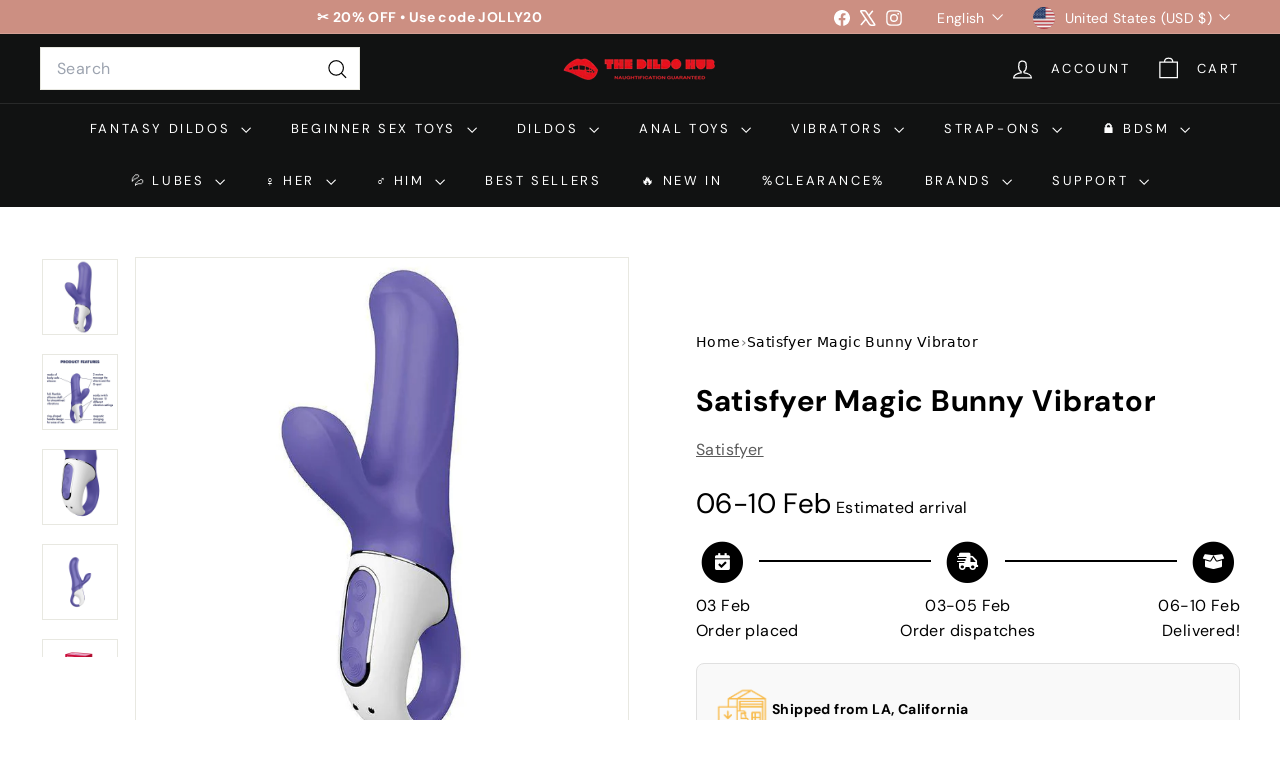

--- FILE ---
content_type: text/html; charset=utf-8
request_url: https://thedildohub.com/products/satisfyer-magic-bunny
body_size: 113126
content:
<!doctype html>
<html class="no-js" lang="en" dir="ltr">
  <head>
	<!-- Added by AVADA SEO Suite -->
	<script async crossorigin fetchpriority="high" src="/cdn/shopifycloud/importmap-polyfill/es-modules-shim.2.4.0.js"></script>
<script>
  const avadaLightJsExclude = ['cdn.nfcube.com', 'assets/ecom.js', 'variant-title-king', 'linked_options_variants', 'smile-loader.js', 'smart-product-filter-search', 'rivo-loyalty-referrals', 'avada-cookie-consent', 'consentmo-gdpr', 'quinn', 'pandectes'];
  const avadaLightJsInclude = ['https://www.googletagmanager.com/', 'https://connect.facebook.net/', 'https://business-api.tiktok.com/', 'https://static.klaviyo.com/'];
  window.AVADA_SPEED_BLACKLIST = avadaLightJsInclude.map(item => new RegExp(item, 'i'));
  window.AVADA_SPEED_WHITELIST = avadaLightJsExclude.map(item => new RegExp(item, 'i'));
</script>

<script>
  const isSpeedUpEnable = !1770107478925 || Date.now() < 1770107478925;
  if (isSpeedUpEnable) {
    const avadaSpeedUp=1;
    if(isSpeedUpEnable) {
  function _0x53d9(){const _0x170185=['nodeType','63369lszPLx','iKPvb','HVOeQ','Avada\x20cann','ZrZqm','3863800QrUFjW','kTvxK','2247192hCVzur','getAttribu','fSThr','getOwnProp','disconnect','stener','type','removeEven','prototype','chwwO','tGtjK','D_BLACKLIS','iLLZu','2136ktFTsV','SCRIPT','observe','ptexecute','listener','applicatio','whitelist','beforescri','WTgRI','removeChil','toString','script','e=\x22','tFvnw','script[src','JNnKq','dHASL','warn','splice','NsUJZ','urocl','documentEl','VSqHW','querySelec','D_WHITELIS','wheel','itmxP','hMRjL','qRLVy','tagName','JGbBg','GHjch','YmmvJ','ent','QFogi','anFcU','name','some','options','wWnZL','head','ZAAUA','OOkjo','BKIcp','swzTT','toLowerCas','82652hFIPyX','qFqmP','4060362ANYaFw','WTKUX','ertyDescri','6263585qGddVJ','VnIiw','mayIQ','gQMba','test','FkDlF','parentElem','addEventLi','filter','keydown','AVADA_SPEE','mousemove','text/javas','ad\x20script','map','defineProp','ault','OEUDj','wWCAa','JkVKx','call','ayISI','n/javascri','hjpTX','fnfiT','forEach','touchstart','LQYPD','zFqqZ','xDeJh','push','value','attributes','erties','ement','GavtH','cript','bQbpj','preventDef','blacklist','Guypn','every','czMAC','touchmove','SxZcH','/blocked','KEjiW','tListener','\x5c$&','ptor','geSDJ','7QTFVxh','get','string','170478TNKaMQ','touchend','srwZD','src','blackliste','set','replace','appendChil','OJdKO','jblnV','length','ot\x20lazy\x20lo','HxEaK','setAttribu','torAll','javascript','bind','script[typ','createElem'];_0x53d9=function(){return _0x170185;};return _0x53d9();}function _0x24be(_0x50f909,_0x28e12b){_0x50f909=_0x50f909-(-0x1*-0x1da7+0x25f5+-0x1*0x42a7);const _0x883a1c=_0x53d9();let _0x1a279c=_0x883a1c[_0x50f909];return _0x1a279c;}(function(_0xe92e08,_0x5b766b){const _0x4ffdf8=_0x24be,_0x18a97e=_0xe92e08();while(!![]){try{const _0x3fb055=-parseInt(_0x4ffdf8(0x140))/(-0x19ec+0x2257+0x2*-0x435)+parseInt(_0x4ffdf8(0x17b))/(-0x1*0x15f7+-0xe*-0x1bc+-0x3*0xc5)+-parseInt(_0x4ffdf8(0x105))/(-0xd99+0x1d1f+-0x1*0xf83)+-parseInt(_0x4ffdf8(0x103))/(0x1*-0xc1+-0x278+-0x1*-0x33d)+parseInt(_0x4ffdf8(0x145))/(0x133e+0x1766+-0xe35*0x3)+parseInt(_0x4ffdf8(0x142))/(-0x5e*0x2+-0x228f+0x2351)*(-parseInt(_0x4ffdf8(0x178))/(0x23d8+0x394+0x7e1*-0x5))+-parseInt(_0x4ffdf8(0x112))/(-0x14db+0x164c+-0x169)*(-parseInt(_0x4ffdf8(0xfe))/(-0x4*0x834+0x2*0x7b1+0x1177));if(_0x3fb055===_0x5b766b)break;else _0x18a97e['push'](_0x18a97e['shift']());}catch(_0x34ac6c){_0x18a97e['push'](_0x18a97e['shift']());}}}(_0x53d9,-0x24793*-0x3+-0x9e172+0x1*0xe630f),(function(){const _0xff2fbc=_0x24be,_0x2f57ed={'ZrZqm':function(_0x1dee8a,_0x6ac0f){return _0x1dee8a!==_0x6ac0f;},'chwwO':_0xff2fbc(0x120)+']','SxZcH':function(_0x777c92,_0xa20e53){return _0x777c92<_0xa20e53;},'LQYPD':_0xff2fbc(0x17e),'iLLZu':function(_0xed6c30,_0x187881,_0x3f0a6d){return _0xed6c30(_0x187881,_0x3f0a6d);},'wWnZL':_0xff2fbc(0x151)+_0xff2fbc(0x169),'wWCAa':function(_0x5cfd61,_0x199fab){return _0x5cfd61===_0x199fab;},'bQbpj':_0xff2fbc(0x10b),'tFvnw':_0xff2fbc(0x119)+_0xff2fbc(0x115),'OOkjo':function(_0x3bd611,_0x5a8d7f){return _0x3bd611<_0x5a8d7f;},'FkDlF':_0xff2fbc(0x113),'QFogi':function(_0x34810c,_0x1d034b){return _0x34810c(_0x1d034b);},'OEUDj':_0xff2fbc(0x11d),'WTKUX':function(_0x188f43,_0x4fc1a6){return _0x188f43||_0x4fc1a6;},'itmxP':_0xff2fbc(0x117)+_0xff2fbc(0x15b)+'pt','YmmvJ':function(_0x34088e,_0x2b81b3){return _0x34088e-_0x2b81b3;},'JkVKx':_0xff2fbc(0x17a),'hjpTX':function(_0x1f46e7,_0x45929b){return _0x1f46e7 instanceof _0x45929b;},'ayISI':function(_0x5a1d13,_0x203f93){return _0x5a1d13!==_0x203f93;},'OJdKO':_0xff2fbc(0x175),'srwZD':function(_0x42dee5,_0x364f8a){return _0x42dee5+_0x364f8a;},'dHASL':function(_0x3b599f,_0x281c80){return _0x3b599f instanceof _0x281c80;},'fnfiT':function(_0xc6c60f,_0x106e1f){return _0xc6c60f<_0x106e1f;},'GavtH':function(_0x2f27bb,_0x19300c){return _0x2f27bb+_0x19300c;},'urocl':function(_0x5dd4b6,_0x1e26f1){return _0x5dd4b6+_0x1e26f1;},'GHjch':_0xff2fbc(0xfb)+_0xff2fbc(0x11e),'mayIQ':function(_0x1e2ba3,_0x4d5e4c){return _0x1e2ba3===_0x4d5e4c;},'VSqHW':function(_0x4551a4,_0x2dcf19,_0x3aee60){return _0x4551a4(_0x2dcf19,_0x3aee60);},'xDeJh':function(_0x29445f,_0x289c12,_0x54ba48){return _0x29445f(_0x289c12,_0x54ba48);},'Guypn':function(_0xacc4ca,_0x4e87ca,_0x4d2103){return _0xacc4ca(_0x4e87ca,_0x4d2103);},'JNnKq':_0xff2fbc(0x101)+_0xff2fbc(0xf5)+_0xff2fbc(0x152),'kTvxK':_0xff2fbc(0xf9)+_0xff2fbc(0x172),'zFqqZ':function(_0x3730f5){return _0x3730f5();},'WTgRI':_0xff2fbc(0x14e),'anFcU':_0xff2fbc(0x150),'ZAAUA':_0xff2fbc(0x17c),'qFqmP':_0xff2fbc(0x170),'KEjiW':_0xff2fbc(0x15f),'NsUJZ':_0xff2fbc(0x12b)},_0xb16980=_0x2f57ed[_0xff2fbc(0x104)],_0x47bd2e={'blacklist':window[_0xff2fbc(0x14f)+_0xff2fbc(0x110)+'T'],'whitelist':window[_0xff2fbc(0x14f)+_0xff2fbc(0x12a)+'T']},_0x248772={'blacklisted':[]},_0x178497=(_0x426964,_0x2c7f5b)=>{const _0x5416c4=_0xff2fbc;return _0x426964&&(!_0x2c7f5b||_0x2f57ed[_0x5416c4(0x102)](_0x2c7f5b,_0xb16980))&&(!_0x47bd2e[_0x5416c4(0x16c)]||_0x47bd2e[_0x5416c4(0x16c)][_0x5416c4(0x137)](_0x47721c=>_0x47721c[_0x5416c4(0x149)](_0x426964)))&&(!_0x47bd2e[_0x5416c4(0x118)]||_0x47bd2e[_0x5416c4(0x118)][_0x5416c4(0x16e)](_0x207973=>!_0x207973[_0x5416c4(0x149)](_0x426964)));},_0x40cf91=()=>{const _0x2f793e=_0xff2fbc,_0x1d1d53=document[_0x2f793e(0x129)+_0x2f793e(0xf8)](_0x2f57ed[_0x2f793e(0x10e)]);for(let _0x3fb931=0x1cf*-0x6+-0x1a94+-0x256e*-0x1;_0x2f57ed[_0x2f793e(0x171)](_0x3fb931,_0x1d1d53[_0x2f793e(0x185)]);_0x3fb931++){const _0x38533e=_0x1d1d53[_0x3fb931],_0x800692=_0x38533e[_0x2f793e(0x106)+'te'](_0x2f57ed[_0x2f793e(0x160)]),_0x5b607d=_0x38533e[_0x2f793e(0x10b)];_0x2f57ed[_0x2f793e(0x111)](_0x178497,_0x800692,_0x5b607d)&&(_0x248772[_0x2f793e(0x17f)+'d'][_0x2f793e(0x163)]([_0x38533e,_0x38533e[_0x2f793e(0x10b)]||_0x2f57ed[_0x2f793e(0x139)]]),_0x38533e[_0x2f793e(0x10b)]=_0xb16980,_0x38533e[_0x2f793e(0x14b)+_0x2f793e(0x133)]&&_0x38533e[_0x2f793e(0x14b)+_0x2f793e(0x133)][_0x2f793e(0x11b)+'d'](_0x38533e));}};_0x2f57ed[_0xff2fbc(0x161)](_0x40cf91);const _0xbb5296=function(_0x2bb24e){const _0x3ff688=_0xff2fbc,_0x27e915=_0x2bb24e[_0x3ff688(0x106)+'te'](_0x2f57ed[_0x3ff688(0x160)]);return _0x47bd2e[_0x3ff688(0x16c)]&&_0x47bd2e[_0x3ff688(0x16c)][_0x3ff688(0x16e)](_0x1c2c6c=>!_0x1c2c6c[_0x3ff688(0x149)](_0x27e915))||_0x47bd2e[_0x3ff688(0x118)]&&_0x47bd2e[_0x3ff688(0x118)][_0x3ff688(0x137)](_0x2b6512=>_0x2b6512[_0x3ff688(0x149)](_0x27e915));},_0x33df17=new MutationObserver(_0x413baf=>{const _0x1d0b36=_0xff2fbc,_0x4cfcd5={'gQMba':function(_0xcdde65,_0x5d0754){const _0x156976=_0x24be;return _0x2f57ed[_0x156976(0x157)](_0xcdde65,_0x5d0754);},'BKIcp':_0x2f57ed[_0x1d0b36(0x16a)],'tGtjK':_0x2f57ed[_0x1d0b36(0x11f)]};for(let _0x182781=-0x1abd+-0x212c+0x139*0x31;_0x2f57ed[_0x1d0b36(0x13c)](_0x182781,_0x413baf[_0x1d0b36(0x185)]);_0x182781++){const {addedNodes:_0x44a3be}=_0x413baf[_0x182781];for(let _0x38dacc=-0x3a2*0x1+0x22d4+0xf2*-0x21;_0x2f57ed[_0x1d0b36(0x13c)](_0x38dacc,_0x44a3be[_0x1d0b36(0x185)]);_0x38dacc++){const _0x26f43d=_0x44a3be[_0x38dacc];if(_0x2f57ed[_0x1d0b36(0x157)](_0x26f43d[_0x1d0b36(0xfd)],-0x6*0x1c5+-0x17b9+0x2258)&&_0x2f57ed[_0x1d0b36(0x157)](_0x26f43d[_0x1d0b36(0x12f)],_0x2f57ed[_0x1d0b36(0x14a)])){const _0x2dcdfe=_0x26f43d[_0x1d0b36(0x17e)],_0x58838a=_0x26f43d[_0x1d0b36(0x10b)];if(_0x2f57ed[_0x1d0b36(0x111)](_0x178497,_0x2dcdfe,_0x58838a)){_0x248772[_0x1d0b36(0x17f)+'d'][_0x1d0b36(0x163)]([_0x26f43d,_0x26f43d[_0x1d0b36(0x10b)]]),_0x26f43d[_0x1d0b36(0x10b)]=_0xb16980;const _0x470019=function(_0x2c4fa4){const _0x4244cb=_0x1d0b36;if(_0x4cfcd5[_0x4244cb(0x148)](_0x26f43d[_0x4244cb(0x106)+'te'](_0x4cfcd5[_0x4244cb(0x13d)]),_0xb16980))_0x2c4fa4[_0x4244cb(0x16b)+_0x4244cb(0x155)]();_0x26f43d[_0x4244cb(0x10c)+_0x4244cb(0x174)](_0x4cfcd5[_0x4244cb(0x10f)],_0x470019);};_0x26f43d[_0x1d0b36(0x14c)+_0x1d0b36(0x10a)](_0x2f57ed[_0x1d0b36(0x11f)],_0x470019),_0x26f43d[_0x1d0b36(0x14b)+_0x1d0b36(0x133)]&&_0x26f43d[_0x1d0b36(0x14b)+_0x1d0b36(0x133)][_0x1d0b36(0x11b)+'d'](_0x26f43d);}}}}});_0x33df17[_0xff2fbc(0x114)](document[_0xff2fbc(0x127)+_0xff2fbc(0x167)],{'childList':!![],'subtree':!![]});const _0x45c68d=/[|\\{}()\[\]^$+*?.]/g,_0x3775fa=function(..._0x45d527){const _0x2e307a=_0xff2fbc,_0xac15c3={'JGbBg':function(_0x35e8ca,_0x1ee533){const _0x2deca7=_0x24be;return _0x2f57ed[_0x2deca7(0x157)](_0x35e8ca,_0x1ee533);},'geSDJ':_0x2f57ed[_0x2e307a(0x158)],'VnIiw':function(_0x193aa8,_0x1f0af8){const _0x219e80=_0x2e307a;return _0x2f57ed[_0x219e80(0x15c)](_0x193aa8,_0x1f0af8);},'jblnV':function(_0x3fc5c0,_0x58daa9){const _0x4de5a5=_0x2e307a;return _0x2f57ed[_0x4de5a5(0x15a)](_0x3fc5c0,_0x58daa9);},'HxEaK':_0x2f57ed[_0x2e307a(0x183)],'iKPvb':function(_0x3fb14e,_0x5ca559){const _0xfae469=_0x2e307a;return _0x2f57ed[_0xfae469(0x17d)](_0x3fb14e,_0x5ca559);},'HVOeQ':function(_0x175fb0,_0x5b7d30){const _0x70f3df=_0x2e307a;return _0x2f57ed[_0x70f3df(0x122)](_0x175fb0,_0x5b7d30);}};_0x2f57ed[_0x2e307a(0x15d)](_0x45d527[_0x2e307a(0x185)],0x7*0x1+-0x1d63+0x1*0x1d5d)?(_0x47bd2e[_0x2e307a(0x16c)]=[],_0x47bd2e[_0x2e307a(0x118)]=[]):(_0x47bd2e[_0x2e307a(0x16c)]&&(_0x47bd2e[_0x2e307a(0x16c)]=_0x47bd2e[_0x2e307a(0x16c)][_0x2e307a(0x14d)](_0x1bc596=>_0x45d527[_0x2e307a(0x16e)](_0x3d2932=>{const _0x534123=_0x2e307a;if(_0xac15c3[_0x534123(0x130)](typeof _0x3d2932,_0xac15c3[_0x534123(0x177)]))return!_0x1bc596[_0x534123(0x149)](_0x3d2932);else{if(_0xac15c3[_0x534123(0x146)](_0x3d2932,RegExp))return _0xac15c3[_0x534123(0x184)](_0x1bc596[_0x534123(0x11c)](),_0x3d2932[_0x534123(0x11c)]());}}))),_0x47bd2e[_0x2e307a(0x118)]&&(_0x47bd2e[_0x2e307a(0x118)]=[..._0x47bd2e[_0x2e307a(0x118)],..._0x45d527[_0x2e307a(0x153)](_0x3494ff=>{const _0x4c562e=_0x2e307a;if(_0xac15c3[_0x4c562e(0x130)](typeof _0x3494ff,_0xac15c3[_0x4c562e(0x177)])){const _0x28b4d9=_0x3494ff[_0x4c562e(0x181)](_0x45c68d,_0xac15c3[_0x4c562e(0xf6)]),_0x48ec3d=_0xac15c3[_0x4c562e(0xff)](_0xac15c3[_0x4c562e(0xff)]('.*',_0x28b4d9),'.*');if(_0x47bd2e[_0x4c562e(0x118)][_0x4c562e(0x16e)](_0x1f9deb=>_0x1f9deb[_0x4c562e(0x11c)]()!==_0x48ec3d[_0x4c562e(0x11c)]()))return new RegExp(_0x48ec3d);}else{if(_0xac15c3[_0x4c562e(0x100)](_0x3494ff,RegExp)){if(_0x47bd2e[_0x4c562e(0x118)][_0x4c562e(0x16e)](_0x380cb3=>_0x380cb3[_0x4c562e(0x11c)]()!==_0x3494ff[_0x4c562e(0x11c)]()))return _0x3494ff;}}return null;})[_0x2e307a(0x14d)](Boolean)]));const _0x13bd30=document[_0x2e307a(0x129)+_0x2e307a(0xf8)](_0x2f57ed[_0x2e307a(0x168)](_0x2f57ed[_0x2e307a(0x126)](_0x2f57ed[_0x2e307a(0x131)],_0xb16980),'\x22]'));for(let _0x5d62ab=0xbd*-0x21+0x27c+0x15e1;_0x2f57ed[_0x2e307a(0x171)](_0x5d62ab,_0x13bd30[_0x2e307a(0x185)]);_0x5d62ab++){const _0x4c3f51=_0x13bd30[_0x5d62ab];_0x2f57ed[_0x2e307a(0x134)](_0xbb5296,_0x4c3f51)&&(_0x248772[_0x2e307a(0x17f)+'d'][_0x2e307a(0x163)]([_0x4c3f51,_0x2f57ed[_0x2e307a(0x12c)]]),_0x4c3f51[_0x2e307a(0x14b)+_0x2e307a(0x133)][_0x2e307a(0x11b)+'d'](_0x4c3f51));}let _0x585fea=0x14ba+0x2*0xe02+-0x30be;[..._0x248772[_0x2e307a(0x17f)+'d']][_0x2e307a(0x15e)](([_0x378dab,_0x2e8a49],_0x1a1956)=>{const _0x38dadb=_0x2e307a;if(_0x2f57ed[_0x38dadb(0x134)](_0xbb5296,_0x378dab)){const _0x384dbb=document[_0x38dadb(0xfc)+_0x38dadb(0x133)](_0x2f57ed[_0x38dadb(0x156)]);for(let _0x17bbe9=0x10e1+0x1ef1*-0x1+0xe10;_0x2f57ed[_0x38dadb(0x13c)](_0x17bbe9,_0x378dab[_0x38dadb(0x165)][_0x38dadb(0x185)]);_0x17bbe9++){const _0x116e94=_0x378dab[_0x38dadb(0x165)][_0x17bbe9];_0x2f57ed[_0x38dadb(0x102)](_0x116e94[_0x38dadb(0x136)],_0x2f57ed[_0x38dadb(0x160)])&&_0x2f57ed[_0x38dadb(0x102)](_0x116e94[_0x38dadb(0x136)],_0x2f57ed[_0x38dadb(0x16a)])&&_0x384dbb[_0x38dadb(0xf7)+'te'](_0x116e94[_0x38dadb(0x136)],_0x378dab[_0x38dadb(0x165)][_0x17bbe9][_0x38dadb(0x164)]);}_0x384dbb[_0x38dadb(0xf7)+'te'](_0x2f57ed[_0x38dadb(0x160)],_0x378dab[_0x38dadb(0x17e)]),_0x384dbb[_0x38dadb(0xf7)+'te'](_0x2f57ed[_0x38dadb(0x16a)],_0x2f57ed[_0x38dadb(0x143)](_0x2e8a49,_0x2f57ed[_0x38dadb(0x12c)])),document[_0x38dadb(0x13a)][_0x38dadb(0x182)+'d'](_0x384dbb),_0x248772[_0x38dadb(0x17f)+'d'][_0x38dadb(0x124)](_0x2f57ed[_0x38dadb(0x132)](_0x1a1956,_0x585fea),0xd*0x11c+0x1ca3*-0x1+0xe38),_0x585fea++;}}),_0x47bd2e[_0x2e307a(0x16c)]&&_0x2f57ed[_0x2e307a(0x15d)](_0x47bd2e[_0x2e307a(0x16c)][_0x2e307a(0x185)],-0xa08*-0x2+-0xbe9*-0x1+-0x1ff8)&&_0x33df17[_0x2e307a(0x109)]();},_0x5aa465=document[_0xff2fbc(0xfc)+_0xff2fbc(0x133)],_0x11ab46={'src':Object[_0xff2fbc(0x108)+_0xff2fbc(0x144)+_0xff2fbc(0x176)](HTMLScriptElement[_0xff2fbc(0x10d)],_0x2f57ed[_0xff2fbc(0x160)]),'type':Object[_0xff2fbc(0x108)+_0xff2fbc(0x144)+_0xff2fbc(0x176)](HTMLScriptElement[_0xff2fbc(0x10d)],_0x2f57ed[_0xff2fbc(0x16a)])};document[_0xff2fbc(0xfc)+_0xff2fbc(0x133)]=function(..._0x221205){const _0x3e372e=_0xff2fbc,_0x5bb2de={'czMAC':function(_0x48c7b5,_0x2de221,_0xa6e3f4){const _0x1d3ac0=_0x24be;return _0x2f57ed[_0x1d3ac0(0x16d)](_0x48c7b5,_0x2de221,_0xa6e3f4);},'fSThr':function(_0x203046,_0x32f0d5){const _0x45fb8b=_0x24be;return _0x2f57ed[_0x45fb8b(0x157)](_0x203046,_0x32f0d5);},'swzTT':_0x2f57ed[_0x3e372e(0x16a)],'qRLVy':function(_0x5c57aa,_0x465fbb){const _0x2d32b0=_0x3e372e;return _0x2f57ed[_0x2d32b0(0x147)](_0x5c57aa,_0x465fbb);},'hMRjL':_0x2f57ed[_0x3e372e(0x160)]};if(_0x2f57ed[_0x3e372e(0x102)](_0x221205[0x254*-0x7+0x9f3+0x659][_0x3e372e(0x13f)+'e'](),_0x2f57ed[_0x3e372e(0x156)]))return _0x5aa465[_0x3e372e(0xfa)](document)(..._0x221205);const _0x3e3535=_0x5aa465[_0x3e372e(0xfa)](document)(..._0x221205);try{let _0x333d2e=![],_0x363ac7=![],_0x4ce91b=![];Object[_0x3e372e(0x154)+_0x3e372e(0x166)](_0x3e3535,{'src':{..._0x11ab46[_0x3e372e(0x17e)],'set'(_0x5c91dc){const _0x5c1782=_0x3e372e;if(_0x333d2e)return;_0x333d2e=!![];try{const _0x24bf7f=_0x11ab46[_0x5c1782(0x10b)][_0x5c1782(0x179)][_0x5c1782(0x159)](this);_0x5bb2de[_0x5c1782(0x16f)](_0x178497,_0x5c91dc,_0x24bf7f)&&_0x11ab46[_0x5c1782(0x10b)][_0x5c1782(0x180)][_0x5c1782(0x159)](this,_0xb16980),_0x11ab46[_0x5c1782(0x17e)][_0x5c1782(0x180)][_0x5c1782(0x159)](this,_0x5c91dc);}finally{_0x333d2e=![];}}},'type':{..._0x11ab46[_0x3e372e(0x10b)],'get'(){const _0xd9e806=_0x3e372e,_0x292324=_0x11ab46[_0xd9e806(0x10b)][_0xd9e806(0x179)][_0xd9e806(0x159)](this);if(_0x363ac7)return _0x292324;const _0x1b650b=_0x11ab46[_0xd9e806(0x17e)][_0xd9e806(0x179)][_0xd9e806(0x159)](this);if(_0x2f57ed[_0xd9e806(0x147)](_0x292324,_0xb16980)||_0x2f57ed[_0xd9e806(0x128)](_0x178497,_0x1b650b,_0x292324))return null;return _0x292324;},'set'(_0x530bb5){const _0x19836a=_0x3e372e;if(_0x363ac7)return;_0x363ac7=!![];try{const _0x4fc489=_0x11ab46[_0x19836a(0x17e)][_0x19836a(0x179)][_0x19836a(0x159)](this),_0x2afeec=_0x11ab46[_0x19836a(0x10b)][_0x19836a(0x179)][_0x19836a(0x159)](this),_0x1e28b7=_0x2f57ed[_0x19836a(0x162)](_0x178497,_0x4fc489,_0x2afeec)?_0xb16980:_0x530bb5;_0x11ab46[_0x19836a(0x10b)][_0x19836a(0x180)][_0x19836a(0x159)](this,_0x1e28b7);}finally{_0x363ac7=![];}}}}),_0x3e3535[_0x3e372e(0xf7)+'te']=function(_0x370bc6,_0x179bf1){const _0x340cf9=_0x3e372e;if(_0x4ce91b){HTMLScriptElement[_0x340cf9(0x10d)][_0x340cf9(0xf7)+'te'][_0x340cf9(0x159)](_0x3e3535,_0x370bc6,_0x179bf1);return;}_0x4ce91b=!![];try{_0x5bb2de[_0x340cf9(0x107)](_0x370bc6,_0x5bb2de[_0x340cf9(0x13e)])||_0x5bb2de[_0x340cf9(0x12e)](_0x370bc6,_0x5bb2de[_0x340cf9(0x12d)])?_0x3e3535[_0x370bc6]=_0x179bf1:HTMLScriptElement[_0x340cf9(0x10d)][_0x340cf9(0xf7)+'te'][_0x340cf9(0x159)](_0x3e3535,_0x370bc6,_0x179bf1);}finally{_0x4ce91b=![];}};}catch(_0x23e9ca){console[_0x3e372e(0x123)](_0x2f57ed[_0x3e372e(0x121)],_0x23e9ca);}return _0x3e3535;};const _0x3a8f4d=[_0x2f57ed[_0xff2fbc(0x11a)],_0x2f57ed[_0xff2fbc(0x135)],_0x2f57ed[_0xff2fbc(0x13b)],_0x2f57ed[_0xff2fbc(0x141)],_0x2f57ed[_0xff2fbc(0x173)],_0x2f57ed[_0xff2fbc(0x125)]],_0x5e73de=_0x3a8f4d[_0xff2fbc(0x153)](_0x368d0e=>{return{'type':_0x368d0e,'listener':()=>_0x3775fa(),'options':{'passive':!![]}};});_0x5e73de[_0xff2fbc(0x15e)](_0x389598=>{const _0x51ec90=_0xff2fbc;document[_0x51ec90(0x14c)+_0x51ec90(0x10a)](_0x389598[_0x51ec90(0x10b)],_0x389598[_0x51ec90(0x116)],_0x389598[_0x51ec90(0x138)]);});}()));
}
    class LightJsLoader{constructor(e){this.jQs=[],this.listener=this.handleListener.bind(this,e),this.scripts=["default","defer","async"].reduce(((e,t)=>({...e,[t]:[]})),{});const t=this;e.forEach((e=>window.addEventListener(e,t.listener,{passive:!0})))}handleListener(e){const t=this;return e.forEach((e=>window.removeEventListener(e,t.listener))),"complete"===document.readyState?this.handleDOM():document.addEventListener("readystatechange",(e=>{if("complete"===e.target.readyState)return setTimeout(t.handleDOM.bind(t),1)}))}async handleDOM(){this.suspendEvent(),this.suspendJQuery(),this.findScripts(),this.preloadScripts();for(const e of Object.keys(this.scripts))await this.replaceScripts(this.scripts[e]);for(const e of["DOMContentLoaded","readystatechange"])await this.requestRepaint(),document.dispatchEvent(new Event("lightJS-"+e));document.lightJSonreadystatechange&&document.lightJSonreadystatechange();for(const e of["DOMContentLoaded","load"])await this.requestRepaint(),window.dispatchEvent(new Event("lightJS-"+e));await this.requestRepaint(),window.lightJSonload&&window.lightJSonload(),await this.requestRepaint(),this.jQs.forEach((e=>e(window).trigger("lightJS-jquery-load"))),window.dispatchEvent(new Event("lightJS-pageshow")),await this.requestRepaint(),window.lightJSonpageshow&&window.lightJSonpageshow()}async requestRepaint(){return new Promise((e=>requestAnimationFrame(e)))}findScripts(){document.querySelectorAll("script[type=lightJs]").forEach((e=>{e.hasAttribute("src")?e.hasAttribute("async")&&e.async?this.scripts.async.push(e):e.hasAttribute("defer")&&e.defer?this.scripts.defer.push(e):this.scripts.default.push(e):this.scripts.default.push(e)}))}preloadScripts(){const e=this,t=Object.keys(this.scripts).reduce(((t,n)=>[...t,...e.scripts[n]]),[]),n=document.createDocumentFragment();t.forEach((e=>{const t=e.getAttribute("src");if(!t)return;const s=document.createElement("link");s.href=t,s.rel="preload",s.as="script",n.appendChild(s)})),document.head.appendChild(n)}async replaceScripts(e){let t;for(;t=e.shift();)await this.requestRepaint(),new Promise((e=>{const n=document.createElement("script");[...t.attributes].forEach((e=>{"type"!==e.nodeName&&n.setAttribute(e.nodeName,e.nodeValue)})),t.hasAttribute("src")?(n.addEventListener("load",e),n.addEventListener("error",e)):(n.text=t.text,e()),t.parentNode.replaceChild(n,t)}))}suspendEvent(){const e={};[{obj:document,name:"DOMContentLoaded"},{obj:window,name:"DOMContentLoaded"},{obj:window,name:"load"},{obj:window,name:"pageshow"},{obj:document,name:"readystatechange"}].map((t=>function(t,n){function s(n){return e[t].list.indexOf(n)>=0?"lightJS-"+n:n}e[t]||(e[t]={list:[n],add:t.addEventListener,remove:t.removeEventListener},t.addEventListener=(...n)=>{n[0]=s(n[0]),e[t].add.apply(t,n)},t.removeEventListener=(...n)=>{n[0]=s(n[0]),e[t].remove.apply(t,n)})}(t.obj,t.name))),[{obj:document,name:"onreadystatechange"},{obj:window,name:"onpageshow"}].map((e=>function(e,t){let n=e[t];Object.defineProperty(e,t,{get:()=>n||function(){},set:s=>{e["lightJS"+t]=n=s}})}(e.obj,e.name)))}suspendJQuery(){const e=this;let t=window.jQuery;Object.defineProperty(window,"jQuery",{get:()=>t,set(n){if(!n||!n.fn||!e.jQs.includes(n))return void(t=n);n.fn.ready=n.fn.init.prototype.ready=e=>{e.bind(document)(n)};const s=n.fn.on;n.fn.on=n.fn.init.prototype.on=function(...e){if(window!==this[0])return s.apply(this,e),this;const t=e=>e.split(" ").map((e=>"load"===e||0===e.indexOf("load.")?"lightJS-jquery-load":e)).join(" ");return"string"==typeof e[0]||e[0]instanceof String?(e[0]=t(e[0]),s.apply(this,e),this):("object"==typeof e[0]&&Object.keys(e[0]).forEach((n=>{delete Object.assign(e[0],{[t(n)]:e[0][n]})[n]})),s.apply(this,e),this)},e.jQs.push(n),t=n}})}}
new LightJsLoader(["keydown","mousemove","touchend","touchmove","touchstart","wheel"]);
  }
</script> 

	<!-- /Added by AVADA SEO Suite -->
    <meta charset="utf-8">
    <meta http-equiv="X-UA-Compatible" content="IE=edge,chrome=1">
    <meta name="viewport" content="width=device-width,initial-scale=1">
    <meta name="theme-color" content="#111111">
    <link rel="canonical" href="https://thedildohub.com/products/satisfyer-magic-bunny">
    <link rel="preconnect" href="https://fonts.shopifycdn.com" crossorigin>
    <link rel="dns-prefetch" href="https://ajax.googleapis.com">
    <link rel="dns-prefetch" href="https://maps.googleapis.com">
    <link rel="dns-prefetch" href="https://maps.gstatic.com">

    <!-- TrustBox script -->
<script type="text/javascript" src="//widget.trustpilot.com/bootstrap/v5/tp.widget.bootstrap.min.js" async></script>
<!-- End TrustBox script --><link rel="shortcut icon" href="//thedildohub.com/cdn/shop/files/Logo_insta_32x32.jpg?v=1744110062" type="image/png">
<title>Satisfyer Magic Bunny Vibrator &ndash; The Dildo Hub</title>
<meta name="description" content="The Magic Bunny is made of soft silicone and does the hard work of taking you to endless climax with simultaneous G-spot and clitoral stimulation.">
<meta property="og:site_name" content="The Dildo Hub">
<meta property="og:url" content="https://thedildohub.com/products/satisfyer-magic-bunny">
<meta property="og:title" content="Satisfyer Magic Bunny Vibrator">
<meta property="og:type" content="product">
<meta property="og:description" content="The Magic Bunny is made of soft silicone and does the hard work of taking you to endless climax with simultaneous G-spot and clitoral stimulation."><meta property="og:image" content="http://thedildohub.com/cdn/shop/products/satisfyer-magic-bunny-vibrator-the-dildo-hub-1.jpg?v=1741202994">
  <meta property="og:image:secure_url" content="https://thedildohub.com/cdn/shop/products/satisfyer-magic-bunny-vibrator-the-dildo-hub-1.jpg?v=1741202994">
  <meta property="og:image:width" content="825">
  <meta property="og:image:height" content="825"><meta name="twitter:site" content="@https://x.com/thedildohub">
<meta name="twitter:card" content="summary_large_image">
<meta name="twitter:title" content="Satisfyer Magic Bunny Vibrator">
<meta name="twitter:description" content="The Magic Bunny is made of soft silicone and does the hard work of taking you to endless climax with simultaneous G-spot and clitoral stimulation.">

<style data-shopify>@font-face {
  font-family: "DM Sans";
  font-weight: 700;
  font-style: normal;
  font-display: swap;
  src: url("//thedildohub.com/cdn/fonts/dm_sans/dmsans_n7.97e21d81502002291ea1de8aefb79170c6946ce5.woff2") format("woff2"),
       url("//thedildohub.com/cdn/fonts/dm_sans/dmsans_n7.af5c214f5116410ca1d53a2090665620e78e2e1b.woff") format("woff");
}

  @font-face {
  font-family: "DM Sans";
  font-weight: 400;
  font-style: normal;
  font-display: swap;
  src: url("//thedildohub.com/cdn/fonts/dm_sans/dmsans_n4.ec80bd4dd7e1a334c969c265873491ae56018d72.woff2") format("woff2"),
       url("//thedildohub.com/cdn/fonts/dm_sans/dmsans_n4.87bdd914d8a61247b911147ae68e754d695c58a6.woff") format("woff");
}


  @font-face {
  font-family: "DM Sans";
  font-weight: 600;
  font-style: normal;
  font-display: swap;
  src: url("//thedildohub.com/cdn/fonts/dm_sans/dmsans_n6.70a2453ea926d613c6a2f89af05180d14b3a7c96.woff2") format("woff2"),
       url("//thedildohub.com/cdn/fonts/dm_sans/dmsans_n6.355605667bef215872257574b57fc097044f7e20.woff") format("woff");
}

  @font-face {
  font-family: "DM Sans";
  font-weight: 400;
  font-style: italic;
  font-display: swap;
  src: url("//thedildohub.com/cdn/fonts/dm_sans/dmsans_i4.b8fe05e69ee95d5a53155c346957d8cbf5081c1a.woff2") format("woff2"),
       url("//thedildohub.com/cdn/fonts/dm_sans/dmsans_i4.403fe28ee2ea63e142575c0aa47684d65f8c23a0.woff") format("woff");
}

  @font-face {
  font-family: "DM Sans";
  font-weight: 600;
  font-style: italic;
  font-display: swap;
  src: url("//thedildohub.com/cdn/fonts/dm_sans/dmsans_i6.b7d5b35c5f29523529e1bf4a3d0de71a44a277b6.woff2") format("woff2"),
       url("//thedildohub.com/cdn/fonts/dm_sans/dmsans_i6.9b760cc5bdd17b4de2c70249ba49bd707f27a31b.woff") format("woff");
}

</style><link href="//thedildohub.com/cdn/shop/t/49/assets/components.aio.min.css?v=82555283357202014221756154434" rel="stylesheet" type="text/css" media="all" />

<style data-shopify>:root {
    --color-body: #ffffff;
    --color-body-alpha-005: rgba(255, 255, 255, 0.05);
    --color-body-dim: #f2f2f2;

    --color-border: #e8e8e1;

    --color-button-primary: #111111;
    --color-button-primary-light: #2b2b2b;
    --color-button-primary-dim: #040404;
    --color-button-primary-text: #ffffff;

    --color-cart-dot: #d75d43;
    --color-cart-dot-text: #ffffff;

    --color-footer: #ffffff;
    --color-footer-border: #e8e8e1;
    --color-footer-text: #000000;

    --color-link: #000000;

    --color-modal-bg: rgba(15, 15, 15, 0.6);

    --color-nav: #111212;
    --color-nav-search: #ffffff;
    --color-nav-text: #ffffff;

    --color-price: #1c1d1d;

    --color-sale-tag: #ba4444;
    --color-sale-tag-text: #ffffff;

    --color-scheme-1-text: #ffffff;
    --color-scheme-1-bg: #d75d43;
    --color-scheme-2-text: #000000;
    --color-scheme-2-bg: #f4e3da;
    --color-scheme-3-text: #000000;
    --color-scheme-3-bg: #fcf4f1;

    --color-text-body: #000000;
    --color-text-body-alpha-005: rgba(0, 0, 0, 0.05);
    --color-text-body-alpha-008: rgba(0, 0, 0, 0.08);
    --color-text-savings: #ba4444;

    --color-toolbar: #cc8f82;
    --color-toolbar-text: #ffffff;

    --url-ico-select: url(//thedildohub.com/cdn/shop/t/49/assets/ico-select.svg);
    --url-swirl-svg: url(//thedildohub.com/cdn/shop/t/49/assets/swirl.svg);

    --header-padding-bottom: 0;

    --page-top-padding: 35px;
    --page-narrow: 780px;
    --page-width-padding: 40px;
    --grid-gutter: 22px;
    --index-section-padding: 60px;
    --section-header-bottom: 40px;
    --collapsible-icon-width: 12px;

    --size-chart-margin: 30px 0;
    --size-chart-icon-margin: 5px;

    --newsletter-reminder-padding: 20px 30px 20px 25px;

    --text-frame-margin: 10px;

    /*Shop Pay Installments*/
    --color-body-text: #000000;
    --color-body: #ffffff;
    --color-bg: #ffffff;

    --type-header-primary: "DM Sans";
    --type-header-fallback: sans-serif;
    --type-header-size: 35px;
    --type-header-weight: 700;
    --type-header-line-height: 1.1;
    --type-header-spacing: 0.025em;

    
      --type-header-transform: none;
    

    --type-base-primary:"DM Sans";
    --type-base-fallback:sans-serif;
    --type-base-size: 16px;
    --type-base-weight: 400;
    --type-base-spacing: 0.025em;
    --type-base-line-height: 1.6;

    --color-small-image-bg: #ffffff;
    --color-small-image-bg-dark: #f7f7f7;
    --color-large-image-bg: #0f0f0f;
    --color-large-image-bg-light: #303030;

    --icon-stroke-width: 3px;
    --icon-stroke-line-join: miter;

    
      --button-radius: 0;
      --button-padding: 11px 20px;
    

    
      --roundness: 0;
    

    
      --grid-thickness: 0;
    

    --product-tile-margin: 10%;
    --collection-tile-margin: 15%;

    --swatch-size: 40px;

    
      --swatch-border-radius: 50%;
    
  }

  @media screen and (max-width: 768px) {
    :root {
      --page-top-padding: 15px;
      --page-narrow: 330px;
      --page-width-padding: 17px;
      --grid-gutter: 16px;
      --index-section-padding: 40px;
      --section-header-bottom: 25px;
      --collapsible-icon-width: 10px;
      --text-frame-margin: 7px;
      --type-base-size: 14px;

      
        --roundness: 0;
        --button-padding: 9px 17px;
      
    }
  }</style><link href="//thedildohub.com/cdn/shop/t/49/assets/overrides.aio.min.css?v=171359215397000360611756154436" rel="stylesheet" type="text/css" media="all" />
<style data-shopify>:root {
        --product-grid-padding: 12px;
      }</style><script>
      document.documentElement.className = document.documentElement.className.replace('no-js', 'js');

      window.theme = window.theme || {};

      theme.settings = {
        themeName: 'Expanse',
        themeVersion: '6.1.0', // x-release-please-version
      };
    </script><script type="importmap">
{
  "imports": {
    "@archetype-themes/custom-elements/base-media": "//thedildohub.com/cdn/shop/t/49/assets/base-media.aio.min.js?v=62399490121153329711756154392",
    "@archetype-themes/custom-elements/disclosure": "//thedildohub.com/cdn/shop/t/49/assets/disclosure.aio.min.js?v=109867069949368727661756154392",
    "@archetype-themes/custom-elements/header-search": "//thedildohub.com/cdn/shop/t/49/assets/header-search.aio.min.js?v=64043773148876701581756154394",
    "@archetype-themes/custom-elements/product-recommendations": "//thedildohub.com/cdn/shop/t/49/assets/product-recommendations.aio.min.js?v=72167455188538338801756154415",
    "@archetype-themes/custom-elements/swatches": "//thedildohub.com/cdn/shop/t/49/assets/swatches.aio.min.js?v=101889040250678291701756154424",
    "@archetype-themes/custom-elements/theme-element": "//thedildohub.com/cdn/shop/t/49/assets/theme-element.aio.min.js?v=60632177251144308251756154428",
    "@archetype-themes/modules/cart-form": "//thedildohub.com/cdn/shop/t/49/assets/cart-form.aio.min.js?v=66615076682789631221756154392",
    "@archetype-themes/modules/clone-footer": "//thedildohub.com/cdn/shop/t/49/assets/clone-footer.aio.min.js?v=160099363492854456111756154392",
    "@archetype-themes/modules/collection-sidebar": "//thedildohub.com/cdn/shop/t/49/assets/collection-sidebar.aio.min.js?v=65892326365217602341756154392",
    "@archetype-themes/modules/drawers": "//thedildohub.com/cdn/shop/t/49/assets/drawers.aio.min.js?v=140016675782328409631756154400",
    "@archetype-themes/modules/modal": "//thedildohub.com/cdn/shop/t/49/assets/modal.aio.min.js?v=65869633323479690411756154403",
    "@archetype-themes/modules/nav-dropdown": "//thedildohub.com/cdn/shop/t/49/assets/nav-dropdown.aio.min.js?v=34137821498685816191756154396",
    "@archetype-themes/modules/photoswipe": "//thedildohub.com/cdn/shop/t/49/assets/photoswipe.aio.min.js?v=119907759590774446631756154404",
    "@archetype-themes/modules/slideshow": "//thedildohub.com/cdn/shop/t/49/assets/slideshow.aio.min.js?v=140389433278824483541756154426",
    "@archetype-themes/utils/a11y": "//thedildohub.com/cdn/shop/t/49/assets/a11y.aio.min.js?v=167374574404722426601756154392",
    "@archetype-themes/utils/ajax-renderer": "//thedildohub.com/cdn/shop/t/49/assets/ajax-renderer.aio.min.js?v=6323050280090342391756154392",
    "@archetype-themes/utils/currency": "//thedildohub.com/cdn/shop/t/49/assets/currency.aio.min.js?v=102720902828504056711756154392",
    "@archetype-themes/utils/events": "//thedildohub.com/cdn/shop/t/49/assets/events.aio.min.js?v=107666099242808331731756154394",
    "@archetype-themes/utils/product-loader": "//thedildohub.com/cdn/shop/t/49/assets/product-loader.aio.min.js?v=89442715005758903321756154407",
    "@archetype-themes/utils/resource-loader": "//thedildohub.com/cdn/shop/t/49/assets/resource-loader.aio.min.js?v=130741210236076778391756154414",
    "@archetype-themes/utils/storage": "//thedildohub.com/cdn/shop/t/49/assets/storage.aio.min.js?v=73083912475965877321756154423",
    "@archetype-themes/utils/theme-editor-event-handler-mixin": "//thedildohub.com/cdn/shop/t/49/assets/theme-editor-event-handler-mixin.aio.min.js?v=183593648606403796881756154426",
    "@archetype-themes/utils/utils": "//thedildohub.com/cdn/shop/t/49/assets/utils.aio.min.js?v=42024104177864552681756154432",
    "@archetype-themes/vendors/flickity": "//thedildohub.com/cdn/shop/t/49/assets/flickity.aio.min.js?v=33840131461372703141756154403",
    "@archetype-themes/vendors/flickity-fade": "//thedildohub.com/cdn/shop/t/49/assets/flickity-fade.aio.min.js?v=36567140397794500311756154398",
    "@archetype-themes/vendors/in-view": "//thedildohub.com/cdn/shop/t/49/assets/in-view.aio.min.js?v=130271378862799558041756154396",
    "@archetype-themes/vendors/photoswipe-ui-default.min": "//thedildohub.com/cdn/shop/t/49/assets/photoswipe-ui-default.min.js?v=153569421128418950921756154163",
    "@archetype-themes/vendors/photoswipe.min": "//thedildohub.com/cdn/shop/t/49/assets/photoswipe.min.js?v=159595140210348923361756154168",
    "components/add-to-cart": "//thedildohub.com/cdn/shop/t/49/assets/add-to-cart.aio.min.js?v=91717469894332651871756154392",
    "components/announcement-bar": "//thedildohub.com/cdn/shop/t/49/assets/announcement-bar.aio.min.js?v=56453877602712990961756154392",
    "components/block-buy-buttons": "//thedildohub.com/cdn/shop/t/49/assets/block-buy-buttons.aio.min.js?v=115261012344073458661756154392",
    "components/block-price": "//thedildohub.com/cdn/shop/t/49/assets/block-price.aio.min.js?v=162284468377363622921756154392",
    "components/block-variant-picker": "//thedildohub.com/cdn/shop/t/49/assets/block-variant-picker.aio.min.js?v=105792793218492571791756154392",
    "components/cart-note": "//thedildohub.com/cdn/shop/t/49/assets/cart-note.aio.min.js?v=97084537080810612801756154392",
    "components/close-cart": "//thedildohub.com/cdn/shop/t/49/assets/close-cart.aio.min.js?v=103498712367807177831756154392",
    "components/collapsible": "//thedildohub.com/cdn/shop/t/49/assets/collapsible.aio.min.js?v=760724132882711111756154392",
    "components/collection-mobile-filters": "//thedildohub.com/cdn/shop/t/49/assets/collection-mobile-filters.aio.min.js?v=26100647086040780581756154392",
    "components/gift-card-recipient-form": "//thedildohub.com/cdn/shop/t/49/assets/gift-card-recipient-form.aio.min.js?v=170410200622753125001756154394",
    "components/header-cart-drawer": "//thedildohub.com/cdn/shop/t/49/assets/header-cart-drawer.aio.min.js?v=62349926855463927101756154401",
    "components/header-drawer": "//thedildohub.com/cdn/shop/t/49/assets/header-drawer.aio.min.js?v=114265162903694620091756154398",
    "components/header-mobile-nav": "//thedildohub.com/cdn/shop/t/49/assets/header-mobile-nav.aio.min.js?v=35280963250381987341756154394",
    "components/header-nav": "//thedildohub.com/cdn/shop/t/49/assets/header-nav.aio.min.js?v=82031747696526801341756154400",
    "components/item-grid": "//thedildohub.com/cdn/shop/t/49/assets/item-grid.aio.min.js?v=157406478365557619341756154398",
    "components/map": "//thedildohub.com/cdn/shop/t/49/assets/map.aio.min.js?v=49552816676883600531756154394",
    "components/model-media": "//thedildohub.com/cdn/shop/t/49/assets/model-media.aio.min.js?v=120866902710935702671756154396",
    "components/newsletter-reminder": "//thedildohub.com/cdn/shop/t/49/assets/newsletter-reminder.aio.min.js?v=168848202072098222431756154394",
    "components/parallax-image": "//thedildohub.com/cdn/shop/t/49/assets/parallax-image.aio.min.js?v=71739207306040155031756154394",
    "components/predictive-search": "//thedildohub.com/cdn/shop/t/49/assets/predictive-search.aio.min.js?v=86604670401469002491756154405",
    "components/price-range": "//thedildohub.com/cdn/shop/t/49/assets/price-range.aio.min.js?v=86874150233081838881756154404",
    "components/product-images": "//thedildohub.com/cdn/shop/t/49/assets/product-images.aio.min.js?v=79430397002584461771756154416",
    "components/product-inventory": "//thedildohub.com/cdn/shop/t/49/assets/product-inventory.aio.min.js?v=60999398649324917401756154411",
    "components/quantity-selector": "//thedildohub.com/cdn/shop/t/49/assets/quantity-selector.aio.min.js?v=83424475993553170321756154413",
    "components/quick-add": "//thedildohub.com/cdn/shop/t/49/assets/quick-add.aio.min.js?v=114668447153068280561756154407",
    "components/quick-shop": "//thedildohub.com/cdn/shop/t/49/assets/quick-shop.aio.min.js?v=25233355888526409821756154414",
    "components/rte": "//thedildohub.com/cdn/shop/t/49/assets/rte.aio.min.js?v=136375995357118123351756154411",
    "components/section-advanced-accordion": "//thedildohub.com/cdn/shop/t/49/assets/section-advanced-accordion.aio.min.js?v=120712779106102321031756154407",
    "components/section-age-verification-popup": "//thedildohub.com/cdn/shop/t/49/assets/section-age-verification-popup.aio.min.js?v=80196066600454125931756154418",
    "components/section-background-image-text": "//thedildohub.com/cdn/shop/t/49/assets/section-background-image-text.aio.min.js?v=32473319693758781751756154409",
    "components/section-collection-header": "//thedildohub.com/cdn/shop/t/49/assets/section-collection-header.aio.min.js?v=165944192527242675621756154415",
    "components/section-countdown": "//thedildohub.com/cdn/shop/t/49/assets/section-countdown.aio.min.js?v=116522430314658508711756154409",
    "components/section-footer": "//thedildohub.com/cdn/shop/t/49/assets/section-footer.aio.min.js?v=112536630172113070881756154409",
    "components/section-header": "//thedildohub.com/cdn/shop/t/49/assets/section-header.aio.min.js?v=63522584455277631471756154409",
    "components/section-hotspots": "//thedildohub.com/cdn/shop/t/49/assets/section-hotspots.aio.min.js?v=108703304922614822491756154416",
    "components/section-image-compare": "//thedildohub.com/cdn/shop/t/49/assets/section-image-compare.aio.min.js?v=35625274071555359461756154411",
    "components/section-main-addresses": "//thedildohub.com/cdn/shop/t/49/assets/section-main-addresses.aio.min.js?v=151445981890924569991756154416",
    "components/section-main-cart": "//thedildohub.com/cdn/shop/t/49/assets/section-main-cart.aio.min.js?v=5796191494252183021756154421",
    "components/section-main-login": "//thedildohub.com/cdn/shop/t/49/assets/section-main-login.aio.min.js?v=109139261109941419531756154419",
    "components/section-more-products-vendor": "//thedildohub.com/cdn/shop/t/49/assets/section-more-products-vendor.aio.min.js?v=178757559349834754731756154421",
    "components/section-newsletter-popup": "//thedildohub.com/cdn/shop/t/49/assets/section-newsletter-popup.aio.min.js?v=113102458285127829901756154419",
    "components/section-password-header": "//thedildohub.com/cdn/shop/t/49/assets/section-password-header.aio.min.js?v=123681037899857203371756154419",
    "components/section-recently-viewed": "//thedildohub.com/cdn/shop/t/49/assets/section-recently-viewed.aio.min.js?v=108956287373437464551756154426",
    "components/section-testimonials": "//thedildohub.com/cdn/shop/t/49/assets/section-testimonials.aio.min.js?v=16352376722678590111756154421",
    "components/store-availability": "//thedildohub.com/cdn/shop/t/49/assets/store-availability.aio.min.js?v=59229373811767256101756154419",
    "components/theme-editor": "//thedildohub.com/cdn/shop/t/49/assets/theme-editor.aio.min.js?v=46535023087467691481756154432",
    "components/toggle-cart": "//thedildohub.com/cdn/shop/t/49/assets/toggle-cart.aio.min.js?v=105036088342304539411756154426",
    "components/toggle-menu": "//thedildohub.com/cdn/shop/t/49/assets/toggle-menu.aio.min.js?v=170545428948355618691756154432",
    "components/toggle-search": "//thedildohub.com/cdn/shop/t/49/assets/toggle-search.aio.min.js?v=88275666955015390321756154433",
    "components/tool-tip": "//thedildohub.com/cdn/shop/t/49/assets/tool-tip.aio.min.js?v=53449895548486376031756154426",
    "components/tool-tip-trigger": "//thedildohub.com/cdn/shop/t/49/assets/tool-tip-trigger.aio.min.js?v=148859340565792226521756154430",
    "components/variant-sku": "//thedildohub.com/cdn/shop/t/49/assets/variant-sku.aio.min.js?v=99508803297275212891756154428",
    "components/video-media": "//thedildohub.com/cdn/shop/t/49/assets/video-media.aio.min.js?v=33335017862328933281756154430",
    "nouislider": "//thedildohub.com/cdn/shop/t/49/assets/nouislider.aio.min.js?v=87568227839249092841756154401"
  }
}
</script>
<script>
  if (!(HTMLScriptElement.supports && HTMLScriptElement.supports('importmap'))) {
    const el = document.createElement('script')
    el.async = true
    el.src = "//thedildohub.com/cdn/shop/t/49/assets/es-module-shims.min.js?v=3197203922110785981756154071"
    document.head.appendChild(el)
  }
</script>

<script type="module" src="//thedildohub.com/cdn/shop/t/49/assets/is-land.min.js?v=49660529856398271621756154109"></script>



<script type="module">
  try {
    const importMap = document.querySelector('script[type="importmap"]')
    const importMapJson = JSON.parse(importMap.textContent)
    const importMapModules = Object.values(importMapJson.imports)
    for (let i = 0; i < importMapModules.length; i++) {
      const link = document.createElement('link')
      link.rel = 'modulepreload'
      link.href = importMapModules[i]
      document.head.appendChild(link)
    }
  } catch (e) {
    console.error(e)
  }
</script>

<script>window.performance && window.performance.mark && window.performance.mark('shopify.content_for_header.start');</script><meta name="google-site-verification" content="9gep87-XbrMHbgmTF4FE_G4lpwIjrLZSmkHASypbcTY">
<meta id="shopify-digital-wallet" name="shopify-digital-wallet" content="/51697909921/digital_wallets/dialog">
<meta name="shopify-checkout-api-token" content="f21b2ac19e14973b04699b427b8a1054">
<meta id="in-context-paypal-metadata" data-shop-id="51697909921" data-venmo-supported="false" data-environment="production" data-locale="en_US" data-paypal-v4="true" data-currency="USD">
<link rel="alternate" type="application/json+oembed" href="https://thedildohub.com/products/satisfyer-magic-bunny.oembed">
<script async="async" src="/checkouts/internal/preloads.js?locale=en-US"></script>
<link rel="preconnect" href="https://shop.app" crossorigin="anonymous">
<script async="async" src="https://shop.app/checkouts/internal/preloads.js?locale=en-US&shop_id=51697909921" crossorigin="anonymous"></script>
<script id="apple-pay-shop-capabilities" type="application/json">{"shopId":51697909921,"countryCode":"BG","currencyCode":"USD","merchantCapabilities":["supports3DS"],"merchantId":"gid:\/\/shopify\/Shop\/51697909921","merchantName":"The Dildo Hub","requiredBillingContactFields":["postalAddress","email","phone"],"requiredShippingContactFields":["postalAddress","email","phone"],"shippingType":"shipping","supportedNetworks":["visa","masterCard","amex"],"total":{"type":"pending","label":"The Dildo Hub","amount":"1.00"},"shopifyPaymentsEnabled":true,"supportsSubscriptions":true}</script>
<script id="shopify-features" type="application/json">{"accessToken":"f21b2ac19e14973b04699b427b8a1054","betas":["rich-media-storefront-analytics"],"domain":"thedildohub.com","predictiveSearch":true,"shopId":51697909921,"locale":"en"}</script>
<script>var Shopify = Shopify || {};
Shopify.shop = "the-dildo-hub.myshopify.com";
Shopify.locale = "en";
Shopify.currency = {"active":"USD","rate":"1.0"};
Shopify.country = "US";
Shopify.theme = {"name":"Expanse","id":184003264839,"schema_name":"Expanse","schema_version":"6.1.0","theme_store_id":902,"role":"main"};
Shopify.theme.handle = "null";
Shopify.theme.style = {"id":null,"handle":null};
Shopify.cdnHost = "thedildohub.com/cdn";
Shopify.routes = Shopify.routes || {};
Shopify.routes.root = "/";</script>
<script type="module">!function(o){(o.Shopify=o.Shopify||{}).modules=!0}(window);</script>
<script>!function(o){function n(){var o=[];function n(){o.push(Array.prototype.slice.apply(arguments))}return n.q=o,n}var t=o.Shopify=o.Shopify||{};t.loadFeatures=n(),t.autoloadFeatures=n()}(window);</script>
<script>
  window.ShopifyPay = window.ShopifyPay || {};
  window.ShopifyPay.apiHost = "shop.app\/pay";
  window.ShopifyPay.redirectState = null;
</script>
<script id="shop-js-analytics" type="application/json">{"pageType":"product"}</script>
<script defer="defer" async type="module" src="//thedildohub.com/cdn/shopifycloud/shop-js/modules/v2/client.init-shop-cart-sync_BN7fPSNr.en.esm.js"></script>
<script defer="defer" async type="module" src="//thedildohub.com/cdn/shopifycloud/shop-js/modules/v2/chunk.common_Cbph3Kss.esm.js"></script>
<script defer="defer" async type="module" src="//thedildohub.com/cdn/shopifycloud/shop-js/modules/v2/chunk.modal_DKumMAJ1.esm.js"></script>
<script type="module">
  await import("//thedildohub.com/cdn/shopifycloud/shop-js/modules/v2/client.init-shop-cart-sync_BN7fPSNr.en.esm.js");
await import("//thedildohub.com/cdn/shopifycloud/shop-js/modules/v2/chunk.common_Cbph3Kss.esm.js");
await import("//thedildohub.com/cdn/shopifycloud/shop-js/modules/v2/chunk.modal_DKumMAJ1.esm.js");

  window.Shopify.SignInWithShop?.initShopCartSync?.({"fedCMEnabled":true,"windoidEnabled":true});

</script>
<script>
  window.Shopify = window.Shopify || {};
  if (!window.Shopify.featureAssets) window.Shopify.featureAssets = {};
  window.Shopify.featureAssets['shop-js'] = {"shop-cart-sync":["modules/v2/client.shop-cart-sync_CJVUk8Jm.en.esm.js","modules/v2/chunk.common_Cbph3Kss.esm.js","modules/v2/chunk.modal_DKumMAJ1.esm.js"],"init-fed-cm":["modules/v2/client.init-fed-cm_7Fvt41F4.en.esm.js","modules/v2/chunk.common_Cbph3Kss.esm.js","modules/v2/chunk.modal_DKumMAJ1.esm.js"],"init-shop-email-lookup-coordinator":["modules/v2/client.init-shop-email-lookup-coordinator_Cc088_bR.en.esm.js","modules/v2/chunk.common_Cbph3Kss.esm.js","modules/v2/chunk.modal_DKumMAJ1.esm.js"],"init-windoid":["modules/v2/client.init-windoid_hPopwJRj.en.esm.js","modules/v2/chunk.common_Cbph3Kss.esm.js","modules/v2/chunk.modal_DKumMAJ1.esm.js"],"shop-button":["modules/v2/client.shop-button_B0jaPSNF.en.esm.js","modules/v2/chunk.common_Cbph3Kss.esm.js","modules/v2/chunk.modal_DKumMAJ1.esm.js"],"shop-cash-offers":["modules/v2/client.shop-cash-offers_DPIskqss.en.esm.js","modules/v2/chunk.common_Cbph3Kss.esm.js","modules/v2/chunk.modal_DKumMAJ1.esm.js"],"shop-toast-manager":["modules/v2/client.shop-toast-manager_CK7RT69O.en.esm.js","modules/v2/chunk.common_Cbph3Kss.esm.js","modules/v2/chunk.modal_DKumMAJ1.esm.js"],"init-shop-cart-sync":["modules/v2/client.init-shop-cart-sync_BN7fPSNr.en.esm.js","modules/v2/chunk.common_Cbph3Kss.esm.js","modules/v2/chunk.modal_DKumMAJ1.esm.js"],"init-customer-accounts-sign-up":["modules/v2/client.init-customer-accounts-sign-up_CfPf4CXf.en.esm.js","modules/v2/client.shop-login-button_DeIztwXF.en.esm.js","modules/v2/chunk.common_Cbph3Kss.esm.js","modules/v2/chunk.modal_DKumMAJ1.esm.js"],"pay-button":["modules/v2/client.pay-button_CgIwFSYN.en.esm.js","modules/v2/chunk.common_Cbph3Kss.esm.js","modules/v2/chunk.modal_DKumMAJ1.esm.js"],"init-customer-accounts":["modules/v2/client.init-customer-accounts_DQ3x16JI.en.esm.js","modules/v2/client.shop-login-button_DeIztwXF.en.esm.js","modules/v2/chunk.common_Cbph3Kss.esm.js","modules/v2/chunk.modal_DKumMAJ1.esm.js"],"avatar":["modules/v2/client.avatar_BTnouDA3.en.esm.js"],"init-shop-for-new-customer-accounts":["modules/v2/client.init-shop-for-new-customer-accounts_CsZy_esa.en.esm.js","modules/v2/client.shop-login-button_DeIztwXF.en.esm.js","modules/v2/chunk.common_Cbph3Kss.esm.js","modules/v2/chunk.modal_DKumMAJ1.esm.js"],"shop-follow-button":["modules/v2/client.shop-follow-button_BRMJjgGd.en.esm.js","modules/v2/chunk.common_Cbph3Kss.esm.js","modules/v2/chunk.modal_DKumMAJ1.esm.js"],"checkout-modal":["modules/v2/client.checkout-modal_B9Drz_yf.en.esm.js","modules/v2/chunk.common_Cbph3Kss.esm.js","modules/v2/chunk.modal_DKumMAJ1.esm.js"],"shop-login-button":["modules/v2/client.shop-login-button_DeIztwXF.en.esm.js","modules/v2/chunk.common_Cbph3Kss.esm.js","modules/v2/chunk.modal_DKumMAJ1.esm.js"],"lead-capture":["modules/v2/client.lead-capture_DXYzFM3R.en.esm.js","modules/v2/chunk.common_Cbph3Kss.esm.js","modules/v2/chunk.modal_DKumMAJ1.esm.js"],"shop-login":["modules/v2/client.shop-login_CA5pJqmO.en.esm.js","modules/v2/chunk.common_Cbph3Kss.esm.js","modules/v2/chunk.modal_DKumMAJ1.esm.js"],"payment-terms":["modules/v2/client.payment-terms_BxzfvcZJ.en.esm.js","modules/v2/chunk.common_Cbph3Kss.esm.js","modules/v2/chunk.modal_DKumMAJ1.esm.js"]};
</script>
<script>(function() {
  var isLoaded = false;
  function asyncLoad() {
    if (isLoaded) return;
    isLoaded = true;
    var urls = ["\/\/cdn.shopify.com\/proxy\/2e05a749db81a9f39593d22856d677d1097ad6cca6616253ea4a0a4f75b84692\/obscure-escarpment-2240.herokuapp.com\/js\/best_custom_product_options.js?shop=the-dildo-hub.myshopify.com\u0026sp-cache-control=cHVibGljLCBtYXgtYWdlPTkwMA","https:\/\/loox.io\/widget\/41ZuXsbcTj\/loox.1643191304058.js?shop=the-dildo-hub.myshopify.com","https:\/\/tools.luckyorange.com\/core\/lo.js?site-id=228025c5\u0026shop=the-dildo-hub.myshopify.com","https:\/\/ecommplugins-scripts.trustpilot.com\/v2.1\/js\/header.min.js?settings=eyJrZXkiOiJVOTRVZGVQaUJleGdrRTFmIiwicyI6InNrdSJ9\u0026v=2.5\u0026shop=the-dildo-hub.myshopify.com","https:\/\/ecommplugins-trustboxsettings.trustpilot.com\/the-dildo-hub.myshopify.com.js?settings=1695820794125\u0026shop=the-dildo-hub.myshopify.com","https:\/\/app.mezereon.net\/shopify\/enabled\/the-dildo-hub.js?shop=the-dildo-hub.myshopify.com","https:\/\/widget.trustpilot.com\/bootstrap\/v5\/tp.widget.sync.bootstrap.min.js?shop=the-dildo-hub.myshopify.com","https:\/\/deliverytimer.herokuapp.com\/deliverrytimer.js?shop=the-dildo-hub.myshopify.com","https:\/\/d2xrtfsb9f45pw.cloudfront.net\/creatives\/images\/the-dildo-hub_11331\/bixgrow-store-toolbars\/1732621786.js?shop=the-dildo-hub.myshopify.com","https:\/\/admin.revenuehunt.com\/embed.js?shop=the-dildo-hub.myshopify.com"];
    for (var i = 0; i < urls.length; i++) {
      var s = document.createElement('script');
      if ((!1770107478925 || Date.now() < 1770107478925) &&
      (!window.AVADA_SPEED_BLACKLIST || window.AVADA_SPEED_BLACKLIST.some(pattern => pattern.test(s))) &&
      (!window.AVADA_SPEED_WHITELIST || window.AVADA_SPEED_WHITELIST.every(pattern => !pattern.test(s)))) s.type = 'lightJs'; else s.type = 'text/javascript';
      s.async = true;
      s.src = urls[i];
      var x = document.getElementsByTagName('script')[0];
      x.parentNode.insertBefore(s, x);
    }
  };
  if(window.attachEvent) {
    window.attachEvent('onload', asyncLoad);
  } else {
    window.addEventListener('load', asyncLoad, false);
  }
})();</script>
<script id="__st">var __st={"a":51697909921,"offset":-18000,"reqid":"b470941d-8dc8-4c1c-832e-c1de0218d2f5-1770104870","pageurl":"thedildohub.com\/products\/satisfyer-magic-bunny","u":"8b4b55ad40a1","p":"product","rtyp":"product","rid":7036771631265};</script>
<script>window.ShopifyPaypalV4VisibilityTracking = true;</script>
<script id="captcha-bootstrap">!function(){'use strict';const t='contact',e='account',n='new_comment',o=[[t,t],['blogs',n],['comments',n],[t,'customer']],c=[[e,'customer_login'],[e,'guest_login'],[e,'recover_customer_password'],[e,'create_customer']],r=t=>t.map((([t,e])=>`form[action*='/${t}']:not([data-nocaptcha='true']) input[name='form_type'][value='${e}']`)).join(','),a=t=>()=>t?[...document.querySelectorAll(t)].map((t=>t.form)):[];function s(){const t=[...o],e=r(t);return a(e)}const i='password',u='form_key',d=['recaptcha-v3-token','g-recaptcha-response','h-captcha-response',i],f=()=>{try{return window.sessionStorage}catch{return}},m='__shopify_v',_=t=>t.elements[u];function p(t,e,n=!1){try{const o=window.sessionStorage,c=JSON.parse(o.getItem(e)),{data:r}=function(t){const{data:e,action:n}=t;return t[m]||n?{data:e,action:n}:{data:t,action:n}}(c);for(const[e,n]of Object.entries(r))t.elements[e]&&(t.elements[e].value=n);n&&o.removeItem(e)}catch(o){console.error('form repopulation failed',{error:o})}}const l='form_type',E='cptcha';function T(t){t.dataset[E]=!0}const w=window,h=w.document,L='Shopify',v='ce_forms',y='captcha';let A=!1;((t,e)=>{const n=(g='f06e6c50-85a8-45c8-87d0-21a2b65856fe',I='https://cdn.shopify.com/shopifycloud/storefront-forms-hcaptcha/ce_storefront_forms_captcha_hcaptcha.v1.5.2.iife.js',D={infoText:'Protected by hCaptcha',privacyText:'Privacy',termsText:'Terms'},(t,e,n)=>{const o=w[L][v],c=o.bindForm;if(c)return c(t,g,e,D).then(n);var r;o.q.push([[t,g,e,D],n]),r=I,A||(h.body.append(Object.assign(h.createElement('script'),{id:'captcha-provider',async:!0,src:r})),A=!0)});var g,I,D;w[L]=w[L]||{},w[L][v]=w[L][v]||{},w[L][v].q=[],w[L][y]=w[L][y]||{},w[L][y].protect=function(t,e){n(t,void 0,e),T(t)},Object.freeze(w[L][y]),function(t,e,n,w,h,L){const[v,y,A,g]=function(t,e,n){const i=e?o:[],u=t?c:[],d=[...i,...u],f=r(d),m=r(i),_=r(d.filter((([t,e])=>n.includes(e))));return[a(f),a(m),a(_),s()]}(w,h,L),I=t=>{const e=t.target;return e instanceof HTMLFormElement?e:e&&e.form},D=t=>v().includes(t);t.addEventListener('submit',(t=>{const e=I(t);if(!e)return;const n=D(e)&&!e.dataset.hcaptchaBound&&!e.dataset.recaptchaBound,o=_(e),c=g().includes(e)&&(!o||!o.value);(n||c)&&t.preventDefault(),c&&!n&&(function(t){try{if(!f())return;!function(t){const e=f();if(!e)return;const n=_(t);if(!n)return;const o=n.value;o&&e.removeItem(o)}(t);const e=Array.from(Array(32),(()=>Math.random().toString(36)[2])).join('');!function(t,e){_(t)||t.append(Object.assign(document.createElement('input'),{type:'hidden',name:u})),t.elements[u].value=e}(t,e),function(t,e){const n=f();if(!n)return;const o=[...t.querySelectorAll(`input[type='${i}']`)].map((({name:t})=>t)),c=[...d,...o],r={};for(const[a,s]of new FormData(t).entries())c.includes(a)||(r[a]=s);n.setItem(e,JSON.stringify({[m]:1,action:t.action,data:r}))}(t,e)}catch(e){console.error('failed to persist form',e)}}(e),e.submit())}));const S=(t,e)=>{t&&!t.dataset[E]&&(n(t,e.some((e=>e===t))),T(t))};for(const o of['focusin','change'])t.addEventListener(o,(t=>{const e=I(t);D(e)&&S(e,y())}));const B=e.get('form_key'),M=e.get(l),P=B&&M;t.addEventListener('DOMContentLoaded',(()=>{const t=y();if(P)for(const e of t)e.elements[l].value===M&&p(e,B);[...new Set([...A(),...v().filter((t=>'true'===t.dataset.shopifyCaptcha))])].forEach((e=>S(e,t)))}))}(h,new URLSearchParams(w.location.search),n,t,e,['guest_login'])})(!0,!0)}();</script>
<script integrity="sha256-4kQ18oKyAcykRKYeNunJcIwy7WH5gtpwJnB7kiuLZ1E=" data-source-attribution="shopify.loadfeatures" defer="defer" src="//thedildohub.com/cdn/shopifycloud/storefront/assets/storefront/load_feature-a0a9edcb.js" crossorigin="anonymous"></script>
<script crossorigin="anonymous" defer="defer" src="//thedildohub.com/cdn/shopifycloud/storefront/assets/shopify_pay/storefront-65b4c6d7.js?v=20250812"></script>
<script data-source-attribution="shopify.dynamic_checkout.dynamic.init">var Shopify=Shopify||{};Shopify.PaymentButton=Shopify.PaymentButton||{isStorefrontPortableWallets:!0,init:function(){window.Shopify.PaymentButton.init=function(){};var t=document.createElement("script");t.src="https://thedildohub.com/cdn/shopifycloud/portable-wallets/latest/portable-wallets.en.js",t.type="module",document.head.appendChild(t)}};
</script>
<script data-source-attribution="shopify.dynamic_checkout.buyer_consent">
  function portableWalletsHideBuyerConsent(e){var t=document.getElementById("shopify-buyer-consent"),n=document.getElementById("shopify-subscription-policy-button");t&&n&&(t.classList.add("hidden"),t.setAttribute("aria-hidden","true"),n.removeEventListener("click",e))}function portableWalletsShowBuyerConsent(e){var t=document.getElementById("shopify-buyer-consent"),n=document.getElementById("shopify-subscription-policy-button");t&&n&&(t.classList.remove("hidden"),t.removeAttribute("aria-hidden"),n.addEventListener("click",e))}window.Shopify?.PaymentButton&&(window.Shopify.PaymentButton.hideBuyerConsent=portableWalletsHideBuyerConsent,window.Shopify.PaymentButton.showBuyerConsent=portableWalletsShowBuyerConsent);
</script>
<script>
  function portableWalletsCleanup(e){e&&e.src&&console.error("Failed to load portable wallets script "+e.src);var t=document.querySelectorAll("shopify-accelerated-checkout .shopify-payment-button__skeleton, shopify-accelerated-checkout-cart .wallet-cart-button__skeleton"),e=document.getElementById("shopify-buyer-consent");for(let e=0;e<t.length;e++)t[e].remove();e&&e.remove()}function portableWalletsNotLoadedAsModule(e){e instanceof ErrorEvent&&"string"==typeof e.message&&e.message.includes("import.meta")&&"string"==typeof e.filename&&e.filename.includes("portable-wallets")&&(window.removeEventListener("error",portableWalletsNotLoadedAsModule),window.Shopify.PaymentButton.failedToLoad=e,"loading"===document.readyState?document.addEventListener("DOMContentLoaded",window.Shopify.PaymentButton.init):window.Shopify.PaymentButton.init())}window.addEventListener("error",portableWalletsNotLoadedAsModule);
</script>

<script type="module" src="https://thedildohub.com/cdn/shopifycloud/portable-wallets/latest/portable-wallets.en.js" onError="portableWalletsCleanup(this)" crossorigin="anonymous"></script>
<script nomodule>
  document.addEventListener("DOMContentLoaded", portableWalletsCleanup);
</script>

<script id='scb4127' type='text/javascript' async='' src='https://thedildohub.com/cdn/shopifycloud/privacy-banner/storefront-banner.js'></script><link id="shopify-accelerated-checkout-styles" rel="stylesheet" media="screen" href="https://thedildohub.com/cdn/shopifycloud/portable-wallets/latest/accelerated-checkout-backwards-compat.css" crossorigin="anonymous">
<style id="shopify-accelerated-checkout-cart">
        #shopify-buyer-consent {
  margin-top: 1em;
  display: inline-block;
  width: 100%;
}

#shopify-buyer-consent.hidden {
  display: none;
}

#shopify-subscription-policy-button {
  background: none;
  border: none;
  padding: 0;
  text-decoration: underline;
  font-size: inherit;
  cursor: pointer;
}

#shopify-subscription-policy-button::before {
  box-shadow: none;
}

      </style>

<script>window.performance && window.performance.mark && window.performance.mark('shopify.content_for_header.end');</script>

    <script src="//thedildohub.com/cdn/shop/t/49/assets/theme.aio.min.js?v=177465215802306072151756154428" defer="defer"></script>
  <style type="text/css">
  #mz-app {
    min-height: 350px;
    position: relative;
}

.mz-loader {
    left: 0;
    margin: auto;
    overflow: auto;
    position: absolute;
    right: 0;
    top: 150px;
}

[v-cloak] {
    display: none;
}#predictive-search {
        display: none !important;
    }
</style>
<script type="text/javascript">
  (function (w) {
    w.mz = w.mz || {}; w.mz.track = w.mz.track || function () { (w.mz.q = w.mz.q || []).push(arguments) }
    w.mz.config = {
      tracking: {
        url: 'https://t.mezereon.net/t',
        key: 'track-f47bb30d-57f4-4848-9a4c-0cc91a61a9f2',
        log: false
      },
      search: {
        url: 'https://api.mezereon.net/api/1.0',
        key: 'search-968bed77-6a1e-4ece-a083-4bad5de5fa7f'
      },
      cookieless: {
        sort: true
      }
    };
    w.mz.moneyFormat="${{amount}}";
    var c = w.mz.context = {}; c.shopName="The Dildo Hub"; c.pageTitle="Satisfyer Magic Bunny Vibrator"; c.vendorShow=true;c.filterShow=false;
    c.root = Shopify.routes.root;
  })(window);
</script>
<script src="https://cdn.jsdelivr.net/npm/vue@2.7.14/dist/vue.min.js"></script>
<script src="https://cdn.jsdelivr.net/npm/@mezereon/ui-shopify@1.0.85/dist/ui-shopify.umd.min.js" defer></script>
<script src="//thedildohub.com/cdn/shop/t/49/assets/mezereon.aio.min.js?v=73576156143832525951756154394" defer></script>
<link rel="stylesheet" href="https://cdn.jsdelivr.net/npm/@mezereon/ui-shopify@1.0.85/dist/ui-shopify.css">
<link href="//thedildohub.com/cdn/shop/t/49/assets/mezereon.aio.min.css?v=104115116458158778911756154436" rel="stylesheet" type="text/css" media="all" />
<link href="//thedildohub.com/cdn/shop/t/49/assets/mezereon-product-grid.aio.min.css?v=33921803431010250731756154436" rel="stylesheet" type="text/css" media="all" />
<style type="text/css">
  :root {
  --wrapper-bg-color: #FFFFFFFF;
  --wrapper-bg-color-hover: #FFFFFFFF;
  --image-max-width: 400px;
  --image-max-height: 600px;
  --image-bg-color: #FFFFFFFF;
  --image-bg-color-hover: #FFFFFFFF;
  --add2cart-enabled:inline-block;
  --add2cart-bg-color: #222222FF;
  --add2cart-bg-color-hover: #FFFFFFFF;
  --add2cart-text-color: #FFFFFFFF;
  --add2cart-text-color-hover: #111111FF;
  --add2cart-border-color: #222222FF;
  --add2cart-border-color-hover: #111111FF;
  --quickview-enabled:none;
  --quickview-bg-color: #222222FF;
  --quickview-bg-color-hover: #FFFFFFFF;
  --quickview-text-color: #FFFFFFFF;
  --quickview-text-color-hover: #111111FF;
  --quickview-border-color: #222222FF;
  --quickview-border-color-hover: #111111FF;
  --sale-bg-color: #FF0000FF;
  --sale-text-color: #FFFFFFFF;
  --sale-border-color: #FF0000FF;
  --sold-out-bg-color: #0B0B0B4D;
  --sold-out-text-color: #FFFFFFFF;
  --sold-out-border-color: #FFFFFFFF;
  --info-bg-color: #FFFFFF00;
  --info-bg-color-hover: #FFFFFF00;
  --info-title-color: #333333FF;
  --info-title-color-hover: #000000FF;
  --info-vendor-color: #666666FF;
  --info-price-color: #333333FF;
  --info-old-price-color: #333333FF;
  --info-sale-price-color: #FF0000FF;
  --reviews-fill-color: #FAAD14FF;
  --reviews-border-color: #FAAD14FF;
  --reviews-empty-color: #F1F1F1FF;
}/* Wrapper */
.mz-item-wrapper {
}

.mz-item-wrapper .mz-item-card {
}

.mz-item-card .mz-item-inner {
}

.mz-item-card .mz-item-image {
}

/* Sale Label */
.mz-item-card .mz-item-inner .mz-item-sale-label {
}

/* Sold Out Label */
.mz-item-card .mz-item-inner .mz-item-sold-out-label {
}

/* Add To Cart */
.mz-item-card .mz-add2cart {
}

/* Bottom Right */
.mz-style-bottom-right .mz-add2cart {
}

/* Bottom */
.mz-style-bottom .mz-add2cart {
}

/* Center */
.mz-style-center .mz-add2cart {
}

/* Product Info */
.mz-item-title {
}

.mz-item-vendor {
}

.mz-item-old-price {
}

.mz-item-price {
}

.mz-item-sale-price {
}

/* Product Reviews */
.mz-reviews {
}
</style>

<!-- BEGIN app block: shopify://apps/frequently-bought/blocks/app-embed-block/b1a8cbea-c844-4842-9529-7c62dbab1b1f --><script>
    window.codeblackbelt = window.codeblackbelt || {};
    window.codeblackbelt.shop = window.codeblackbelt.shop || 'the-dildo-hub.myshopify.com';
    
        window.codeblackbelt.productId = 7036771631265;</script><script src="//cdn.codeblackbelt.com/widgets/frequently-bought-together/main.min.js?version=2026020302-0500" async></script>
 <!-- END app block --><!-- BEGIN app block: shopify://apps/monster-cart-upsell-free-gifts/blocks/app-embed/a1b8e58a-bf1d-4e0f-8768-a387c3f643c0 --><script>  
  window.mu_version = 1.8
  
      window.mu_product = {
        ...{"id":7036771631265,"title":"Satisfyer Magic Bunny Vibrator","handle":"satisfyer-magic-bunny","description":"\u003cdiv class=\"content--title\"\u003eThe Magic Bunny is made of soft silicone and does the hard work of taking you to endless climax with simultaneous G-spot and clitoral stimulation. The compact design makes it the ideal travel companion for the next time you get the urge to surge. \u003cbr\u003e\n\u003c\/div\u003e\n\u003cdiv class=\"content--title\"\u003e\u003c\/div\u003e\n\u003cdiv class=\"product--description\" itemprop=\"description\"\u003e\n\u003cp\u003e \u003c\/p\u003e\n\u003ctable border=\"0\" class=\"usp-table\"\u003e\n\u003ctbody\u003e\n\u003ctr\u003e\n\u003ctd\u003e\u003cimg data-src=\"media\/image\/SAT_Feature-Icons_32-5mm-13.png\" height=\"70\" width=\"70\" alt=\"SAT_Feature-Icons_32-5mm-13\" src=\"https:\/\/us-satisfyer.imb-images.com\/cdn-cgi\/image\/onerror=redirect%2Cformat=auto\/media\/image\/c2\/cc\/3c\/SAT_Feature-Icons_32-5mm-13.png\" class=\"tinymce-editor-image tinymce-editor-image-a6d64448-9f1f-4798-964f-202aa2860e38\" id=\"tinymce-editor-image-a6d64448-9f1f-4798-964f-202aa2860e38\" data-mce-src=\"https:\/\/us-satisfyer.imb-images.com\/cdn-cgi\/image\/onerror=redirect%2Cformat=auto\/media\/image\/c2\/cc\/3c\/SAT_Feature-Icons_32-5mm-13.png\"\u003e\u003c\/td\u003e\n\u003ctd\u003eSilicone flex technology makes the shaft soft, smooth and extremely flexible \u003c\/td\u003e\n\u003c\/tr\u003e\n\u003ctr\u003e\n\u003ctd\u003e\u003cimg data-src=\"media\/image\/Artboard-5-4x.png\" height=\"70\" width=\"70\" alt=\"Artboard-5-4x\" src=\"https:\/\/us-satisfyer.imb-images.com\/cdn-cgi\/image\/onerror=redirect%2Cformat=auto\/media\/image\/cc\/cb\/83\/Artboard-5-4x.png\" class=\"tinymce-editor-image tinymce-editor-image-e91a285c-0a2d-4792-ab9c-fdfd3a8ce840\" id=\"tinymce-editor-image-e91a285c-0a2d-4792-ab9c-fdfd3a8ce840\" data-mce-src=\"https:\/\/us-satisfyer.imb-images.com\/cdn-cgi\/image\/onerror=redirect%2Cformat=auto\/media\/image\/cc\/cb\/83\/Artboard-5-4x.png\"\u003e\u003c\/td\u003e\n\u003ctd\u003e \u003cspan\u003e2 powerful motors transmit intense vibration rhythms throughout the entire toy\u003c\/span\u003e\n\u003c\/td\u003e\n\u003c\/tr\u003e\n\u003ctr\u003e\n\u003ctd\u003e\u003cimg data-src=\"media\/image\/SAT_Feature-Icons_32-5mm-20.png\" height=\"70\" width=\"70\" alt=\"SAT_Feature-Icons_32-5mm-20\" src=\"https:\/\/us-satisfyer.imb-images.com\/cdn-cgi\/image\/onerror=redirect%2Cformat=auto\/media\/image\/c9\/18\/31\/SAT_Feature-Icons_32-5mm-20.png\" class=\"tinymce-editor-image tinymce-editor-image-a174f4a4-d4a7-4b4f-b5b3-2961da2c4eea\" id=\"tinymce-editor-image-a174f4a4-d4a7-4b4f-b5b3-2961da2c4eea\" data-mce-src=\"https:\/\/us-satisfyer.imb-images.com\/cdn-cgi\/image\/onerror=redirect%2Cformat=auto\/media\/image\/c9\/18\/31\/SAT_Feature-Icons_32-5mm-20.png\"\u003e\u003c\/td\u003e\n\u003ctd\u003eMade from high-quality super-soft silicone that intensively transmits powerful vibrations\u003c\/td\u003e\n\u003c\/tr\u003e\n\u003c\/tbody\u003e\n\u003c\/table\u003e\n\u003cp\u003e \u003c\/p\u003e\n\u003ch4 data-mce-fragment=\"1\"\u003eFeatures\u003c\/h4\u003e\n\u003cul data-mce-fragment=\"1\"\u003e\n\u003cli data-mce-fragment=\"1\"\u003e15 year warranty\u003c\/li\u003e\n\u003cli data-mce-fragment=\"1\"\u003eEasy to clean\u003c\/li\u003e\n\u003cli data-mce-fragment=\"1\"\u003eSilicone Flex Technology\u003c\/li\u003e\n\u003cli data-mce-fragment=\"1\"\u003eWhisper mode\u003c\/li\u003e\n\u003cli data-mce-fragment=\"1\"\u003ePerfect for G-spot stimulation\u003c\/li\u003e\n\u003cli data-mce-fragment=\"1\"\u003eWaterproof to rating IPX7\u003c\/li\u003e\n\u003cli data-mce-fragment=\"1\"\u003eHigh quality, soft full silicone\u003c\/li\u003e\n\u003cli data-mce-fragment=\"1\"\u003eLithium ion battery\u003c\/li\u003e\n\u003cli data-mce-fragment=\"1\"\u003e12 vibration programs\u003c\/li\u003e\n\u003cli data-mce-fragment=\"1\"\u003eIncluding USB magnetic charging cable\u003c\/li\u003e\n\u003cli data-mce-fragment=\"1\"\u003eSuper-strong deep vibration\u003c\/li\u003e\n\u003c\/ul\u003e\n\u003ch4\u003eDouble stimulation with the Satisfyer Magic Bunny\u003c\/h4\u003e\n\u003cp\u003eWith two motors, Satisfyer's Magic Bunny not only stimulates your G-spot, it’s also equipped with a clitoral stimulator. The curved, longer shaft hits your G-spot precisely, while the voluminous clit stimulator rests on your clitoris. The entire device is made of high-quality, soft full silicone, which not only makes the rabbit vibrator feel extremely flexible and soft, but also sends powerful, deep vibrations to your hot spots.\u003cbr\u003eThe practical retaining ring on the bottom makes it especially convenient to handle. The control panel integrated in the handle can also be controlled intuitively - you can choose between 12 vibration programmes consisting of 6 intensities and 6 rhythms, offering you the right programme for every mood.\u003c\/p\u003e\n\u003ch4\u003eWhat other great features does the vibrator have?\u003c\/h4\u003e\n\u003cp\u003eThe Magic Bunny is waterproof (IPX7) so it can join you in wet areas - whether it’s under the shower, in the bathtub or in a private pool. And if it ever runs out of steam, the integrated batteries can be recharged with the included USB charging cable. The hygienic silicone can be cleaned easily with a few sprays of sexual wellness device cleaner, such as the Disinfectant Spray from Satisfyer. We recommend the additional use of a water-based lubricant for a really smooth experience.\u003c\/p\u003e\n\u003ch4\u003eMeasurements\u003c\/h4\u003e\n\u003cp\u003eWidth: 3.2 Inch., 82.16 mm\u003cbr\u003eWeight: 7.3 oz, 206.5 g\u003cbr\u003eLength: 7 inch., 177.84 mm\u003cbr\u003eHeight: 1.5 inch., 38.61 mm\u003cbr\u003e\u003c\/p\u003e\n\u003c\/div\u003e","published_at":"2021-10-17T08:07:42-04:00","created_at":"2021-10-03T03:54:38-04:00","vendor":"Satisfyer","type":"","tags":["luxury vibrator","Purple","rabbit vibrator","Satifyer","Satisfyer","usa"],"price":10445,"price_min":10445,"price_max":10445,"available":true,"price_varies":false,"compare_at_price":13745,"compare_at_price_min":13745,"compare_at_price_max":13745,"compare_at_price_varies":false,"variants":[{"id":40990536466593,"title":"Default Title","option1":"Default Title","option2":null,"option3":null,"sku":"SA401","requires_shipping":true,"taxable":false,"featured_image":null,"available":true,"name":"Satisfyer Magic Bunny Vibrator","public_title":null,"options":["Default Title"],"price":10445,"weight":0,"compare_at_price":13745,"inventory_management":"shopify","barcode":"4049369016464","requires_selling_plan":false,"selling_plan_allocations":[]}],"images":["\/\/thedildohub.com\/cdn\/shop\/products\/satisfyer-magic-bunny-vibrator-the-dildo-hub-1.jpg?v=1741202994","\/\/thedildohub.com\/cdn\/shop\/products\/satisfyer-magic-bunny-vibrator-the-dildo-hub-2.png?v=1741202997","\/\/thedildohub.com\/cdn\/shop\/products\/satisfyer-magic-bunny-vibrator-the-dildo-hub-3.png?v=1741202998","\/\/thedildohub.com\/cdn\/shop\/products\/satisfyer-magic-bunny-vibrator-the-dildo-hub-4.png?v=1741202998","\/\/thedildohub.com\/cdn\/shop\/products\/satisfyer-magic-bunny-vibrator-the-dildo-hub-5.png?v=1741202999"],"featured_image":"\/\/thedildohub.com\/cdn\/shop\/products\/satisfyer-magic-bunny-vibrator-the-dildo-hub-1.jpg?v=1741202994","options":["Title"],"media":[{"alt":"Satisfyer Magic Bunny Vibrator - The Dildo Hub","id":24078801109153,"position":1,"preview_image":{"aspect_ratio":1.0,"height":825,"width":825,"src":"\/\/thedildohub.com\/cdn\/shop\/products\/satisfyer-magic-bunny-vibrator-the-dildo-hub-1.jpg?v=1741202994"},"aspect_ratio":1.0,"height":825,"media_type":"image","src":"\/\/thedildohub.com\/cdn\/shop\/products\/satisfyer-magic-bunny-vibrator-the-dildo-hub-1.jpg?v=1741202994","width":825},{"alt":"Satisfyer Magic Bunny Vibrator - The Dildo Hub","id":24187126087841,"position":2,"preview_image":{"aspect_ratio":1.0,"height":880,"width":880,"src":"\/\/thedildohub.com\/cdn\/shop\/products\/satisfyer-magic-bunny-vibrator-the-dildo-hub-2.png?v=1741202997"},"aspect_ratio":1.0,"height":880,"media_type":"image","src":"\/\/thedildohub.com\/cdn\/shop\/products\/satisfyer-magic-bunny-vibrator-the-dildo-hub-2.png?v=1741202997","width":880},{"alt":"Satisfyer Magic Bunny Vibrator - The Dildo Hub","id":24187126120609,"position":3,"preview_image":{"aspect_ratio":1.0,"height":880,"width":880,"src":"\/\/thedildohub.com\/cdn\/shop\/products\/satisfyer-magic-bunny-vibrator-the-dildo-hub-3.png?v=1741202998"},"aspect_ratio":1.0,"height":880,"media_type":"image","src":"\/\/thedildohub.com\/cdn\/shop\/products\/satisfyer-magic-bunny-vibrator-the-dildo-hub-3.png?v=1741202998","width":880},{"alt":"Satisfyer Magic Bunny Vibrator - The Dildo Hub","id":24187126153377,"position":4,"preview_image":{"aspect_ratio":1.0,"height":880,"width":880,"src":"\/\/thedildohub.com\/cdn\/shop\/products\/satisfyer-magic-bunny-vibrator-the-dildo-hub-4.png?v=1741202998"},"aspect_ratio":1.0,"height":880,"media_type":"image","src":"\/\/thedildohub.com\/cdn\/shop\/products\/satisfyer-magic-bunny-vibrator-the-dildo-hub-4.png?v=1741202998","width":880},{"alt":"Satisfyer Magic Bunny Vibrator - The Dildo Hub","id":24187126186145,"position":5,"preview_image":{"aspect_ratio":1.0,"height":880,"width":880,"src":"\/\/thedildohub.com\/cdn\/shop\/products\/satisfyer-magic-bunny-vibrator-the-dildo-hub-5.png?v=1741202999"},"aspect_ratio":1.0,"height":880,"media_type":"image","src":"\/\/thedildohub.com\/cdn\/shop\/products\/satisfyer-magic-bunny-vibrator-the-dildo-hub-5.png?v=1741202999","width":880}],"requires_selling_plan":false,"selling_plan_groups":[],"content":"\u003cdiv class=\"content--title\"\u003eThe Magic Bunny is made of soft silicone and does the hard work of taking you to endless climax with simultaneous G-spot and clitoral stimulation. The compact design makes it the ideal travel companion for the next time you get the urge to surge. \u003cbr\u003e\n\u003c\/div\u003e\n\u003cdiv class=\"content--title\"\u003e\u003c\/div\u003e\n\u003cdiv class=\"product--description\" itemprop=\"description\"\u003e\n\u003cp\u003e \u003c\/p\u003e\n\u003ctable border=\"0\" class=\"usp-table\"\u003e\n\u003ctbody\u003e\n\u003ctr\u003e\n\u003ctd\u003e\u003cimg data-src=\"media\/image\/SAT_Feature-Icons_32-5mm-13.png\" height=\"70\" width=\"70\" alt=\"SAT_Feature-Icons_32-5mm-13\" src=\"https:\/\/us-satisfyer.imb-images.com\/cdn-cgi\/image\/onerror=redirect%2Cformat=auto\/media\/image\/c2\/cc\/3c\/SAT_Feature-Icons_32-5mm-13.png\" class=\"tinymce-editor-image tinymce-editor-image-a6d64448-9f1f-4798-964f-202aa2860e38\" id=\"tinymce-editor-image-a6d64448-9f1f-4798-964f-202aa2860e38\" data-mce-src=\"https:\/\/us-satisfyer.imb-images.com\/cdn-cgi\/image\/onerror=redirect%2Cformat=auto\/media\/image\/c2\/cc\/3c\/SAT_Feature-Icons_32-5mm-13.png\"\u003e\u003c\/td\u003e\n\u003ctd\u003eSilicone flex technology makes the shaft soft, smooth and extremely flexible \u003c\/td\u003e\n\u003c\/tr\u003e\n\u003ctr\u003e\n\u003ctd\u003e\u003cimg data-src=\"media\/image\/Artboard-5-4x.png\" height=\"70\" width=\"70\" alt=\"Artboard-5-4x\" src=\"https:\/\/us-satisfyer.imb-images.com\/cdn-cgi\/image\/onerror=redirect%2Cformat=auto\/media\/image\/cc\/cb\/83\/Artboard-5-4x.png\" class=\"tinymce-editor-image tinymce-editor-image-e91a285c-0a2d-4792-ab9c-fdfd3a8ce840\" id=\"tinymce-editor-image-e91a285c-0a2d-4792-ab9c-fdfd3a8ce840\" data-mce-src=\"https:\/\/us-satisfyer.imb-images.com\/cdn-cgi\/image\/onerror=redirect%2Cformat=auto\/media\/image\/cc\/cb\/83\/Artboard-5-4x.png\"\u003e\u003c\/td\u003e\n\u003ctd\u003e \u003cspan\u003e2 powerful motors transmit intense vibration rhythms throughout the entire toy\u003c\/span\u003e\n\u003c\/td\u003e\n\u003c\/tr\u003e\n\u003ctr\u003e\n\u003ctd\u003e\u003cimg data-src=\"media\/image\/SAT_Feature-Icons_32-5mm-20.png\" height=\"70\" width=\"70\" alt=\"SAT_Feature-Icons_32-5mm-20\" src=\"https:\/\/us-satisfyer.imb-images.com\/cdn-cgi\/image\/onerror=redirect%2Cformat=auto\/media\/image\/c9\/18\/31\/SAT_Feature-Icons_32-5mm-20.png\" class=\"tinymce-editor-image tinymce-editor-image-a174f4a4-d4a7-4b4f-b5b3-2961da2c4eea\" id=\"tinymce-editor-image-a174f4a4-d4a7-4b4f-b5b3-2961da2c4eea\" data-mce-src=\"https:\/\/us-satisfyer.imb-images.com\/cdn-cgi\/image\/onerror=redirect%2Cformat=auto\/media\/image\/c9\/18\/31\/SAT_Feature-Icons_32-5mm-20.png\"\u003e\u003c\/td\u003e\n\u003ctd\u003eMade from high-quality super-soft silicone that intensively transmits powerful vibrations\u003c\/td\u003e\n\u003c\/tr\u003e\n\u003c\/tbody\u003e\n\u003c\/table\u003e\n\u003cp\u003e \u003c\/p\u003e\n\u003ch4 data-mce-fragment=\"1\"\u003eFeatures\u003c\/h4\u003e\n\u003cul data-mce-fragment=\"1\"\u003e\n\u003cli data-mce-fragment=\"1\"\u003e15 year warranty\u003c\/li\u003e\n\u003cli data-mce-fragment=\"1\"\u003eEasy to clean\u003c\/li\u003e\n\u003cli data-mce-fragment=\"1\"\u003eSilicone Flex Technology\u003c\/li\u003e\n\u003cli data-mce-fragment=\"1\"\u003eWhisper mode\u003c\/li\u003e\n\u003cli data-mce-fragment=\"1\"\u003ePerfect for G-spot stimulation\u003c\/li\u003e\n\u003cli data-mce-fragment=\"1\"\u003eWaterproof to rating IPX7\u003c\/li\u003e\n\u003cli data-mce-fragment=\"1\"\u003eHigh quality, soft full silicone\u003c\/li\u003e\n\u003cli data-mce-fragment=\"1\"\u003eLithium ion battery\u003c\/li\u003e\n\u003cli data-mce-fragment=\"1\"\u003e12 vibration programs\u003c\/li\u003e\n\u003cli data-mce-fragment=\"1\"\u003eIncluding USB magnetic charging cable\u003c\/li\u003e\n\u003cli data-mce-fragment=\"1\"\u003eSuper-strong deep vibration\u003c\/li\u003e\n\u003c\/ul\u003e\n\u003ch4\u003eDouble stimulation with the Satisfyer Magic Bunny\u003c\/h4\u003e\n\u003cp\u003eWith two motors, Satisfyer's Magic Bunny not only stimulates your G-spot, it’s also equipped with a clitoral stimulator. The curved, longer shaft hits your G-spot precisely, while the voluminous clit stimulator rests on your clitoris. The entire device is made of high-quality, soft full silicone, which not only makes the rabbit vibrator feel extremely flexible and soft, but also sends powerful, deep vibrations to your hot spots.\u003cbr\u003eThe practical retaining ring on the bottom makes it especially convenient to handle. The control panel integrated in the handle can also be controlled intuitively - you can choose between 12 vibration programmes consisting of 6 intensities and 6 rhythms, offering you the right programme for every mood.\u003c\/p\u003e\n\u003ch4\u003eWhat other great features does the vibrator have?\u003c\/h4\u003e\n\u003cp\u003eThe Magic Bunny is waterproof (IPX7) so it can join you in wet areas - whether it’s under the shower, in the bathtub or in a private pool. And if it ever runs out of steam, the integrated batteries can be recharged with the included USB charging cable. The hygienic silicone can be cleaned easily with a few sprays of sexual wellness device cleaner, such as the Disinfectant Spray from Satisfyer. We recommend the additional use of a water-based lubricant for a really smooth experience.\u003c\/p\u003e\n\u003ch4\u003eMeasurements\u003c\/h4\u003e\n\u003cp\u003eWidth: 3.2 Inch., 82.16 mm\u003cbr\u003eWeight: 7.3 oz, 206.5 g\u003cbr\u003eLength: 7 inch., 177.84 mm\u003cbr\u003eHeight: 1.5 inch., 38.61 mm\u003cbr\u003e\u003c\/p\u003e\n\u003c\/div\u003e"},
    collections: [{"id":398793048304,"handle":"shop-by-brand","title":"Brands","updated_at":"2026-02-02T09:13:07-05:00","body_html":"","published_at":"2021-12-31T04:33:21-05:00","sort_order":"best-selling","template_suffix":"","disjunctive":true,"rules":[{"column":"tag","relation":"equals","condition":"Alpha-Pro"},{"column":"tag","relation":"equals","condition":"Ass Thumpers"},{"column":"tag","relation":"equals","condition":"badwolf"},{"column":"tag","relation":"equals","condition":"Bang!"},{"column":"tag","relation":"equals","condition":"Big Shot"},{"column":"tag","relation":"equals","condition":"booty sparks"},{"column":"tag","relation":"equals","condition":"California Exotics"},{"column":"tag","relation":"equals","condition":"CleanStream"},{"column":"tag","relation":"equals","condition":"durex"},{"column":"tag","relation":"equals","condition":"earthly body"},{"column":"tag","relation":"equals","condition":"Frisky"},{"column":"tag","relation":"equals","condition":"fuckwater"},{"column":"tag","relation":"equals","condition":"Gossip"},{"column":"tag","relation":"equals","condition":"Greygasms"},{"column":"tag","relation":"equals","condition":"gunoil"},{"column":"tag","relation":"equals","condition":"Heavy Hitters"},{"column":"tag","relation":"equals","condition":"Hookups"},{"column":"tag","relation":"equals","condition":"Hosed"},{"column":"tag","relation":"equals","condition":"ID Lubes"},{"column":"tag","relation":"equals","condition":"id frutopia"},{"column":"tag","relation":"equals","condition":"id lubricant"},{"column":"tag","relation":"equals","condition":"Inmi"},{"column":"tag","relation":"equals","condition":"intimate earth"},{"column":"tag","relation":"equals","condition":"Jock"},{"column":"tag","relation":"equals","condition":"jopen"},{"column":"tag","relation":"equals","condition":"kamasutra"},{"column":"tag","relation":"equals","condition":"Kink Industries"},{"column":"tag","relation":"equals","condition":"Loadz"},{"column":"tag","relation":"equals","condition":"Lollicock"},{"column":"tag","relation":"equals","condition":"Lovebotz"},{"column":"tag","relation":"equals","condition":"Magic Wand"},{"column":"tag","relation":"equals","condition":"maia"},{"column":"tag","relation":"equals","condition":"Master Cock"},{"column":"tag","relation":"equals","condition":"Master Series"},{"column":"tag","relation":"equals","condition":"Palm-Tec"},{"column":"tag","relation":"equals","condition":"Passion Lubricants"},{"column":"tag","relation":"equals","condition":"pipedream"},{"column":"tag","relation":"equals","condition":"pjur"},{"column":"tag","relation":"equals","condition":"Power Bunnies"},{"column":"tag","relation":"equals","condition":"Power Glide"},{"column":"tag","relation":"equals","condition":"Pop Peckers"},{"column":"tag","relation":"equals","condition":"Raging Cockstars"},{"column":"tag","relation":"equals","condition":"Rimmers"},{"column":"tag","relation":"equals","condition":"Rocks Off"},{"column":"tag","relation":"equals","condition":"Royal Hiney"},{"column":"tag","relation":"equals","condition":"Satisfyer"},{"column":"tag","relation":"equals","condition":"Savvy"},{"column":"tag","relation":"equals","condition":"SC Novelties"},{"column":"tag","relation":"equals","condition":"screaming o"},{"column":"tag","relation":"equals","condition":"zalo"},{"column":"tag","relation":"equals","condition":"xr brands"},{"column":"tag","relation":"equals","condition":"Strap U"},{"column":"tag","relation":"equals","condition":"Tom of Finland"},{"column":"tag","relation":"equals","condition":"Thump It"},{"column":"tag","relation":"equals","condition":"Size Matters"},{"column":"tag","relation":"equals","condition":"STRICT"},{"column":"tag","relation":"equals","condition":"Trinity Vibes"},{"column":"tag","relation":"equals","condition":"Curve Toys"},{"column":"tag","relation":"equals","condition":"Strict Leather"},{"column":"tag","relation":"equals","condition":"Trinity Men"}],"published_scope":"global"},{"id":642843803975,"handle":"luxury-vibrators","title":"Luxury Vibrators","updated_at":"2026-02-02T07:10:22-05:00","body_html":"\u003ch2\u003eOverview\u003c\/h2\u003e\n\u003cp\u003eWelcome to the exquisite world of \u003cstrong\u003eLuxury Vibrators\u003c\/strong\u003e at \u003cstrong\u003eTheDildoHub\u003c\/strong\u003e. Our collection is meticulously curated for those who demand nothing but the best in intimate stimulation. Whether you’re seeking a \u003cstrong\u003ePremium Vibrator\u003c\/strong\u003e, a \u003cstrong\u003eDesigner Vibrator\u003c\/strong\u003e, or a \u003cstrong\u003eHigh-End Vibrator\u003c\/strong\u003e, our range offers elite quality and performance.\u003c\/p\u003e\n\u003cp\u003eIn today’s fast-paced world, luxury isn’t just a status symbol—it’s an experience. Our luxury vibrators redefine pleasure by combining sophisticated design with advanced technology. From \u003cstrong\u003eLuxury Rechargeable Vibrators\u003c\/strong\u003e to \u003cstrong\u003ePremium Silicone Vibrators\u003c\/strong\u003e, each piece is a work of art crafted for refined pleasure and powerful performance.\u003c\/p\u003e\n\u003ch2\u003eThe Evolution of Luxury Vibrators\u003c\/h2\u003e\n\u003cp\u003eGone are the days when vibrators were seen as mere novelties. Today’s \u003cstrong\u003eDesigner Luxury Sex Toys\u003c\/strong\u003e are a fusion of cutting-edge technology and high-end design. These devices are engineered to deliver intense stimulation while complementing your aesthetic sensibilities.\u003c\/p\u003e\n\u003cp\u003eWith advancements in materials and technology, our \u003cstrong\u003eHigh-End Vibrators for Couples\u003c\/strong\u003e and exclusive collections now feature customizable settings, ergonomic designs, and whisper-quiet motors. These innovations ensure that every touch is a sophisticated symphony of pleasure.\u003c\/p\u003e\n\u003ch2\u003eBenefits of Investing in a Luxury Vibrator\u003c\/h2\u003e\n\u003cp\u003eA luxury vibrator is more than a sex toy—it’s an investment in your sexual wellness. Here are some of the direct benefits of choosing a high quality luxury vibrator for sophisticated pleasure experiences:\u003c\/p\u003e\n\u003cul\u003e\n\u003cli\u003e\n\u003cstrong\u003eUnparalleled Quality:\u003c\/strong\u003e Our products are crafted from premium materials such as medical-grade silicone, ensuring durability and a silky smooth finish.\u003c\/li\u003e\n\u003cli\u003e\n\u003cstrong\u003eElegant Design:\u003c\/strong\u003e With a designer aesthetic, these vibrators double as art pieces, enhancing both your bedroom décor and your intimate moments.\u003c\/li\u003e\n\u003cli\u003e\n\u003cstrong\u003eAdvanced Features:\u003c\/strong\u003e Enjoy multiple settings, powerful yet quiet motors, and customizable vibrations that adapt to your desires.\u003c\/li\u003e\n\u003cli\u003e\n\u003cstrong\u003eEnhanced Intimacy:\u003c\/strong\u003e Many of our products are designed for couples, fostering connection and shared pleasure.\u003c\/li\u003e\n\u003cli\u003e\n\u003cstrong\u003eDiscreet Luxury:\u003c\/strong\u003e Each item is packaged with the utmost discretion, ensuring your privacy every step of the way.\u003c\/li\u003e\n\u003c\/ul\u003e\n\u003ch2\u003eKey Features \u0026amp; Materials\u003c\/h2\u003e\n\u003ch3\u003ePremium Construction and Design\u003c\/h3\u003e\n\u003cp\u003eOur collection features an array of \u003cstrong\u003eLuxury Vibrators\u003c\/strong\u003e that stand out due to their premium construction. These are not your average sex toys—they are \u003cstrong\u003eElite Vibrators\u003c\/strong\u003e built for the connoisseur. For instance, our \u003cstrong\u003ePremium Rechargeable Luxury Vibrator with an Elegant Design\u003c\/strong\u003e boasts a seamless integration of technology and aesthetics, ensuring every curve and contour is designed for optimal stimulation.\u003c\/p\u003e\n\u003cp\u003eMany of our products, such as the \u003cstrong\u003eDesigner Silicone Luxury Vibrator for Discerning Adults Seeking Exquisite Stimulation\u003c\/strong\u003e, are crafted using state-of-the-art silicone that is both soft to the touch and incredibly durable. This material not only provides luxurious comfort but also ensures safety and longevity.\u003c\/p\u003e\n\u003ch3\u003eInnovative Technology for Ultimate Satisfaction\u003c\/h3\u003e\n\u003cp\u003eAdvanced features set our luxury vibrators apart. Whether you’re using a \u003cstrong\u003eHigh-End Luxury Sex Toy with Advanced Features for Ultimate Satisfaction\u003c\/strong\u003e or an \u003cstrong\u003eExclusive Luxury Vibrator Crafted for Refined Pleasure and Powerful Performance\u003c\/strong\u003e, you can expect cutting-edge technology that adapts to your every whim.\u003c\/p\u003e\n\u003cp\u003eFeatures like multiple vibration modes, rechargeable batteries, and customizable intensity ensure that you enjoy a personalized experience every time. These functions are seamlessly integrated, making it easy to switch between settings to suit your mood and needs.\u003c\/p\u003e\n\u003ch2\u003eHow to Choose the Perfect Luxury Vibrator\u003c\/h2\u003e\n\u003cp\u003eSelecting the right luxury vibrator can seem daunting given the plethora of options available. Here are some expert tips to help you navigate your choices:\u003c\/p\u003e\n\u003col\u003e\n\u003cli\u003e\n\u003cstrong\u003eAssess Your Needs:\u003c\/strong\u003e Consider whether you want a toy for solo play, a device designed for couple play, or a versatile option that caters to both. If you’re looking for a \u003cstrong\u003eHigh-End Vibrator for Couples\u003c\/strong\u003e, opt for models that offer dual stimulation features.\u003c\/li\u003e\n\u003cli\u003e\n\u003cstrong\u003eMaterial Matters:\u003c\/strong\u003e For a truly luxurious experience, choose a \u003cstrong\u003ePremium Silicone Vibrator\u003c\/strong\u003e. High-quality silicone is hypoallergenic, body-safe, and provides a smooth, velvety touch.\u003c\/li\u003e\n\u003cli\u003e\n\u003cstrong\u003eFeature Set:\u003c\/strong\u003e Look for advanced features like multiple vibration patterns, variable speed settings, and waterproof designs. A \u003cstrong\u003ePremium Rechargeable Luxury Vibrator with an Elegant Design\u003c\/strong\u003e can offer a tailored experience that evolves with your desires.\u003c\/li\u003e\n\u003cli\u003e\n\u003cstrong\u003eAesthetic Appeal:\u003c\/strong\u003e The design should resonate with your personal taste. A beautifully designed vibrator not only feels luxurious but also serves as an elegant addition to your intimate collection.\u003c\/li\u003e\n\u003c\/ol\u003e\n\u003ch2\u003eEnhancing Your Intimate Experiences\u003c\/h2\u003e\n\u003cp\u003eLuxury vibrators are designed to transform your intimate moments into extraordinary experiences. Imagine the thrill of a device that not only delivers intense stimulation but also looks and feels exquisite in your hand.\u003c\/p\u003e\n\u003cp\u003eHere are a few ways to enhance your intimate play with our collection:\u003c\/p\u003e\n\u003cul\u003e\n\u003cli\u003e\n\u003cstrong\u003eCreate a Sensory Atmosphere:\u003c\/strong\u003e Set the stage with soft lighting, scented candles, and relaxing music to complement the advanced features of your luxury vibrator.\u003c\/li\u003e\n\u003cli\u003e\n\u003cstrong\u003eExperiment with Positions:\u003c\/strong\u003e Use a \u003cstrong\u003eHigh quality luxury vibrator for sophisticated pleasure experiences\u003c\/strong\u003e during solo sessions or as a shared experience with your partner. Experiment with different angles and pressures to discover what feels best.\u003c\/li\u003e\n\u003cli\u003e\n\u003cstrong\u003eCombine with Other Toys:\u003c\/strong\u003e Pair your vibrator with other accessories from our collection of \u003cstrong\u003eluxury sex toys\u003c\/strong\u003e to create a full sensory experience. This can include items like massage oils or ergonomic restraints.\u003c\/li\u003e\n\u003cli\u003e\n\u003cstrong\u003eTake Your Time:\u003c\/strong\u003e Allow yourself to explore every setting and vibration mode. Whether you’re using a \u003cstrong\u003eDesigner Luxury Sex Toy\u003c\/strong\u003e or a \u003cstrong\u003eLuxury Rechargeable Vibrator\u003c\/strong\u003e, savor each moment and let the experience build naturally.\u003c\/li\u003e\n\u003c\/ul\u003e\n\u003ch2\u003eExpert Tips and Practical Examples\u003c\/h2\u003e\n\u003cp\u003eTo make the most of your luxury vibrator, consider these practical examples:\u003c\/p\u003e\n\u003ch3\u003eSolo Exploration\u003c\/h3\u003e\n\u003cp\u003eFor solo play, a \u003cstrong\u003ePremium Vibrator\u003c\/strong\u003e offers you the chance to discover your unique pleasure points. Experiment with various settings in a relaxed environment where you can fully focus on your sensations. A \u003cstrong\u003eDesigner Silicone Luxury Vibrator for Discerning Adults Seeking Exquisite Stimulation\u003c\/strong\u003e is perfect for those moments when you want to indulge in self-care.\u003c\/p\u003e\n\u003ch3\u003eCouples’ Play\u003c\/h3\u003e\n\u003cp\u003eFor couples, integrating a \u003cstrong\u003eHigh-End Vibrator for Couples\u003c\/strong\u003e can add a new dimension to your intimate moments. Try using the vibrator during foreplay or incorporate it into your regular intimacy routine. This not only builds anticipation but also deepens your connection as you explore shared pleasure.\u003c\/p\u003e\n\u003ch3\u003eCreating a Romantic Setting\u003c\/h3\u003e\n\u003cp\u003eEnhance your experience by planning a dedicated date night focused solely on intimacy. Dim the lights, play soft music, and allow the ambiance to captivate you as you explore the advanced features of your Exclusive Luxury Vibrator. . This thoughtful approach transforms your experience into an unforgettable journey of passion and connection.\u003c\/p\u003e\n\u003ch2\u003eResources and Further Reading\u003c\/h2\u003e\n\u003cp\u003eTo further educate yourself on the benefits and innovations in sexual wellness, consider visiting credible sources such as the Planned Parenthood Sexual Health Guide. Additionally, our \u003ca rel=\"noopener\" title=\"Sexual Wellness Blog @ TheDildoHub\" href=\"https:\/\/thedildohub.com\/blogs\/sexual-wellness\" target=\"_blank\"\u003e\u003cstrong\u003eTheDildoHub Blog\u003c\/strong\u003e\u003c\/a\u003e is packed with expert advice, tips, and real-life success stories from couples who have transformed their intimacy with luxury vibrators.\u003c\/p\u003e\n\u003cp\u003eStaying informed helps you make the best decisions for your sexual health and pleasure. The more you know, the more empowered you’ll feel to explore new boundaries and enhance your intimate experiences.\u003c\/p\u003e\n\u003ch2\u003eWhy Buy This?\u003c\/h2\u003e\n\u003cp\u003eAt \u003cstrong\u003eTheDildoHub\u003c\/strong\u003e, we are dedicated to offering you the finest in sexual wellness. Our range of \u003cstrong\u003eLuxury Vibrators\u003c\/strong\u003e is meticulously selected to ensure that you experience the pinnacle of pleasure and sophistication. Whether you are drawn to a \u003cstrong\u003ePremium Vibrator\u003c\/strong\u003e, a \u003cstrong\u003eDesigner Vibrator\u003c\/strong\u003e, or a \u003cstrong\u003eHigh-End Vibrator\u003c\/strong\u003e, each product in our collection promises to deliver exceptional performance.\u003c\/p\u003e\n\u003cp\u003eWhen you choose our luxury vibrators, you’re not just buying a sex toy; you’re investing in a tool that enhances your intimate life. Our products are designed to meet the needs of modern, discerning adults who seek a blend of elegance, performance, and innovation. With features like a \u003cstrong\u003ePremium Rechargeable Luxury Vibrator with an Elegant Design\u003c\/strong\u003e and a \u003cstrong\u003eDesigner Silicone Luxury Vibrator for Discerning Adults Seeking Exquisite Stimulation\u003c\/strong\u003e, our collection is tailored to satisfy your every desire.\u003c\/p\u003e\n\u003cp\u003eReady to elevate your pleasure to an art form? Embrace a world where every touch, every vibration, and every moment of stimulation is crafted to perfection. Explore our exclusive range of luxury vibrators today and transform your intimate moments into experiences of refined pleasure and powerful performance. Buy now and experience the future of erotic innovation with \u003cstrong\u003eTheDildoHub\u003c\/strong\u003e!\u003c\/p\u003e","published_at":"2025-02-02T12:20:19-05:00","sort_order":"best-selling","template_suffix":"","disjunctive":true,"rules":[{"column":"tag","relation":"equals","condition":"luxury vibrators"},{"column":"tag","relation":"equals","condition":"luxury vibrator"}],"published_scope":"global","image":{"created_at":"2025-03-05T13:45:24-05:00","alt":null,"width":825,"height":825,"src":"\/\/thedildohub.com\/cdn\/shop\/collections\/ZAF03403-01_e5e5cb91-f4b6-44b9-811d-d05002c4383b.jpg?v=1741200324"}},{"id":397292372208,"handle":"rabbit-vibrators","title":"Rabbit Vibrators","updated_at":"2025-12-30T15:54:41-05:00","body_html":"\u003cp\u003eIf you're looking for twice the pleasure, welcome to \u003cstrong\u003eRabbit Vibrator\u003c\/strong\u003e paradise. This popular sex toy made its comeback when it exploded on Sex and The City in the late 90s and hasn't been forgotten since.\u003c\/p\u003e\n\u003cp\u003eStep into the ultimate erotic playground with a \u003cstrong\u003eRabbit Vibrator\u003c\/strong\u003e! Stimulate your most sensitive areas with its two-pronged seductive design, featuring an insertable phallus shape to tantalize internally whilst a smaller stimulator brings you exquisite external delights. Double up on passion - only from Rabbit Vibrators!\u003cbr\u003e\u003c\/p\u003e\n\u003c!--SPLIT--\u003e\n\u003ch2\u003e🤔 What Exactly is a Rabbit Vibrator?\u003c\/h2\u003e\n\u003cp\u003eReady to explore the wide world of pleasure? Look no further than \u003cstrong\u003erabbit vibrators\u003c\/strong\u003e! Named after their iconic shape resembling a pair of bunny ears, these multi-functional toys are designed with dual appendages for simultaneous internal and external stimulation. Whether made from rubber, plastic, \u003cstrong\u003e\u003ca href=\"\/collections\/silicone-vibrators\"\u003esilicone\u003c\/a\u003e\u003c\/strong\u003e, or latex - there's something out there in every size \u0026amp; color imaginable that'll help you redefine your limits and push past them into previously unexplored realms of rapture. And if you're looking to take it up even one extra level – check out our range of \u003cstrong\u003e\u003ca href=\"\/collections\/bullet-vibrators\"\u003ebullet vibrators\u003c\/a\u003e\u003c\/strong\u003e, \u003cstrong\u003e\u003ca href=\"\/collections\/wand-vibrators\"\u003ewand massagers\u003c\/a\u003e\u003c\/strong\u003e, \u003cstrong\u003e\u003ca href=\"\/collections\/clit-suckers\"\u003eclit suckers\u003c\/a\u003e\u003c\/strong\u003e \u0026amp; \u003cstrong\u003e\u003ca href=\"\/collections\/clitoral-massager\"\u003eclitoral stimulants\u003c\/a\u003e\u003c\/strong\u003e for different external stimulation styles. Get ready to discover some serious satisfaction like never before.\u003c\/p\u003e\n\u003cp\u003eRabbit vibrators differ from other \u003cstrong\u003e\u003ca href=\"\/collections\/vibrators\"\u003evibrator types\u003c\/a\u003e\u003c\/strong\u003e because they deliver \u003cstrong\u003edual-zone stimulation\u003c\/strong\u003e—the internal shaft targets your \u003cstrong\u003e\u003ca href=\"\/collections\/g-spot-vibrators\"\u003eG-spot\u003c\/a\u003e\u003c\/strong\u003e with curves and vibration, while the external arm (the \"bunny ears\") sits against your clitoris. This simultaneous internal + external pleasure creates what many call \"blended orgasms\"—more intense than single-zone stimulation alone. For a detailed comparison of how rabbits differ from other styles, see our \u003cstrong\u003e\u003ca href=\"\/blogs\/sexual-wellness\/rabbit-vs-wand-vibrators\"\u003erabbit vs wand vibrator guide\u003c\/a\u003e\u003c\/strong\u003e.\u003c\/p\u003e\n\u003ch2\u003e🍑 How to Use a Rabbit Vibrator?\u003c\/h2\u003e\n\u003ch3\u003e🌸 Take it Easy, Take it Slow, and Learn Your Boundaries\u003c\/h3\u003e\n\u003cp\u003eReady to get your orgasmic groove on? With the right knowledge and preparation, a \u003cstrong\u003erabbit vibrator\u003c\/strong\u003e can take you places you never dreamed of! Don't feel intimidated - learning how it works (and more importantly, what feels best for YOU) is all part of the fun. Take some time to wind down before getting started - relaxation makes everything better when exploring something new. That way, you'll be completely in tune with what gets those pulses racing – no rush allowed! Make sure to stay aware of your boundaries as well; after all pleasure should always come first.\u003c\/p\u003e\n\u003ch3\u003e🔥 Don't Rush to Your Clitoris - The Rabbit Can Wait or Can It?\u003c\/h3\u003e\n\u003cp\u003eReady to discover new heights of pleasure? Take a journey with your \u003cstrong\u003erabbit toy\u003c\/strong\u003e and explore the different erogenous zones you never knew existed! With more than 8000 nerve endings just in your clitoris, it's time to slow down and take the scenic route. Let your partner join in on this exploration—ask them to use the toy on its lowest setting so that all areas can be discovered before increasing vibration for maximum stimulation. Get ready for an unforgettable experience as every inch is touched by this magical tool; from inner thighs, back of knees, lower stomachs (yes!), nipples \u0026amp; labia -- let's see what fireworks await! For more partnered play ideas, explore our \u003cstrong\u003e\u003ca href=\"\/collections\/couples-sex-toys\"\u003ecouples' toy collection\u003c\/a\u003e\u003c\/strong\u003e.\u003c\/p\u003e\n\u003ch3\u003e👅 Use More Than Just the Tip of Your Rabbit Vibrator\u003c\/h3\u003e\n\u003cp\u003eReady for an orgasmic revolution? Take your pleasure game to the next level with simple adjustments. \u003cstrong\u003eRabbit vibrators\u003c\/strong\u003e have mind-blowing capabilities when you not only use just their tips but also move them sideways! This way of stimulation provides a larger area and can be used to adjust sensual sensations whether that is heightening or toning down intensity levels - whatever gets you going (or multiple orgasms)! Add this pleasurable tip to your sexy playtime and amplify those toe-curling moments like never before...you may even find yourself exploring new heights of passion in no time at all!\u003c\/p\u003e\n\u003ch3\u003e😛 Switch It Up - Variety is the Spice of Life!\u003c\/h3\u003e\n\u003cp\u003eShake it up, baby! If variety is the spice of life then your \u003cstrong\u003erabbit vibrator\u003c\/strong\u003e should be a double dose. Take time to explore each and every one of its exciting settings - they're probably worth much more than you think! Who knows? Your journey through uncharted terrain could take you straight into pure pleasure land in no time. Rest assured that this wild ride will not disappoint; so get out there, girl boss - let's make some magic happen tonight 😉\u003c\/p\u003e\n\u003cp\u003eLooking for even more variety? Try \u003cstrong\u003e\u003ca href=\"\/collections\/remote-sex-toys\"\u003eremote-controlled rabbits\u003c\/a\u003e\u003c\/strong\u003e that let your partner control the intensity from across the room, or explore \u003cstrong\u003erotating shaft models\u003c\/strong\u003e that add circular motion to internal stimulation for a completely different sensation.\u003c\/p\u003e\n\u003ch3\u003e💦 Don't Be Shy On the Water-Based Lube\u003c\/h3\u003e\n\u003cp\u003eLube is a must-have tool for your kinky arsenal! Don't fall victim to the many misconceptions surrounding lubes; needing lubrication can be an incredibly sexy experience. Not only does \u003cstrong\u003e\u003ca href=\"\/collections\/water-based-lubricants\"\u003ewater-based lubricant\u003c\/a\u003e\u003c\/strong\u003e make sex toys last longer and protect body-safe silicone materials, but there's so much variety from which you can choose—from cooling and warming sensations to orgasm balms that could turn up the heat on your pleasure points. However you decide to use them, know that using lube not only pleases everyone involved in bedtime fun – it also has some pretty innovative benefits too! Rabbit vibrators especially benefit from generous lube application since you're inserting an internal shaft while positioning an external arm—more contact points mean more friction to manage.\u003c\/p\u003e\n\u003ch2\u003e🛀 How to Properly Clean My Rabbit Vibrators?\u003c\/h2\u003e\n\u003cp\u003eKeeping your \u003cstrong\u003erabbit vibrator\u003c\/strong\u003e in tip-top shape is a must if you're looking to get the most out of each sizzling session. By following one simple step - the wipe-down method! - it's easy and straightforward to ensure that both you and your delighted little device can come back for more time after sticky, passionate time... just be sure not to boil or try washing it in any dishwasher, ignoring what those mainstream magazines might say!\u003cbr\u003e\u003cbr\u003eHere is a complete guide on \u003cstrong\u003e\u003ca href=\"\/blogs\/sexual-wellness\/how-to-clean-your-sex-toys\"\u003ehow to clean your sex toys\u003c\/a\u003e\u003c\/strong\u003e.\u003c\/p\u003e\n\u003cp\u003eReady to go wild with your rabbit vibes? First, you need the right cleaning tools for those hard-to-reach places. Where two different materials meet - like silicone and ABS plastic – or where two parts join together on a toy can be especially tricky to clean thoroughly. Our suggestion: team up soft toothbrushes designed specifically for sensitive gums with \u003cstrong\u003e\u003ca href=\"\/collections\/toy-cleaners\"\u003eintimate toy wipes\u003c\/a\u003e\u003c\/strong\u003e (or an equally sexy toy cleaner spray) plus finger pressure in all of these nooks and crannies that might have hidden pleasure points…which we're sure will bring out even more passion during playtime!\u003c\/p\u003e\n\u003cp\u003eAh, \u003cstrong\u003erabbit vibrators\u003c\/strong\u003e. A classic staple of any sex toy collection! But did you know that if your trusty bunny friend isn't made from non-porous materials like \u003cstrong\u003e\u003ca href=\"\/collections\/silicone-vibrators\"\u003esilicone\u003c\/a\u003e \u003c\/strong\u003eand ABS plastic then it may have an unwelcome guest on board? While other porous materials like jelly, rubber, or PVC can never be 100% clean - so make sure to sanitize those vibes for a safe n' sexy sesh every time!\u003c\/p\u003e\n\u003ch2\u003e❤️ Are Rabbit Vibrators Safe to Use?\u003c\/h2\u003e\n\u003cp\u003e\u003cstrong\u003eGet Passionately Pleasured with Body-Safe Rabbit Vibrators\u003c\/strong\u003e! Made of pure, food-grade, medical, and platinum \u003cstrong\u003e\u003ca href=\"\/collections\/silicone-vibrators\"\u003esilicone materials\u003c\/a\u003e\u003c\/strong\u003e – your rabbit vibrator is designed to give you a safe but sizzling sexual experience. The non-porous material ensures bacteria has nowhere to hide; so don't worry about any risks or allergies - get ready for an American evening filled with kinky pleasure!\u003c\/p\u003e\n\u003cp\u003e💡 Discover your passions and unlock boundless pleasure with sexual wellness products like \u003cstrong\u003erabbit vibrators\u003c\/strong\u003e! From petite to extra-large sizes, explore the many ways these tantalizing toys can add major heat to intimate moments. However, it's important to note that all of our sexcessories are for novelty purposes only – please do not use them as a medical device or if they may cause harm in any way.\u003c\/p\u003e\n\u003ch2\u003eExplore Alternative Dual-Stimulation Styles\u003c\/h2\u003e\n\u003cp\u003eLove the idea of dual stimulation but finding rabbit fit challenging? Many users discover that \u003cstrong\u003emanual dual-stimulation\u003c\/strong\u003e—using separate toys for internal and external pleasure—offers perfect customization. Try pairing a \u003cstrong\u003e\u003ca href=\"\/collections\/g-spot-vibrators\"\u003ecurved G-spot vibrator\u003c\/a\u003e\u003c\/strong\u003e internally with a \u003ca href=\"\/collections\/wand-vibrators\"\u003e\u003cstrong\u003ewand vibrator\u003c\/strong\u003e \u003c\/a\u003eor a \u003ca href=\"\/collections\/bullet-vibrators\"\u003e\u003cstrong\u003ebullet\u003c\/strong\u003e \u003c\/a\u003eexternally for complete control over each zone's intensity, angle, and timing. Pressure-wave fans should explore \u003cstrong\u003e\u003ca href=\"\/collections\/clit-suckers\"\u003eclitoral suction toys\u003c\/a\u003e\u003c\/strong\u003e for oral-style external sensation combined with internal play. Want hands-free external stimulation during penetration? Browse \u003cstrong\u003e\u003ca href=\"\/collections\/vibrating-panties\"\u003evibrating panties\u003c\/a\u003e\u003c\/strong\u003e that leave your hands free to control internal toys. For aesthetic appeal with dual motors, check out \u003cstrong\u003e\u003ca href=\"\/collections\/rose-toys\"\u003erose-shaped vibrators\u003c\/a\u003e\u003c\/strong\u003e offering similar simultaneous stimulation in unique designs.\u003c\/p\u003e\n\u003ch2\u003eEssential Rabbit Vibrator Accessories\u003c\/h2\u003e\n\u003cp\u003eMaximize your rabbit experience with key companion products. \u003cstrong\u003e\u003ca href=\"\/collections\/water-based-lubricants\"\u003eWater-based lubricant\u003c\/a\u003e\u003c\/strong\u003e is absolutely essential—dual insertion points mean more surface area requiring lubrication for comfortable, friction-free play. Keep your multi-motor toy hygienic with dedicated \u003cstrong\u003e\u003ca href=\"\/collections\/toy-cleaners\"\u003esex toy cleaners\u003c\/a\u003e\u003c\/strong\u003e formulated to reach crevices where the shaft meets the external arm. \u003c\/p\u003e\n\u003ch2\u003e🛒 Shop Rabbit Vibrators with The Dildo Hub\u003c\/h2\u003e\n\u003cp\u003e🛍 Get ready to take a wild ride! \u003ca title=\"Home\" href=\"\/\"\u003e\u003cstrong\u003eThe Dildo Hub\u003c\/strong\u003e\u003c\/a\u003e has the hottest selection of \u003cstrong\u003erabbit vibrators\u003c\/strong\u003e, large rabbit vibes, and even ear-tickling rabbits that will leave you panting for more. With these naughty tools at your disposal, say goodbye to those boring nights in – unleash your deepest desires with a partner or go solo! Shop now and get ready for an unforgettable experience 🤩\u003c\/p\u003e","published_at":"2021-11-23T15:18:09-05:00","sort_order":"best-selling","template_suffix":"","disjunctive":true,"rules":[{"column":"tag","relation":"equals","condition":"rabbit vibrator"},{"column":"tag","relation":"equals","condition":"Rabbit Vibrators"}],"published_scope":"global","image":{"created_at":"2024-07-03T04:14:29-04:00","alt":"Rabbit Vibrators - The Dildo Hub","width":2400,"height":2400,"src":"\/\/thedildohub.com\/cdn\/shop\/collections\/ae293-bulk-angle.jpg?v=1719994471"}},{"id":280469569697,"handle":"satisfyer","updated_at":"2025-09-23T07:08:50-04:00","published_at":"2021-10-30T11:50:31-04:00","sort_order":"best-selling","template_suffix":"","published_scope":"global","title":"Satisfyer","body_html":"\u003ch2\u003eUnleash the Pleasure Revolution with Satisfyer\u003c\/h2\u003e\nLet's talk about something empowering, invigorating, and oh-so-satisfying – Satisfyer, the ultimate brand in luxury vibrators that has sparked a pleasure revolution across the globe. Long gone are the days of hushed whispers and furtive glances; it's time to embrace your own brand of sexy with Satisfyer's iconic line-up.\n\u003ch3\u003eRedefining Satisfaction with the Satisfyer Pro 2\u003c\/h3\u003e\nFirst off, allow us to introduce the crowning glory of this collection, the \u003cstrong\u003eSatisfyer Pro 2 Next Generation\u003c\/strong\u003e. This genius contraption is not just a g-spot vibrator, but also a clit sucking vibrator that explores your most intimate zones with unparalleled precision. This is satisfaction redefined, ladies and gentlemen. With its revolutionary Air Pulsation Technology, the Satisfyer Pro 2 sends pulsating waves of bliss straight to your pleasure points, delivering ecstasy that's truly out of this world. Whether you’re a curious beginner or a seasoned pro, this luxury vibrator offers a variety of intense rhythms to suit your every whim.\n\u003ch3\u003eThe P-spot Vibrator: An Invitation to Indulgence\u003c\/h3\u003e\nDon't think we've forgotten about the P-spot enthusiasts out there. The Satisfyer collection also features an innovative p-spot vibrator, designed to deliver powerful, toe-curling satisfaction. With its sleek design and irresistible functions, it's the perfect toy to help you embark on a voyage of self-discovery.\n\u003ch3\u003e#SatisfyerEffect: Your Key to Ultimate Wellbeing\u003c\/h3\u003e\nThe Satisfyer Effect is not just a hashtag; it's a lifestyle. It's about embracing your sexuality as a superpower for health, satisfaction, and empowerment. Boost your health in the most pleasurable way, make breathtaking sensations your new norm, and step into every day with sexual confidence and joy.\n\u003ch2\u003eGet Satisfyer at The Dildo Hub\u003c\/h2\u003e\nFind the Satisfyer collection in all its glory at The Dildo Hub, your one-stop destination for all things pleasure. From the best-selling Satisfyer Pro 2 to the spine-tingling P-spot vibrator, we've got a variety of products designed to unleash your wildest desires. Remember, satisfaction isn't just an end goal; it's a journey. With Satisfyer, every step of that journey is steeped in luxury, playfulness, and unfettered joy. So, why wait? Step into the Satisfyer universe, where the only limit is your imagination.\n\u003ch3\u003eDemystifying Desire with Satisfyer Pro\u003c\/h3\u003e\nGet ready to experience satisfaction like never before with the Satisfyer Pro, a game-changing vibe that combines intensity and subtlety in equal measure. A favorite among veterans and beginners alike, this luxury vibrator will redefine your pleasure expectations and leave you wanting more, again and again.\n\u003ch3\u003eA Pleasure Revolution with Air Pulsation Technology\u003c\/h3\u003e\nSatisfyer's groundbreaking Air Pulsation Technology is the magic ingredient behind its range of vibrators. It sends pulsating waves of blissful air pressure directly to your pleasure points, resulting in orgasmic pleasure that can only be described as heavenly. It's a revolution in sexual satisfaction, making every session a journey of sensual discovery.\n\u003ch3\u003eThe G-spot Vibrator: Journey to the Center of Pleasure\u003c\/h3\u003e\nGo on an exploration of the depths of ecstasy with Satisfyer's G-spot vibrator. Expertly crafted to reach that elusive sweet spot, it guarantees waves of pleasure that will wash over you, leaving you breathless and utterly satisfied. This unique vibrator is your ticket to unlocking a new realm of pleasure, one pulsating wave at a time.\n\u003ch2\u003eThe Power of the Satisfyer Effect\u003c\/h2\u003e\nEmbracing the Satisfyer Effect means unleashing your sexuality as a superpower. Imagine experiencing ultimate satisfaction while boosting your health, making breathtaking sensations a part of your everyday life, and stepping into each new day with renewed sexual confidence and joy. Yes, it’s all possible with Satisfyer.\n\u003ch3\u003eSatisfyer at The Dildo Hub: Pleasure Beyond Compare\u003c\/h3\u003e\nFor those ready to experience the transformative power of Satisfyer, The Dildo Hub offers an unparalleled selection of these revolutionary products. Every whim, fantasy, and desire can find its match in our Satisfyer collection. Experience the best America has to offer with our range of Satisfyer Pro 2, Pro 2 Next Generation, G-spot, and P-spot vibrators.\n\u003ch2\u003eOwn Your Pleasure with Satisfyer\u003c\/h2\u003e\nThere's no time like the present to seize your pleasure. With Satisfyer's line of premium vibrators, satisfaction is at your fingertips, literally. Don't wait for another second – enter the world of Satisfyer and join the pleasure revolution today. Embrace your desire, honor your pleasure, and love every moment of the ride. Remember, your satisfaction is a journey, and with Satisfyer, every step of the way is an adventure worth taking.\n\u003ch3\u003eDecoding Desire with the Satisfyer Pro 2 Next Generation\u003c\/h3\u003e\nThe next stop on our journey of pleasure is the Satisfyer Pro 2 Next Generation. A step up from its predecessor, it takes pleasure to new heights. Imagine the sensual stimulation of a clit sucking vibrator combined with the deep, pulsating pleasures of a g-spot vibrator. The result? An unforgettable journey of satisfaction that will leave you breathless and begging for more.\n\u003ch3\u003eSatisfyer: Crafting Intimacy with Innovation\u003c\/h3\u003e\nAt Satisfyer, they believe in crafting intimate experiences with innovation. With their air pulsation technology, luxury vibrators, and wide range of designs, there's a Satisfyer toy ready to cater to every unique pleasure profile. Experience new dimensions of delight with their luxurious, powerful, and irresistible offerings.\n\u003ch3\u003eThe All-inclusive Pleasure Revolution\u003c\/h3\u003e\nThe Satisfyer collection transcends gender boundaries, extending the pleasure revolution beyond men and women. It's all about embracing your unique journey to satisfaction. Whether you're exploring the p-spot or the g-spot, Satisfyer’s vibrators will unlock the gates to your own utopia of ecstasy.\n\u003ch2\u003eThe #SatisfyerEffect: Making Waves in Wellbeing\u003c\/h2\u003e\nMaking waves in the realm of well-being, the #SatisfyerEffect empowers individuals to embrace their sexuality. Imagine boosting your health in the most pleasurable way, making breathtaking sensations an everyday affair, and living your life with an overflow of sexual confidence and joy. The #SatisfyerEffect isn't just a trend, it's a lifestyle revolution.\n\u003ch3\u003eDive into Pleasure at The Dildo Hub\u003c\/h3\u003e\nAt The Dildo Hub, we're proud to showcase the finest selection of Satisfyer products in America. Whatever your desire, we've got the Satisfyer to match. Choose from the Satisfyer Pro 2, Pro 2 Next Generation, the stimulating G-spot and P-spot vibrators, and more. Dive into a world of unending pleasure with us and let your satisfaction story begin.\n\u003ch2\u003eTake the Plunge with Satisfyer\u003c\/h2\u003e\nLife's too short to be anything but fully satisfied. With Satisfyer's innovative line of luxury vibrators, you're in for a journey of unrivaled pleasure. Dare to take the plunge, explore uncharted territories of delight, and start writing your own satisfaction story. Because with Satisfyer, you're not just getting a vibrator; you're embracing a lifestyle that celebrates and enhances your unique expressions of pleasure. So, are you ready to dive into the Satisfyer experience?","image":{"created_at":"2024-07-03T04:18:16-04:00","alt":"Satisfyer - The Dildo Hub","width":300,"height":300,"src":"\/\/thedildohub.com\/cdn\/shop\/collections\/satisfyer-the-dildo-hub.jpg?v=1719994696"}},{"id":398994211056,"handle":"usa-1-ld","title":"USA #1 LD","updated_at":"2026-01-30T07:10:59-05:00","body_html":"","published_at":"2025-02-07T11:37:23-05:00","sort_order":"best-selling","template_suffix":"","disjunctive":false,"rules":[{"column":"tag","relation":"equals","condition":"usa"}],"published_scope":"global"},{"id":233369436321,"handle":"vibrators","updated_at":"2026-02-02T07:10:22-05:00","published_at":"2020-12-13T09:17:55-05:00","sort_order":"created-desc","template_suffix":"","published_scope":"global","title":"Vibrators","body_html":"\u003c!-- Featured Snippet Summary (AEO) - Place at very beginning of main content --\u003e\n\u003cp class=\"highlight\"\u003e\u003cstrong\u003eQuick answer:\u003c\/strong\u003e \u003cstrong\u003eVibrators\u003c\/strong\u003e are electric-powered pleasure devices featuring motors that deliver pulsating stimulation through multiple intensity levels and vibration patterns. Choose from \u003cstrong\u003e\u003ca href=\"\/collections\/rabbit-vibrators\"\u003edual-stimulation rabbits\u003c\/a\u003e\u003c\/strong\u003e (internal G-spot + external clitoral), \u003cstrong\u003e\u003ca href=\"\/collections\/wand-vibrators\"\u003ebroad external wands\u003c\/a\u003e\u003c\/strong\u003e for powerful massage, \u003cstrong\u003e\u003ca href=\"\/collections\/bullet-vibrators\"\u003ecompact discreet bullets\u003c\/a\u003e\u003c\/strong\u003e for pinpoint precision, or \u003cstrong\u003e\u003ca href=\"\/collections\/g-spot-vibrators\"\u003ecurved internal designs\u003c\/a\u003e\u003c\/strong\u003e for targeted G-spot pleasure. Look for body-safe silicone or ABS construction, waterproof ratings (IPX7+) for shower use, rechargeable batteries or plug-in power, and multiple speeds (3-10+ levels). Pair with water-based lube for comfortable use. \u003c\/p\u003e\n\u003c!--SPLIT--\u003e\n\u003ch2\u003e🤔 What Exactly is a Vibrator?\u003c\/h2\u003e\n\u003cp\u003eFrom solo to partnered pleasure, \u003cstrong\u003evibrators\u003c\/strong\u003e have become the seductive sex toy of choice. Providing intense stimulation and pulsating thrills with electric-powered devices that come in an array of shapes and models, they can be used for personal exploration or \u003cstrong\u003e\u003ca href=\"\/collections\/couples-vibrators\"\u003ecouples play\u003c\/a\u003e\u003c\/strong\u003e – making them a must-have addition to any naughty nightstand drawer! From clitoral excitement to anal arousal, these sultry tools are beloved by many who want direct access (or assistance) when it comes time for sexual gratification. Get ready — you're about one powerful buzz away from turning up the heat between those sheets!\u003cbr\u003e\u003cbr\u003eIf you're craving a bit of excitement, why not try something electrifying? Vibrators can be used to invigorate singles or couples looking for novel ways to explore their sexuality. Their pulsating patterns hit all the right spots and offer tantalizing new sensations that are bound to add some spark back into your sex life! Whether it's solo play or partnered pleasure – vibrators unlock orgasms like never before with electric-powered devices designed specifically for sexual stimulation. Spice up your bedroom adventures today by unlocking intimate exploration in thrilling fashion! For guidance on choosing between vibrators and non-vibrating toys, read our \u003cstrong\u003e\u003ca href=\"\/blogs\/sexual-wellness\/vibrators-vs-dildos\"\u003evibrators vs dildos comparison\u003c\/a\u003e\u003c\/strong\u003e.\u003cbr\u003e\u003c\/p\u003e\n\u003ch2\u003e💡 What Types of Vibrators and Massagers Do You Have?\u003c\/h2\u003e\n\u003cp\u003eFeeling the urge for a little extra excitement? We've got you covered with our selection of luxurious vibrators and massagers. Our diverse range features high-end models that use eccentric weights, batteries, or power cords to provide powerful vibrations like never before. Plus, get ready to be truly tantalized with specialized \u003cstrong\u003e\u003ca title=\"Clit Suckers\" href=\"\/collections\/clit-suckers\"\u003eclitoris-sucking vibes\u003c\/a\u003e\u003c\/strong\u003e that use pressure-wave technology for oral-style sensation — they'll make all your wildest dreams come true! And if the music's more your thing – no problem! Enjoy intense pleasure while listening to tunes from any device using \u003cstrong\u003e\u003ca href=\"\/collections\/vibrating-dildos\"\u003emusical vibrators\u003c\/a\u003e\u003c\/strong\u003e and \u003cstrong\u003e\u003ca href=\"\/collections\/app-controlled-vibrators\"\u003eapp-controlled models\u003c\/a\u003e\u003c\/strong\u003e specifically designed just for YOU. With styles ranging from discreetly classic designs wrapped in medical-grade silicone, indulging has never been easier - or sexier!\u003cbr\u003e\u003cbr\u003eWhat types of vibrators and massagers get you in the mood? From eccentric weights to air-sucking clitoral vibes, there's no shortage of tantalizing options for your pleasure. Explore a world full of luxury brand vibration devices made from medical-grade silicone that respond with pulsing motion whenever you hear music or even when connected directly to your smartphone! Find out which type is just right for inciting passion this Valentine's Day - then feel free to explore beyond those romantic limits. Curious about which vibrator delivers the most discreet experience? Check our \u003cstrong\u003e\u003ca href=\"\/blogs\/sexual-wellness\/quiet-vibrators-noise-levels\"\u003equiet vibrators noise comparison guide\u003c\/a\u003e\u003c\/strong\u003e.\u003cbr\u003e\u003c\/p\u003e\n\u003ch3\u003e🌷 Clitoris Vibrators \u0026amp; Clitoris Sucking Vibrators - Cum In 5 Seconds\u003c\/h3\u003e\n\u003cp\u003eReady to level up your pleasure? \u003cstrong\u003eClitoris vibrators\u003c\/strong\u003e \u0026amp; \u003cstrong\u003e\u003ca href=\"\/collections\/clit-suckers\"\u003eclitoris-sucking vibes\u003c\/a\u003e\u003c\/strong\u003e are the ultimate way to give yourself that extra oomph. With powerful \u003cstrong\u003e\u003ca href=\"\/collections\/wand-vibrators\"\u003ewand vibes\u003c\/a\u003e\u003c\/strong\u003e, you can achieve orgasmic bliss in just seconds - without breaking a sweat! For dual stimulation of both clit and G-spot, try \u003cstrong\u003e\u003ca href=\"\/collections\/waterproof-vibrators\"\u003ewaterproof battery-powered toys\u003c\/a\u003e\u003c\/strong\u003e for incredible sensations under or above water. Experience heightened climax with our small yet mighty \u003cstrong\u003e\u003ca href=\"\/collections\/egg-vibrators\"\u003eegg-shaped vibe\u003c\/a\u003e\u003c\/strong\u003e attached conveniently by a long corded remote – it's time to go from 0-60 real quick!\u003cbr\u003e\u003cbr\u003eGet your motor running with the hottest clitoral vibrators around - from rockets to animal shapes and everything in between, these little toys provide all kinds of fun. With vibes that range from mild tickles to powerful pulsations, you can enjoy erotic vibrations tailored just for you. And don't forget those \u003cstrong\u003e\u003ca href=\"\/collections\/vibrating-dildos\"\u003einsertable vibrators\u003c\/a\u003e\u003c\/strong\u003e made especially for maximum pleasure! Clitoral stimulation has never felt so good - get ready to unlock new heights of passion! For detailed technique guidance, see our \u003cstrong\u003e\u003ca href=\"\/blogs\/sexual-wellness\/how-to-use-a-vibrator\"\u003ecomplete how to use a vibrator guide\u003c\/a\u003e\u003c\/strong\u003e.\u003cbr\u003e\u003c\/p\u003e\n\u003ch3\u003e🌸 Rabbit Vibrators - Double Up On Your Pleasure\u003c\/h3\u003e\n\u003cp\u003e\u003cstrong\u003eThe Rabbit Vibrator: Double Your Fun and Feel the Magic\u003c\/strong\u003e. Get up close and personal with a rabbit vibrator - featured on Sex in the City, this thrilling two-pronged device is sure to bring maximum pleasure as its phallus shape stimulates your vagina while its clit stimulating companion ensures extra titillation for you! Let out those wild desires tonight with power-packed vibrations that will leave you feeling satisfied.\u003cbr\u003e\u003cbr\u003e\u003ca title=\"Rabbit Vibrators\" href=\"\/collections\/rabbit-vibrators\"\u003e\u003cstrong\u003eRabbit vibrators\u003c\/strong\u003e\u003c\/a\u003e: the answer to having it all! These sex toys, named after their iconic rabbit ear-shaped clitoral stimulator, come in a tantalizing variety of sizes and colors. From lush latex models to seductive silicone wonders - you'll find one that fits your desires perfectly. With an appendage for internal stimulation and another for external pleasure these vibes prove that 'yes' is always the right choice when it comes down to exploring passion and desires with yourself or someone special. Wondering how rabbits compare to other vibrator styles? Read our detailed \u003cstrong\u003e\u003ca href=\"\/blogs\/sexual-wellness\/rabbit-vs-wand-vibrators\"\u003erabbit vs wand vibrators comparison\u003c\/a\u003e\u003c\/strong\u003e to find your perfect match.\u003cbr\u003e\u003c\/p\u003e\n\u003ch3\u003e💦 G-Spot Vibrators - They \u003cem\u003eReally\u003c\/em\u003e Hit The Spot\u003c\/h3\u003e\n\u003cp\u003eReady to hit the elusive G-spot and experience powerful pleasure? Look no further than a trusty \u003cstrong\u003eG-Spot vibrator\u003c\/strong\u003e. Its versatile design caters to both female users and prostate owners, delivering intense sexual arousal with tantalizing vibrations that can lead straight into explosive orgasms! For vulva owners, it gives an extra boost of stimulation exactly where they need it most - providing sensational satisfaction like never before. And for penis owners looking to enhance their sex life or even gain beneficial prostate health benefits – there's nothing quite as satisfying as hitting this secret sweet spot! Unleash your inner vixen (or stud!) by exploring new depths of desire with a sultry G-Spot Vibrator!\u003cbr\u003e\u003cbr\u003eGet ready to reach new heights of pleasure - \u003cstrong\u003e\u003ca title=\"G-Spot Vibrators\" href=\"\/collections\/g-spot-vibrators\"\u003eG-Spot Vibrators\u003c\/a\u003e!\u003c\/strong\u003e These tantalizing toys are the perfect way to explore and experience intense sexual arousal, orgasmic bliss, and even female ejaculation. From male prostate massaging with \u003cstrong\u003e\u003ca href=\"\/collections\/prostate-vibrators\"\u003eP-spot vibrators\u003c\/a\u003e\u003c\/strong\u003e for a health boost or intimate exploration to stimulating your hidden erogenous zone through its powerful vibrations, every lover's desire will be satisfied. Get hit where it really matters today!\u003cbr\u003e\u003c\/p\u003e\n\u003cp\u003eWhen it comes to exploring the depths of female pleasure, G-spot vibrators are often common scapegoats. With a whopping 88% of women needing clitoral stimulation in order to orgasm, who needs an elusive G-Spot? Well... you and every other woman craving next-level satisfaction! Don't settle for 'just ok', let these powerful little pleasures lead you on your passionate journey towards explosive ecstasy - no matter what results from those debates present. These modern-day ladies (and their partners) will be screaming YES with each thrilling vibration they experience from this sexy secret weapon hidden deep inside us all: The G- Spot Vibrator!\u003cbr\u003e\u003cbr\u003eFrom sleek and smooth, to ribbed for pleasure - \u003cstrong\u003e\u003ca href=\"\/collections\/g-spot-vibrators\"\u003eG-spot vibrators\u003c\/a\u003e\u003c\/strong\u003e are the key to unlocking explosive sensations! With a curved shape or bulbous head that specifically targets your special spot, you're in for an unforgettable journey. Discover deep penetration with no dildo necessary. Unlike other types of vibes, most basic g-spot models don't offer clitoral stimulation but they will send shivers down your spine as soon as you connect with yours. Ready to take sensuality up a notch? Upgrade yourself tonight by browsing the myriad selection of G-Spot Vibrators out there now - because it's time to hit THE SPOT!\u003cbr\u003e\u003c\/p\u003e\n\u003ch3\u003e🚅 Bullet Vibrators - Level Up Your Sexual Wellness Game\u003c\/h3\u003e\n\u003cp\u003eLooking to level up your intimate pleasure? A \u003cstrong\u003ebullet vibrator\u003c\/strong\u003e is a perfect way to spice things up and give yourself an unforgettable experience. These discreet, affordable, unintimidating little beauties are some of our most popular sex toys — punctuate bedroom adventures with sensual thrills today!\u003cbr\u003e\u003cbr\u003eDon't let their innocent size and design fool you – \u003cstrong\u003e\u003ca title=\"Bullet Vibrators\" href=\"\/collections\/bullet-vibrators\"\u003ebullet vibrators\u003c\/a\u003e\u003c\/strong\u003e are the powerhouse in the sex toy world. With its discreet build, it's easy to fit into your weekend bag for those saucy getaways (or solo missions) while still providing plenty of pleasure during masturbation or partnered intimacy. Revel in a double dose of delight as this naughty little vibe simultaneously stimulates both clitoris and nipples - making sure no pleasure point is left untouched! And certainly don't underestimate these slippery sultans; they pack lots of power despite being petite enough to tuck away quite easily from onlookers' eyes... For complete beginner guidance, explore our \u003cstrong\u003e\u003ca href=\"\/collections\/beginner-vibrators\"\u003ebeginner-friendly vibrator collection\u003c\/a\u003e\u003c\/strong\u003e.\u003cbr\u003e\u003cbr\u003eNeed a romantic weekend getaway but don't want to leave your powerful pleasure behind? Bullet vibes are here to the rescue! These incredibly small and discrete sex toys pack an intensely thrilling punch with external stimulation of sensitive spots like the clitoris or nipples. With bullet vibrators, you can bring along orgasmic satisfaction wherever life takes you - whether that's during solo adventure time or intimate moments shared between lovers. So go ahead and treat yourself: this is one vacation item worth packing in any kind of bag!\u003cbr\u003e\u003c\/p\u003e\n\u003ch3\u003e🐓 Prostate Massagers \u0026amp; Prostate Vibrators - Oozingly Good\u003c\/h3\u003e\n\u003cp\u003eGet ready to experience an oozingly good time! \u003cstrong\u003e\u003ca href=\"\/collections\/prostate-massagers\"\u003eProstate massagers\u003c\/a\u003e\u003c\/strong\u003e and \u003cstrong\u003e\u003ca title=\"Prostate Vibrators\" href=\"\/collections\/prostate-vibrators\"\u003eprostate vibrators\u003c\/a\u003e\u003c\/strong\u003e are here, so you can take your pleasure game up a notch. This walnut-sized organ is located below the bladder and above the base of your penis – just begging for stimulation! Smooth \u0026amp; rounded tips make insertion easy as 1-2-3. And with its curved shape designed specifically to press against your P-spot? You'll be feeling aroused from head to toe in no time flat. So let's raise the sexual stakes together - explore new heights of intense pleasure today!\u003cbr\u003e\u003cbr\u003eWant to spice up your bedroom routine? Trying out a prostate massage toy may just be what you need. These sexy toys come in all shapes and sizes, from butt plugs to dildos and long skinny probes – with one common denominator: the presence of curved tips! That's because the male prostate is located deep inside his rectum facing towards his penis-and for it is aroused properly, an angled tip must reach that spot correctly. The steeper curve makes insertion easier too so he can relax as much as possible while still enjoying himself intensely during playtime - making this trend a surefire hit amongst American couples who are ready to explore something new and satisfying together!\u003cbr\u003e\u003cbr\u003ePenis-owners, looking to spice up your sex life? Look no further! Prostate plugs are here for you. Whether it's finding that extra girth or connecting with the rhythmic motion of self-love - these premium prostate massagers will take you on a journey like never before. Plus, opt in for an even more lustful experience by adding vibration mode and external perineum pressure stimulation from outside the body – all this is sure to help ramp up arousal levels quicker than ever thought possible! Ready... set.... explore!!\u003cbr\u003e\u003c\/p\u003e\n\u003ch3\u003e🍑 Wand Vibrators \u0026amp; Wand Massagers - One of the Best Sex Toys Ever Created\u003c\/h3\u003e\n\u003cp\u003eLet your fantasies come to life with a wand vibrator - one of the sexiest toys ever invented! For over 50 years, these magic wand massagers have been providing pleasure-packed orgasms and helping people unlock their wildest desires. With just a few clicks or swipes on this magical device, you're sure to experience all kinds of lustful sensations that will take your breath away. Get ready for an adventure like none other!\u003cbr\u003e\u003cbr\u003e\u003ca title=\"Wand Vibrators\" href=\"\/collections\/wand-vibrators\"\u003e\u003cstrong\u003eWand vibrators\u003c\/strong\u003e\u003c\/a\u003e are the masters of mind-blowing pleasure! For over half a century, they've been enchanting American bedroom experiences with their notorious orgasms. From power queens to scaredy cats – well all know and respect the OG sex toy as one of our best-kept secrets for tantalizing sexual satisfaction.\u003cbr\u003e\u003cbr\u003eWand vibrations don't mess around! These powerful and alluring vibes take you from 0 to orgasm faster than lightning, delivering deeper rumbly frequencies that are much more tantalizing than the traditional \u003cstrong\u003e\u003ca href=\"https:\/\/thedildohub.com\/collections\/bullet-vibrators\" title=\"Bullet Vibrators\"\u003ebuzzy bullets\u003c\/a\u003e\u003c\/strong\u003e. Get ready for a stimulating experience unlike any other - it'll have your toes curling in no time at all!\u003cbr\u003e\u003cbr\u003eTake your pleasure game to the next level with wand vibrators- totally transforming how you engage with external stimulation. With larger-than-average heads for their size, these innovative vibes reach a greater surface area of the clitoris; allowing more powerful and intense Os as they stimulate beyond what's visible on the outside! So go ahead... Increase those feelings, today!\u003cbr\u003e\u003c\/p\u003e\n\u003ch2\u003eExplore Our Complete Vibrator Collection\u003c\/h2\u003e\n\u003cp\u003eBeyond our core categories, discover specialized vibrator styles designed for every preference and experience level. Looking for hands-free pleasure? Explore \u003cstrong\u003e\u003ca href=\"\/collections\/vibrating-panties\"\u003evibrating panties\u003c\/a\u003e\u003c\/strong\u003e you can wear discreetly throughout the day or during partnered play. Want partner control? Check our\u003cstrong\u003e \u003ca href=\"\/collections\/remote-vibrators\"\u003eremote-controlled vibrators\u003c\/a\u003e\u003c\/strong\u003e and \u003cstrong\u003e\u003ca href=\"\/collections\/app-controlled-vibrators\"\u003eapp-controlled models\u003c\/a\u003e\u003c\/strong\u003e for long-distance play or spontaneous intensity changes. Need discretion? Our \u003cstrong\u003e\u003ca href=\"\/collections\/quiet-vibrators\"\u003ewhisper-quiet vibrators\u003c\/a\u003e\u003c\/strong\u003e operate under 50dB for apartment-friendly sessions. Love aquatic play? Browse \u003cstrong\u003e\u003ca href=\"\/collections\/waterproof-vibrators\"\u003ewaterproof vibrators\u003c\/a\u003e\u003c\/strong\u003e rated IPX7 for shower and bath adventures. Prefer aesthetic variety? Discover \u003cstrong\u003e\u003ca href=\"\/collections\/rose-vibrators\"\u003erose-shaped vibrators\u003c\/a\u003e\u003c\/strong\u003e that combine beauty with powerful suction technology. New to vibrators? Start with our \u003cstrong\u003e\u003ca href=\"\/collections\/beginner-vibrators\"\u003ebeginner-friendly collection\u003c\/a\u003e\u003c\/strong\u003e featuring intuitive controls and gentle intensities. Want motion + vibration? Explore \u003cstrong\u003e\u003ca href=\"\/collections\/thrusting-vibrators\"\u003ethrusting vibrators\u003c\/a\u003e\u003c\/strong\u003e with automated in-out rhythms. For shared pleasure, see \u003cstrong\u003e\u003ca href=\"\/collections\/couples-vibrators\"\u003ecouples' vibrators\u003c\/a\u003e\u003c\/strong\u003e designed for simultaneous stimulation during intercourse. Looking for insertable vibration? Check \u003cstrong\u003e\u003ca href=\"\/collections\/vibrating-dildos\"\u003evibrating dildos\u003c\/a\u003e\u003c\/strong\u003e that bridge the gap between realistic shapes and powerful motors. Need compact travel options? Browse \u003cstrong\u003e\u003ca href=\"\/collections\/egg-vibrators\"\u003eegg vibrators\u003c\/a\u003e\u003c\/strong\u003e with remote controls and \u003cstrong\u003e\u003ca href=\"\/collections\/mini-vibrators\"\u003emini vibrators\u003c\/a\u003e\u003c\/strong\u003e small enough for any bag.\u003c\/p\u003e\n\u003ch2\u003e🛀 How to Properly Clean My Vibrators?\u003c\/h2\u003e\n\u003cp\u003eIt might seem like a no-brainer, but getting your vibrator squeaky clean can be more complicated than it seems! While the wipe-down method is an essential part of cleaning up after playtime, you need to pay attention to all those tiny spaces between different materials and where two parts meet - otherwise, they'll harbor bacteria. So put down that overrated magazine and make sure not to boil or run through dishwashers — things like battery ports should definitely get their own special treatment!\u003cbr\u003e\u003cbr\u003eKeep your most intimate areas pristine by following the cleaning routine that'll leave you with a feeling of utter satisfaction. Give those delicious crevices, grooves, and ridges some extra love using a soft toothbrush for sensitive gums combined with an intimate wipe or \u003cstrong\u003e\u003ca href=\"\/collections\/toy-cleaners\"\u003etoy cleaner\u003c\/a\u003e\u003c\/strong\u003e – it's an essential part of creating self-care bliss!\u003cbr\u003e\u003cbr\u003eFor a truly thoroughly clean, don't forget all those hard-to-reach spots. To make sure your toys are squeaky clean, we recommend using the gentle touch of a soft toothbrush and an intimate wipe or toy cleaner combined with some nails for extra scrubbing power! Get ready to be thoroughly satisfied - inside and out!.\u003cbr\u003e\u003cbr\u003eWonder no more - sophisticate your pleasure with luxurious, non-porous vibrators made of silicone or ABS plastic! For a heightened experience that is guaranteed to be totally clean and residue-free, avoid those constructed from porous materials such as jelly, rubber, or PVC. Get ready for alluring satisfaction the way only you deserve it – sanitary and sexy in every sense.\u003cbr\u003e\u003c\/p\u003e\n\u003cp\u003eHere is a complete guide on \u003cstrong\u003e\u003ca href=\"\/blogs\/sexual-wellness\/how-to-clean-your-sex-toys\" title=\"How to clean your sex toys\"\u003ehow to clean your sex toys\u003c\/a\u003e\u003c\/strong\u003e that our team created for your convenience.\u003c\/p\u003e\n\u003ch2\u003e❤️ Are Vibrators and Massagers Safe to Use?\u003c\/h2\u003e\n\u003cp\u003eFeeling the need for some extra stimulation? Vibrators and massagers are great options, as long as you're aware of what materials they're made from. For ultimate satisfaction that is also safe, opt for vibrators constructed with pure silicone all the way up to platinum-cured silicone – these non-porous materials won't provide hiding spots where bacteria can thrive! \u003cbr\u003e\u003cbr\u003eBut always remember: Sexual wellness products like vibrators should be used only in a novelty capacity - if it's being utilized to treat medical issues or has any adverse effect on your body, then it's best avoided altogether.\u003c\/p\u003e\n\u003c!-- FAQ SECTION - SHORTENED --\u003e\n\u003ch2\u003e🛒 Shop Vibrators with The Dildo Hub\u003c\/h2\u003e\n\u003cp\u003eReady to unlock your innermost desires? Dive into the world of tantalizing pleasure, with \u003ca title=\"Home\" href=\"\/\"\u003e\u003cstrong\u003eThe Dildo\u003c\/strong\u003e \u003cstrong\u003eHub\u003c\/strong\u003e\u003c\/a\u003e. From stimulating \u003cstrong\u003e\u003ca href=\"\/collections\/rabbit-vibrators\"\u003erabbit vibrators\u003c\/a\u003e\u003c\/strong\u003e and \u003cstrong\u003e\u003ca href=\"\/collections\/clit-suckers\"\u003esucking vibes\u003c\/a\u003e\u003c\/strong\u003e to sexy \u003cstrong\u003e\u003ca href=\"\/collections\/vibrating-panties\"\u003eremote-control undies\u003c\/a\u003e\u003c\/strong\u003e - they have it all! Light up those primal passions as you explore like never before: alone or with a partner; on solo voyages or at new heights of excitement.\u003cbr\u003e\u003cbr\u003eReady...set....shop..💦\u003c\/p\u003e","image":{"created_at":"2024-07-03T04:18:46-04:00","alt":"Vibrators - The Dildo Hub","width":1000,"height":1000,"src":"\/\/thedildohub.com\/cdn\/shop\/collections\/vibrators-the-dildo-hub.jpg?v=1736595673"}},{"id":273251172513,"handle":"sex-toys-for-her","updated_at":"2026-02-01T07:11:02-05:00","published_at":"2021-07-15T06:49:05-04:00","sort_order":"manual","template_suffix":"","published_scope":"global","title":"♀ Sex Toys For Her","body_html":"\u003cp\u003eLose yourself in stimulation and enjoy more pleasure at an excellent price for twice the satisfaction. From vibrators and dildos to yoni butt plugs and other luxurious sex toys, we have it all (almost). Be tempted, teased, and pleased as you discover your new favorite toys and incredible savings!\u003cbr\u003e\u003cbr\u003e\u003c\/p\u003e\n\u003c!--SPLIT--\u003e\n\u003cp\u003eFemale masturbation is very beneficial for both physical and psychological pleasure. Experienced women, in one act of masturbation, can experience up to twenty orgasms. That sounds impressive. But how exactly to masturbate most pleasantly and with maximum pleasure, you will find out in the following lines.\u003c\/p\u003e\n\u003cp\u003eWhen the hand can no longer perform the unique functions of stimulating the clitoris and vagina, the sex toy comes to the rescue. Quirky and functional \u003ca href=\"https:\/\/thedildohub.com\/collections\/vibrators\" title=\"Shop Vibrators\"\u003evibrators\u003c\/a\u003e with additional pulsation capabilities have captivated many women worldwide. \u003c\/p\u003e\n\u003ch2\u003e\u003cstrong\u003eHow to pick the best sex toys for her?\u003c\/strong\u003e\u003c\/h2\u003e\n\u003cp\u003eWhen choosing a sex toy, you should consider its description and application. \"So many unknown things! Which one should I choose? Is it worth it? What if I don't like it? What if I pay for something that won't work for me?\"\u003c\/p\u003e\n\u003cp\u003eIt is entirely normal to have such thoughts running through your head. When one makes an informed choice, things become much easier! Here are three golden rules when choosing a \u003cem\u003esex toy for women\u003c\/em\u003e:\u003c\/p\u003e \n\u003col\u003e\n\u003cli\u003e\n\u003cstrong\u003eYou're not alone\u003c\/strong\u003e. If you like something, many other people probably want it too - learn more about your fantasies to find out how you can satisfy them!\u003c\/li\u003e\n\u003cli\u003e\n\u003cstrong\u003eListen to your body\u003c\/strong\u003e. Advice from friends is a good thing, but people are different. Just because something works for me doesn't mean it will 100% work for you, and vice versa.\u003c\/li\u003e\n\u003cli\u003e\n\u003cstrong\u003eKeep trying new things\u003c\/strong\u003e. Sometimes you get it right the first time, sometimes, you get it right the next time. Don't give up if your first choice isn't quite your thing.\u003c\/li\u003e\n\u003c\/ol\u003e\n\u003ch2\u003e\u003cstrong\u003eWhich part of the body do you want to stimulate?\u003c\/strong\u003e\u003c\/h2\u003e\n\u003cp\u003eWhen you are clear on which part of your body you want to focus the pleasure on, then you will know whether you want a toy for vaginal, clitoral, or anal stimulation. There are also those who do double, even triple work.\u003c\/p\u003e\n\u003ch2\u003e\u003cstrong\u003eVibrating or non-vibrating toy?\u003c\/strong\u003e\u003c\/h2\u003e\n\u003cp\u003eSince the clitoral area is full of tiny nerves, sensitivity is heightened there, and a vibrating attribute can put you on the edge of pleasure in no time. However, there are women who prefer more delicate vaginal stimulation and go for \"quiet\" devices.\u003c\/p\u003e\n\u003ch2\u003e\u003cstrong\u003eDifferent types of sex toys for women for unimaginable pleasures\u003c\/strong\u003e\u003c\/h2\u003e\n\u003cp\u003eIn general, sex accessories can be divided into those for external and internal stimulation and sex toys for couples.\u003c\/p\u003e\n\u003ch3\u003e\u003cstrong\u003eVibrators\u003c\/strong\u003e\u003c\/h3\u003e\n\u003cp\u003eSimply put, a vibrator is a massager. Its sole purpose is massage and stimulation of the genitals. There are many varieties of vibrators - classic dildos, different forms with different vibrations, multi-functional, g-spot vibrators, anal, Vibro massagers, and others.\u003c\/p\u003e\n\u003ch3\u003e\u003cstrong\u003eDildos\u003c\/strong\u003e\u003c\/h3\u003e\n\u003cp\u003eThe penis, a highly functional male organ, can stimulate and act on specific points of the vagina. Therefore, dildos have the most anatomical resemblance to the male genital organ in the erection stage. Such toys are made in different sizes, shapes, and colors. It should be noted that the male penis is, on average, 15-18 cm; when it is a dildo, it can reach 35-40 cm in length.\u003c\/p\u003e\n\u003ch3\u003e\u003cstrong\u003eNipple Toys\u003c\/strong\u003e\u003c\/h3\u003e\n\u003cp\u003eIt's no secret that female nipples are extremely sensitive. Even for some women, this is the erogenous zone, and only through stimulation of the nipples, they are able to experience orgasm. In this category, you will come across some of the most exciting and intriguing nipple sex toys that will not only give you instant pleasure but also take you to a place where pleasure comes first.\u003c\/p\u003e\n\u003ch3\u003e\u003cstrong\u003eVaginal Pumps\u003c\/strong\u003e\u003c\/h3\u003e\n\u003cp\u003eVaginal pumps are \u003cem\u003esex toys for women\u003c\/em\u003e designed to create a vacuum in the vaginal area, which in turn causes it to swell and arouse. You can choose a large pump that stimulates the entire area or a smaller model to focus on a specific part of the intimate area, for example, the clitoris. Vaginal pumps serve a variety of purposes. For some women, they are a great addition to BDSM games. Others like the fact that the vagina becomes more sensitive and tighter during sex. For others, just the sight of a swollen vagina is fascinating and arousing at the same time.\u003c\/p\u003e\n\u003ch3\u003e\u003cstrong\u003eClitoral Massagers\u003c\/strong\u003e\u003c\/h3\u003e\n\u003cp\u003eClitoral stimulators are suitable when you only want external stimulation. They can be used for stimulation of other erogenous and sensual areas or simply as a small vibrator. There are not a few women who have difficulty reaching orgasm. Thanks to this type of \u003cem\u003efemale \u003c\/em\u003e\u003cem\u003esex toy\u003c\/em\u003e, they quite calmly manage to fully enjoy the foreplay with their partner.\u003c\/p\u003e\n\u003ch3\u003e\u003cstrong\u003eRemote Sex Toys\u003c\/strong\u003e\u003c\/h3\u003e\n\u003cp\u003eRemote vibrators are basically standard vibrating toys controlled by a remote - wired or wireless. Some of the models have buttons, which makes it possible to change the vibrations using the toy itself. The remotes for the vibrators are small and discreet. They fit in the palm of your hand and are incredibly intuitive to operate. They allow you to turn on and quickly go through the modes of operation of the toy at a distance.\u003c\/p\u003e\n\u003cp\u003eReady to unlock your innermost desires? Dive into the world of tantalizing pleasure, with \u003ca href=\"https:\/\/thedildohub.com\/\" title=\"Adult Sex Toys and Accessories\"\u003e\u003cstrong\u003eThe Dildo Hub\u003c\/strong\u003e\u003c\/a\u003e. \u003c\/p\u003e","image":{"created_at":"2025-03-05T13:41:19-05:00","alt":null,"width":500,"height":500,"src":"\/\/thedildohub.com\/cdn\/shop\/collections\/5_dfed3a96-595b-4fab-a416-f0ebdc2bdf22.png?v=1741200079"}}],
    inventory:{"40990536466593": 1},
        has_only_default_variant: true,
        
      }
  
    window.mu_currencies = [{"name": "United States Dollar", "iso_code": "USD", "symbol": "$"},];
    window.mu_origin = 'thedildohub.com';
    window.mu_myshopify_domain = 'the-dildo-hub.myshopify.com';
    window.mu_cart_currency= 'USD';
    window.mu_cart_items = [];
    window.mu_money_format = '${{amount}}';
    
    
    
    
    
    window.show_item_properties = true
    
    
    
    
    
    window.mu_bag_selector = [];
    
    
    window.mu_hide_when_opened = "";
    
</script>
  <link rel="stylesheet"  href="https://cdnjs.cloudflare.com/ajax/libs/slick-carousel/1.6.0/slick.min.css" />
  <link rel="stylesheet" href="https://cdnjs.cloudflare.com/ajax/libs/slick-carousel/1.6.0/slick-theme.min.css" /><script>
    // custom code here
</script>
  <script>console.log("%cMU: Version 1 in use", "color: white; background: #dc3545; padding: 2px 6px; border-radius: 3px;");</script>
  <script async src="https://cdn.shopify.com/extensions/019c203e-de00-7124-917d-d24266627850/monster-upsells-v2-696/assets/webfont.js"></script>
  
    <link href="https://cdn.shopify.com/extensions/019c203e-de00-7124-917d-d24266627850/monster-upsells-v2-696/assets/cart.css" rel="stylesheet">
    <script type="text/javascript">
      window.assetsPath = "https://cdn.shopify.com/extensions/019c203e-de00-7124-917d-d24266627850/monster-upsells-v2-696/assets/cart_renderer.js".split("cart_renderer.js")[0]
    </script>
    <script async src="https://cdn.shopify.com/extensions/019c203e-de00-7124-917d-d24266627850/monster-upsells-v2-696/assets/cart_renderer.js"></script>
  



<!-- END app block --><!-- BEGIN app block: shopify://apps/avada-seo-suite/blocks/avada-seo/15507c6e-1aa3-45d3-b698-7e175e033440 --><script>
  window.AVADA_SEO_ENABLED = true;
</script><!-- BEGIN app snippet: avada-broken-link-manager --><!-- END app snippet --><!-- BEGIN app snippet: avada-seo-site --><!-- END app snippet --><!-- BEGIN app snippet: avada-robot-onpage --><!-- Avada SEO Robot Onpage -->












<!-- END app snippet --><!-- BEGIN app snippet: avada-frequently-asked-questions -->







<!-- END app snippet --><!-- BEGIN app snippet: avada-custom-css --> <!-- BEGIN Avada SEO custom CSS END -->


<!-- END Avada SEO custom CSS END -->
<!-- END app snippet --><!-- BEGIN app snippet: avada-homepage -->




  <script type="application/ld+json">
    {
      "@context": "https://schema.org",
      "@type": "Organization",
      "name": null,
      "description": null,
      "image": null,
      "url": null,
      "logo": null,
      "email": null,"contactPoint": {
      "@type": "ContactPoint",
      "contactType": "Customer Support",
    
    "email": null
    },
  
    
    
    
    
    

        "address": {
          "@type": "PostalAddress",
          "streetAddress": "ul. \u0026quot;Petar Raychev\u0026quot; 4",
          "addressLocality": "Varna",
          "addressCountry": "BG",
          "addressRegion": "",
          "postalCode": "9010"
        },
      "sameAs": [
    
    ]
  }
  </script>

<!-- END app snippet --><!-- BEGIN app snippet: avada-product-and-collection --><script>
    console.log('productAndCollection', {"handlingTimeMin":0,"priceValidUntil":"2030-01-01","handlingTimeMax":1,"priceValidUntilEnable":true,"selected":[],"status":true,"showShippingDetails":true,"transitTimeMin":0,"transitTimeMax":1,"price":0,"currency":"USD","applicableCountry":"US","returnShippingFeesAmount":0,"returnPolicyCategory":"https:\/\/schema.org\/MerchantReturnFiniteReturnWindow","returnMethod":"https:\/\/schema.org\/ReturnByMail","returnFees":"https:\/\/schema.org\/FreeReturn","country":"BR","returnDay":60,"handlingTimeUnit":"DAY","transitTimeUnit":"DAY","showStockStatus":true,"showReturnPolicy":false});
  </script><script type="application/ld+json">
  {
    "@context": "https://schema.org",
    "@type": "ProductGroup",
    "@id": "https://thedildohub.com/products/satisfyer-magic-bunny",
    "name": "Satisfyer Magic Bunny Vibrator",
    "description": "The Magic Bunny is made of soft silicone and does the hard work of taking you to endless climax with simultaneous G-spot and clitoral stimulation. The compact design makes it the ideal travel companion for the next time you get the urge to surge. \n\n\n\n \n\n\n\n\nSilicone flex technology makes the shaft soft, smooth and extremely flexible \n\n\n\n 2 powerful motors transmit intense vibration rhythms throughout the entire toy\n\n\n\n\nMade from high-quality super-soft silicone that intensively transmits powerful vibrations\n\n\n\n \nFeatures\n\n15 year warranty\nEasy to clean\nSilicone Flex Technology\nWhisper mode\nPerfect for G-spot stimulation\nWaterproof to rating IPX7\nHigh quality, soft full silicone\nLithium ion battery\n12 vibration programs\nIncluding USB magnetic charging cable\nSuper-strong deep vibration\n\nDouble stimulation with the Satisfyer Magic Bunny\nWith two motors, Satisfyer's Magic Bunny not only stimulates your G-spot, it’s also equipped with a clitoral stimulator. The curved, longer shaft hits your G-spot precisely, while the voluminous clit stimulator rests on your clitoris. The entire device is made of high-quality, soft full silicone, which not only makes the rabbit vibrator feel extremely flexible and soft, but also sends powerful, deep vibrations to your hot spots.The practical retaining ring on the bottom makes it especially convenient to handle. The control panel integrated in the handle can also be controlled intuitively - you can choose between 12 vibration programmes consisting of 6 intensities and 6 rhythms, offering you the right programme for every mood.\nWhat other great features does the vibrator have?\nThe Magic Bunny is waterproof (IPX7) so it can join you in wet areas - whether it’s under the shower, in the bathtub or in a private pool. And if it ever runs out of steam, the integrated batteries can be recharged with the included USB charging cable. The hygienic silicone can be cleaned easily with a few sprays of sexual wellness device cleaner, such as the Disinfectant Spray from Satisfyer. We recommend the additional use of a water-based lubricant for a really smooth experience.\nMeasurements\nWidth: 3.2 Inch., 82.16 mmWeight: 7.3 oz, 206.5 gLength: 7 inch., 177.84 mmHeight: 1.5 inch., 38.61 mm\n"
,"productGroupID": "7036771631265","brand": {
        "@type": "Brand",
        "name": "Satisfyer"
      },"hasVariant": [{
          "@type": "Product","productGroupID": "7036771631265","sku": "SA401","gtin13": "4049369016464","image": "https://thedildohub.com/cdn/shop/products/satisfyer-magic-bunny-vibrator-the-dildo-hub-1.jpg?v=1741202994"
          ,"name": " Satisfyer Magic Bunny Vibrator"
          ,"description": "The Magic Bunny is made of soft silicone and does the hard work of taking you to endless climax with simultaneous G-spot and clitoral stimulation. The compact design makes it the ideal travel companion for the next time you get the urge to surge. \n\n\n\n \n\n\n\n\nSilicone flex technology makes the shaft soft, smooth and extremely flexible \n\n\n\n 2 powerful motors transmit intense vibration rhythms throughout the entire toy\n\n\n\n\nMade from high-quality super-soft silicone that intensively transmits powerful vibrations\n\n\n\n \nFeatures\n\n15 year warranty\nEasy to clean\nSilicone Flex Technology\nWhisper mode\nPerfect for G-spot stimulation\nWaterproof to rating IPX7\nHigh quality, soft full silicone\nLithium ion battery\n12 vibration programs\nIncluding USB magnetic charging cable\nSuper-strong deep vibration\n\nDouble stimulation with the Satisfyer Magic Bunny\nWith two motors, Satisfyer's Magic Bunny not only stimulates your G-spot, it’s also equipped with a clitoral stimulator. The curved, longer shaft hits your G-spot precisely, while the voluminous clit stimulator rests on your clitoris. The entire device is made of high-quality, soft full silicone, which not only makes the rabbit vibrator feel extremely flexible and soft, but also sends powerful, deep vibrations to your hot spots.The practical retaining ring on the bottom makes it especially convenient to handle. The control panel integrated in the handle can also be controlled intuitively - you can choose between 12 vibration programmes consisting of 6 intensities and 6 rhythms, offering you the right programme for every mood.\nWhat other great features does the vibrator have?\nThe Magic Bunny is waterproof (IPX7) so it can join you in wet areas - whether it’s under the shower, in the bathtub or in a private pool. And if it ever runs out of steam, the integrated batteries can be recharged with the included USB charging cable. The hygienic silicone can be cleaned easily with a few sprays of sexual wellness device cleaner, such as the Disinfectant Spray from Satisfyer. We recommend the additional use of a water-based lubricant for a really smooth experience.\nMeasurements\nWidth: 3.2 Inch., 82.16 mmWeight: 7.3 oz, 206.5 gLength: 7 inch., 177.84 mmHeight: 1.5 inch., 38.61 mm\n"
          
,"shippingDetails": {
            "@type": "OfferShippingDetails",
            "shippingRate": {
              "@type": "MonetaryAmount",
              "value": 0,
              "currency": "USD"
            },
            "shippingDestination": {
              "@type": "DefinedRegion",
              "addressCountry": "BR"
            },
            "deliveryTime": {
              "@type": "ShippingDeliveryTime",
              "handlingTime": {
                "@type": "QuantitativeValue",
                "minValue": 0,
                "maxValue": 1,
                "unitCode": "DAY"
              },
              "transitTime": {
                "@type": "QuantitativeValue",
                "minValue": 0,
                "maxValue": 1,
                "unitCode": "DAY"
              }
            }
          },"offers": {
            "@type": "Offer",
            "price": 104.45,
            "priceCurrency": "USD",
            "itemCondition": "https://schema.org/NewCondition","availability": "https://schema.org/InStock","priceValidUntil": "2030-01-01","url": "https://thedildohub.com/products/satisfyer-magic-bunny?variant=40990536466593","shippingDetails": {
              "@type": "OfferShippingDetails",
              "shippingRate": {
                "@type": "MonetaryAmount",
                "value": 0,
                "currency": "USD"
              },
              "shippingDestination": {
                "@type": "DefinedRegion",
                "addressCountry": "BR"
              },
              "deliveryTime": {
                "@type": "ShippingDeliveryTime",
                "handlingTime": {
                  "@type": "QuantitativeValue",
                  "minValue": 0,
                  "maxValue": 1,
                  "unitCode": "DAY"
                },
                "transitTime": {
                  "@type": "QuantitativeValue",
                  "minValue": 0,
                  "maxValue": 1,
                  "unitCode": "DAY"
                }
              }
            }}
        }],"offers": {"@type": "Offer","price": "104.45","priceCurrency": "USD",
      "itemCondition": "https://schema.org/NewCondition","availability": "https://schema.org/InStock","priceValidUntil": "2030-01-01","shippingDetails": {
        "@type": "OfferShippingDetails",
        "shippingRate": {
          "@type": "MonetaryAmount",
          "value": 0,
          "currency": "USD"
        },
        "shippingDestination": {
          "@type": "DefinedRegion",
          "addressCountry": "BR"
        },
        "deliveryTime": {
          "@type": "ShippingDeliveryTime",
          "handlingTime": {
            "@type": "QuantitativeValue",
            "minValue": 0,
            "maxValue": 1,
            "unitCode": "DAY"
          },
          "transitTime": {
            "@type": "QuantitativeValue",
            "minValue": 0,
            "maxValue": 1,
            "unitCode": "DAY"
          }
        }
      },"url": "https://thedildohub.com/products/satisfyer-magic-bunny"
    },
    "image": ["https://thedildohub.com/cdn/shop/products/satisfyer-magic-bunny-vibrator-the-dildo-hub-1.jpg?v=1741202994","https://thedildohub.com/cdn/shop/products/satisfyer-magic-bunny-vibrator-the-dildo-hub-2.png?v=1741202997","https://thedildohub.com/cdn/shop/products/satisfyer-magic-bunny-vibrator-the-dildo-hub-3.png?v=1741202998","https://thedildohub.com/cdn/shop/products/satisfyer-magic-bunny-vibrator-the-dildo-hub-4.png?v=1741202998","https://thedildohub.com/cdn/shop/products/satisfyer-magic-bunny-vibrator-the-dildo-hub-5.png?v=1741202999"],"sku": "SA401","gtin": "4049369016464","releaseDate": "2021-10-17 08:07:42 -0400"
  }
  </script><!-- END app snippet --><!-- BEGIN app snippet: avada-seo-preload --><script>
  const ignore = ["\/cart","\/account"];
  window.FPConfig = {
      delay: 0,
      ignoreKeywords: ignore || ['/cart', '/account/login', '/account/logout', '/account'],
      maxRPS: 3,
      hoverDelay: 50
  };
</script>


  <script type="lightJs" src="https://cdn.shopify.com/extensions/019c1dba-44b7-7f49-b83a-070016d2be0c/avada-seo-suite-227/assets/flying-pages.js" defer="defer"></script>

<!-- END app snippet --><!-- BEGIN app snippet: avada-seo-social -->
<meta property="og:site_name" content="The Dildo Hub">
  <meta property="og:url" content="https://thedildohub.com/products/satisfyer-magic-bunny">
  <meta property="og:type" content="product"><meta property="og:title" content="Satisfyer Magic Bunny Vibrator"><meta property="og:description" content="The Magic Bunny is made of soft silicone and does the hard work of taking you to endless climax with simultaneous G-spot and clitoral stimulation."><meta property="product:availability" content="instock">
    <meta property="product:price:amount"
          content="104.45">
    <meta property="product:price:currency" content="USD"><meta property="og:image" content="http://thedildohub.com/cdn/shop/products/satisfyer-magic-bunny-vibrator-the-dildo-hub-1.jpg?v=1741202994&width=600">
        <meta property="og:image:secure_url" content="https://thedildohub.com/cdn/shop/products/satisfyer-magic-bunny-vibrator-the-dildo-hub-1.jpg?v=1741202994&width=600">
        <meta property="og:image:width" content="825">
        <meta property="og:image:height" content="825">
        <meta property="og:image:alt" content="Satisfyer Magic Bunny Vibrator - The Dildo Hub">
      
<meta name="twitter:site"
        content="@https://x.com/thedildohub"><meta name="twitter:card" content="summary_large_image">
<meta name="twitter:title" content="Satisfyer Magic Bunny Vibrator">
<meta name="twitter:description" content="The Magic Bunny is made of soft silicone and does the hard work of taking you to endless climax with simultaneous G-spot and clitoral sti...">
<meta name="twitter:image" content="http://thedildohub.com/cdn/shop/products/satisfyer-magic-bunny-vibrator-the-dildo-hub-1.jpg?v=1741202994">
      

<!-- END app snippet --><!-- BEGIN app snippet: avada-loading --><style>
  @keyframes avada-rotate {
    0% { transform: rotate(0); }
    100% { transform: rotate(360deg); }
  }

  @keyframes avada-fade-out {
    0% { opacity: 1; visibility: visible; }
    100% { opacity: 0; visibility: hidden; }
  }

  .Avada-LoadingScreen {
    display: none;
    width: 100%;
    height: 100vh;
    top: 0;
    position: fixed;
    z-index: 9999;
    display: flex;
    align-items: center;
    justify-content: center;
  
    background-color: #F2F2F2;
  
  }

  .Avada-LoadingScreen svg {
    animation: avada-rotate 1s linear infinite;
    width: 75px;
    height: 75px;
  }
</style>
<script>
  const themeId = Shopify.theme.id;
  const loadingSettingsValue = {"bgType":"color","displayShow":"first","durationTime":2,"sizeLoading":"75","bgColor":"#F2F2F2","loadingType":"circle","bgImage":"","loadingColor":"#333333","waitTime":0,"enabled":true,"themeIds":[184003264839]};
  const loadingType = loadingSettingsValue?.loadingType;
  function renderLoading() {
    new MutationObserver((mutations, observer) => {
      if (document.body) {
        observer.disconnect();
        const loadingDiv = document.createElement('div');
        loadingDiv.className = 'Avada-LoadingScreen';
        if(loadingType === 'custom_logo' || loadingType === 'favicon_logo') {
          const srcLoadingImage = loadingSettingsValue?.customLogoThemeIds[themeId] || '';
          if(srcLoadingImage) {
            loadingDiv.innerHTML = `
            <img alt="Avada logo"  height="600px" loading="eager" fetchpriority="high"
              src="${srcLoadingImage}&width=600"
              width="600px" />
              `
          }
        }
        if(loadingType === 'circle') {
          loadingDiv.innerHTML = `
        <svg viewBox="0 0 40 40" fill="none" xmlns="http://www.w3.org/2000/svg">
          <path d="M20 3.75C11.0254 3.75 3.75 11.0254 3.75 20C3.75 21.0355 2.91053 21.875 1.875 21.875C0.839475 21.875 0 21.0355 0 20C0 8.9543 8.9543 0 20 0C31.0457 0 40 8.9543 40 20C40 31.0457 31.0457 40 20 40C18.9645 40 18.125 39.1605 18.125 38.125C18.125 37.0895 18.9645 36.25 20 36.25C28.9748 36.25 36.25 28.9748 36.25 20C36.25 11.0254 28.9748 3.75 20 3.75Z" fill="#333333"/>
        </svg>
      `;
        }

        document.body.insertBefore(loadingDiv, document.body.firstChild || null);
        const e = '2';
        const t = 'first';
        const o = 'first' === t;
        const a = sessionStorage.getItem('isShowLoadingAvada');
        const n = document.querySelector('.Avada-LoadingScreen');
        if (a && o) return (n.style.display = 'none');
        n.style.display = 'flex';
        const i = document.body;
        i.style.overflow = 'hidden';
        const l = () => {
          i.style.overflow = 'auto';
          n.style.animation = 'avada-fade-out 1s ease-out forwards';
          setTimeout(() => {
            n.style.display = 'none';
          }, 1000);
        };
        if ((o && !a && sessionStorage.setItem('isShowLoadingAvada', true), 'duration_auto' === e)) {
          window.onload = function() {
            l();
          };
          return;
        }
        setTimeout(() => {
          l();
        }, 1000 * e);
      }
    }).observe(document.documentElement, { childList: true, subtree: true });
  };
  function isNullish(value) {
    return value === null || value === undefined;
  }
  const themeIds = '184003264839';
  const themeIdsArray = themeIds ? themeIds.split(',') : [];

  if(!isNullish(themeIds) && themeIdsArray.includes(themeId.toString()) && loadingSettingsValue?.enabled) {
    renderLoading();
  }

  if(isNullish(loadingSettingsValue?.themeIds) && loadingSettingsValue?.enabled) {
    renderLoading();
  }
</script>
<!-- END app snippet --><!-- BEGIN app snippet: avada-seo-social-post --><!-- END app snippet -->
<!-- END app block --><!-- BEGIN app block: shopify://apps/cbb-shipping-rates/blocks/app-embed-block/de9da91b-8d51-4359-81df-b8b0288464c7 --><script>
    window.codeblackbelt = window.codeblackbelt || {};
    window.codeblackbelt.shop = window.codeblackbelt.shop || 'the-dildo-hub.myshopify.com';
    </script><script src="//cdn.codeblackbelt.com/widgets/shipping-rates-calculator-plus/main.min.js?version=2026020302-0500" async></script>
<!-- END app block --><!-- BEGIN app block: shopify://apps/vo-product-options/blocks/embed-block/430cbd7b-bd20-4c16-ba41-db6f4c645164 --><script>var bcpo_product={"id":7036771631265,"title":"Satisfyer Magic Bunny Vibrator","handle":"satisfyer-magic-bunny","description":"\u003cdiv class=\"content--title\"\u003eThe Magic Bunny is made of soft silicone and does the hard work of taking you to endless climax with simultaneous G-spot and clitoral stimulation. The compact design makes it the ideal travel companion for the next time you get the urge to surge. \u003cbr\u003e\n\u003c\/div\u003e\n\u003cdiv class=\"content--title\"\u003e\u003c\/div\u003e\n\u003cdiv class=\"product--description\" itemprop=\"description\"\u003e\n\u003cp\u003e \u003c\/p\u003e\n\u003ctable border=\"0\" class=\"usp-table\"\u003e\n\u003ctbody\u003e\n\u003ctr\u003e\n\u003ctd\u003e\u003cimg data-src=\"media\/image\/SAT_Feature-Icons_32-5mm-13.png\" height=\"70\" width=\"70\" alt=\"SAT_Feature-Icons_32-5mm-13\" src=\"https:\/\/us-satisfyer.imb-images.com\/cdn-cgi\/image\/onerror=redirect%2Cformat=auto\/media\/image\/c2\/cc\/3c\/SAT_Feature-Icons_32-5mm-13.png\" class=\"tinymce-editor-image tinymce-editor-image-a6d64448-9f1f-4798-964f-202aa2860e38\" id=\"tinymce-editor-image-a6d64448-9f1f-4798-964f-202aa2860e38\" data-mce-src=\"https:\/\/us-satisfyer.imb-images.com\/cdn-cgi\/image\/onerror=redirect%2Cformat=auto\/media\/image\/c2\/cc\/3c\/SAT_Feature-Icons_32-5mm-13.png\"\u003e\u003c\/td\u003e\n\u003ctd\u003eSilicone flex technology makes the shaft soft, smooth and extremely flexible \u003c\/td\u003e\n\u003c\/tr\u003e\n\u003ctr\u003e\n\u003ctd\u003e\u003cimg data-src=\"media\/image\/Artboard-5-4x.png\" height=\"70\" width=\"70\" alt=\"Artboard-5-4x\" src=\"https:\/\/us-satisfyer.imb-images.com\/cdn-cgi\/image\/onerror=redirect%2Cformat=auto\/media\/image\/cc\/cb\/83\/Artboard-5-4x.png\" class=\"tinymce-editor-image tinymce-editor-image-e91a285c-0a2d-4792-ab9c-fdfd3a8ce840\" id=\"tinymce-editor-image-e91a285c-0a2d-4792-ab9c-fdfd3a8ce840\" data-mce-src=\"https:\/\/us-satisfyer.imb-images.com\/cdn-cgi\/image\/onerror=redirect%2Cformat=auto\/media\/image\/cc\/cb\/83\/Artboard-5-4x.png\"\u003e\u003c\/td\u003e\n\u003ctd\u003e \u003cspan\u003e2 powerful motors transmit intense vibration rhythms throughout the entire toy\u003c\/span\u003e\n\u003c\/td\u003e\n\u003c\/tr\u003e\n\u003ctr\u003e\n\u003ctd\u003e\u003cimg data-src=\"media\/image\/SAT_Feature-Icons_32-5mm-20.png\" height=\"70\" width=\"70\" alt=\"SAT_Feature-Icons_32-5mm-20\" src=\"https:\/\/us-satisfyer.imb-images.com\/cdn-cgi\/image\/onerror=redirect%2Cformat=auto\/media\/image\/c9\/18\/31\/SAT_Feature-Icons_32-5mm-20.png\" class=\"tinymce-editor-image tinymce-editor-image-a174f4a4-d4a7-4b4f-b5b3-2961da2c4eea\" id=\"tinymce-editor-image-a174f4a4-d4a7-4b4f-b5b3-2961da2c4eea\" data-mce-src=\"https:\/\/us-satisfyer.imb-images.com\/cdn-cgi\/image\/onerror=redirect%2Cformat=auto\/media\/image\/c9\/18\/31\/SAT_Feature-Icons_32-5mm-20.png\"\u003e\u003c\/td\u003e\n\u003ctd\u003eMade from high-quality super-soft silicone that intensively transmits powerful vibrations\u003c\/td\u003e\n\u003c\/tr\u003e\n\u003c\/tbody\u003e\n\u003c\/table\u003e\n\u003cp\u003e \u003c\/p\u003e\n\u003ch4 data-mce-fragment=\"1\"\u003eFeatures\u003c\/h4\u003e\n\u003cul data-mce-fragment=\"1\"\u003e\n\u003cli data-mce-fragment=\"1\"\u003e15 year warranty\u003c\/li\u003e\n\u003cli data-mce-fragment=\"1\"\u003eEasy to clean\u003c\/li\u003e\n\u003cli data-mce-fragment=\"1\"\u003eSilicone Flex Technology\u003c\/li\u003e\n\u003cli data-mce-fragment=\"1\"\u003eWhisper mode\u003c\/li\u003e\n\u003cli data-mce-fragment=\"1\"\u003ePerfect for G-spot stimulation\u003c\/li\u003e\n\u003cli data-mce-fragment=\"1\"\u003eWaterproof to rating IPX7\u003c\/li\u003e\n\u003cli data-mce-fragment=\"1\"\u003eHigh quality, soft full silicone\u003c\/li\u003e\n\u003cli data-mce-fragment=\"1\"\u003eLithium ion battery\u003c\/li\u003e\n\u003cli data-mce-fragment=\"1\"\u003e12 vibration programs\u003c\/li\u003e\n\u003cli data-mce-fragment=\"1\"\u003eIncluding USB magnetic charging cable\u003c\/li\u003e\n\u003cli data-mce-fragment=\"1\"\u003eSuper-strong deep vibration\u003c\/li\u003e\n\u003c\/ul\u003e\n\u003ch4\u003eDouble stimulation with the Satisfyer Magic Bunny\u003c\/h4\u003e\n\u003cp\u003eWith two motors, Satisfyer's Magic Bunny not only stimulates your G-spot, it’s also equipped with a clitoral stimulator. The curved, longer shaft hits your G-spot precisely, while the voluminous clit stimulator rests on your clitoris. The entire device is made of high-quality, soft full silicone, which not only makes the rabbit vibrator feel extremely flexible and soft, but also sends powerful, deep vibrations to your hot spots.\u003cbr\u003eThe practical retaining ring on the bottom makes it especially convenient to handle. The control panel integrated in the handle can also be controlled intuitively - you can choose between 12 vibration programmes consisting of 6 intensities and 6 rhythms, offering you the right programme for every mood.\u003c\/p\u003e\n\u003ch4\u003eWhat other great features does the vibrator have?\u003c\/h4\u003e\n\u003cp\u003eThe Magic Bunny is waterproof (IPX7) so it can join you in wet areas - whether it’s under the shower, in the bathtub or in a private pool. And if it ever runs out of steam, the integrated batteries can be recharged with the included USB charging cable. The hygienic silicone can be cleaned easily with a few sprays of sexual wellness device cleaner, such as the Disinfectant Spray from Satisfyer. We recommend the additional use of a water-based lubricant for a really smooth experience.\u003c\/p\u003e\n\u003ch4\u003eMeasurements\u003c\/h4\u003e\n\u003cp\u003eWidth: 3.2 Inch., 82.16 mm\u003cbr\u003eWeight: 7.3 oz, 206.5 g\u003cbr\u003eLength: 7 inch., 177.84 mm\u003cbr\u003eHeight: 1.5 inch., 38.61 mm\u003cbr\u003e\u003c\/p\u003e\n\u003c\/div\u003e","published_at":"2021-10-17T08:07:42-04:00","created_at":"2021-10-03T03:54:38-04:00","vendor":"Satisfyer","type":"","tags":["luxury vibrator","Purple","rabbit vibrator","Satifyer","Satisfyer","usa"],"price":10445,"price_min":10445,"price_max":10445,"available":true,"price_varies":false,"compare_at_price":13745,"compare_at_price_min":13745,"compare_at_price_max":13745,"compare_at_price_varies":false,"variants":[{"id":40990536466593,"title":"Default Title","option1":"Default Title","option2":null,"option3":null,"sku":"SA401","requires_shipping":true,"taxable":false,"featured_image":null,"available":true,"name":"Satisfyer Magic Bunny Vibrator","public_title":null,"options":["Default Title"],"price":10445,"weight":0,"compare_at_price":13745,"inventory_management":"shopify","barcode":"4049369016464","requires_selling_plan":false,"selling_plan_allocations":[]}],"images":["\/\/thedildohub.com\/cdn\/shop\/products\/satisfyer-magic-bunny-vibrator-the-dildo-hub-1.jpg?v=1741202994","\/\/thedildohub.com\/cdn\/shop\/products\/satisfyer-magic-bunny-vibrator-the-dildo-hub-2.png?v=1741202997","\/\/thedildohub.com\/cdn\/shop\/products\/satisfyer-magic-bunny-vibrator-the-dildo-hub-3.png?v=1741202998","\/\/thedildohub.com\/cdn\/shop\/products\/satisfyer-magic-bunny-vibrator-the-dildo-hub-4.png?v=1741202998","\/\/thedildohub.com\/cdn\/shop\/products\/satisfyer-magic-bunny-vibrator-the-dildo-hub-5.png?v=1741202999"],"featured_image":"\/\/thedildohub.com\/cdn\/shop\/products\/satisfyer-magic-bunny-vibrator-the-dildo-hub-1.jpg?v=1741202994","options":["Title"],"media":[{"alt":"Satisfyer Magic Bunny Vibrator - The Dildo Hub","id":24078801109153,"position":1,"preview_image":{"aspect_ratio":1.0,"height":825,"width":825,"src":"\/\/thedildohub.com\/cdn\/shop\/products\/satisfyer-magic-bunny-vibrator-the-dildo-hub-1.jpg?v=1741202994"},"aspect_ratio":1.0,"height":825,"media_type":"image","src":"\/\/thedildohub.com\/cdn\/shop\/products\/satisfyer-magic-bunny-vibrator-the-dildo-hub-1.jpg?v=1741202994","width":825},{"alt":"Satisfyer Magic Bunny Vibrator - The Dildo Hub","id":24187126087841,"position":2,"preview_image":{"aspect_ratio":1.0,"height":880,"width":880,"src":"\/\/thedildohub.com\/cdn\/shop\/products\/satisfyer-magic-bunny-vibrator-the-dildo-hub-2.png?v=1741202997"},"aspect_ratio":1.0,"height":880,"media_type":"image","src":"\/\/thedildohub.com\/cdn\/shop\/products\/satisfyer-magic-bunny-vibrator-the-dildo-hub-2.png?v=1741202997","width":880},{"alt":"Satisfyer Magic Bunny Vibrator - The Dildo Hub","id":24187126120609,"position":3,"preview_image":{"aspect_ratio":1.0,"height":880,"width":880,"src":"\/\/thedildohub.com\/cdn\/shop\/products\/satisfyer-magic-bunny-vibrator-the-dildo-hub-3.png?v=1741202998"},"aspect_ratio":1.0,"height":880,"media_type":"image","src":"\/\/thedildohub.com\/cdn\/shop\/products\/satisfyer-magic-bunny-vibrator-the-dildo-hub-3.png?v=1741202998","width":880},{"alt":"Satisfyer Magic Bunny Vibrator - The Dildo Hub","id":24187126153377,"position":4,"preview_image":{"aspect_ratio":1.0,"height":880,"width":880,"src":"\/\/thedildohub.com\/cdn\/shop\/products\/satisfyer-magic-bunny-vibrator-the-dildo-hub-4.png?v=1741202998"},"aspect_ratio":1.0,"height":880,"media_type":"image","src":"\/\/thedildohub.com\/cdn\/shop\/products\/satisfyer-magic-bunny-vibrator-the-dildo-hub-4.png?v=1741202998","width":880},{"alt":"Satisfyer Magic Bunny Vibrator - The Dildo Hub","id":24187126186145,"position":5,"preview_image":{"aspect_ratio":1.0,"height":880,"width":880,"src":"\/\/thedildohub.com\/cdn\/shop\/products\/satisfyer-magic-bunny-vibrator-the-dildo-hub-5.png?v=1741202999"},"aspect_ratio":1.0,"height":880,"media_type":"image","src":"\/\/thedildohub.com\/cdn\/shop\/products\/satisfyer-magic-bunny-vibrator-the-dildo-hub-5.png?v=1741202999","width":880}],"requires_selling_plan":false,"selling_plan_groups":[],"content":"\u003cdiv class=\"content--title\"\u003eThe Magic Bunny is made of soft silicone and does the hard work of taking you to endless climax with simultaneous G-spot and clitoral stimulation. The compact design makes it the ideal travel companion for the next time you get the urge to surge. \u003cbr\u003e\n\u003c\/div\u003e\n\u003cdiv class=\"content--title\"\u003e\u003c\/div\u003e\n\u003cdiv class=\"product--description\" itemprop=\"description\"\u003e\n\u003cp\u003e \u003c\/p\u003e\n\u003ctable border=\"0\" class=\"usp-table\"\u003e\n\u003ctbody\u003e\n\u003ctr\u003e\n\u003ctd\u003e\u003cimg data-src=\"media\/image\/SAT_Feature-Icons_32-5mm-13.png\" height=\"70\" width=\"70\" alt=\"SAT_Feature-Icons_32-5mm-13\" src=\"https:\/\/us-satisfyer.imb-images.com\/cdn-cgi\/image\/onerror=redirect%2Cformat=auto\/media\/image\/c2\/cc\/3c\/SAT_Feature-Icons_32-5mm-13.png\" class=\"tinymce-editor-image tinymce-editor-image-a6d64448-9f1f-4798-964f-202aa2860e38\" id=\"tinymce-editor-image-a6d64448-9f1f-4798-964f-202aa2860e38\" data-mce-src=\"https:\/\/us-satisfyer.imb-images.com\/cdn-cgi\/image\/onerror=redirect%2Cformat=auto\/media\/image\/c2\/cc\/3c\/SAT_Feature-Icons_32-5mm-13.png\"\u003e\u003c\/td\u003e\n\u003ctd\u003eSilicone flex technology makes the shaft soft, smooth and extremely flexible \u003c\/td\u003e\n\u003c\/tr\u003e\n\u003ctr\u003e\n\u003ctd\u003e\u003cimg data-src=\"media\/image\/Artboard-5-4x.png\" height=\"70\" width=\"70\" alt=\"Artboard-5-4x\" src=\"https:\/\/us-satisfyer.imb-images.com\/cdn-cgi\/image\/onerror=redirect%2Cformat=auto\/media\/image\/cc\/cb\/83\/Artboard-5-4x.png\" class=\"tinymce-editor-image tinymce-editor-image-e91a285c-0a2d-4792-ab9c-fdfd3a8ce840\" id=\"tinymce-editor-image-e91a285c-0a2d-4792-ab9c-fdfd3a8ce840\" data-mce-src=\"https:\/\/us-satisfyer.imb-images.com\/cdn-cgi\/image\/onerror=redirect%2Cformat=auto\/media\/image\/cc\/cb\/83\/Artboard-5-4x.png\"\u003e\u003c\/td\u003e\n\u003ctd\u003e \u003cspan\u003e2 powerful motors transmit intense vibration rhythms throughout the entire toy\u003c\/span\u003e\n\u003c\/td\u003e\n\u003c\/tr\u003e\n\u003ctr\u003e\n\u003ctd\u003e\u003cimg data-src=\"media\/image\/SAT_Feature-Icons_32-5mm-20.png\" height=\"70\" width=\"70\" alt=\"SAT_Feature-Icons_32-5mm-20\" src=\"https:\/\/us-satisfyer.imb-images.com\/cdn-cgi\/image\/onerror=redirect%2Cformat=auto\/media\/image\/c9\/18\/31\/SAT_Feature-Icons_32-5mm-20.png\" class=\"tinymce-editor-image tinymce-editor-image-a174f4a4-d4a7-4b4f-b5b3-2961da2c4eea\" id=\"tinymce-editor-image-a174f4a4-d4a7-4b4f-b5b3-2961da2c4eea\" data-mce-src=\"https:\/\/us-satisfyer.imb-images.com\/cdn-cgi\/image\/onerror=redirect%2Cformat=auto\/media\/image\/c9\/18\/31\/SAT_Feature-Icons_32-5mm-20.png\"\u003e\u003c\/td\u003e\n\u003ctd\u003eMade from high-quality super-soft silicone that intensively transmits powerful vibrations\u003c\/td\u003e\n\u003c\/tr\u003e\n\u003c\/tbody\u003e\n\u003c\/table\u003e\n\u003cp\u003e \u003c\/p\u003e\n\u003ch4 data-mce-fragment=\"1\"\u003eFeatures\u003c\/h4\u003e\n\u003cul data-mce-fragment=\"1\"\u003e\n\u003cli data-mce-fragment=\"1\"\u003e15 year warranty\u003c\/li\u003e\n\u003cli data-mce-fragment=\"1\"\u003eEasy to clean\u003c\/li\u003e\n\u003cli data-mce-fragment=\"1\"\u003eSilicone Flex Technology\u003c\/li\u003e\n\u003cli data-mce-fragment=\"1\"\u003eWhisper mode\u003c\/li\u003e\n\u003cli data-mce-fragment=\"1\"\u003ePerfect for G-spot stimulation\u003c\/li\u003e\n\u003cli data-mce-fragment=\"1\"\u003eWaterproof to rating IPX7\u003c\/li\u003e\n\u003cli data-mce-fragment=\"1\"\u003eHigh quality, soft full silicone\u003c\/li\u003e\n\u003cli data-mce-fragment=\"1\"\u003eLithium ion battery\u003c\/li\u003e\n\u003cli data-mce-fragment=\"1\"\u003e12 vibration programs\u003c\/li\u003e\n\u003cli data-mce-fragment=\"1\"\u003eIncluding USB magnetic charging cable\u003c\/li\u003e\n\u003cli data-mce-fragment=\"1\"\u003eSuper-strong deep vibration\u003c\/li\u003e\n\u003c\/ul\u003e\n\u003ch4\u003eDouble stimulation with the Satisfyer Magic Bunny\u003c\/h4\u003e\n\u003cp\u003eWith two motors, Satisfyer's Magic Bunny not only stimulates your G-spot, it’s also equipped with a clitoral stimulator. The curved, longer shaft hits your G-spot precisely, while the voluminous clit stimulator rests on your clitoris. The entire device is made of high-quality, soft full silicone, which not only makes the rabbit vibrator feel extremely flexible and soft, but also sends powerful, deep vibrations to your hot spots.\u003cbr\u003eThe practical retaining ring on the bottom makes it especially convenient to handle. The control panel integrated in the handle can also be controlled intuitively - you can choose between 12 vibration programmes consisting of 6 intensities and 6 rhythms, offering you the right programme for every mood.\u003c\/p\u003e\n\u003ch4\u003eWhat other great features does the vibrator have?\u003c\/h4\u003e\n\u003cp\u003eThe Magic Bunny is waterproof (IPX7) so it can join you in wet areas - whether it’s under the shower, in the bathtub or in a private pool. And if it ever runs out of steam, the integrated batteries can be recharged with the included USB charging cable. The hygienic silicone can be cleaned easily with a few sprays of sexual wellness device cleaner, such as the Disinfectant Spray from Satisfyer. We recommend the additional use of a water-based lubricant for a really smooth experience.\u003c\/p\u003e\n\u003ch4\u003eMeasurements\u003c\/h4\u003e\n\u003cp\u003eWidth: 3.2 Inch., 82.16 mm\u003cbr\u003eWeight: 7.3 oz, 206.5 g\u003cbr\u003eLength: 7 inch., 177.84 mm\u003cbr\u003eHeight: 1.5 inch., 38.61 mm\u003cbr\u003e\u003c\/p\u003e\n\u003c\/div\u003e"}; bcpo_product.options_with_values = [{"name":"Title","position":1,"values":["Default Title"]}];  var bcpo_settings=bcpo_settings || {"fallback":"default","auto_select":"on","load_main_image":"on","replaceImage":"on","border_style":"square","tooltips":"show","sold_out_style":"transparent","theme":"light","jumbo_colors":"medium","jumbo_images":"medium","circle_swatches":"","inventory_style":"amazon","override_ajax":"on","add_price_addons":"off","money_format2":"${{amount}} USD","money_format_without_currency":"${{amount}}","show_currency":"off","global_auto_image_options":"","global_color_options":"","global_colors":[{"key":"","value":"ecf42f"}],"shop_currency":"USD"};var inventory_quantity = [];inventory_quantity.push(1);if(bcpo_product) { for (var i = 0; i < bcpo_product.variants.length; i += 1) { bcpo_product.variants[i].inventory_quantity = inventory_quantity[i]; }}window.bcpo = window.bcpo || {}; bcpo.cart = {"note":null,"attributes":{},"original_total_price":0,"total_price":0,"total_discount":0,"total_weight":0.0,"item_count":0,"items":[],"requires_shipping":false,"currency":"USD","items_subtotal_price":0,"cart_level_discount_applications":[],"checkout_charge_amount":0}; bcpo.ogFormData = FormData; bcpo.money_with_currency_format = "${{amount}} USD";bcpo.money_format = "${{amount}}"; if (bcpo_settings) { bcpo_settings.shop_currency = "USD";} else { var bcpo_settings = {shop_currency: "USD" }; }</script>


<!-- END app block --><!-- BEGIN app block: shopify://apps/klaviyo-email-marketing-sms/blocks/klaviyo-onsite-embed/2632fe16-c075-4321-a88b-50b567f42507 -->












  <script async src="https://static.klaviyo.com/onsite/js/X6fUsz/klaviyo.js?company_id=X6fUsz"></script>
  <script>!function(){if(!window.klaviyo){window._klOnsite=window._klOnsite||[];try{window.klaviyo=new Proxy({},{get:function(n,i){return"push"===i?function(){var n;(n=window._klOnsite).push.apply(n,arguments)}:function(){for(var n=arguments.length,o=new Array(n),w=0;w<n;w++)o[w]=arguments[w];var t="function"==typeof o[o.length-1]?o.pop():void 0,e=new Promise((function(n){window._klOnsite.push([i].concat(o,[function(i){t&&t(i),n(i)}]))}));return e}}})}catch(n){window.klaviyo=window.klaviyo||[],window.klaviyo.push=function(){var n;(n=window._klOnsite).push.apply(n,arguments)}}}}();</script>

  
    <script id="viewed_product">
      if (item == null) {
        var _learnq = _learnq || [];

        var MetafieldReviews = null
        var MetafieldYotpoRating = null
        var MetafieldYotpoCount = null
        var MetafieldLooxRating = null
        var MetafieldLooxCount = null
        var okendoProduct = null
        var okendoProductReviewCount = null
        var okendoProductReviewAverageValue = null
        try {
          // The following fields are used for Customer Hub recently viewed in order to add reviews.
          // This information is not part of __kla_viewed. Instead, it is part of __kla_viewed_reviewed_items
          MetafieldReviews = {};
          MetafieldYotpoRating = null
          MetafieldYotpoCount = null
          MetafieldLooxRating = null
          MetafieldLooxCount = null

          okendoProduct = null
          // If the okendo metafield is not legacy, it will error, which then requires the new json formatted data
          if (okendoProduct && 'error' in okendoProduct) {
            okendoProduct = null
          }
          okendoProductReviewCount = okendoProduct ? okendoProduct.reviewCount : null
          okendoProductReviewAverageValue = okendoProduct ? okendoProduct.reviewAverageValue : null
        } catch (error) {
          console.error('Error in Klaviyo onsite reviews tracking:', error);
        }

        var item = {
          Name: "Satisfyer Magic Bunny Vibrator",
          ProductID: 7036771631265,
          Categories: ["Brands","Luxury Vibrators","Rabbit Vibrators","Satisfyer","USA #1 LD","Vibrators","♀ Sex Toys For Her"],
          ImageURL: "https://thedildohub.com/cdn/shop/products/satisfyer-magic-bunny-vibrator-the-dildo-hub-1_grande.jpg?v=1741202994",
          URL: "https://thedildohub.com/products/satisfyer-magic-bunny",
          Brand: "Satisfyer",
          Price: "$104.45",
          Value: "104.45",
          CompareAtPrice: "$137.45"
        };
        _learnq.push(['track', 'Viewed Product', item]);
        _learnq.push(['trackViewedItem', {
          Title: item.Name,
          ItemId: item.ProductID,
          Categories: item.Categories,
          ImageUrl: item.ImageURL,
          Url: item.URL,
          Metadata: {
            Brand: item.Brand,
            Price: item.Price,
            Value: item.Value,
            CompareAtPrice: item.CompareAtPrice
          },
          metafields:{
            reviews: MetafieldReviews,
            yotpo:{
              rating: MetafieldYotpoRating,
              count: MetafieldYotpoCount,
            },
            loox:{
              rating: MetafieldLooxRating,
              count: MetafieldLooxCount,
            },
            okendo: {
              rating: okendoProductReviewAverageValue,
              count: okendoProductReviewCount,
            }
          }
        }]);
      }
    </script>
  




  <script>
    window.klaviyoReviewsProductDesignMode = false
  </script>



  <!-- BEGIN app snippet: customer-hub-data --><script>
  if (!window.customerHub) {
    window.customerHub = {};
  }
  window.customerHub.storefrontRoutes = {
    login: "https://thedildohub.com/customer_authentication/redirect?locale=en&region_country=US?return_url=%2F%23k-hub",
    register: "https://account.thedildohub.com?locale=en?return_url=%2F%23k-hub",
    logout: "/account/logout",
    profile: "/account",
    addresses: "/account/addresses",
  };
  
  window.customerHub.userId = null;
  
  window.customerHub.storeDomain = "the-dildo-hub.myshopify.com";

  
    window.customerHub.activeProduct = {
      name: "Satisfyer Magic Bunny Vibrator",
      category: null,
      imageUrl: "https://thedildohub.com/cdn/shop/products/satisfyer-magic-bunny-vibrator-the-dildo-hub-1_grande.jpg?v=1741202994",
      id: "7036771631265",
      link: "https://thedildohub.com/products/satisfyer-magic-bunny",
      variants: [
        
          {
            id: "40990536466593",
            
            imageUrl: null,
            
            price: "10445",
            currency: "USD",
            availableForSale: true,
            title: "Default Title",
          },
        
      ],
    };
    window.customerHub.activeProduct.variants.forEach((variant) => {
        
        variant.price = `${variant.price.slice(0, -2)}.${variant.price.slice(-2)}`;
    });
  

  
    window.customerHub.storeLocale = {
        currentLanguage: 'en',
        currentCountry: 'US',
        availableLanguages: [
          
            {
              iso_code: 'en',
              endonym_name: 'English'
            }
          
        ],
        availableCountries: [
          
            {
              iso_code: 'AU',
              name: 'Australia',
              currency_code: 'USD'
            },
          
            {
              iso_code: 'AT',
              name: 'Austria',
              currency_code: 'USD'
            },
          
            {
              iso_code: 'BE',
              name: 'Belgium',
              currency_code: 'USD'
            },
          
            {
              iso_code: 'BG',
              name: 'Bulgaria',
              currency_code: 'USD'
            },
          
            {
              iso_code: 'CA',
              name: 'Canada',
              currency_code: 'USD'
            },
          
            {
              iso_code: 'HR',
              name: 'Croatia',
              currency_code: 'USD'
            },
          
            {
              iso_code: 'CZ',
              name: 'Czechia',
              currency_code: 'USD'
            },
          
            {
              iso_code: 'DK',
              name: 'Denmark',
              currency_code: 'USD'
            },
          
            {
              iso_code: 'EE',
              name: 'Estonia',
              currency_code: 'USD'
            },
          
            {
              iso_code: 'FI',
              name: 'Finland',
              currency_code: 'USD'
            },
          
            {
              iso_code: 'FR',
              name: 'France',
              currency_code: 'USD'
            },
          
            {
              iso_code: 'DE',
              name: 'Germany',
              currency_code: 'USD'
            },
          
            {
              iso_code: 'GR',
              name: 'Greece',
              currency_code: 'USD'
            },
          
            {
              iso_code: 'HU',
              name: 'Hungary',
              currency_code: 'USD'
            },
          
            {
              iso_code: 'IS',
              name: 'Iceland',
              currency_code: 'USD'
            },
          
            {
              iso_code: 'IE',
              name: 'Ireland',
              currency_code: 'USD'
            },
          
            {
              iso_code: 'IT',
              name: 'Italy',
              currency_code: 'USD'
            },
          
            {
              iso_code: 'MX',
              name: 'Mexico',
              currency_code: 'USD'
            },
          
            {
              iso_code: 'NL',
              name: 'Netherlands',
              currency_code: 'USD'
            },
          
            {
              iso_code: 'NZ',
              name: 'New Zealand',
              currency_code: 'USD'
            },
          
            {
              iso_code: 'NO',
              name: 'Norway',
              currency_code: 'USD'
            },
          
            {
              iso_code: 'PL',
              name: 'Poland',
              currency_code: 'USD'
            },
          
            {
              iso_code: 'PT',
              name: 'Portugal',
              currency_code: 'USD'
            },
          
            {
              iso_code: 'RO',
              name: 'Romania',
              currency_code: 'USD'
            },
          
            {
              iso_code: 'ES',
              name: 'Spain',
              currency_code: 'USD'
            },
          
            {
              iso_code: 'SE',
              name: 'Sweden',
              currency_code: 'USD'
            },
          
            {
              iso_code: 'CH',
              name: 'Switzerland',
              currency_code: 'USD'
            },
          
            {
              iso_code: 'GB',
              name: 'United Kingdom',
              currency_code: 'USD'
            },
          
            {
              iso_code: 'US',
              name: 'United States',
              currency_code: 'USD'
            }
          
        ]
    };
  
</script>
<!-- END app snippet -->





<!-- END app block --><script src="https://cdn.shopify.com/extensions/019c2140-7d44-7b9b-b767-ed1d39cfa386/swym-relay-650/assets/addtowishlistbutton.js" type="text/javascript" defer="defer"></script>
<link href="https://cdn.shopify.com/extensions/019c2140-7d44-7b9b-b767-ed1d39cfa386/swym-relay-650/assets/addtowishlistbutton.css" rel="stylesheet" type="text/css" media="all">
<script src="https://cdn.shopify.com/extensions/019c117e-67c0-75d3-bcfa-180390f4e89a/best-custom-product-options-419/assets/best_custom_product_options.js" type="text/javascript" defer="defer"></script>
<link href="https://cdn.shopify.com/extensions/019c117e-67c0-75d3-bcfa-180390f4e89a/best-custom-product-options-419/assets/bcpo-front.css" rel="stylesheet" type="text/css" media="all">
<script src="https://cdn.shopify.com/extensions/019c2140-7d44-7b9b-b767-ed1d39cfa386/swym-relay-650/assets/wishlistcollections.js" type="text/javascript" defer="defer"></script>
<link href="https://cdn.shopify.com/extensions/019c2140-7d44-7b9b-b767-ed1d39cfa386/swym-relay-650/assets/wishlistcollections.css" rel="stylesheet" type="text/css" media="all">
<script src="https://cdn.shopify.com/extensions/019c13fc-16b1-7d7c-afb3-1acc21c03d1a/deliverytimer-26/assets/global_deliverytimer.js" type="text/javascript" defer="defer"></script>
<link href="https://cdn.shopify.com/extensions/019c13fc-16b1-7d7c-afb3-1acc21c03d1a/deliverytimer-26/assets/global_deliverytimer.css" rel="stylesheet" type="text/css" media="all">
<script src="https://cdn.shopify.com/extensions/019c13fc-16b1-7d7c-afb3-1acc21c03d1a/deliverytimer-26/assets/dlt_timer.js" type="text/javascript" defer="defer"></script>
<link href="https://cdn.shopify.com/extensions/019c13fc-16b1-7d7c-afb3-1acc21c03d1a/deliverytimer-26/assets/dlt_timer.css" rel="stylesheet" type="text/css" media="all">
<link href="https://monorail-edge.shopifysvc.com" rel="dns-prefetch">
<script>(function(){if ("sendBeacon" in navigator && "performance" in window) {try {var session_token_from_headers = performance.getEntriesByType('navigation')[0].serverTiming.find(x => x.name == '_s').description;} catch {var session_token_from_headers = undefined;}var session_cookie_matches = document.cookie.match(/_shopify_s=([^;]*)/);var session_token_from_cookie = session_cookie_matches && session_cookie_matches.length === 2 ? session_cookie_matches[1] : "";var session_token = session_token_from_headers || session_token_from_cookie || "";function handle_abandonment_event(e) {var entries = performance.getEntries().filter(function(entry) {return /monorail-edge.shopifysvc.com/.test(entry.name);});if (!window.abandonment_tracked && entries.length === 0) {window.abandonment_tracked = true;var currentMs = Date.now();var navigation_start = performance.timing.navigationStart;var payload = {shop_id: 51697909921,url: window.location.href,navigation_start,duration: currentMs - navigation_start,session_token,page_type: "product"};window.navigator.sendBeacon("https://monorail-edge.shopifysvc.com/v1/produce", JSON.stringify({schema_id: "online_store_buyer_site_abandonment/1.1",payload: payload,metadata: {event_created_at_ms: currentMs,event_sent_at_ms: currentMs}}));}}window.addEventListener('pagehide', handle_abandonment_event);}}());</script>
<script id="web-pixels-manager-setup">(function e(e,d,r,n,o){if(void 0===o&&(o={}),!Boolean(null===(a=null===(i=window.Shopify)||void 0===i?void 0:i.analytics)||void 0===a?void 0:a.replayQueue)){var i,a;window.Shopify=window.Shopify||{};var t=window.Shopify;t.analytics=t.analytics||{};var s=t.analytics;s.replayQueue=[],s.publish=function(e,d,r){return s.replayQueue.push([e,d,r]),!0};try{self.performance.mark("wpm:start")}catch(e){}var l=function(){var e={modern:/Edge?\/(1{2}[4-9]|1[2-9]\d|[2-9]\d{2}|\d{4,})\.\d+(\.\d+|)|Firefox\/(1{2}[4-9]|1[2-9]\d|[2-9]\d{2}|\d{4,})\.\d+(\.\d+|)|Chrom(ium|e)\/(9{2}|\d{3,})\.\d+(\.\d+|)|(Maci|X1{2}).+ Version\/(15\.\d+|(1[6-9]|[2-9]\d|\d{3,})\.\d+)([,.]\d+|)( \(\w+\)|)( Mobile\/\w+|) Safari\/|Chrome.+OPR\/(9{2}|\d{3,})\.\d+\.\d+|(CPU[ +]OS|iPhone[ +]OS|CPU[ +]iPhone|CPU IPhone OS|CPU iPad OS)[ +]+(15[._]\d+|(1[6-9]|[2-9]\d|\d{3,})[._]\d+)([._]\d+|)|Android:?[ /-](13[3-9]|1[4-9]\d|[2-9]\d{2}|\d{4,})(\.\d+|)(\.\d+|)|Android.+Firefox\/(13[5-9]|1[4-9]\d|[2-9]\d{2}|\d{4,})\.\d+(\.\d+|)|Android.+Chrom(ium|e)\/(13[3-9]|1[4-9]\d|[2-9]\d{2}|\d{4,})\.\d+(\.\d+|)|SamsungBrowser\/([2-9]\d|\d{3,})\.\d+/,legacy:/Edge?\/(1[6-9]|[2-9]\d|\d{3,})\.\d+(\.\d+|)|Firefox\/(5[4-9]|[6-9]\d|\d{3,})\.\d+(\.\d+|)|Chrom(ium|e)\/(5[1-9]|[6-9]\d|\d{3,})\.\d+(\.\d+|)([\d.]+$|.*Safari\/(?![\d.]+ Edge\/[\d.]+$))|(Maci|X1{2}).+ Version\/(10\.\d+|(1[1-9]|[2-9]\d|\d{3,})\.\d+)([,.]\d+|)( \(\w+\)|)( Mobile\/\w+|) Safari\/|Chrome.+OPR\/(3[89]|[4-9]\d|\d{3,})\.\d+\.\d+|(CPU[ +]OS|iPhone[ +]OS|CPU[ +]iPhone|CPU IPhone OS|CPU iPad OS)[ +]+(10[._]\d+|(1[1-9]|[2-9]\d|\d{3,})[._]\d+)([._]\d+|)|Android:?[ /-](13[3-9]|1[4-9]\d|[2-9]\d{2}|\d{4,})(\.\d+|)(\.\d+|)|Mobile Safari.+OPR\/([89]\d|\d{3,})\.\d+\.\d+|Android.+Firefox\/(13[5-9]|1[4-9]\d|[2-9]\d{2}|\d{4,})\.\d+(\.\d+|)|Android.+Chrom(ium|e)\/(13[3-9]|1[4-9]\d|[2-9]\d{2}|\d{4,})\.\d+(\.\d+|)|Android.+(UC? ?Browser|UCWEB|U3)[ /]?(15\.([5-9]|\d{2,})|(1[6-9]|[2-9]\d|\d{3,})\.\d+)\.\d+|SamsungBrowser\/(5\.\d+|([6-9]|\d{2,})\.\d+)|Android.+MQ{2}Browser\/(14(\.(9|\d{2,})|)|(1[5-9]|[2-9]\d|\d{3,})(\.\d+|))(\.\d+|)|K[Aa][Ii]OS\/(3\.\d+|([4-9]|\d{2,})\.\d+)(\.\d+|)/},d=e.modern,r=e.legacy,n=navigator.userAgent;return n.match(d)?"modern":n.match(r)?"legacy":"unknown"}(),u="modern"===l?"modern":"legacy",c=(null!=n?n:{modern:"",legacy:""})[u],f=function(e){return[e.baseUrl,"/wpm","/b",e.hashVersion,"modern"===e.buildTarget?"m":"l",".js"].join("")}({baseUrl:d,hashVersion:r,buildTarget:u}),m=function(e){var d=e.version,r=e.bundleTarget,n=e.surface,o=e.pageUrl,i=e.monorailEndpoint;return{emit:function(e){var a=e.status,t=e.errorMsg,s=(new Date).getTime(),l=JSON.stringify({metadata:{event_sent_at_ms:s},events:[{schema_id:"web_pixels_manager_load/3.1",payload:{version:d,bundle_target:r,page_url:o,status:a,surface:n,error_msg:t},metadata:{event_created_at_ms:s}}]});if(!i)return console&&console.warn&&console.warn("[Web Pixels Manager] No Monorail endpoint provided, skipping logging."),!1;try{return self.navigator.sendBeacon.bind(self.navigator)(i,l)}catch(e){}var u=new XMLHttpRequest;try{return u.open("POST",i,!0),u.setRequestHeader("Content-Type","text/plain"),u.send(l),!0}catch(e){return console&&console.warn&&console.warn("[Web Pixels Manager] Got an unhandled error while logging to Monorail."),!1}}}}({version:r,bundleTarget:l,surface:e.surface,pageUrl:self.location.href,monorailEndpoint:e.monorailEndpoint});try{o.browserTarget=l,function(e){var d=e.src,r=e.async,n=void 0===r||r,o=e.onload,i=e.onerror,a=e.sri,t=e.scriptDataAttributes,s=void 0===t?{}:t,l=document.createElement("script"),u=document.querySelector("head"),c=document.querySelector("body");if(l.async=n,l.src=d,a&&(l.integrity=a,l.crossOrigin="anonymous"),s)for(var f in s)if(Object.prototype.hasOwnProperty.call(s,f))try{l.dataset[f]=s[f]}catch(e){}if(o&&l.addEventListener("load",o),i&&l.addEventListener("error",i),u)u.appendChild(l);else{if(!c)throw new Error("Did not find a head or body element to append the script");c.appendChild(l)}}({src:f,async:!0,onload:function(){if(!function(){var e,d;return Boolean(null===(d=null===(e=window.Shopify)||void 0===e?void 0:e.analytics)||void 0===d?void 0:d.initialized)}()){var d=window.webPixelsManager.init(e)||void 0;if(d){var r=window.Shopify.analytics;r.replayQueue.forEach((function(e){var r=e[0],n=e[1],o=e[2];d.publishCustomEvent(r,n,o)})),r.replayQueue=[],r.publish=d.publishCustomEvent,r.visitor=d.visitor,r.initialized=!0}}},onerror:function(){return m.emit({status:"failed",errorMsg:"".concat(f," has failed to load")})},sri:function(e){var d=/^sha384-[A-Za-z0-9+/=]+$/;return"string"==typeof e&&d.test(e)}(c)?c:"",scriptDataAttributes:o}),m.emit({status:"loading"})}catch(e){m.emit({status:"failed",errorMsg:(null==e?void 0:e.message)||"Unknown error"})}}})({shopId: 51697909921,storefrontBaseUrl: "https://thedildohub.com",extensionsBaseUrl: "https://extensions.shopifycdn.com/cdn/shopifycloud/web-pixels-manager",monorailEndpoint: "https://monorail-edge.shopifysvc.com/unstable/produce_batch",surface: "storefront-renderer",enabledBetaFlags: ["2dca8a86"],webPixelsConfigList: [{"id":"1804075335","configuration":"{\"swymApiEndpoint\":\"https:\/\/swymstore-v3free-01.swymrelay.com\",\"swymTier\":\"v3free-01\"}","eventPayloadVersion":"v1","runtimeContext":"STRICT","scriptVersion":"5b6f6917e306bc7f24523662663331c0","type":"APP","apiClientId":1350849,"privacyPurposes":["ANALYTICS","MARKETING","PREFERENCES"],"dataSharingAdjustments":{"protectedCustomerApprovalScopes":["read_customer_email","read_customer_name","read_customer_personal_data","read_customer_phone"]}},{"id":"916291911","configuration":"{\"config\":\"{\\\"pixel_id\\\":\\\"G-NVJHKVR1QY\\\",\\\"google_tag_ids\\\":[\\\"G-NVJHKVR1QY\\\",\\\"AW-16664930687\\\",\\\"GT-PHX24VL\\\"],\\\"target_country\\\":\\\"US\\\",\\\"gtag_events\\\":[{\\\"type\\\":\\\"search\\\",\\\"action_label\\\":[\\\"G-NVJHKVR1QY\\\",\\\"AW-16664930687\\\/wbYGCO-hy6YaEP_Suoo-\\\"]},{\\\"type\\\":\\\"begin_checkout\\\",\\\"action_label\\\":[\\\"G-NVJHKVR1QY\\\",\\\"AW-16664930687\\\/0JZUCOOhy6YaEP_Suoo-\\\"]},{\\\"type\\\":\\\"view_item\\\",\\\"action_label\\\":[\\\"G-NVJHKVR1QY\\\",\\\"AW-16664930687\\\/e1YhCOyhy6YaEP_Suoo-\\\",\\\"MC-QZT5M68VQ1\\\"]},{\\\"type\\\":\\\"purchase\\\",\\\"action_label\\\":[\\\"G-NVJHKVR1QY\\\",\\\"AW-16664930687\\\/P-uVCOChy6YaEP_Suoo-\\\",\\\"MC-QZT5M68VQ1\\\"]},{\\\"type\\\":\\\"page_view\\\",\\\"action_label\\\":[\\\"G-NVJHKVR1QY\\\",\\\"AW-16664930687\\\/ZN_ACOmhy6YaEP_Suoo-\\\",\\\"MC-QZT5M68VQ1\\\"]},{\\\"type\\\":\\\"add_payment_info\\\",\\\"action_label\\\":[\\\"G-NVJHKVR1QY\\\",\\\"AW-16664930687\\\/FvPwCMSjy6YaEP_Suoo-\\\"]},{\\\"type\\\":\\\"add_to_cart\\\",\\\"action_label\\\":[\\\"G-NVJHKVR1QY\\\",\\\"AW-16664930687\\\/1FOFCOahy6YaEP_Suoo-\\\"]}],\\\"enable_monitoring_mode\\\":false}\"}","eventPayloadVersion":"v1","runtimeContext":"OPEN","scriptVersion":"b2a88bafab3e21179ed38636efcd8a93","type":"APP","apiClientId":1780363,"privacyPurposes":[],"dataSharingAdjustments":{"protectedCustomerApprovalScopes":["read_customer_address","read_customer_email","read_customer_name","read_customer_personal_data","read_customer_phone"]}},{"id":"475496775","configuration":"{\"myshopifyDomain\":\"the-dildo-hub.myshopify.com\"}","eventPayloadVersion":"v1","runtimeContext":"STRICT","scriptVersion":"23b97d18e2aa74363140dc29c9284e87","type":"APP","apiClientId":2775569,"privacyPurposes":["ANALYTICS","MARKETING","SALE_OF_DATA"],"dataSharingAdjustments":{"protectedCustomerApprovalScopes":["read_customer_address","read_customer_email","read_customer_name","read_customer_phone","read_customer_personal_data"]}},{"id":"367755591","configuration":"{\"shopId\":\"11331\"}","eventPayloadVersion":"v1","runtimeContext":"STRICT","scriptVersion":"e46595b10fdc5e1674d5c89a8c843bb3","type":"APP","apiClientId":5443297,"privacyPurposes":["ANALYTICS","MARKETING","SALE_OF_DATA"],"dataSharingAdjustments":{"protectedCustomerApprovalScopes":["read_customer_address","read_customer_email","read_customer_name","read_customer_personal_data","read_customer_phone"]}},{"id":"shopify-app-pixel","configuration":"{}","eventPayloadVersion":"v1","runtimeContext":"STRICT","scriptVersion":"0450","apiClientId":"shopify-pixel","type":"APP","privacyPurposes":["ANALYTICS","MARKETING"]},{"id":"shopify-custom-pixel","eventPayloadVersion":"v1","runtimeContext":"LAX","scriptVersion":"0450","apiClientId":"shopify-pixel","type":"CUSTOM","privacyPurposes":["ANALYTICS","MARKETING"]}],isMerchantRequest: false,initData: {"shop":{"name":"The Dildo Hub","paymentSettings":{"currencyCode":"USD"},"myshopifyDomain":"the-dildo-hub.myshopify.com","countryCode":"BG","storefrontUrl":"https:\/\/thedildohub.com"},"customer":null,"cart":null,"checkout":null,"productVariants":[{"price":{"amount":104.45,"currencyCode":"USD"},"product":{"title":"Satisfyer Magic Bunny Vibrator","vendor":"Satisfyer","id":"7036771631265","untranslatedTitle":"Satisfyer Magic Bunny Vibrator","url":"\/products\/satisfyer-magic-bunny","type":""},"id":"40990536466593","image":{"src":"\/\/thedildohub.com\/cdn\/shop\/products\/satisfyer-magic-bunny-vibrator-the-dildo-hub-1.jpg?v=1741202994"},"sku":"SA401","title":"Default Title","untranslatedTitle":"Default Title"}],"purchasingCompany":null},},"https://thedildohub.com/cdn","3918e4e0wbf3ac3cepc5707306mb02b36c6",{"modern":"","legacy":""},{"shopId":"51697909921","storefrontBaseUrl":"https:\/\/thedildohub.com","extensionBaseUrl":"https:\/\/extensions.shopifycdn.com\/cdn\/shopifycloud\/web-pixels-manager","surface":"storefront-renderer","enabledBetaFlags":"[\"2dca8a86\"]","isMerchantRequest":"false","hashVersion":"3918e4e0wbf3ac3cepc5707306mb02b36c6","publish":"custom","events":"[[\"page_viewed\",{}],[\"product_viewed\",{\"productVariant\":{\"price\":{\"amount\":104.45,\"currencyCode\":\"USD\"},\"product\":{\"title\":\"Satisfyer Magic Bunny Vibrator\",\"vendor\":\"Satisfyer\",\"id\":\"7036771631265\",\"untranslatedTitle\":\"Satisfyer Magic Bunny Vibrator\",\"url\":\"\/products\/satisfyer-magic-bunny\",\"type\":\"\"},\"id\":\"40990536466593\",\"image\":{\"src\":\"\/\/thedildohub.com\/cdn\/shop\/products\/satisfyer-magic-bunny-vibrator-the-dildo-hub-1.jpg?v=1741202994\"},\"sku\":\"SA401\",\"title\":\"Default Title\",\"untranslatedTitle\":\"Default Title\"}}]]"});</script><script>
  window.ShopifyAnalytics = window.ShopifyAnalytics || {};
  window.ShopifyAnalytics.meta = window.ShopifyAnalytics.meta || {};
  window.ShopifyAnalytics.meta.currency = 'USD';
  var meta = {"product":{"id":7036771631265,"gid":"gid:\/\/shopify\/Product\/7036771631265","vendor":"Satisfyer","type":"","handle":"satisfyer-magic-bunny","variants":[{"id":40990536466593,"price":10445,"name":"Satisfyer Magic Bunny Vibrator","public_title":null,"sku":"SA401"}],"remote":false},"page":{"pageType":"product","resourceType":"product","resourceId":7036771631265,"requestId":"b470941d-8dc8-4c1c-832e-c1de0218d2f5-1770104870"}};
  for (var attr in meta) {
    window.ShopifyAnalytics.meta[attr] = meta[attr];
  }
</script>
<script class="analytics">
  (function () {
    var customDocumentWrite = function(content) {
      var jquery = null;

      if (window.jQuery) {
        jquery = window.jQuery;
      } else if (window.Checkout && window.Checkout.$) {
        jquery = window.Checkout.$;
      }

      if (jquery) {
        jquery('body').append(content);
      }
    };

    var hasLoggedConversion = function(token) {
      if (token) {
        return document.cookie.indexOf('loggedConversion=' + token) !== -1;
      }
      return false;
    }

    var setCookieIfConversion = function(token) {
      if (token) {
        var twoMonthsFromNow = new Date(Date.now());
        twoMonthsFromNow.setMonth(twoMonthsFromNow.getMonth() + 2);

        document.cookie = 'loggedConversion=' + token + '; expires=' + twoMonthsFromNow;
      }
    }

    var trekkie = window.ShopifyAnalytics.lib = window.trekkie = window.trekkie || [];
    if (trekkie.integrations) {
      return;
    }
    trekkie.methods = [
      'identify',
      'page',
      'ready',
      'track',
      'trackForm',
      'trackLink'
    ];
    trekkie.factory = function(method) {
      return function() {
        var args = Array.prototype.slice.call(arguments);
        args.unshift(method);
        trekkie.push(args);
        return trekkie;
      };
    };
    for (var i = 0; i < trekkie.methods.length; i++) {
      var key = trekkie.methods[i];
      trekkie[key] = trekkie.factory(key);
    }
    trekkie.load = function(config) {
      trekkie.config = config || {};
      trekkie.config.initialDocumentCookie = document.cookie;
      var first = document.getElementsByTagName('script')[0];
      var script = document.createElement('script');
      script.type = 'text/javascript';
      script.onerror = function(e) {
        var scriptFallback = document.createElement('script');
        scriptFallback.type = 'text/javascript';
        scriptFallback.onerror = function(error) {
                var Monorail = {
      produce: function produce(monorailDomain, schemaId, payload) {
        var currentMs = new Date().getTime();
        var event = {
          schema_id: schemaId,
          payload: payload,
          metadata: {
            event_created_at_ms: currentMs,
            event_sent_at_ms: currentMs
          }
        };
        return Monorail.sendRequest("https://" + monorailDomain + "/v1/produce", JSON.stringify(event));
      },
      sendRequest: function sendRequest(endpointUrl, payload) {
        // Try the sendBeacon API
        if (window && window.navigator && typeof window.navigator.sendBeacon === 'function' && typeof window.Blob === 'function' && !Monorail.isIos12()) {
          var blobData = new window.Blob([payload], {
            type: 'text/plain'
          });

          if (window.navigator.sendBeacon(endpointUrl, blobData)) {
            return true;
          } // sendBeacon was not successful

        } // XHR beacon

        var xhr = new XMLHttpRequest();

        try {
          xhr.open('POST', endpointUrl);
          xhr.setRequestHeader('Content-Type', 'text/plain');
          xhr.send(payload);
        } catch (e) {
          console.log(e);
        }

        return false;
      },
      isIos12: function isIos12() {
        return window.navigator.userAgent.lastIndexOf('iPhone; CPU iPhone OS 12_') !== -1 || window.navigator.userAgent.lastIndexOf('iPad; CPU OS 12_') !== -1;
      }
    };
    Monorail.produce('monorail-edge.shopifysvc.com',
      'trekkie_storefront_load_errors/1.1',
      {shop_id: 51697909921,
      theme_id: 184003264839,
      app_name: "storefront",
      context_url: window.location.href,
      source_url: "//thedildohub.com/cdn/s/trekkie.storefront.79098466c851f41c92951ae7d219bd75d823e9dd.min.js"});

        };
        scriptFallback.async = true;
        scriptFallback.src = '//thedildohub.com/cdn/s/trekkie.storefront.79098466c851f41c92951ae7d219bd75d823e9dd.min.js';
        first.parentNode.insertBefore(scriptFallback, first);
      };
      script.async = true;
      script.src = '//thedildohub.com/cdn/s/trekkie.storefront.79098466c851f41c92951ae7d219bd75d823e9dd.min.js';
      first.parentNode.insertBefore(script, first);
    };
    trekkie.load(
      {"Trekkie":{"appName":"storefront","development":false,"defaultAttributes":{"shopId":51697909921,"isMerchantRequest":null,"themeId":184003264839,"themeCityHash":"10995707112147083372","contentLanguage":"en","currency":"USD","eventMetadataId":"e337ff9a-08c9-434a-b79d-7100658fac36"},"isServerSideCookieWritingEnabled":true,"monorailRegion":"shop_domain","enabledBetaFlags":["65f19447","b5387b81"]},"Session Attribution":{},"S2S":{"facebookCapiEnabled":false,"source":"trekkie-storefront-renderer","apiClientId":580111}}
    );

    var loaded = false;
    trekkie.ready(function() {
      if (loaded) return;
      loaded = true;

      window.ShopifyAnalytics.lib = window.trekkie;

      var originalDocumentWrite = document.write;
      document.write = customDocumentWrite;
      try { window.ShopifyAnalytics.merchantGoogleAnalytics.call(this); } catch(error) {};
      document.write = originalDocumentWrite;

      window.ShopifyAnalytics.lib.page(null,{"pageType":"product","resourceType":"product","resourceId":7036771631265,"requestId":"b470941d-8dc8-4c1c-832e-c1de0218d2f5-1770104870","shopifyEmitted":true});

      var match = window.location.pathname.match(/checkouts\/(.+)\/(thank_you|post_purchase)/)
      var token = match? match[1]: undefined;
      if (!hasLoggedConversion(token)) {
        setCookieIfConversion(token);
        window.ShopifyAnalytics.lib.track("Viewed Product",{"currency":"USD","variantId":40990536466593,"productId":7036771631265,"productGid":"gid:\/\/shopify\/Product\/7036771631265","name":"Satisfyer Magic Bunny Vibrator","price":"104.45","sku":"SA401","brand":"Satisfyer","variant":null,"category":"","nonInteraction":true,"remote":false},undefined,undefined,{"shopifyEmitted":true});
      window.ShopifyAnalytics.lib.track("monorail:\/\/trekkie_storefront_viewed_product\/1.1",{"currency":"USD","variantId":40990536466593,"productId":7036771631265,"productGid":"gid:\/\/shopify\/Product\/7036771631265","name":"Satisfyer Magic Bunny Vibrator","price":"104.45","sku":"SA401","brand":"Satisfyer","variant":null,"category":"","nonInteraction":true,"remote":false,"referer":"https:\/\/thedildohub.com\/products\/satisfyer-magic-bunny"});
      }
    });


        var eventsListenerScript = document.createElement('script');
        eventsListenerScript.async = true;
        eventsListenerScript.src = "//thedildohub.com/cdn/shopifycloud/storefront/assets/shop_events_listener-3da45d37.js";
        document.getElementsByTagName('head')[0].appendChild(eventsListenerScript);

})();</script>
  <script>
  if (!window.ga || (window.ga && typeof window.ga !== 'function')) {
    window.ga = function ga() {
      (window.ga.q = window.ga.q || []).push(arguments);
      if (window.Shopify && window.Shopify.analytics && typeof window.Shopify.analytics.publish === 'function') {
        window.Shopify.analytics.publish("ga_stub_called", {}, {sendTo: "google_osp_migration"});
      }
      console.error("Shopify's Google Analytics stub called with:", Array.from(arguments), "\nSee https://help.shopify.com/manual/promoting-marketing/pixels/pixel-migration#google for more information.");
    };
    if (window.Shopify && window.Shopify.analytics && typeof window.Shopify.analytics.publish === 'function') {
      window.Shopify.analytics.publish("ga_stub_initialized", {}, {sendTo: "google_osp_migration"});
    }
  }
</script>
<script
  defer
  src="https://thedildohub.com/cdn/shopifycloud/perf-kit/shopify-perf-kit-3.1.0.min.js"
  data-application="storefront-renderer"
  data-shop-id="51697909921"
  data-render-region="gcp-us-east1"
  data-page-type="product"
  data-theme-instance-id="184003264839"
  data-theme-name="Expanse"
  data-theme-version="6.1.0"
  data-monorail-region="shop_domain"
  data-resource-timing-sampling-rate="10"
  data-shs="true"
  data-shs-beacon="true"
  data-shs-export-with-fetch="true"
  data-shs-logs-sample-rate="1"
  data-shs-beacon-endpoint="https://thedildohub.com/api/collect"
></script>
</head>

  <body
    class="template-product  mezereon "
    data-button_style="square"
    data-edges=""
    data-type_header_capitalize="false"
    data-swatch_style="round"
    data-grid-style="simple"
   >
    <a class="in-page-link visually-hidden skip-link" href="#MainContent">Skip to content</a>

    <div id="PageContainer" class="page-container">
      <div class="transition-body"><!-- BEGIN sections: header-group -->
<div id="shopify-section-sections--25800662483271__toolbar" class="shopify-section shopify-section-group-header-group toolbar-section">
<section>
  <div class="toolbar">
    <div class="page-width">
      <div class="toolbar__content">

  <div class="toolbar__item toolbar__item--announcements">
    <div class="announcement-bar text-center">
      <div class="slideshow-wrapper">
        <button type="button" class="visually-hidden slideshow__pause" data-id="sections--25800662483271__toolbar" aria-live="polite">
          <span class="slideshow__pause-stop">
            


<svg
  xmlns="http://www.w3.org/2000/svg"
  aria-hidden="true"
  focusable="false"
  role="presentation"
  class="icon icon-pause"
  viewbox="0 0 10 13"
  fill="currentColor"
  width="20"
  height="20"
>
  <path fill-rule="evenodd" d="M0 0h3v13H0zm7 0h3v13H7z" />
</svg>


            <span class="icon__fallback-text visually-hidden">
              


Pause slideshow

</span>
          </span>

          <span class="slideshow__pause-play">
            


<svg
  xmlns="http://www.w3.org/2000/svg"
  aria-hidden="true"
  focusable="false"
  role="presentation"
  class="icon icon-play"
  viewbox="18.24 17.35 24.52 28.3"
  fill="currentColor"
  width="20"
  height="20"
>
  <path d="M22.1 19.151v25.5l20.4-13.489z" />
</svg>


            <span class="icon__fallback-text visually-hidden">
              


Play slideshow


            </span>
          </span>
        </button>

        <announcement-bar
          id="AnnouncementSlider"
          class="announcement-slider"
          section-id="sections--25800662483271__toolbar"
          data-block-count="3"
        ><div
                id="AnnouncementSlide-toolbar-0"
                class="slideshow__slide announcement-slider__slide is-selected"
                data-index="0"
                
              >
                <div class="announcement-slider__content"><div class="medium-up--hide">
                      <p>✂️ 20% OFF • Use code JOLLY20</p>
                    </div>
                    <div class="small--hide">
                      <p>✂️ 20% OFF • Use code JOLLY20</p>
                    </div></div>
              </div><div
                id="AnnouncementSlide-toolbar-1"
                class="slideshow__slide announcement-slider__slide"
                data-index="1"
                
              >
                <div class="announcement-slider__content"><div class="medium-up--hide">
                      <p>📦 DISCREET SHIPPING & BILLING</p>
                    </div>
                    <div class="small--hide">
                      <p>📦 DISCREET SHIPPING & BILLING</p>
                    </div></div>
              </div><div
                id="AnnouncementSlide-announcement_MBtNWz"
                class="slideshow__slide announcement-slider__slide"
                data-index="2"
                
              >
                <div class="announcement-slider__content"><div class="medium-up--hide">
                      <p>🎁 MYSTERY GIFT WITH EVERY ORDER</p>
                    </div>
                    <div class="small--hide">
                      <p>🎁 MYSTERY GIFT WITH EVERY ORDER</p>
                    </div></div>
              </div></announcement-bar>
        <script type="module">
          import 'components/announcement-bar'
        </script>
      </div>
    </div>
  </div>

<div class="toolbar__item small--hide">
            
<ul class="no-bullets social-icons inline-list toolbar__social">
    
<li>
  <a
    target="_blank"
    rel="noopener"
    href="https://www.facebook.com/thedildohub"
    title="



The Dildo Hub on Facebook


"
    
  >


<svg
  xmlns="http://www.w3.org/2000/svg"
  aria-hidden="true"
  focusable="false"
  role="presentation"
  class="icon icon-facebook"
  viewbox="0 0 14222 14222"
  fill="currentColor"
  width="20"
  height="20"
>
  <path
    d="M14222 7112c0 3549.352-2600.418 6491.344-6000 7024.72V9168h1657l315-2056H8222V5778c0-562 275-1111 1159-1111h897V2917s-814-139-1592-139c-1624 0-2686 984-2686 2767v1567H4194v2056h1806v4968.72C2600.418 13603.344 0 10661.352 0 7112 0 3184.703 3183.703 1 7111 1s7111 3183.703 7111 7111m-8222 7025c362 57 733 86 1111 86-377.945 0-749.003-29.485-1111-86.28Zm2222 0v-.28a7107.458 7107.458 0 0 1-167.717 24.267A7407.158 7407.158 0 0 0 8222 14137m-167.717 23.987C7745.664 14201.89 7430.797 14223 7111 14223c319.843 0 634.675-21.479 943.283-62.013"
  />
</svg>

<span class="icon__fallback-text visually-hidden">Facebook</span>
  </a>
</li>

<li>
  <a
    target="_blank"
    rel="noopener"
    href="https://x.com/thedildohub"
    title="



The Dildo Hub on X


"
    
  >


<svg
  width="20"
  height="20"
  viewBox="0 0 20 20"
  fill="currentColor"
  xmlns="http://www.w3.org/2000/svg"
  class="icon icon-x"
>
  <path
    d="M11.0949 5.51373C11.1941 5.34695 11.253 5.21325 11.3436 5.10542C12.4492 3.77122 13.5577 2.43703 14.6704 1.10858C15.1003 0.595319 15.546 0.494679 16.0205 0.782222C16.5495 1.10139 16.6286 1.71386 16.1858 2.26738C15.7085 2.86547 15.2081 3.44486 14.7193 4.03289C13.9473 4.96021 13.181 5.89472 12.3974 6.81342C12.2134 7.02908 12.1875 7.17141 12.3586 7.42157C14.5166 10.5788 16.6631 13.7446 18.8067 16.9119C18.9865 17.1779 19.1518 17.4611 19.2697 17.7573C19.7053 18.8499 19.1317 19.8276 17.9513 19.9138C16.3411 20.0317 14.7251 20.0562 13.122 19.8031C12.1717 19.6536 11.5147 19.0455 10.9913 18.2907C9.84117 16.6301 8.71113 14.9566 7.57246 13.2889C7.50058 13.1839 7.41719 13.0862 7.28348 12.9122C7.19722 13.0358 7.14259 13.1264 7.07645 13.2069C5.59705 14.9782 4.11764 16.748 2.6368 18.5178C2.5146 18.6645 2.39095 18.8126 2.24862 18.9376C1.89782 19.2453 1.39893 19.241 1.03231 18.9448C0.678638 18.6587 0.566496 18.134 0.838224 17.7515C1.19046 17.2555 1.58727 16.7911 1.97689 16.321C3.30534 14.7208 4.63666 13.1207 5.9766 11.5306C6.16063 11.312 6.13763 11.1596 5.98811 10.9411C4.20678 8.32302 2.43265 5.70063 0.664261 3.0725C0.458668 2.7677 0.264577 2.44278 0.13087 2.10204C-0.268814 1.09133 0.280392 0.0949956 1.35724 0.0446757C2.87115 -0.0257721 4.39368 -0.00133105 5.91047 0.053302C7.04051 0.0935579 7.8255 0.785097 8.44228 1.6736C9.23302 2.81227 10.0123 3.95956 10.7958 5.10254C10.8619 5.19887 10.9324 5.29232 11.0934 5.5166L11.0949 5.51373ZM2.20693 1.9137C2.30469 2.08191 2.36651 2.20699 2.44415 2.32057C5.82421 7.28786 9.2057 12.2537 12.5843 17.2239C12.915 17.7113 13.3406 18.0161 13.9415 18.0276C14.945 18.0448 15.9486 18.0563 16.9521 18.0649C17.0168 18.0649 17.0815 18.0261 17.1922 17.9888C17.0786 17.8047 16.9866 17.6437 16.8831 17.4899C14.6115 14.1371 12.3428 10.7829 10.0669 7.43451C8.96561 5.81421 7.84275 4.20829 6.7429 2.58799C6.40648 2.09341 5.9421 1.89501 5.37277 1.88638C4.47563 1.87488 3.57994 1.86626 2.68281 1.86194C2.54479 1.86194 2.40677 1.8907 2.2098 1.91226L2.20693 1.9137Z"
  />
</svg>

<span class="icon__fallback-text visually-hidden">X</span>
  </a>
</li>

<li>
  <a
    target="_blank"
    rel="noopener"
    href="https://www.instagram.com/thedhub_fantasy/"
    title="



The Dildo Hub on Instagram


"
    
  >


<svg
  xmlns="http://www.w3.org/2000/svg"
  aria-hidden="true"
  focusable="false"
  role="presentation"
  class="icon icon-instagram"
  viewbox="0 0 32 32"
  fill="currentColor"
  width="20"
  height="20"
>
  <path
    d="M16 3.094c4.206 0 4.7.019 6.363.094 1.538.069 2.369.325 2.925.544.738.287 1.262.625 1.813 1.175s.894 1.075 1.175 1.813c.212.556.475 1.387.544 2.925.075 1.662.094 2.156.094 6.363s-.019 4.7-.094 6.363c-.069 1.538-.325 2.369-.544 2.925-.288.738-.625 1.262-1.175 1.813s-1.075.894-1.813 1.175c-.556.212-1.387.475-2.925.544-1.663.075-2.156.094-6.363.094s-4.7-.019-6.363-.094c-1.537-.069-2.369-.325-2.925-.544-.737-.288-1.263-.625-1.813-1.175s-.894-1.075-1.175-1.813c-.212-.556-.475-1.387-.544-2.925-.075-1.663-.094-2.156-.094-6.363s.019-4.7.094-6.363c.069-1.537.325-2.369.544-2.925.287-.737.625-1.263 1.175-1.813s1.075-.894 1.813-1.175c.556-.212 1.388-.475 2.925-.544 1.662-.081 2.156-.094 6.363-.094zm0-2.838c-4.275 0-4.813.019-6.494.094-1.675.075-2.819.344-3.819.731-1.037.4-1.913.944-2.788 1.819S1.486 4.656 1.08 5.688c-.387 1-.656 2.144-.731 3.825-.075 1.675-.094 2.213-.094 6.488s.019 4.813.094 6.494c.075 1.675.344 2.819.731 3.825.4 1.038.944 1.913 1.819 2.788s1.756 1.413 2.788 1.819c1 .387 2.144.656 3.825.731s2.213.094 6.494.094 4.813-.019 6.494-.094c1.675-.075 2.819-.344 3.825-.731 1.038-.4 1.913-.944 2.788-1.819s1.413-1.756 1.819-2.788c.387-1 .656-2.144.731-3.825s.094-2.212.094-6.494-.019-4.813-.094-6.494c-.075-1.675-.344-2.819-.731-3.825-.4-1.038-.944-1.913-1.819-2.788s-1.756-1.413-2.788-1.819c-1-.387-2.144-.656-3.825-.731C20.812.275 20.275.256 16 .256z"
  />
  <path
    d="M16 7.912a8.088 8.088 0 0 0 0 16.175c4.463 0 8.087-3.625 8.087-8.088s-3.625-8.088-8.088-8.088zm0 13.338a5.25 5.25 0 1 1 0-10.5 5.25 5.25 0 1 1 0 10.5M26.294 7.594a1.887 1.887 0 1 1-3.774.002 1.887 1.887 0 0 1 3.774-.003z"
  />
</svg>

<span class="icon__fallback-text visually-hidden">Instagram</span>
  </a>
</li>

  </ul>
          </div><div class="toolbar__item small--hide">
<form method="post" action="/localization" id="localization_form-toolbar" accept-charset="UTF-8" class="multi-selectors multi-selectors--toolbar" enctype="multipart/form-data" data-disclosure-form=""><input type="hidden" name="form_type" value="localization" /><input type="hidden" name="utf8" value="✓" /><input type="hidden" name="_method" value="put" /><input type="hidden" name="return_to" value="/products/satisfyer-magic-bunny" />
<div class="multi-selectors__item"><div class="visually-hidden" id="LangHeading-toolbar">
          


Language


        </div><at-disclosure class="disclosure" data-disclosure-locale defer-hydration>
        <button
          type="button"
          class="faux-select disclosure__toggle"
          aria-expanded="false"
          aria-controls="LangList-toolbar"
          aria-describedby="LangHeading-toolbar"
          data-disclosure-toggle
        >
          <span class="disclosure-list__label">
            English
          </span>
          


<svg
  xmlns="http://www.w3.org/2000/svg"
  aria-hidden="true"
  focusable="false"
  role="presentation"
  class="icon icon--wide icon-chevron-down icon--line"
  viewbox="0 0 28 16"
  width="20"
  height="20"
>
  <path
    fill="none"
    stroke="currentColor"
    d="m1.57 1.59 12.76 12.77L27.1 1.59"
  />
</svg>


        </button>

        <ul
          id="LangList-toolbar"
          class="disclosure-list disclosure-list--single-  disclosure-list--down disclosure-list--left"
          data-disclosure-list
        ><li class="disclosure-list__item disclosure-list__item--current">
              <a
                class="disclosure-list__option"
                href="#"
                lang="en"
                
                  aria-current="true"
                
                data-value="en"
                data-disclosure-option
              >
                <span class="disclosure-list__label">
                  English
                </span>
              </a>
            </li></ul>
        <input type="hidden" name="locale_code" value="en" data-disclosure-input>
      </at-disclosure>
      <script type="module">
        import '@archetype-themes/custom-elements/disclosure'
      </script>
    </div><div class="multi-selectors__item"><div class="visually-hidden" id="CurrencyHeading-toolbar">
          


Currency


        </div><at-disclosure class="disclosure" data-disclosure-currency defer-hydration>
        <button
          type="button"
          class="faux-select disclosure__toggle"
          aria-expanded="false"
          aria-controls="CurrencyList-toolbar"
          aria-describedby="CurrencyHeading-toolbar"
          data-disclosure-toggle
        ><img src="//cdn.shopify.com/static/images/flags/us.svg?format=jpg&amp;width=60" alt="United States" srcset="//cdn.shopify.com/static/images/flags/us.svg?format=jpg&amp;width=60 60w" width="60" height="45" loading="lazy" class="currency-flag"><span class="disclosure-list__label">United States (USD
            $)</span
          >
          


<svg
  xmlns="http://www.w3.org/2000/svg"
  aria-hidden="true"
  focusable="false"
  role="presentation"
  class="icon icon--wide icon-chevron-down icon--line"
  viewbox="0 0 28 16"
  width="20"
  height="20"
>
  <path
    fill="none"
    stroke="currentColor"
    d="m1.57 1.59 12.76 12.77L27.1 1.59"
  />
</svg>


        </button>

        <ul
          id="CurrencyList-toolbar"
          class="disclosure-list disclosure-list--single-  disclosure-list--down disclosure-list--left"
          data-disclosure-list
        ><li class="disclosure-list__item">
              <a
                class="disclosure-list__option"
                href="#"
                
                data-value="AU"
                data-disclosure-option
              ><img src="//cdn.shopify.com/static/images/flags/au.svg?format=jpg&amp;width=60" alt="Australia" srcset="//cdn.shopify.com/static/images/flags/au.svg?format=jpg&amp;width=60 60w" width="60" height="45" loading="lazy" class="currency-flag"><span class="disclosure-list__label">Australia (USD
                  $)</span
                >
              </a>
            </li><li class="disclosure-list__item">
              <a
                class="disclosure-list__option"
                href="#"
                
                data-value="AT"
                data-disclosure-option
              ><img src="//cdn.shopify.com/static/images/flags/at.svg?format=jpg&amp;width=60" alt="Austria" srcset="//cdn.shopify.com/static/images/flags/at.svg?format=jpg&amp;width=60 60w" width="60" height="45" loading="lazy" class="currency-flag"><span class="disclosure-list__label">Austria (USD
                  $)</span
                >
              </a>
            </li><li class="disclosure-list__item">
              <a
                class="disclosure-list__option"
                href="#"
                
                data-value="BE"
                data-disclosure-option
              ><img src="//cdn.shopify.com/static/images/flags/be.svg?format=jpg&amp;width=60" alt="Belgium" srcset="//cdn.shopify.com/static/images/flags/be.svg?format=jpg&amp;width=60 60w" width="60" height="45" loading="lazy" class="currency-flag"><span class="disclosure-list__label">Belgium (USD
                  $)</span
                >
              </a>
            </li><li class="disclosure-list__item">
              <a
                class="disclosure-list__option"
                href="#"
                
                data-value="BG"
                data-disclosure-option
              ><img src="//cdn.shopify.com/static/images/flags/bg.svg?format=jpg&amp;width=60" alt="Bulgaria" srcset="//cdn.shopify.com/static/images/flags/bg.svg?format=jpg&amp;width=60 60w" width="60" height="45" loading="lazy" class="currency-flag"><span class="disclosure-list__label">Bulgaria (USD
                  $)</span
                >
              </a>
            </li><li class="disclosure-list__item">
              <a
                class="disclosure-list__option"
                href="#"
                
                data-value="CA"
                data-disclosure-option
              ><img src="//cdn.shopify.com/static/images/flags/ca.svg?format=jpg&amp;width=60" alt="Canada" srcset="//cdn.shopify.com/static/images/flags/ca.svg?format=jpg&amp;width=60 60w" width="60" height="45" loading="lazy" class="currency-flag"><span class="disclosure-list__label">Canada (USD
                  $)</span
                >
              </a>
            </li><li class="disclosure-list__item">
              <a
                class="disclosure-list__option"
                href="#"
                
                data-value="HR"
                data-disclosure-option
              ><img src="//cdn.shopify.com/static/images/flags/hr.svg?format=jpg&amp;width=60" alt="Croatia" srcset="//cdn.shopify.com/static/images/flags/hr.svg?format=jpg&amp;width=60 60w" width="60" height="45" loading="lazy" class="currency-flag"><span class="disclosure-list__label">Croatia (USD
                  $)</span
                >
              </a>
            </li><li class="disclosure-list__item">
              <a
                class="disclosure-list__option"
                href="#"
                
                data-value="CZ"
                data-disclosure-option
              ><img src="//cdn.shopify.com/static/images/flags/cz.svg?format=jpg&amp;width=60" alt="Czechia" srcset="//cdn.shopify.com/static/images/flags/cz.svg?format=jpg&amp;width=60 60w" width="60" height="45" loading="lazy" class="currency-flag"><span class="disclosure-list__label">Czechia (USD
                  $)</span
                >
              </a>
            </li><li class="disclosure-list__item">
              <a
                class="disclosure-list__option"
                href="#"
                
                data-value="DK"
                data-disclosure-option
              ><img src="//cdn.shopify.com/static/images/flags/dk.svg?format=jpg&amp;width=60" alt="Denmark" srcset="//cdn.shopify.com/static/images/flags/dk.svg?format=jpg&amp;width=60 60w" width="60" height="45" loading="lazy" class="currency-flag"><span class="disclosure-list__label">Denmark (USD
                  $)</span
                >
              </a>
            </li><li class="disclosure-list__item">
              <a
                class="disclosure-list__option"
                href="#"
                
                data-value="EE"
                data-disclosure-option
              ><img src="//cdn.shopify.com/static/images/flags/ee.svg?format=jpg&amp;width=60" alt="Estonia" srcset="//cdn.shopify.com/static/images/flags/ee.svg?format=jpg&amp;width=60 60w" width="60" height="45" loading="lazy" class="currency-flag"><span class="disclosure-list__label">Estonia (USD
                  $)</span
                >
              </a>
            </li><li class="disclosure-list__item">
              <a
                class="disclosure-list__option"
                href="#"
                
                data-value="FI"
                data-disclosure-option
              ><img src="//cdn.shopify.com/static/images/flags/fi.svg?format=jpg&amp;width=60" alt="Finland" srcset="//cdn.shopify.com/static/images/flags/fi.svg?format=jpg&amp;width=60 60w" width="60" height="45" loading="lazy" class="currency-flag"><span class="disclosure-list__label">Finland (USD
                  $)</span
                >
              </a>
            </li><li class="disclosure-list__item">
              <a
                class="disclosure-list__option"
                href="#"
                
                data-value="FR"
                data-disclosure-option
              ><img src="//cdn.shopify.com/static/images/flags/fr.svg?format=jpg&amp;width=60" alt="France" srcset="//cdn.shopify.com/static/images/flags/fr.svg?format=jpg&amp;width=60 60w" width="60" height="45" loading="lazy" class="currency-flag"><span class="disclosure-list__label">France (USD
                  $)</span
                >
              </a>
            </li><li class="disclosure-list__item">
              <a
                class="disclosure-list__option"
                href="#"
                
                data-value="DE"
                data-disclosure-option
              ><img src="//cdn.shopify.com/static/images/flags/de.svg?format=jpg&amp;width=60" alt="Germany" srcset="//cdn.shopify.com/static/images/flags/de.svg?format=jpg&amp;width=60 60w" width="60" height="45" loading="lazy" class="currency-flag"><span class="disclosure-list__label">Germany (USD
                  $)</span
                >
              </a>
            </li><li class="disclosure-list__item">
              <a
                class="disclosure-list__option"
                href="#"
                
                data-value="GR"
                data-disclosure-option
              ><img src="//cdn.shopify.com/static/images/flags/gr.svg?format=jpg&amp;width=60" alt="Greece" srcset="//cdn.shopify.com/static/images/flags/gr.svg?format=jpg&amp;width=60 60w" width="60" height="45" loading="lazy" class="currency-flag"><span class="disclosure-list__label">Greece (USD
                  $)</span
                >
              </a>
            </li><li class="disclosure-list__item">
              <a
                class="disclosure-list__option"
                href="#"
                
                data-value="HU"
                data-disclosure-option
              ><img src="//cdn.shopify.com/static/images/flags/hu.svg?format=jpg&amp;width=60" alt="Hungary" srcset="//cdn.shopify.com/static/images/flags/hu.svg?format=jpg&amp;width=60 60w" width="60" height="45" loading="lazy" class="currency-flag"><span class="disclosure-list__label">Hungary (USD
                  $)</span
                >
              </a>
            </li><li class="disclosure-list__item">
              <a
                class="disclosure-list__option"
                href="#"
                
                data-value="IS"
                data-disclosure-option
              ><img src="//cdn.shopify.com/static/images/flags/is.svg?format=jpg&amp;width=60" alt="Iceland" srcset="//cdn.shopify.com/static/images/flags/is.svg?format=jpg&amp;width=60 60w" width="60" height="45" loading="lazy" class="currency-flag"><span class="disclosure-list__label">Iceland (USD
                  $)</span
                >
              </a>
            </li><li class="disclosure-list__item">
              <a
                class="disclosure-list__option"
                href="#"
                
                data-value="IE"
                data-disclosure-option
              ><img src="//cdn.shopify.com/static/images/flags/ie.svg?format=jpg&amp;width=60" alt="Ireland" srcset="//cdn.shopify.com/static/images/flags/ie.svg?format=jpg&amp;width=60 60w" width="60" height="45" loading="lazy" class="currency-flag"><span class="disclosure-list__label">Ireland (USD
                  $)</span
                >
              </a>
            </li><li class="disclosure-list__item">
              <a
                class="disclosure-list__option"
                href="#"
                
                data-value="IT"
                data-disclosure-option
              ><img src="//cdn.shopify.com/static/images/flags/it.svg?format=jpg&amp;width=60" alt="Italy" srcset="//cdn.shopify.com/static/images/flags/it.svg?format=jpg&amp;width=60 60w" width="60" height="45" loading="lazy" class="currency-flag"><span class="disclosure-list__label">Italy (USD
                  $)</span
                >
              </a>
            </li><li class="disclosure-list__item">
              <a
                class="disclosure-list__option"
                href="#"
                
                data-value="MX"
                data-disclosure-option
              ><img src="//cdn.shopify.com/static/images/flags/mx.svg?format=jpg&amp;width=60" alt="Mexico" srcset="//cdn.shopify.com/static/images/flags/mx.svg?format=jpg&amp;width=60 60w" width="60" height="45" loading="lazy" class="currency-flag"><span class="disclosure-list__label">Mexico (USD
                  $)</span
                >
              </a>
            </li><li class="disclosure-list__item">
              <a
                class="disclosure-list__option"
                href="#"
                
                data-value="NL"
                data-disclosure-option
              ><img src="//cdn.shopify.com/static/images/flags/nl.svg?format=jpg&amp;width=60" alt="Netherlands" srcset="//cdn.shopify.com/static/images/flags/nl.svg?format=jpg&amp;width=60 60w" width="60" height="45" loading="lazy" class="currency-flag"><span class="disclosure-list__label">Netherlands (USD
                  $)</span
                >
              </a>
            </li><li class="disclosure-list__item">
              <a
                class="disclosure-list__option"
                href="#"
                
                data-value="NZ"
                data-disclosure-option
              ><img src="//cdn.shopify.com/static/images/flags/nz.svg?format=jpg&amp;width=60" alt="New Zealand" srcset="//cdn.shopify.com/static/images/flags/nz.svg?format=jpg&amp;width=60 60w" width="60" height="45" loading="lazy" class="currency-flag"><span class="disclosure-list__label">New Zealand (USD
                  $)</span
                >
              </a>
            </li><li class="disclosure-list__item">
              <a
                class="disclosure-list__option"
                href="#"
                
                data-value="NO"
                data-disclosure-option
              ><img src="//cdn.shopify.com/static/images/flags/no.svg?format=jpg&amp;width=60" alt="Norway" srcset="//cdn.shopify.com/static/images/flags/no.svg?format=jpg&amp;width=60 60w" width="60" height="45" loading="lazy" class="currency-flag"><span class="disclosure-list__label">Norway (USD
                  $)</span
                >
              </a>
            </li><li class="disclosure-list__item">
              <a
                class="disclosure-list__option"
                href="#"
                
                data-value="PL"
                data-disclosure-option
              ><img src="//cdn.shopify.com/static/images/flags/pl.svg?format=jpg&amp;width=60" alt="Poland" srcset="//cdn.shopify.com/static/images/flags/pl.svg?format=jpg&amp;width=60 60w" width="60" height="45" loading="lazy" class="currency-flag"><span class="disclosure-list__label">Poland (USD
                  $)</span
                >
              </a>
            </li><li class="disclosure-list__item">
              <a
                class="disclosure-list__option"
                href="#"
                
                data-value="PT"
                data-disclosure-option
              ><img src="//cdn.shopify.com/static/images/flags/pt.svg?format=jpg&amp;width=60" alt="Portugal" srcset="//cdn.shopify.com/static/images/flags/pt.svg?format=jpg&amp;width=60 60w" width="60" height="45" loading="lazy" class="currency-flag"><span class="disclosure-list__label">Portugal (USD
                  $)</span
                >
              </a>
            </li><li class="disclosure-list__item">
              <a
                class="disclosure-list__option"
                href="#"
                
                data-value="RO"
                data-disclosure-option
              ><img src="//cdn.shopify.com/static/images/flags/ro.svg?format=jpg&amp;width=60" alt="Romania" srcset="//cdn.shopify.com/static/images/flags/ro.svg?format=jpg&amp;width=60 60w" width="60" height="45" loading="lazy" class="currency-flag"><span class="disclosure-list__label">Romania (USD
                  $)</span
                >
              </a>
            </li><li class="disclosure-list__item">
              <a
                class="disclosure-list__option"
                href="#"
                
                data-value="ES"
                data-disclosure-option
              ><img src="//cdn.shopify.com/static/images/flags/es.svg?format=jpg&amp;width=60" alt="Spain" srcset="//cdn.shopify.com/static/images/flags/es.svg?format=jpg&amp;width=60 60w" width="60" height="45" loading="lazy" class="currency-flag"><span class="disclosure-list__label">Spain (USD
                  $)</span
                >
              </a>
            </li><li class="disclosure-list__item">
              <a
                class="disclosure-list__option"
                href="#"
                
                data-value="SE"
                data-disclosure-option
              ><img src="//cdn.shopify.com/static/images/flags/se.svg?format=jpg&amp;width=60" alt="Sweden" srcset="//cdn.shopify.com/static/images/flags/se.svg?format=jpg&amp;width=60 60w" width="60" height="45" loading="lazy" class="currency-flag"><span class="disclosure-list__label">Sweden (USD
                  $)</span
                >
              </a>
            </li><li class="disclosure-list__item">
              <a
                class="disclosure-list__option"
                href="#"
                
                data-value="CH"
                data-disclosure-option
              ><img src="//cdn.shopify.com/static/images/flags/ch.svg?format=jpg&amp;width=60" alt="Switzerland" srcset="//cdn.shopify.com/static/images/flags/ch.svg?format=jpg&amp;width=60 60w" width="60" height="45" loading="lazy" class="currency-flag"><span class="disclosure-list__label">Switzerland (USD
                  $)</span
                >
              </a>
            </li><li class="disclosure-list__item">
              <a
                class="disclosure-list__option"
                href="#"
                
                data-value="GB"
                data-disclosure-option
              ><img src="//cdn.shopify.com/static/images/flags/gb.svg?format=jpg&amp;width=60" alt="United Kingdom" srcset="//cdn.shopify.com/static/images/flags/gb.svg?format=jpg&amp;width=60 60w" width="60" height="45" loading="lazy" class="currency-flag"><span class="disclosure-list__label">United Kingdom (USD
                  $)</span
                >
              </a>
            </li><li class="disclosure-list__item disclosure-list__item--current">
              <a
                class="disclosure-list__option"
                href="#"
                
                  aria-current="true"
                
                data-value="US"
                data-disclosure-option
              ><img src="//cdn.shopify.com/static/images/flags/us.svg?format=jpg&amp;width=60" alt="United States" srcset="//cdn.shopify.com/static/images/flags/us.svg?format=jpg&amp;width=60 60w" width="60" height="45" loading="lazy" class="currency-flag"><span class="disclosure-list__label">United States (USD
                  $)</span
                >
              </a>
            </li></ul>

        <input type="hidden" name="country_code" value="US" data-disclosure-input>
      </at-disclosure>
      <script type="module">
        import '@archetype-themes/custom-elements/disclosure'
      </script>
    </div></form></div></div>
    </div>
  </div>
</section>

</div><div id="shopify-section-sections--25800662483271__header" class="shopify-section shopify-section-group-header-group header-section">
<style>
  .site-nav__link {
    font-size: 13px;
  }
  
    .site-nav__link {
      text-transform: uppercase;
      letter-spacing: 0.2em;
    }
  

  
</style><is-land on:idle>
  <header-section
    data-section-id="sections--25800662483271__header"
    data-section-index="2"
    data-section-type="header"
    data-cart-type="dropdown"
    defer-hydration
  >
<header-nav
  id="HeaderWrapper"
  class="header-wrapper"
  defer-hydration
><header
    id="SiteHeader"
    class="site-header"
    data-sticky="false"
    data-overlay="false"
  >
    <div class="site-header__element site-header__element--top">
      <div class="page-width">
        <div
          class="header-layout"
          data-layout="center"
          data-nav="below"
          data-logo-align="center"
        ><div class="header-item header-item--search small--hide"><button
                  type="button"
                  class="site-nav__link site-nav__link--icon site-nav__compress-menu"
                >
                  


<svg
  xmlns="http://www.w3.org/2000/svg"
  aria-hidden="true"
  focusable="false"
  role="presentation"
  class="icon icon-hamburger icon--line"
  viewbox="0 0 64 64"
  width="20"
  height="20"
>
  <path d="M7 15h51" fill="none" stroke="currentColor">.</path>
  <path d="M7 32h43" fill="none" stroke="currentColor">.</path>
  <path d="M7 49h51" fill="none" stroke="currentColor">.</path>
</svg>


                  <span class="icon__fallback-text visually-hidden">
                    


Site navigation

</span>
                </button>
<is-land class="site-header__search-island" on:idle>
  <predictive-search
    data-context="header"
    data-enabled="true"
    data-dark="false"
    defer-hydration
  ><div class="predictive__screen" data-screen></div><form action="/search" method="get" role="search">
      <label for="Search" class="visually-hidden">Search</label>
      <div class="search__input-wrap">
        <input
          class="search__input"
          id="Search"
          type="search"
          name="q"
          value=""
          role="combobox"
          aria-expanded="false"
          aria-owns="predictive-search-results"
          aria-controls="predictive-search-results"
          aria-haspopup="listbox"
          aria-autocomplete="list"
          autocorrect="off"
          autocomplete="off"
          autocapitalize="off"
          spellcheck="false"
          placeholder="


Search

"
          tabindex="0"
        >
        <input name="options[prefix]" type="hidden" value="last"><button class="btn--search" type="submit">
            


<svg
  xmlns="http://www.w3.org/2000/svg"
  aria-hidden="true"
  focusable="false"
  role="presentation"
  class="icon icon-search icon--line"
  viewbox="0 0 64 64"
  width="20"
  height="20"
>
  <path
    d="M47.16 28.58A18.58 18.58 0 1 1 28.58 10a18.58 18.58 0 0 1 18.58 18.58M54 54 41.94 42"
    stroke-miterlimit="10"
    fill="none"
    stroke="currentColor"
  />
</svg>


            <span class="icon__fallback-text visually-hidden">
              


Search

</span>
          </button></div>

      <button class="btn--close-search">
        


<svg
  xmlns="http://www.w3.org/2000/svg"
  aria-hidden="true"
  focusable="false"
  role="presentation"
  class="icon icon-close icon--line"
  viewbox="0 0 64 64"
  width="20"
  height="20"
>
  <path
    d="m19 17.61 27.12 27.13m0-27.13L19 44.74"
    stroke-miterlimit="10"
    fill="none"
    stroke="currentColor"
  />
</svg>


        <span class="icon__fallback-text visually-hidden">
          


Close

</span>
      </button>
      <div id="predictive-search" class="search__results" tabindex="-1"></div>
    </form>
  </predictive-search>

  <template data-island>
    <script type="module">
      import 'components/predictive-search'
    </script>
  </template>
</is-land>
</div><div class="header-item header-item--logo">
<style data-shopify>.header-item--logo,
      [data-layout="left-center"] .header-item--logo,
      [data-layout="left-center"] .header-item--icons {
        flex: 0 1 140px;
      }

      @media only screen and (min-width: 769px) {
        .header-item--logo,
        [data-layout="left-center"] .header-item--logo,
        [data-layout="left-center"] .header-item--icons {
          flex: 0 0 160px;
        }
      }

      .site-header__logo a {
        width: 140px;
      }

      .is-light .site-header__logo .logo--inverted {
        width: 140px;
      }

      @media only screen and (min-width: 769px) {
        .site-header__logo a {
          width: 160px;
        }

        .is-light .site-header__logo .logo--inverted {
          width: 160px;
        }
      }</style><div class="h1 site-header__logo" ><span class="visually-hidden">The Dildo Hub</span>
      
      <a
        href="/"
        class="site-header__logo-link"
      >
        




<is-land on:visible data-image-type=""><img src="//thedildohub.com/cdn/shop/files/Logo_c4f413c1-ccfa-4fa0-b28f-c2ca4c8575f1.png?v=1723215243&amp;width=320" alt="The Dildo Hub" srcset="//thedildohub.com/cdn/shop/files/Logo_c4f413c1-ccfa-4fa0-b28f-c2ca4c8575f1.png?v=1723215243&amp;width=160 160w, //thedildohub.com/cdn/shop/files/Logo_c4f413c1-ccfa-4fa0-b28f-c2ca4c8575f1.png?v=1723215243&amp;width=320 320w" width="160" height="34.883720930232556" loading="eager" class="small--hide image-element" sizes="160px" data-animate="fadein">
  

  
  
</is-land>



<is-land on:visible data-image-type=""><img src="//thedildohub.com/cdn/shop/files/Logo_c4f413c1-ccfa-4fa0-b28f-c2ca4c8575f1.png?v=1723215243&amp;width=280" alt="The Dildo Hub" srcset="//thedildohub.com/cdn/shop/files/Logo_c4f413c1-ccfa-4fa0-b28f-c2ca4c8575f1.png?v=1723215243&amp;width=140 140w, //thedildohub.com/cdn/shop/files/Logo_c4f413c1-ccfa-4fa0-b28f-c2ca4c8575f1.png?v=1723215243&amp;width=280 280w" width="140" height="30.523255813953487" loading="eager" class="medium-up--hide image-element" sizes="140px" data-animate="fadein">
  

  
  
</is-land>
</a></div></div><div class="header-item header-item--icons">
            <div class="site-nav">
<div class="site-nav__icons">
<toggle-search><a
    href="/search"
    class="site-nav__link site-nav__link--icon medium-up--hide js-no-transition"
    
      aria-expanded="false"
      aria-haspopup="listbox"
    
  >
    


<svg
  xmlns="http://www.w3.org/2000/svg"
  aria-hidden="true"
  focusable="false"
  role="presentation"
  class="icon icon-search icon--line"
  viewbox="0 0 64 64"
  width="20"
  height="20"
>
  <path
    d="M47.16 28.58A18.58 18.58 0 1 1 28.58 10a18.58 18.58 0 0 1 18.58 18.58M54 54 41.94 42"
    stroke-miterlimit="10"
    fill="none"
    stroke="currentColor"
  />
</svg>


    <span class="icon__fallback-text visually-hidden">
      


Search

</span>
  </a></toggle-search>
  <script type="module">
    import 'components/toggle-search'
  </script><a class="site-nav__link site-nav__link--icon small--hide" href="/account">
      


<svg
  xmlns="http://www.w3.org/2000/svg"
  aria-hidden="true"
  focusable="false"
  role="presentation"
  class="icon icon-user icon--line"
  viewbox="0 0 64 64"
  width="20"
  height="20"
>
  <path
    d="M35 39.84v-2.53c3.3-1.91 6-6.66 6-11.42 0-7.63 0-13.82-9-13.82s-9 6.19-9 13.82c0 4.76 2.7 9.51 6 11.42v2.53c-10.18.85-18 6-18 12.16h42c0-6.19-7.82-11.31-18-12.16"
    stroke-miterlimit="10"
    fill="none"
    stroke="currentColor"
  />
</svg>


      <span class="site-nav__icon-label small--hide">
        


Account


      </span>
    </a>
<toggle-cart><a
    href="/cart"
    id="HeaderCartTrigger"
    aria-controls="HeaderCart"
    class="site-nav__link site-nav__link--icon site-nav__link--cart js-no-transition"
    data-icon="bag-minimal"
    aria-label="


Cart

"
  >
    <span class="cart-link">
      


<svg
  xmlns="http://www.w3.org/2000/svg"
  aria-hidden="true"
  focusable="false"
  role="presentation"
  class="icon icon-bag-minimal icon--line"
  viewbox="0 0 64 64"
  width="20"
  height="20"
>
  <path
    d="M22.53 16.61c0-7.1 4.35-9 9.75-9s9.75 1.9 9.75 9"
    data-name="svg 2"
    fill="none"
    stroke="currentColor"
  />
  <path
    d="M11.66 16.65h41.25V53.4H11.66z"
    data-name="svg 4"
    fill="none"
    stroke="currentColor"
  />
</svg>


      <span class="cart-link__bubble">
        <span class="cart-link__bubble-num">0</span>
      </span>
    </span>
    <span class="site-nav__icon-label small--hide">
      


Cart


    </span>
  </a></toggle-cart>
  <script type="module">
    import 'components/toggle-cart'
  </script>
<toggle-menu><button
    type="button"
    aria-controls="MobileNav"
    class="site-nav__link site-nav__link--icon medium-up--hide mobile-nav-trigger"
  >
    


<svg
  xmlns="http://www.w3.org/2000/svg"
  aria-hidden="true"
  focusable="false"
  role="presentation"
  class="icon icon-hamburger icon--line"
  viewbox="0 0 64 64"
  width="20"
  height="20"
>
  <path d="M7 15h51" fill="none" stroke="currentColor">.</path>
  <path d="M7 32h43" fill="none" stroke="currentColor">.</path>
  <path d="M7 49h51" fill="none" stroke="currentColor">.</path>
</svg>


    <span class="icon__fallback-text visually-hidden">
      


Site navigation

</span>
  </button></toggle-menu>
<script type="module">
  import 'components/toggle-menu'
</script>
</div>
<div class="site-nav__close-cart">
<close-cart><button type="button" class="site-nav__link site-nav__link--icon js-close-header-cart">
    <span>
      


Close

</span>
    <span>
      


<svg
  xmlns="http://www.w3.org/2000/svg"
  aria-hidden="true"
  focusable="false"
  role="presentation"
  class="icon icon-close icon--line"
  viewbox="0 0 64 64"
  width="20"
  height="20"
>
  <path
    d="m19 17.61 27.12 27.13m0-27.13L19 44.74"
    stroke-miterlimit="10"
    fill="none"
    stroke="currentColor"
  />
</svg>


    </span>
  </button></close-cart>
  <script type="module">
    import 'components/close-cart'
  </script></div></div>
          </div>
        </div>
      </div>


<header-search class="site-header__search-container">
  <div class="page-width">
    <div class="site-header__search">
<is-land class="site-header__search-island" on:idle>
  <predictive-search
    data-context="header"
    data-enabled="true"
    data-dark="false"
    defer-hydration
  ><div class="predictive__screen" data-screen></div><form action="/search" method="get" role="search">
      <label for="Search" class="visually-hidden">Search</label>
      <div class="search__input-wrap">
        <input
          class="search__input"
          id="Search"
          type="search"
          name="q"
          value=""
          role="combobox"
          aria-expanded="false"
          aria-owns="predictive-search-results"
          aria-controls="predictive-search-results"
          aria-haspopup="listbox"
          aria-autocomplete="list"
          autocorrect="off"
          autocomplete="off"
          autocapitalize="off"
          spellcheck="false"
          placeholder="


Search

"
          tabindex="0"
        >
        <input name="options[prefix]" type="hidden" value="last"><button class="btn--search" type="submit">
            


<svg
  xmlns="http://www.w3.org/2000/svg"
  aria-hidden="true"
  focusable="false"
  role="presentation"
  class="icon icon-search icon--line"
  viewbox="0 0 64 64"
  width="20"
  height="20"
>
  <path
    d="M47.16 28.58A18.58 18.58 0 1 1 28.58 10a18.58 18.58 0 0 1 18.58 18.58M54 54 41.94 42"
    stroke-miterlimit="10"
    fill="none"
    stroke="currentColor"
  />
</svg>


            <span class="icon__fallback-text visually-hidden">
              


Search

</span>
          </button></div>

      <button class="btn--close-search">
        


<svg
  xmlns="http://www.w3.org/2000/svg"
  aria-hidden="true"
  focusable="false"
  role="presentation"
  class="icon icon-close icon--line"
  viewbox="0 0 64 64"
  width="20"
  height="20"
>
  <path
    d="m19 17.61 27.12 27.13m0-27.13L19 44.74"
    stroke-miterlimit="10"
    fill="none"
    stroke="currentColor"
  />
</svg>


        <span class="icon__fallback-text visually-hidden">
          


Close

</span>
      </button>
      <div id="predictive-search" class="search__results" tabindex="-1"></div>
    </form>
  </predictive-search>

  <template data-island>
    <script type="module">
      import 'components/predictive-search'
    </script>
  </template>
</is-land>
</div>
  </div>
</header-search>

<script type="module">
  import '@archetype-themes/custom-elements/header-search'
</script>
</div><div class="site-header__element site-header__element--sub" data-type="nav">
        <div
          class="page-width text-center"
          
            role="navigation" aria-label="Primary"
          
        >
<ul class="site-nav site-navigation site-navigation--below small--hide"><li class="site-nav__item site-nav__expanded-item site-nav--has-dropdown site-nav--is-megamenu">
      
        <nav-dropdown>
          <details
            id="site-nav-item--1"
            class="site-nav__details"
            data-hover="true"
          >
      
      
        <summary
          data-link="/collections/fantasy-dildos"
          aria-expanded="false"
          aria-controls="site-nav-item--1"
          class="site-nav__link site-nav__link--underline site-nav__link--has-dropdown"
        >
          Fantasy Dildos
          


<svg
  xmlns="http://www.w3.org/2000/svg"
  aria-hidden="true"
  focusable="false"
  role="presentation"
  class="icon icon--wide icon-chevron-down icon--line"
  viewbox="0 0 28 16"
  width="20"
  height="20"
>
  <path
    fill="none"
    stroke="currentColor"
    d="m1.57 1.59 12.76 12.77L27.1 1.59"
  />
</svg>


        </summary>
      
      
<div class="site-nav__dropdown megamenu megamenu--products text-left">
          <div class="page-width">
            <div class="site-nav__dropdown-animate megamenu__wrapper">
              <div class="megamenu__cols">
                <div class="megamenu__col"><div>
                      <div class="megamenu__col-title">
                        <a
                          href="/collections/fantasy-dildos"
                          class="site-nav__dropdown-link site-nav__dropdown-link--top-level"
                        >Popular Fantasy</a>
                      </div><a href="/collections/dragon-dildos" class="site-nav__dropdown-link">
                          Dragon Dildos
                        </a><a href="/collections/horse-dildos" class="site-nav__dropdown-link">
                          Horse Dildos
                        </a><a href="/collections/tentacle-dildos" class="site-nav__dropdown-link">
                          Tentacle Dildos
                        </a><a href="/collections/monster-dildos" class="site-nav__dropdown-link">
                          Monster Dildos
                        </a><a href="/collections/knot-dildos" class="site-nav__dropdown-link">
                          Knot Dildos
                        </a></div></div><div class="megamenu__col"><div>
                      <div class="megamenu__col-title">
                        <a
                          href="/collections/fantasy-dildos"
                          class="site-nav__dropdown-link site-nav__dropdown-link--top-level"
                        >Mythical & Sci-Fi</a>
                      </div><a href="/collections/alien-dildos" class="site-nav__dropdown-link">
                          Alien Dildos
                        </a><a href="/collections/kraken-dildos" class="site-nav__dropdown-link">
                          Kraken Dildos
                        </a><a href="/collections/sci-fi-dildos" class="site-nav__dropdown-link">
                          Sci-Fi Dildos
                        </a><a href="/collections/xenomorph-dildos" class="site-nav__dropdown-link">
                          Xenomorph Dildos
                        </a><a href="/collections/ovipositor-dildos" class="site-nav__dropdown-link">
                          Ovipositor Dildos
                        </a><a href="/collections/dinosaur-dildos" class="site-nav__dropdown-link">
                          Dinosaur Dildos
                        </a><a href="/collections/custom-toys" class="site-nav__dropdown-link">
                          Custom Fantasy Toys
                        </a></div></div><div class="megamenu__col"><div>
                      <div class="megamenu__col-title">
                        <a
                          href="/collections/animal-dildos"
                          class="site-nav__dropdown-link site-nav__dropdown-link--top-level"
                        >Animal Dildos</a>
                      </div><a href="/collections/dog-dildos" class="site-nav__dropdown-link">
                          Dog Dildos
                        </a><a href="/collections/behemoth-dildos" class="site-nav__dropdown-link">
                          Behemoth Dildos
                        </a><a href="/collections/centaur-dildos" class="site-nav__dropdown-link">
                          Centaur Dildos
                        </a><a href="/collections/steed-dildos" class="site-nav__dropdown-link">
                          Steed Dildos
                        </a><a href="/collections/wolf-dildos" class="site-nav__dropdown-link">
                          Wolf Dildos
                        </a><a href="/collections/werewolf-dildos" class="site-nav__dropdown-link">
                          Werewolf Dildos
                        </a><a href="/collections/tail-butt-plugs" class="site-nav__dropdown-link">
                          Animal Tail Butt Plugs
                        </a></div></div><div class="megamenu__col"><div>
                      <div class="megamenu__col-title">
                        <a
                          href="/collections/fantasy-butt-plugs"
                          class="site-nav__dropdown-link site-nav__dropdown-link--top-level"
                        >Fantasy Butt Plugs</a>
                      </div></div><div>
                      <div class="megamenu__col-title">
                        <a
                          href="/collections/fantasy-masturbators-creature-strokers"
                          class="site-nav__dropdown-link site-nav__dropdown-link--top-level"
                        >Fantasy Masturbators</a>
                      </div></div><div>
                      <div class="megamenu__col-title">
                        <a
                          href="/collections/custom-toys"
                          class="site-nav__dropdown-link site-nav__dropdown-link--top-level"
                        >Special Fantasy - Custom Made</a>
                      </div></div></div><div class="megamenu__col"><div>
                      <div class="megamenu__col-title">
                        <a
                          href="https://thedildohub.com/blogs/sexual-wellness/tagged/fantasy-dildos"
                          class="site-nav__dropdown-link site-nav__dropdown-link--top-level"
                        >Fantasy Guides</a>
                      </div><a href="/blogs/sexual-wellness/beginner-fantasy-toys-guide" class="site-nav__dropdown-link">
                          Beginner Fantasy Toys Guide
                        </a><a href="/blogs/sexual-wellness/fantasy-dildos-101" class="site-nav__dropdown-link">
                          Fantasy Dildos Guide
                        </a><a href="/blogs/sexual-wellness/fantasy-dildo-sizing-guide" class="site-nav__dropdown-link">
                          Fantasy Dildo Sizing Guide
                        </a><a href="/blogs/sexual-wellness/monster-dildos-unleashed" class="site-nav__dropdown-link">
                          Monster Dildos Guide
                        </a><a href="/blogs/sexual-wellness/exploring-intricacy" class="site-nav__dropdown-link">
                          Knot Dildos Guide
                        </a><a href="/blogs/sexual-wellness/horse-dildos-guide" class="site-nav__dropdown-link">
                          Horse Dildos Full Guide
                        </a><a href="/blogs/sexual-wellness/realistic-vs-fantasy-dildos" class="site-nav__dropdown-link">
                          Realistic vs Fantasy Dildos
                        </a><a href="/blogs/sexual-wellness/kraken-dildos-101" class="site-nav__dropdown-link">
                          Tentacle Dildos Guide
                        </a><a href="/blogs/sexual-wellness/xenomorph-dildos-explained" class="site-nav__dropdown-link">
                          Xenomorph Dildos Guide
                        </a><a href="/blogs/sexual-wellness/dragon-vs-tentacle-vs-alien-dildos" class="site-nav__dropdown-link">
                          Dragon vs Tentacle vs Alien
                        </a><a href="/blogs/sexual-wellness/how-to-use-a-dildo" class="site-nav__dropdown-link">
                          How to Use a Dildo (2025)
                        </a></div></div>
              </div><div class="megamenu__featured">
                  <div class="product-grid">

<div
  class="
    grid-item grid-product  grid-product-image-breathing-room--true
    
    
  "
>
  <div
    class="product-grid-item"
    data-product-handle="grim-reaper-monster-dildo"
    data-product-id="8954701185351"
    data-product-grid-item
  >
    <div class="grid-item__content"><div class="grid-product__actions">
<is-land on:idle>
  <quick-shop defer-hydration>
    

<tool-tip-trigger
  class="tool-tip-trigger"
  data-tool-tip="QuickShop"
  data-tool-tip-classes="quick-shop-modal"
  defer-hydration
>
  

  <span
    class="tool-tip-trigger__content"
    data-tool-tip-trigger-content=""
  >
    
  </span>

  
    <button type="button" class="btn btn--circle btn--icon quick-product__btn js-modal-open-quick-modal-8954701185351 small--hide" title="
                  


Quick shop

" data-handle="grim-reaper-monster-dildo">
                  


<svg
  xmlns="http://www.w3.org/2000/svg"
  aria-hidden="true"
  focusable="false"
  role="presentation"
  class="icon icon-search icon--line"
  viewbox="0 0 64 64"
  width="20"
  height="20"
>
  <path
    d="M47.16 28.58A18.58 18.58 0 1 1 28.58 10a18.58 18.58 0 0 1 18.58 18.58M54 54 41.94 42"
    stroke-miterlimit="10"
    fill="none"
    stroke="currentColor"
  />
</svg>


                  <span class="icon__fallback-text visually-hidden">
                    


Quick shop


                  </span>
                </button>
  
</tool-tip-trigger>

<script type="module">
  import 'components/tool-tip-trigger'
</script>

  </quick-shop>

  <template data-island>
    <script type="module">
      import 'components/quick-shop'
    </script>
  </template>
</is-land>


<is-land on:idle>
  <quick-add defer-hydration>
    <button
                    type="button" class="text-link quick-add-btn"
                    title="
                      


Add to cart

"
                    data-id="48873653633351"
                    data-single-variant-quick-add
                  >
                    <span class="btn btn--circle btn--icon">
                      


<svg
  xmlns="http://www.w3.org/2000/svg"
  aria-hidden="true"
  focusable="false"
  role="presentation"
  class="icon icon-plus icon--line"
  viewbox="0 0 64 64"
  width="20"
  height="20"
>
  <path d="M32 9v46m23-23H9" fill="none" stroke="currentColor" />
</svg>


                      <span class="icon__fallback-text visually-hidden">
                        


Add to cart


                      </span>
                    </span>
                  </button>
  </quick-add>

  <template data-island>
    <script type="module">
      import 'components/quick-add'
    </script>
  </template>
</is-land>

</div><a href="/products/grim-reaper-monster-dildo" class="grid-item__link">
        <div class="grid-product__image-wrap">
          <div class="grid-product__tags"><div class="grid-product__tag grid-product__tag--sale">
                


Sale


              </div></div><div
              class="grid__image-ratio grid__image-ratio--square"
            >


<is-land on:visible data-image-type=""><img src="//thedildohub.com/cdn/shop/products/9-1-inch-grim-reaper-or-monster-dildo-fantasy-dildo-alien-dildo-the-dildo-hub-1.jpg?v=1741240990&amp;width=900" alt="😈 9.1 Inch Grim Reaper | Monster Dildo - Fantasy Dildo - Alien Dildo - The Dildo Hub" srcset="//thedildohub.com/cdn/shop/products/9-1-inch-grim-reaper-or-monster-dildo-fantasy-dildo-alien-dildo-the-dildo-hub-1.jpg?v=1741240990&amp;width=160 160w, //thedildohub.com/cdn/shop/products/9-1-inch-grim-reaper-or-monster-dildo-fantasy-dildo-alien-dildo-the-dildo-hub-1.jpg?v=1741240990&amp;width=200 200w, //thedildohub.com/cdn/shop/products/9-1-inch-grim-reaper-or-monster-dildo-fantasy-dildo-alien-dildo-the-dildo-hub-1.jpg?v=1741240990&amp;width=280 280w, //thedildohub.com/cdn/shop/products/9-1-inch-grim-reaper-or-monster-dildo-fantasy-dildo-alien-dildo-the-dildo-hub-1.jpg?v=1741240990&amp;width=360 360w, //thedildohub.com/cdn/shop/products/9-1-inch-grim-reaper-or-monster-dildo-fantasy-dildo-alien-dildo-the-dildo-hub-1.jpg?v=1741240990&amp;width=540 540w, //thedildohub.com/cdn/shop/products/9-1-inch-grim-reaper-or-monster-dildo-fantasy-dildo-alien-dildo-the-dildo-hub-1.jpg?v=1741240990&amp;width=720 720w, //thedildohub.com/cdn/shop/products/9-1-inch-grim-reaper-or-monster-dildo-fantasy-dildo-alien-dildo-the-dildo-hub-1.jpg?v=1741240990&amp;width=900 900w" width="900" height="900.0" loading="lazy" class=" grid__image-contain image-style--square
 image-element" sizes="30vw" data-animate="fadein">
  

  
  
</is-land>
</div><div class="grid-product__secondary-image small--hide">


<is-land on:visible data-image-type=""><img src="//thedildohub.com/cdn/shop/files/9-1-inch-grim-reaper-or-monster-dildo-fantasy-dildo-alien-dildo-the-dildo-hub-2.jpg?v=1741240993&amp;width=1000" alt="😈 9.1 Inch Grim Reaper | Monster Dildo - Fantasy Dildo - Alien Dildo - The Dildo Hub" srcset="//thedildohub.com/cdn/shop/files/9-1-inch-grim-reaper-or-monster-dildo-fantasy-dildo-alien-dildo-the-dildo-hub-2.jpg?v=1741240993&amp;width=360 360w, //thedildohub.com/cdn/shop/files/9-1-inch-grim-reaper-or-monster-dildo-fantasy-dildo-alien-dildo-the-dildo-hub-2.jpg?v=1741240993&amp;width=540 540w, //thedildohub.com/cdn/shop/files/9-1-inch-grim-reaper-or-monster-dildo-fantasy-dildo-alien-dildo-the-dildo-hub-2.jpg?v=1741240993&amp;width=720 720w, //thedildohub.com/cdn/shop/files/9-1-inch-grim-reaper-or-monster-dildo-fantasy-dildo-alien-dildo-the-dildo-hub-2.jpg?v=1741240993&amp;width=1000 1000w" width="1000" height="1000.0" loading="lazy" class="image-style--square
 image-element" sizes="30vw" data-animate="fadein">
  

  
  
</is-land>
</div></div>

        <div class="grid-item__meta">
          <div class="grid-item__meta-main"><div class="grid-product__title">😈 Grim Reaper 9.1 Inch Silicone Monster Dildo w/ Suction Cup</div><div class="grid-product__vendor">Creature Cocks</div></div>
          <div class="loox-rating" data-id="8954701185351" data-fetch data-rating="4.6" data-raters="12" style="font-size: 14px"></div>

          <div class="grid-item__meta-secondary">
            <div class="grid-product__price"><span class="visually-hidden">
                    


Sale price

</span><span class="grid-product__price--current">
<span aria-hidden="true">$87<sup>95</sup></span>
<span class="visually-hidden">$87.95</span>
</span><span class="visually-hidden">
                  


Regular price

</span>
                <span class="grid-product__price--original">
<span aria-hidden="true">$131<sup>95</sup></span>
<span class="visually-hidden">$131.95</span>
</span><span class="grid-product__price--savings">
                    



Save $44


                  </span></div>
          </div></div>
      </a></div>
  </div>
</div>
</div>
                </div></div>
          </div>
        </div>
        </details>
        </nav-dropdown>
        <script type="module">
          import '@archetype-themes/modules/nav-dropdown'
        </script>
      
    </li><li class="site-nav__item site-nav__expanded-item site-nav--has-dropdown">
      
        <nav-dropdown>
          <details
            id="site-nav-item--2"
            class="site-nav__details"
            data-hover="true"
          >
      
      
        <summary
          data-link="/collections/beginner-sex-toys"
          aria-expanded="false"
          aria-controls="site-nav-item--2"
          class="site-nav__link site-nav__link--underline site-nav__link--has-dropdown"
        >
          Beginner Sex Toys
          


<svg
  xmlns="http://www.w3.org/2000/svg"
  aria-hidden="true"
  focusable="false"
  role="presentation"
  class="icon icon--wide icon-chevron-down icon--line"
  viewbox="0 0 28 16"
  width="20"
  height="20"
>
  <path
    fill="none"
    stroke="currentColor"
    d="m1.57 1.59 12.76 12.77L27.1 1.59"
  />
</svg>


        </summary>
      
      
<div class="site-nav__dropdown">
          <ul class="site-nav__dropdown-animate site-nav__dropdown-list text-left"><li class="">
                <a
                  href="/collections/beginner-dildos"
                  class="site-nav__dropdown-link site-nav__dropdown-link--second-level"
                >
                  Beginner Dildos
</a></li><li class="">
                <a
                  href="/collections/beginner-butt-plugs"
                  class="site-nav__dropdown-link site-nav__dropdown-link--second-level"
                >
                  Beginner Butt Plugs
</a></li><li class="">
                <a
                  href="/collections/beginner-vibrators"
                  class="site-nav__dropdown-link site-nav__dropdown-link--second-level"
                >
                  Beginner Vibrators
</a></li><li class="">
                <a
                  href="/collections/anal-training-kits"
                  class="site-nav__dropdown-link site-nav__dropdown-link--second-level"
                >
                  Anal Training Kits
</a></li></ul>
        </div>
        </details>
        </nav-dropdown>
        <script type="module">
          import '@archetype-themes/modules/nav-dropdown'
        </script>
      
    </li><li class="site-nav__item site-nav__expanded-item site-nav--has-dropdown site-nav--is-megamenu">
      
        <nav-dropdown>
          <details
            id="site-nav-item--3"
            class="site-nav__details"
            data-hover="true"
          >
      
      
        <summary
          data-link="/collections/dildos"
          aria-expanded="false"
          aria-controls="site-nav-item--3"
          class="site-nav__link site-nav__link--underline site-nav__link--has-dropdown"
        >
          Dildos
          


<svg
  xmlns="http://www.w3.org/2000/svg"
  aria-hidden="true"
  focusable="false"
  role="presentation"
  class="icon icon--wide icon-chevron-down icon--line"
  viewbox="0 0 28 16"
  width="20"
  height="20"
>
  <path
    fill="none"
    stroke="currentColor"
    d="m1.57 1.59 12.76 12.77L27.1 1.59"
  />
</svg>


        </summary>
      
      
<div class="site-nav__dropdown megamenu megamenu--products text-left">
          <div class="page-width">
            <div class="site-nav__dropdown-animate megamenu__wrapper">
              <div class="megamenu__cols">
                <div class="megamenu__col"><div>
                      <div class="megamenu__col-title">
                        <a
                          href="/collections/dildos"
                          class="site-nav__dropdown-link site-nav__dropdown-link--top-level"
                        >Dildos by Type</a>
                      </div><a href="/collections/beginner-dildos" class="site-nav__dropdown-link">
                          Beginner Dildos
                        </a><a href="/collections/inflatable-dildos" class="site-nav__dropdown-link">
                          Inflatable Dildos
                        </a><a href="/collections/vibrating-dildos" class="site-nav__dropdown-link">
                          Vibrating Dildos
                        </a><a href="/collections/squirting-dildos" class="site-nav__dropdown-link">
                          Squirting Dildos
                        </a><a href="/collections/g-spot-dildos" class="site-nav__dropdown-link">
                          G-Spot Dildos
                        </a><a href="/collections/thrusting-dildos" class="site-nav__dropdown-link">
                          Thrusting Dildos
                        </a><a href="/collections/double-dildos" class="site-nav__dropdown-link">
                          Double Ended Dildos
                        </a><a href="/collections/long-dildos" class="site-nav__dropdown-link">
                          Long Dildos
                        </a><a href="/collections/glass-dildos" class="site-nav__dropdown-link">
                          Glass Dildos
                        </a><a href="/collections/suction-cup-dildos" class="site-nav__dropdown-link">
                          Suction Cup Dildos
                        </a><a href="/collections/ribbed-dildos" class="site-nav__dropdown-link">
                          Ribbed Dildos
                        </a><a href="/collections/platinum-silicone-sex-toys" class="site-nav__dropdown-link">
                          Platinum Silicone Dildos
                        </a></div></div><div class="megamenu__col"><div>
                      <div class="megamenu__col-title">
                        <a
                          href="/collections/realistic-dildos"
                          class="site-nav__dropdown-link site-nav__dropdown-link--top-level"
                        >Realistic Dildos</a>
                      </div><a href="/collections/small-realistic-dildos" class="site-nav__dropdown-link">
                          Small Realistic Dildos
                        </a><a href="/collections/medium-realistic-dildos" class="site-nav__dropdown-link">
                          Medium Realistic Dildos
                        </a><a href="/collections/large-realistic-dildos" class="site-nav__dropdown-link">
                          Large Realistic Dildos
                        </a></div></div><div class="megamenu__col"><div>
                      <div class="megamenu__col-title">
                        <a
                          href="/collections/huge-dildos"
                          class="site-nav__dropdown-link site-nav__dropdown-link--top-level"
                        >Huge Dildos</a>
                      </div><a href="/collections/extra-large-dildos" class="site-nav__dropdown-link">
                          Extra Large Dildos
                        </a><a href="/collections/extreme-dildos" class="site-nav__dropdown-link">
                          Extreme Dildos
                        </a><a href="/collections/fisting-dildos" class="site-nav__dropdown-link">
                          Fisting Dildos
                        </a></div></div><div class="megamenu__col"><div>
                      <div class="megamenu__col-title">
                        <a
                          href="/collections/dildos-by-color"
                          class="site-nav__dropdown-link site-nav__dropdown-link--top-level"
                        >Dildos by Color</a>
                      </div><a href="/collections/black-dildos" class="site-nav__dropdown-link">
                          Black Dildos
                        </a><a href="/collections/dark-brown-dildos" class="site-nav__dropdown-link">
                          Dark Brown Dildos
                        </a><a href="/collections/brown-dildos" class="site-nav__dropdown-link">
                          Brown Dildos
                        </a><a href="/collections/blue-dildos" class="site-nav__dropdown-link">
                          Blue Dildos
                        </a><a href="/collections/clear-dildos" class="site-nav__dropdown-link">
                          Clear Dildos
                        </a><a href="/collections/flesh-dildos" class="site-nav__dropdown-link">
                          Flesh Dildos
                        </a><a href="/collections/glow-in-the-dark-dildos" class="site-nav__dropdown-link">
                          Glow-in-the-Dark Dildos
                        </a><a href="/collections/pink-dildos" class="site-nav__dropdown-link">
                          Pink Dildos
                        </a><a href="/collections/purple-dildos" class="site-nav__dropdown-link">
                          Purple Dildos
                        </a></div></div><div class="megamenu__col"><div>
                      <div class="megamenu__col-title">
                        <a
                          href="https://thedildohub.com/blogs/sexual-wellness/tagged/dildos"
                          class="site-nav__dropdown-link site-nav__dropdown-link--top-level"
                        >Dildos Guides</a>
                      </div><a href="/blogs/sexual-wellness/how-to-pick-a-dildo" class="site-nav__dropdown-link">
                          How to Pick a Dildo
                        </a><a href="/blogs/sexual-wellness/how-to-use-a-dildo" class="site-nav__dropdown-link">
                          How To Use a Dildo
                        </a><a href="/blogs/sexual-wellness/how-to-measure-dildos" class="site-nav__dropdown-link">
                          How to Measure Dildos
                        </a><a href="/blogs/sexual-wellness/realistic-vs-fantasy-dildos" class="site-nav__dropdown-link">
                          Realistic vs Fantasy Dildos
                        </a><a href="/blogs/sexual-wellness/vibrators-vs-dildos" class="site-nav__dropdown-link">
                          Dildos vs Vibrator
                        </a><a href="/blogs/sexual-wellness/suction-cup-dildos-guide" class="site-nav__dropdown-link">
                          Suction Cup Dildos Guide
                        </a><a href="/blogs/sexual-wellness/inflatable-dildos-101" class="site-nav__dropdown-link">
                          Inflatable Dildos Guide
                        </a></div></div>
              </div><div class="megamenu__featured">
                  <div class="product-grid">

<div
  class="
    grid-item grid-product  grid-product-image-breathing-room--true
    
    
  "
>
  <div
    class="product-grid-item"
    data-product-handle="jock-dark-vibrating-dildo-with-balls-11-inch"
    data-product-id="7496109687024"
    data-product-grid-item
  >
    <div class="grid-item__content"><div class="grid-product__actions">
<is-land on:idle>
  <quick-shop defer-hydration>
    

<tool-tip-trigger
  class="tool-tip-trigger"
  data-tool-tip="QuickShop"
  data-tool-tip-classes="quick-shop-modal"
  defer-hydration
>
  

  <span
    class="tool-tip-trigger__content"
    data-tool-tip-trigger-content=""
  >
    
  </span>

  
    <button type="button" class="btn btn--circle btn--icon quick-product__btn js-modal-open-quick-modal-7496109687024 small--hide" title="
                  


Quick shop

" data-handle="jock-dark-vibrating-dildo-with-balls-11-inch">
                  


<svg
  xmlns="http://www.w3.org/2000/svg"
  aria-hidden="true"
  focusable="false"
  role="presentation"
  class="icon icon-search icon--line"
  viewbox="0 0 64 64"
  width="20"
  height="20"
>
  <path
    d="M47.16 28.58A18.58 18.58 0 1 1 28.58 10a18.58 18.58 0 0 1 18.58 18.58M54 54 41.94 42"
    stroke-miterlimit="10"
    fill="none"
    stroke="currentColor"
  />
</svg>


                  <span class="icon__fallback-text visually-hidden">
                    


Quick shop


                  </span>
                </button>
  
</tool-tip-trigger>

<script type="module">
  import 'components/tool-tip-trigger'
</script>

  </quick-shop>

  <template data-island>
    <script type="module">
      import 'components/quick-shop'
    </script>
  </template>
</is-land>


<is-land on:idle>
  <quick-add defer-hydration>
    <button
                    type="button" class="text-link quick-add-btn"
                    title="
                      


Add to cart

"
                    data-id="42201399984368"
                    data-single-variant-quick-add
                  >
                    <span class="btn btn--circle btn--icon">
                      


<svg
  xmlns="http://www.w3.org/2000/svg"
  aria-hidden="true"
  focusable="false"
  role="presentation"
  class="icon icon-plus icon--line"
  viewbox="0 0 64 64"
  width="20"
  height="20"
>
  <path d="M32 9v46m23-23H9" fill="none" stroke="currentColor" />
</svg>


                      <span class="icon__fallback-text visually-hidden">
                        


Add to cart


                      </span>
                    </span>
                  </button>
  </quick-add>

  <template data-island>
    <script type="module">
      import 'components/quick-add'
    </script>
  </template>
</is-land>

</div><a href="/products/jock-dark-vibrating-dildo-with-balls-11-inch" class="grid-item__link">
        <div class="grid-product__image-wrap">
          <div class="grid-product__tags"><div class="grid-product__tag grid-product__tag--sale">
                


Sale


              </div></div><div
              class="grid__image-ratio grid__image-ratio--square"
            >


<is-land on:visible data-image-type=""><img src="//thedildohub.com/cdn/shop/products/11-inch-dark-jock-or-vibrating-dildo-realistic-dildo-the-dildo-hub-1.jpg?v=1741234301&amp;width=900" alt="11 Inch Dark Jock | Vibrating Dildo - Realistic Dildo - The Dildo Hub" srcset="//thedildohub.com/cdn/shop/products/11-inch-dark-jock-or-vibrating-dildo-realistic-dildo-the-dildo-hub-1.jpg?v=1741234301&amp;width=160 160w, //thedildohub.com/cdn/shop/products/11-inch-dark-jock-or-vibrating-dildo-realistic-dildo-the-dildo-hub-1.jpg?v=1741234301&amp;width=200 200w, //thedildohub.com/cdn/shop/products/11-inch-dark-jock-or-vibrating-dildo-realistic-dildo-the-dildo-hub-1.jpg?v=1741234301&amp;width=280 280w, //thedildohub.com/cdn/shop/products/11-inch-dark-jock-or-vibrating-dildo-realistic-dildo-the-dildo-hub-1.jpg?v=1741234301&amp;width=360 360w, //thedildohub.com/cdn/shop/products/11-inch-dark-jock-or-vibrating-dildo-realistic-dildo-the-dildo-hub-1.jpg?v=1741234301&amp;width=540 540w, //thedildohub.com/cdn/shop/products/11-inch-dark-jock-or-vibrating-dildo-realistic-dildo-the-dildo-hub-1.jpg?v=1741234301&amp;width=720 720w, //thedildohub.com/cdn/shop/products/11-inch-dark-jock-or-vibrating-dildo-realistic-dildo-the-dildo-hub-1.jpg?v=1741234301&amp;width=900 900w" width="900" height="900.0" loading="lazy" class=" grid__image-contain image-style--square
 image-element" sizes="30vw" data-animate="fadein">
  

  
  
</is-land>
</div><div class="grid-product__secondary-image small--hide">


<is-land on:visible data-image-type=""><img src="//thedildohub.com/cdn/shop/files/PH885-Dark_WebImage_001_1000x1000_1fb97796-3b3c-45b5-8e04-02f9d9aee690.jpg?v=1741234302&amp;width=1000" alt="" srcset="//thedildohub.com/cdn/shop/files/PH885-Dark_WebImage_001_1000x1000_1fb97796-3b3c-45b5-8e04-02f9d9aee690.jpg?v=1741234302&amp;width=360 360w, //thedildohub.com/cdn/shop/files/PH885-Dark_WebImage_001_1000x1000_1fb97796-3b3c-45b5-8e04-02f9d9aee690.jpg?v=1741234302&amp;width=540 540w, //thedildohub.com/cdn/shop/files/PH885-Dark_WebImage_001_1000x1000_1fb97796-3b3c-45b5-8e04-02f9d9aee690.jpg?v=1741234302&amp;width=720 720w, //thedildohub.com/cdn/shop/files/PH885-Dark_WebImage_001_1000x1000_1fb97796-3b3c-45b5-8e04-02f9d9aee690.jpg?v=1741234302&amp;width=1000 1000w" width="1000" height="1000.0" loading="lazy" class="image-style--square
 image-element" sizes="30vw" data-animate="fadein">
  

  
  
</is-land>
</div></div>

        <div class="grid-item__meta">
          <div class="grid-item__meta-main"><div class="grid-product__title">Dark Jock 11 Inch Realistic Vibrating Dildo w/ Suction Cup & Balls</div><div class="grid-product__vendor">Jock</div></div>
          <div class="loox-rating" data-id="7496109687024" data-fetch data-rating="5.0" data-raters="1" style="font-size: 14px"></div>

          <div class="grid-item__meta-secondary">
            <div class="grid-product__price"><span class="visually-hidden">
                    


Sale price

</span><span class="grid-product__price--current">
<span aria-hidden="true">$71<sup>45</sup></span>
<span class="visually-hidden">$71.45</span>
</span><span class="visually-hidden">
                  


Regular price

</span>
                <span class="grid-product__price--original">
<span aria-hidden="true">$104<sup>45</sup></span>
<span class="visually-hidden">$104.45</span>
</span><span class="grid-product__price--savings">
                    



Save $33


                  </span></div>
          </div></div>
      </a></div>
  </div>
</div>
</div>
                </div></div>
          </div>
        </div>
        </details>
        </nav-dropdown>
        <script type="module">
          import '@archetype-themes/modules/nav-dropdown'
        </script>
      
    </li><li class="site-nav__item site-nav__expanded-item site-nav--has-dropdown site-nav--is-megamenu">
      
        <nav-dropdown>
          <details
            id="site-nav-item--4"
            class="site-nav__details"
            data-hover="true"
          >
      
      
        <summary
          data-link="/collections/anal-toys"
          aria-expanded="false"
          aria-controls="site-nav-item--4"
          class="site-nav__link site-nav__link--underline site-nav__link--has-dropdown"
        >
          Anal Toys
          


<svg
  xmlns="http://www.w3.org/2000/svg"
  aria-hidden="true"
  focusable="false"
  role="presentation"
  class="icon icon--wide icon-chevron-down icon--line"
  viewbox="0 0 28 16"
  width="20"
  height="20"
>
  <path
    fill="none"
    stroke="currentColor"
    d="m1.57 1.59 12.76 12.77L27.1 1.59"
  />
</svg>


        </summary>
      
      
<div class="site-nav__dropdown megamenu megamenu--products text-left">
          <div class="page-width">
            <div class="site-nav__dropdown-animate megamenu__wrapper">
              <div class="megamenu__cols">
                <div class="megamenu__col"><div>
                      <div class="megamenu__col-title">
                        <a
                          href="/collections/butt-plugs-anal-toys"
                          class="site-nav__dropdown-link site-nav__dropdown-link--top-level"
                        >Butt Plugs</a>
                      </div><a href="/collections/beginner-butt-plugs" class="site-nav__dropdown-link">
                          Beginner Butt Plugs
                        </a><a href="/collections/tail-butt-plugs" class="site-nav__dropdown-link">
                          Tail Butt Plugs
                        </a><a href="/collections/hollow-butt-plugs" class="site-nav__dropdown-link">
                          Hollow Butt Plugs
                        </a><a href="/collections/anal-training-kits" class="site-nav__dropdown-link">
                          Anal Training Kits
                        </a><a href="/collections/fantasy-butt-plugs" class="site-nav__dropdown-link">
                          Fantasy Butt Plugs
                        </a><a href="/collections/silicone-butt-plug" class="site-nav__dropdown-link">
                          Silicone Butt Plugs
                        </a></div></div><div class="megamenu__col"><div>
                      <div class="megamenu__col-title">
                        <a
                          href="/collections/anal-toys"
                          class="site-nav__dropdown-link site-nav__dropdown-link--top-level"
                        >Anal Toys by Type</a>
                      </div><a href="/collections/huge-anal-toys" class="site-nav__dropdown-link">
                          Huge Anal Toys
                        </a><a href="/collections/anal-beads" class="site-nav__dropdown-link">
                          Anal Beads
                        </a><a href="/collections/anal-vibrators" class="site-nav__dropdown-link">
                          Anal Vibrators
                        </a><a href="/collections/rimming-plugs" class="site-nav__dropdown-link">
                          Rimming Plugs
                        </a><a href="/collections/inflatable-anal-toys" class="site-nav__dropdown-link">
                          Inflatable Anal Toys
                        </a></div></div><div class="megamenu__col"><div>
                      <div class="megamenu__col-title">
                        <a
                          href="/collections/anal-toys"
                          class="site-nav__dropdown-link site-nav__dropdown-link--top-level"
                        >By Material & Specialty</a>
                      </div><a href="/collections/glass-anal-toys" class="site-nav__dropdown-link">
                          Glass Anal Toys
                        </a><a href="/collections/metal-anal-toys" class="site-nav__dropdown-link">
                          Metal Anal Toys
                        </a><a href="/collections/silicone-anal-toys" class="site-nav__dropdown-link">
                          Silicone Anal Toys
                        </a><a href="/collections/prostate-massagers" class="site-nav__dropdown-link">
                          Prostate Massagers
                        </a><a href="https://thedildohub.com/collections/anal-hooks" class="site-nav__dropdown-link">
                          Anal Hooks
                        </a></div></div><div class="megamenu__col"><div>
                      <div class="megamenu__col-title">
                        <a
                          href="/blogs/sexual-wellness"
                          class="site-nav__dropdown-link site-nav__dropdown-link--top-level"
                        >Guides for Anal Play</a>
                      </div><a href="/blogs/sexual-wellness/pleasures-of-anal-play" class="site-nav__dropdown-link">
                          Anal Play Guide
                        </a><a href="/blogs/sexual-wellness/anal-sex-101" class="site-nav__dropdown-link">
                          Anal Play Basics
                        </a><a href="/blogs/sexual-wellness/using-dildos-anal-101" class="site-nav__dropdown-link">
                          How to Use a Dildo for Anal Play
                        </a><a href="/blogs/sexual-wellness/choosing-a-butt-plug" class="site-nav__dropdown-link">
                          First Butt Plug Guide
                        </a><a href="/blogs/sexual-wellness/what-is-a-butt-plug" class="site-nav__dropdown-link">
                          What is a Butt Plug?
                        </a><a href="/blogs/sexual-wellness/how-to-use-a-butt-plug" class="site-nav__dropdown-link">
                          How to Use a Butt Plug
                        </a><a href="/blogs/sexual-wellness/best-lube-for-anal-play" class="site-nav__dropdown-link">
                          Anal Lubes Guide
                        </a><a href="/blogs/sexual-wellness/inflatable-anal-toys-guide" class="site-nav__dropdown-link">
                          Inflatable Anal Toys Guide
                        </a></div></div>
              </div><div class="megamenu__featured">
                  <div class="product-grid">

<div
  class="
    grid-item grid-product  grid-product-image-breathing-room--true
    
    
  "
>
  <div
    class="product-grid-item"
    data-product-handle="ruby-heart-steel-butt-plug"
    data-product-id="7877315100912"
    data-product-grid-item
  >
    <div class="grid-item__content"><div class="grid-product__actions">
<is-land on:idle>
  <quick-shop defer-hydration>
    

<tool-tip-trigger
  class="tool-tip-trigger"
  data-tool-tip="QuickShop"
  data-tool-tip-classes="quick-shop-modal"
  defer-hydration
>
  

  <span
    class="tool-tip-trigger__content"
    data-tool-tip-trigger-content=""
  >
    
  </span>

  
    <button type="button" class="btn btn--circle btn--icon quick-product__btn js-modal-open-quick-modal-7877315100912 small--hide" title="
                  


Quick shop

" data-handle="ruby-heart-steel-butt-plug">
                  


<svg
  xmlns="http://www.w3.org/2000/svg"
  aria-hidden="true"
  focusable="false"
  role="presentation"
  class="icon icon-search icon--line"
  viewbox="0 0 64 64"
  width="20"
  height="20"
>
  <path
    d="M47.16 28.58A18.58 18.58 0 1 1 28.58 10a18.58 18.58 0 0 1 18.58 18.58M54 54 41.94 42"
    stroke-miterlimit="10"
    fill="none"
    stroke="currentColor"
  />
</svg>


                  <span class="icon__fallback-text visually-hidden">
                    


Quick shop


                  </span>
                </button>
  
</tool-tip-trigger>

<script type="module">
  import 'components/tool-tip-trigger'
</script>

  </quick-shop>

  <template data-island>
    <script type="module">
      import 'components/quick-shop'
    </script>
  </template>
</is-land>
</div><a href="/products/ruby-heart-steel-butt-plug" class="grid-item__link">
        <div class="grid-product__image-wrap">
          <div class="grid-product__tags"><div class="grid-product__tag grid-product__tag--sold-out">
                


Sold Out


              </div></div><div
              class="grid__image-ratio grid__image-ratio--square"
            >


<is-land on:visible data-image-type=""><img src="//thedildohub.com/cdn/shop/products/ruby-heart-steel-butt-plug-the-dildo-hub-1.jpg?v=1741235859&amp;width=900" alt="Ruby Heart Steel Butt Plug - The Dildo Hub" srcset="//thedildohub.com/cdn/shop/products/ruby-heart-steel-butt-plug-the-dildo-hub-1.jpg?v=1741235859&amp;width=160 160w, //thedildohub.com/cdn/shop/products/ruby-heart-steel-butt-plug-the-dildo-hub-1.jpg?v=1741235859&amp;width=200 200w, //thedildohub.com/cdn/shop/products/ruby-heart-steel-butt-plug-the-dildo-hub-1.jpg?v=1741235859&amp;width=280 280w, //thedildohub.com/cdn/shop/products/ruby-heart-steel-butt-plug-the-dildo-hub-1.jpg?v=1741235859&amp;width=360 360w, //thedildohub.com/cdn/shop/products/ruby-heart-steel-butt-plug-the-dildo-hub-1.jpg?v=1741235859&amp;width=540 540w, //thedildohub.com/cdn/shop/products/ruby-heart-steel-butt-plug-the-dildo-hub-1.jpg?v=1741235859&amp;width=720 720w, //thedildohub.com/cdn/shop/products/ruby-heart-steel-butt-plug-the-dildo-hub-1.jpg?v=1741235859&amp;width=900 900w" width="900" height="645.3" loading="lazy" class=" grid__image-contain image-style--square
 image-element" sizes="30vw" data-animate="fadein">
  

  
  
</is-land>
</div><div class="grid-product__secondary-image small--hide">


<is-land on:visible data-image-type=""><img src="//thedildohub.com/cdn/shop/products/ruby-heart-steel-butt-plug-the-dildo-hub-2.jpg?v=1741235862&amp;width=1000" alt="Ruby Heart Steel Butt Plug - The Dildo Hub" srcset="//thedildohub.com/cdn/shop/products/ruby-heart-steel-butt-plug-the-dildo-hub-2.jpg?v=1741235862&amp;width=360 360w, //thedildohub.com/cdn/shop/products/ruby-heart-steel-butt-plug-the-dildo-hub-2.jpg?v=1741235862&amp;width=540 540w, //thedildohub.com/cdn/shop/products/ruby-heart-steel-butt-plug-the-dildo-hub-2.jpg?v=1741235862&amp;width=720 720w, //thedildohub.com/cdn/shop/products/ruby-heart-steel-butt-plug-the-dildo-hub-2.jpg?v=1741235862&amp;width=1000 1000w" width="1000" height="1369.86301369863" loading="lazy" class="image-style--square
 image-element" sizes="30vw" data-animate="fadein">
  

  
  
</is-land>
</div></div>

        <div class="grid-item__meta">
          <div class="grid-item__meta-main"><div class="grid-product__title">Ruby Heart Steel Butt Plug</div><div class="grid-product__vendor">Master Series</div></div>
          <div class="loox-rating" data-id="7877315100912" data-fetch data-rating="" data-raters="" style="font-size: 14px"></div>

          <div class="grid-item__meta-secondary">
            <div class="grid-product__price"><span class="visually-hidden">
                    


Sale price

</span><span class="grid-product__price--current">
<span aria-hidden="true">$32<sup>95</sup></span>
<span class="visually-hidden">$32.95</span>
</span><span class="visually-hidden">
                  


Regular price

</span>
                <span class="grid-product__price--original">
<span aria-hidden="true">$54<sup>99</sup></span>
<span class="visually-hidden">$54.99</span>
</span><span class="grid-product__price--savings">
                    



Save $22.04


                  </span></div>
          </div></div>
      </a></div>
  </div>
</div>
</div>
                </div></div>
          </div>
        </div>
        </details>
        </nav-dropdown>
        <script type="module">
          import '@archetype-themes/modules/nav-dropdown'
        </script>
      
    </li><li class="site-nav__item site-nav__expanded-item site-nav--has-dropdown site-nav--is-megamenu">
      
        <nav-dropdown>
          <details
            id="site-nav-item--5"
            class="site-nav__details"
            data-hover="true"
          >
      
      
        <summary
          data-link="/collections/vibrators"
          aria-expanded="false"
          aria-controls="site-nav-item--5"
          class="site-nav__link site-nav__link--underline site-nav__link--has-dropdown"
        >
          Vibrators
          


<svg
  xmlns="http://www.w3.org/2000/svg"
  aria-hidden="true"
  focusable="false"
  role="presentation"
  class="icon icon--wide icon-chevron-down icon--line"
  viewbox="0 0 28 16"
  width="20"
  height="20"
>
  <path
    fill="none"
    stroke="currentColor"
    d="m1.57 1.59 12.76 12.77L27.1 1.59"
  />
</svg>


        </summary>
      
      
<div class="site-nav__dropdown megamenu megamenu--products text-left">
          <div class="page-width">
            <div class="site-nav__dropdown-animate megamenu__wrapper">
              <div class="megamenu__cols">
                <div class="megamenu__col"><div>
                      <div class="megamenu__col-title">
                        <a
                          href="/collections/vibrators"
                          class="site-nav__dropdown-link site-nav__dropdown-link--top-level"
                        >Popular Vibrators</a>
                      </div><a href="/collections/rabbit-vibrators" class="site-nav__dropdown-link">
                          Rabbit Vibrators
                        </a><a href="/collections/bullet-vibrators" class="site-nav__dropdown-link">
                          Bullet Vibrators
                        </a><a href="/collections/g-spot-vibrators" class="site-nav__dropdown-link">
                          G-Spot Vibrators
                        </a></div></div><div class="megamenu__col"><div>
                      <div class="megamenu__col-title">
                        <a
                          href="/collections/wand-vibrators"
                          class="site-nav__dropdown-link site-nav__dropdown-link--top-level"
                        >Wand Vibrators</a>
                      </div><a href="/collections/small-wand-vibrators" class="site-nav__dropdown-link">
                          Small Wand Vibrators
                        </a><a href="/collections/medium-wand-vibrators" class="site-nav__dropdown-link">
                          Medium Wand Vibrators
                        </a><a href="/collections/standard-wand-vibrators" class="site-nav__dropdown-link">
                          Standard Wand Vibrators
                        </a></div></div><div class="megamenu__col"><div>
                      <div class="megamenu__col-title">
                        <a
                          href="/collections/vibrators"
                          class="site-nav__dropdown-link site-nav__dropdown-link--top-level"
                        >Specialty Vibrators</a>
                      </div><a href="/collections/clit-suckers" class="site-nav__dropdown-link">
                          Clit Suckers
                        </a><a href="/collections/rose-toys" class="site-nav__dropdown-link">
                          Rose Vibrators
                        </a><a href="/collections/prostate-vibrators" class="site-nav__dropdown-link">
                          Prostate Vibrators
                        </a><a href="/collections/dual-vibrators" class="site-nav__dropdown-link">
                          Dual Vibrators
                        </a><a href="https://thedildohub.com/collections/quiet-vibrators" class="site-nav__dropdown-link">
                          Quiet Vibrators
                        </a><a href="https://thedildohub.com/collections/egg-vibrators" class="site-nav__dropdown-link">
                          Egg Vibrators
                        </a><a href="/collections/travel-vibrators" class="site-nav__dropdown-link">
                          Travel Vibrators
                        </a></div></div><div class="megamenu__col"><div>
                      <div class="megamenu__col-title">
                        <a
                          href="/collections/vibrators"
                          class="site-nav__dropdown-link site-nav__dropdown-link--top-level"
                        >By Function & Material</a>
                      </div><a href="/collections/beginner-vibrators" class="site-nav__dropdown-link">
                          Beginner Vibrators
                        </a><a href="/collections/pink-vibrators" class="site-nav__dropdown-link">
                          Pink Vibrators
                        </a><a href="/collections/luxury-vibrators" class="site-nav__dropdown-link">
                          Luxury Vibrators
                        </a><a href="/collections/silicone-vibrators" class="site-nav__dropdown-link">
                          Silicone Vibrators
                        </a><a href="/collections/vibrating-plugs" class="site-nav__dropdown-link">
                          Vibrating Plugs
                        </a><a href="/collections/vibrating-cock-rings" class="site-nav__dropdown-link">
                          Vibrating Cock Rings
                        </a><a href="/collections/vibrating-penis-toys" class="site-nav__dropdown-link">
                          Vibrating Penis Toys
                        </a><a href="/collections/vibrating-kegel-balls" class="site-nav__dropdown-link">
                          Vibrating Kegel Balls
                        </a><a href="/collections/vibrating-panties" class="site-nav__dropdown-link">
                          Vibrating Panties
                        </a><a href="/collections/electrosex-toys" class="site-nav__dropdown-link">
                          E-Stim Vibrators
                        </a><a href="/collections/anal-vibrators" class="site-nav__dropdown-link">
                          Anal Vibrators
                        </a><a href="/collections/realistic-vibrators" class="site-nav__dropdown-link">
                          Realistic Vibrators
                        </a></div></div><div class="megamenu__col"><div>
                      <div class="megamenu__col-title">
                        <a
                          href="https://thedildohub.com/blogs/sexual-wellness/tagged/vibrators"
                          class="site-nav__dropdown-link site-nav__dropdown-link--top-level"
                        >Vibrators Guides</a>
                      </div><a href="/blogs/sexual-wellness/rabbit-vibrators-101" class="site-nav__dropdown-link">
                          Rabbit Vibrators Guide
                        </a><a href="/blogs/sexual-wellness/bullet-vibrators-101" class="site-nav__dropdown-link">
                          Bullet Vibrators Guide
                        </a><a href="/blogs/sexual-wellness/vibrators-vs-dildos" class="site-nav__dropdown-link">
                          Vibrators vs Dildos Guide
                        </a><a href="/blogs/sexual-wellness/how-to-use-a-vibrating-dildo" class="site-nav__dropdown-link">
                          Vibrating Dildos Guide
                        </a><a href="/blogs/sexual-wellness/rose-vibrators-complete-guide" class="site-nav__dropdown-link">
                          Rose Vibrators Guide
                        </a><a href="/blogs/sexual-wellness/quiet-vibrators-noise-levels" class="site-nav__dropdown-link">
                          Quiet Vibrators Guide
                        </a><a href="/blogs/sexual-wellness/g-spot-vibrators-guide" class="site-nav__dropdown-link">
                          G-Spot Vibrators Guide
                        </a><a href="/blogs/sexual-wellness/rabbit-vs-wand-vibrators" class="site-nav__dropdown-link">
                          Rabbit vs Wand Comparisson
                        </a><a href="/blogs/sexual-wellness/clit-suckers-vs-bullets" class="site-nav__dropdown-link">
                          Clit Suckers vs Bullets Comparisson
                        </a></div></div>
              </div><div class="megamenu__featured">
                  <div class="product-grid">

<div
  class="
    grid-item grid-product  grid-product-image-breathing-room--true
    
    
  "
>
  <div
    class="product-grid-item"
    data-product-handle="dorcel-vibrator-multi-p-joy"
    data-product-id="9919863259463"
    data-product-grid-item
  >
    <div class="grid-item__content"><div class="grid-product__actions">
<is-land on:idle>
  <quick-shop defer-hydration>
    

<tool-tip-trigger
  class="tool-tip-trigger"
  data-tool-tip="QuickShop"
  data-tool-tip-classes="quick-shop-modal"
  defer-hydration
>
  

  <span
    class="tool-tip-trigger__content"
    data-tool-tip-trigger-content=""
  >
    
  </span>

  
    <button type="button" class="btn btn--circle btn--icon quick-product__btn js-modal-open-quick-modal-9919863259463 small--hide" title="
                  


Quick shop

" data-handle="dorcel-vibrator-multi-p-joy">
                  


<svg
  xmlns="http://www.w3.org/2000/svg"
  aria-hidden="true"
  focusable="false"
  role="presentation"
  class="icon icon-search icon--line"
  viewbox="0 0 64 64"
  width="20"
  height="20"
>
  <path
    d="M47.16 28.58A18.58 18.58 0 1 1 28.58 10a18.58 18.58 0 0 1 18.58 18.58M54 54 41.94 42"
    stroke-miterlimit="10"
    fill="none"
    stroke="currentColor"
  />
</svg>


                  <span class="icon__fallback-text visually-hidden">
                    


Quick shop


                  </span>
                </button>
  
</tool-tip-trigger>

<script type="module">
  import 'components/tool-tip-trigger'
</script>

  </quick-shop>

  <template data-island>
    <script type="module">
      import 'components/quick-shop'
    </script>
  </template>
</is-land>


<is-land on:idle>
  <quick-add defer-hydration>
    <button
                    type="button" class="text-link quick-add-btn"
                    title="
                      


Add to cart

"
                    data-id="50842453541191"
                    data-single-variant-quick-add
                  >
                    <span class="btn btn--circle btn--icon">
                      


<svg
  xmlns="http://www.w3.org/2000/svg"
  aria-hidden="true"
  focusable="false"
  role="presentation"
  class="icon icon-plus icon--line"
  viewbox="0 0 64 64"
  width="20"
  height="20"
>
  <path d="M32 9v46m23-23H9" fill="none" stroke="currentColor" />
</svg>


                      <span class="icon__fallback-text visually-hidden">
                        


Add to cart


                      </span>
                    </span>
                  </button>
  </quick-add>

  <template data-island>
    <script type="module">
      import 'components/quick-add'
    </script>
  </template>
</is-land>

</div><a href="/products/dorcel-vibrator-multi-p-joy" class="grid-item__link">
        <div class="grid-product__image-wrap">
          <div class="grid-product__tags"><div class="grid-product__tag grid-product__tag--custom">
                  New Arrival
                </div><div class="grid-product__tag grid-product__tag--sale">
                


Sale


              </div></div><div
              class="grid__image-ratio grid__image-ratio--square"
            >


<is-land on:visible data-image-type=""><img src="//thedildohub.com/cdn/shop/files/DOR6072660-02.jpg?v=1755697857&amp;width=900" alt="" srcset="//thedildohub.com/cdn/shop/files/DOR6072660-02.jpg?v=1755697857&amp;width=160 160w, //thedildohub.com/cdn/shop/files/DOR6072660-02.jpg?v=1755697857&amp;width=200 200w, //thedildohub.com/cdn/shop/files/DOR6072660-02.jpg?v=1755697857&amp;width=280 280w, //thedildohub.com/cdn/shop/files/DOR6072660-02.jpg?v=1755697857&amp;width=360 360w, //thedildohub.com/cdn/shop/files/DOR6072660-02.jpg?v=1755697857&amp;width=540 540w, //thedildohub.com/cdn/shop/files/DOR6072660-02.jpg?v=1755697857&amp;width=720 720w, //thedildohub.com/cdn/shop/files/DOR6072660-02.jpg?v=1755697857&amp;width=900 900w" width="900" height="900.0" loading="lazy" class=" grid__image-contain image-style--square
 image-element" sizes="30vw" data-animate="fadein">
  

  
  
</is-land>
</div><div class="grid-product__secondary-image small--hide">


<is-land on:visible data-image-type=""><img src="//thedildohub.com/cdn/shop/files/3-in-1_prostate_massager-web.jpg?v=1755697857&amp;width=1000" alt="" srcset="//thedildohub.com/cdn/shop/files/3-in-1_prostate_massager-web.jpg?v=1755697857&amp;width=360 360w, //thedildohub.com/cdn/shop/files/3-in-1_prostate_massager-web.jpg?v=1755697857&amp;width=540 540w, //thedildohub.com/cdn/shop/files/3-in-1_prostate_massager-web.jpg?v=1755697857&amp;width=720 720w, //thedildohub.com/cdn/shop/files/3-in-1_prostate_massager-web.jpg?v=1755697857&amp;width=1000 1000w" width="1000" height="1000.0" loading="lazy" class="image-style--square
 image-element" sizes="30vw" data-animate="fadein">
  

  
  
</is-land>
</div></div>

        <div class="grid-item__meta">
          <div class="grid-item__meta-main"><div class="grid-product__title">Dorcel Multi Prostate Vibrator w/ Triple-Motor Stimulation</div><div class="grid-product__vendor">DORCEL</div></div>
          <div class="loox-rating" data-id="9919863259463" data-fetch data-rating="" data-raters="" style="font-size: 14px"></div>

          <div class="grid-item__meta-secondary">
            <div class="grid-product__price"><span class="visually-hidden">
                    


Sale price

</span><span class="grid-product__price--current">
<span aria-hidden="true">$144<sup>05</sup></span>
<span class="visually-hidden">$144.05</span>
</span><span class="visually-hidden">
                  


Regular price

</span>
                <span class="grid-product__price--original">
<span aria-hidden="true">$188<sup>05</sup></span>
<span class="visually-hidden">$188.05</span>
</span><span class="grid-product__price--savings">
                    



Save $44


                  </span></div>
          </div></div>
      </a></div>
  </div>
</div>
</div>
                </div></div>
          </div>
        </div>
        </details>
        </nav-dropdown>
        <script type="module">
          import '@archetype-themes/modules/nav-dropdown'
        </script>
      
    </li><li class="site-nav__item site-nav__expanded-item site-nav--has-dropdown">
      
        <nav-dropdown>
          <details
            id="site-nav-item--6"
            class="site-nav__details"
            data-hover="true"
          >
      
      
        <summary
          data-link="/collections/strap-ons"
          aria-expanded="false"
          aria-controls="site-nav-item--6"
          class="site-nav__link site-nav__link--underline site-nav__link--has-dropdown"
        >
          Strap-Ons
          


<svg
  xmlns="http://www.w3.org/2000/svg"
  aria-hidden="true"
  focusable="false"
  role="presentation"
  class="icon icon--wide icon-chevron-down icon--line"
  viewbox="0 0 28 16"
  width="20"
  height="20"
>
  <path
    fill="none"
    stroke="currentColor"
    d="m1.57 1.59 12.76 12.77L27.1 1.59"
  />
</svg>


        </summary>
      
      
<div class="site-nav__dropdown">
          <ul class="site-nav__dropdown-animate site-nav__dropdown-list text-left"><li class="">
                <a
                  href="/collections/leather-strap-on-and-harness"
                  class="site-nav__dropdown-link site-nav__dropdown-link--second-level"
                >
                  Leather Strap-On and Harness
</a></li><li class="">
                <a
                  href="/collections/double-penetration-strap-ons"
                  class="site-nav__dropdown-link site-nav__dropdown-link--second-level"
                >
                  Double Penetration Strap-Ons
</a></li><li class="">
                <a
                  href="/collections/strapless-strap-ons"
                  class="site-nav__dropdown-link site-nav__dropdown-link--second-level"
                >
                  Strapless Strap-Ons
</a></li><li class="">
                <a
                  href="/collections/thigh-and-head-strap-on"
                  class="site-nav__dropdown-link site-nav__dropdown-link--second-level"
                >
                  Thigh and Head Strap-On
</a></li><li class="">
                <a
                  href="/collections/hollow-strap-ons"
                  class="site-nav__dropdown-link site-nav__dropdown-link--second-level"
                >
                  Hollow Strap Ons
</a></li><li class="">
                <a
                  href="/collections/vibrating-strap-ons"
                  class="site-nav__dropdown-link site-nav__dropdown-link--second-level"
                >
                  Vibrating Strap-Ons
</a></li></ul>
        </div>
        </details>
        </nav-dropdown>
        <script type="module">
          import '@archetype-themes/modules/nav-dropdown'
        </script>
      
    </li><li class="site-nav__item site-nav__expanded-item site-nav--has-dropdown site-nav--is-megamenu">
      
        <nav-dropdown>
          <details
            id="site-nav-item--7"
            class="site-nav__details"
            data-hover="true"
          >
      
      
        <summary
          data-link="/collections/bdsm"
          aria-expanded="false"
          aria-controls="site-nav-item--7"
          class="site-nav__link site-nav__link--underline site-nav__link--has-dropdown"
        >
          🔒 BDSM
          


<svg
  xmlns="http://www.w3.org/2000/svg"
  aria-hidden="true"
  focusable="false"
  role="presentation"
  class="icon icon--wide icon-chevron-down icon--line"
  viewbox="0 0 28 16"
  width="20"
  height="20"
>
  <path
    fill="none"
    stroke="currentColor"
    d="m1.57 1.59 12.76 12.77L27.1 1.59"
  />
</svg>


        </summary>
      
      
<div class="site-nav__dropdown megamenu megamenu--products text-left">
          <div class="page-width">
            <div class="site-nav__dropdown-animate megamenu__wrapper">
              <div class="megamenu__cols">
                <div class="megamenu__col"><div>
                      <div class="megamenu__col-title">
                        <a
                          href="/collections/nipple-toys"
                          class="site-nav__dropdown-link site-nav__dropdown-link--top-level"
                        >Nipple Toys</a>
                      </div><a href="/collections/nipple-clamps-and-tweezers" class="site-nav__dropdown-link">
                          Nipple Clamps and Tweezers
                        </a><a href="/collections/nipple-suckers" class="site-nav__dropdown-link">
                          Nipple Suckers
                        </a><a href="/collections/vibrating-nipple-toys" class="site-nav__dropdown-link">
                          Vibrating Nipple Toys
                        </a><a href="/collections/breast-and-nipple-pumps" class="site-nav__dropdown-link">
                          Breast and Nipple Pumps
                        </a></div></div><div class="megamenu__col"><div>
                      <div class="megamenu__col-title">
                        <a
                          href="/collections/bondage"
                          class="site-nav__dropdown-link site-nav__dropdown-link--top-level"
                        >Bondage</a>
                      </div><a href="/collections/beginner-bondage" class="site-nav__dropdown-link">
                          Beginner Bondage
                        </a><a href="/collections/leather-bondage" class="site-nav__dropdown-link">
                          Leather Bondage
                        </a><a href="/collections/bondage-kits" class="site-nav__dropdown-link">
                          Bondage Kits
                        </a></div></div><div class="megamenu__col"><div>
                      <div class="megamenu__col-title">
                        <a
                          href="/collections/chastity"
                          class="site-nav__dropdown-link site-nav__dropdown-link--top-level"
                        >Chastity</a>
                      </div><a href="/collections/female-chastity" class="site-nav__dropdown-link">
                          Chastity For Her
                        </a><a href="/collections/chastity-devices" class="site-nav__dropdown-link">
                          Chastity For Him
                        </a><a href="/collections/metal-chastity-devices" class="site-nav__dropdown-link">
                          Metal Chastity Devices
                        </a><a href="/collections/non-metal-chastity-devices" class="site-nav__dropdown-link">
                          Non-Metal Chastity Devices
                        </a><a href="/collections/cock-and-ball-torment" class="site-nav__dropdown-link">
                          Cock and Ball Torment
                        </a><a href="/collections/ball-stretchers" class="site-nav__dropdown-link">
                          Ball Stretchers
                        </a><a href="/collections/locks" class="site-nav__dropdown-link">
                          Locks
                        </a><a href="/collections/penis-rings-cock-rings" class="site-nav__dropdown-link">
                          Penis Rings | Cock Rings
                        </a></div></div><div class="megamenu__col"><div>
                      <div class="megamenu__col-title">
                        <a
                          href="/collections/restraints"
                          class="site-nav__dropdown-link site-nav__dropdown-link--top-level"
                        >Restraints</a>
                      </div><a href="/collections/ankle-and-wrist-restraints" class="site-nav__dropdown-link">
                          Ankle and Wrist Restraints
                        </a><a href="/collections/swings-and-restraints" class="site-nav__dropdown-link">
                          Swings and Restraints
                        </a></div></div><div class="megamenu__col"><div>
                      <div class="megamenu__col-title">
                        <a
                          href="/collections/clothing-and-lingerie"
                          class="site-nav__dropdown-link site-nav__dropdown-link--top-level"
                        >Clothing and Lingerie</a>
                      </div><a href="/collections/stockings-and-panties" class="site-nav__dropdown-link">
                          Stockings and Panties
                        </a><a href="/collections/womens-full-body" class="site-nav__dropdown-link">
                          Women's Full Body
                        </a><a href="/collections/corsets-and-bras" class="site-nav__dropdown-link">
                          Corsets and Bras
                        </a><a href="/collections/womens-sets" class="site-nav__dropdown-link">
                          Women's Sets
                        </a><a href="/collections/mens-clothing" class="site-nav__dropdown-link">
                          Men's Clothing
                        </a></div></div><div class="megamenu__col"><div>
                      <div class="megamenu__col-title">
                        <a
                          href="/collections/fucking-machines"
                          class="site-nav__dropdown-link site-nav__dropdown-link--top-level"
                        >Fucking Machines</a>
                      </div></div><div>
                      <div class="megamenu__col-title">
                        <a
                          href="/collections/sex-position-aids"
                          class="site-nav__dropdown-link site-nav__dropdown-link--top-level"
                        >Sex Position Aids</a>
                      </div></div><div>
                      <div class="megamenu__col-title">
                        <a
                          href="/collections/dungeon-furniture"
                          class="site-nav__dropdown-link site-nav__dropdown-link--top-level"
                        >Dungeon Furniture</a>
                      </div></div><div>
                      <div class="megamenu__col-title">
                        <a
                          href="/collections/electrosex-toys"
                          class="site-nav__dropdown-link site-nav__dropdown-link--top-level"
                        >Electrosex Toys</a>
                      </div></div></div><div class="megamenu__col"><div>
                      <div class="megamenu__col-title">
                        <a
                          href="/collections/bdsm-accessories"
                          class="site-nav__dropdown-link site-nav__dropdown-link--top-level"
                        >BDSM Accessories</a>
                      </div><a href="/collections/anal-hooks" class="site-nav__dropdown-link">
                          Anal Hooks
                        </a><a href="/collections/hoods-and-blindfolds" class="site-nav__dropdown-link">
                          Hoods and Blindfolds
                        </a><a href="/collections/crushing-devices" class="site-nav__dropdown-link">
                          Crushing Devices
                        </a><a href="/collections/canes-and-rods" class="site-nav__dropdown-link">
                          Canes and Rods
                        </a><a href="/collections/handcuffs" class="site-nav__dropdown-link">
                          Handcuffs
                        </a><a href="/collections/floggers" class="site-nav__dropdown-link">
                          Floggers
                        </a><a href="/collections/paddles" class="site-nav__dropdown-link">
                          Paddles
                        </a><a href="/collections/collars" class="site-nav__dropdown-link">
                          Collars
                        </a><a href="/collections/masks" class="site-nav__dropdown-link">
                          Masks
                        </a><a href="/collections/crops" class="site-nav__dropdown-link">
                          Crops
                        </a><a href="/collections/whips" class="site-nav__dropdown-link">
                          Whips
                        </a><a href="/collections/speculums" class="site-nav__dropdown-link">
                          Speculums
                        </a><a href="/collections/spreaders-and-gags" class="site-nav__dropdown-link">
                          Spreaders and Gags
                        </a><a href="/collections/labia-spreaders" class="site-nav__dropdown-link">
                          Labia Spreaders
                        </a></div></div><div class="megamenu__col"><div>
                      <div class="megamenu__col-title">
                        <a
                          href="/collections/mouth-gags"
                          class="site-nav__dropdown-link site-nav__dropdown-link--top-level"
                        >Mouth Gags</a>
                      </div><a href="/collections/ball-gags" class="site-nav__dropdown-link">
                          Ball Gags
                        </a><a href="/collections/ring-gags" class="site-nav__dropdown-link">
                          O-Ring Gags
                        </a><a href="/collections/bit-gags" class="site-nav__dropdown-link">
                          Bit Gags
                        </a><a href="/collections/inflatable-gags" class="site-nav__dropdown-link">
                          Inflatable Gags
                        </a><a href="/collections/dildo-gags" class="site-nav__dropdown-link">
                          Dildo Gags
                        </a><a href="/collections/silicone-gags" class="site-nav__dropdown-link">
                          Silicone Gags
                        </a></div></div><div class="megamenu__col"><div>
                      <div class="megamenu__col-title">
                        <a
                          href="/collections/bdsm"
                          class="site-nav__dropdown-link site-nav__dropdown-link--top-level"
                        >BDSM Guides</a>
                      </div><a href="/blogs/sexual-wellness/beginner-bdsm-guide" class="site-nav__dropdown-link">
                          BDSM for Beginners
                        </a><a href="/blogs/sexual-wellness/bdsm-gags-compared" class="site-nav__dropdown-link">
                          BDSM Gags Compared
                        </a><a href="/blogs/sexual-wellness/restraints-101-leather-vs-metal" class="site-nav__dropdown-link">
                          Restraints 101
                        </a><a href="/blogs/sexual-wellness/nipple-toys-full-guide" class="site-nav__dropdown-link">
                          Nipple Toys 101
                        </a></div></div>
              </div><div class="megamenu__featured">
                  <div class="product-grid">

<div
  class="
    grid-item grid-product  grid-product-image-breathing-room--true
    
    
  "
>
  <div
    class="product-grid-item"
    data-product-handle="3-piece-wet-look-bondage-g-string-teddy-with-restraints"
    data-product-id="7496107819248"
    data-product-grid-item
  >
    <div class="grid-item__content"><div class="grid-product__actions">
<is-land on:idle>
  <quick-shop defer-hydration>
    

<tool-tip-trigger
  class="tool-tip-trigger"
  data-tool-tip="QuickShop"
  data-tool-tip-classes="quick-shop-modal"
  defer-hydration
>
  

  <span
    class="tool-tip-trigger__content"
    data-tool-tip-trigger-content=""
  >
    
  </span>

  
    <button type="button" class="btn btn--circle btn--icon quick-product__btn js-modal-open-quick-modal-7496107819248 small--hide" title="
                  


Quick shop

" data-handle="3-piece-wet-look-bondage-g-string-teddy-with-restraints">
                  


<svg
  xmlns="http://www.w3.org/2000/svg"
  aria-hidden="true"
  focusable="false"
  role="presentation"
  class="icon icon-search icon--line"
  viewbox="0 0 64 64"
  width="20"
  height="20"
>
  <path
    d="M47.16 28.58A18.58 18.58 0 1 1 28.58 10a18.58 18.58 0 0 1 18.58 18.58M54 54 41.94 42"
    stroke-miterlimit="10"
    fill="none"
    stroke="currentColor"
  />
</svg>


                  <span class="icon__fallback-text visually-hidden">
                    


Quick shop


                  </span>
                </button>
  
</tool-tip-trigger>

<script type="module">
  import 'components/tool-tip-trigger'
</script>

  </quick-shop>

  <template data-island>
    <script type="module">
      import 'components/quick-shop'
    </script>
  </template>
</is-land>
</div><a href="/products/3-piece-wet-look-bondage-g-string-teddy-with-restraints" class="grid-item__link">
        <div class="grid-product__image-wrap">
          <div class="grid-product__tags"><div class="grid-product__tag grid-product__tag--sold-out">
                


Sold Out


              </div></div><div
              class="grid__image-ratio grid__image-ratio--square"
            >


<is-land on:visible data-image-type=""><img src="//thedildohub.com/cdn/shop/products/3-piece-wet-look-bondage-g-string-teddy-with-restraints-the-dildo-hub-1.jpg?v=1741234075&amp;width=900" alt="3 Piece Wet Look Bondage G-String Teddy with Restraints - The Dildo Hub" srcset="//thedildohub.com/cdn/shop/products/3-piece-wet-look-bondage-g-string-teddy-with-restraints-the-dildo-hub-1.jpg?v=1741234075&amp;width=160 160w, //thedildohub.com/cdn/shop/products/3-piece-wet-look-bondage-g-string-teddy-with-restraints-the-dildo-hub-1.jpg?v=1741234075&amp;width=200 200w, //thedildohub.com/cdn/shop/products/3-piece-wet-look-bondage-g-string-teddy-with-restraints-the-dildo-hub-1.jpg?v=1741234075&amp;width=280 280w, //thedildohub.com/cdn/shop/products/3-piece-wet-look-bondage-g-string-teddy-with-restraints-the-dildo-hub-1.jpg?v=1741234075&amp;width=360 360w, //thedildohub.com/cdn/shop/products/3-piece-wet-look-bondage-g-string-teddy-with-restraints-the-dildo-hub-1.jpg?v=1741234075&amp;width=540 540w, //thedildohub.com/cdn/shop/products/3-piece-wet-look-bondage-g-string-teddy-with-restraints-the-dildo-hub-1.jpg?v=1741234075&amp;width=720 720w, //thedildohub.com/cdn/shop/products/3-piece-wet-look-bondage-g-string-teddy-with-restraints-the-dildo-hub-1.jpg?v=1741234075&amp;width=900 900w" width="900" height="2477.4193548387098" loading="lazy" class=" grid__image-contain image-style--square
 image-element" sizes="30vw" data-animate="fadein">
  

  
  
</is-land>
</div><div class="grid-product__secondary-image small--hide">


<is-land on:visible data-image-type=""><img src="//thedildohub.com/cdn/shop/products/3-piece-wet-look-bondage-g-string-teddy-with-restraints-the-dildo-hub-2.jpg?v=1741234077&amp;width=1000" alt="3 Piece Wet Look Bondage G-String Teddy with Restraints - The Dildo Hub" srcset="//thedildohub.com/cdn/shop/products/3-piece-wet-look-bondage-g-string-teddy-with-restraints-the-dildo-hub-2.jpg?v=1741234077&amp;width=360 360w, //thedildohub.com/cdn/shop/products/3-piece-wet-look-bondage-g-string-teddy-with-restraints-the-dildo-hub-2.jpg?v=1741234077&amp;width=540 540w, //thedildohub.com/cdn/shop/products/3-piece-wet-look-bondage-g-string-teddy-with-restraints-the-dildo-hub-2.jpg?v=1741234077&amp;width=720 720w, //thedildohub.com/cdn/shop/products/3-piece-wet-look-bondage-g-string-teddy-with-restraints-the-dildo-hub-2.jpg?v=1741234077&amp;width=1000 1000w" width="1000" height="2438.095238095238" loading="lazy" class="image-style--square
 image-element" sizes="30vw" data-animate="fadein">
  

  
  
</is-land>
</div></div>

        <div class="grid-item__meta">
          <div class="grid-item__meta-main"><div class="grid-product__title">3 Piece Wet Look Bondage G-String Teddy with Restraints</div><div class="grid-product__vendor">Leg Avenue</div></div>
          <div class="loox-rating" data-id="7496107819248" data-fetch data-rating="" data-raters="" style="font-size: 14px"></div>

          <div class="grid-item__meta-secondary">
            <div class="grid-product__price"><span class="visually-hidden">
                    


Sale price

</span><span class="grid-product__price--current">
<span aria-hidden="true">$45<sup>05</sup></span>
<span class="visually-hidden">$45.05</span>
</span><span class="visually-hidden">
                  


Regular price

</span>
                <span class="grid-product__price--original">
<span aria-hidden="true">$61<sup>55</sup></span>
<span class="visually-hidden">$61.55</span>
</span><span class="grid-product__price--savings">
                    



Save $16.50


                  </span></div>
          </div></div>
      </a></div>
  </div>
</div>
</div>
                </div></div>
          </div>
        </div>
        </details>
        </nav-dropdown>
        <script type="module">
          import '@archetype-themes/modules/nav-dropdown'
        </script>
      
    </li><li class="site-nav__item site-nav__expanded-item site-nav--has-dropdown site-nav--is-megamenu">
      
        <nav-dropdown>
          <details
            id="site-nav-item--8"
            class="site-nav__details"
            data-hover="true"
          >
      
      
        <summary
          data-link="/collections/lubricants-moisturizers"
          aria-expanded="false"
          aria-controls="site-nav-item--8"
          class="site-nav__link site-nav__link--underline site-nav__link--has-dropdown"
        >
          💦 Lubes
          


<svg
  xmlns="http://www.w3.org/2000/svg"
  aria-hidden="true"
  focusable="false"
  role="presentation"
  class="icon icon--wide icon-chevron-down icon--line"
  viewbox="0 0 28 16"
  width="20"
  height="20"
>
  <path
    fill="none"
    stroke="currentColor"
    d="m1.57 1.59 12.76 12.77L27.1 1.59"
  />
</svg>


        </summary>
      
      
<div class="site-nav__dropdown megamenu megamenu--products text-left">
          <div class="page-width">
            <div class="site-nav__dropdown-animate megamenu__wrapper">
              <div class="megamenu__cols">
                <div class="megamenu__col"><div>
                      <div class="megamenu__col-title">
                        <a
                          href="/collections/lubricants-by-brand"
                          class="site-nav__dropdown-link site-nav__dropdown-link--top-level"
                        >Lubricants by Brand</a>
                      </div><a href="/collections/pjur-lubricants" class="site-nav__dropdown-link">
                          Pjur®
                        </a><a href="/collections/sensuva-lubricants" class="site-nav__dropdown-link">
                          Sensuva®
                        </a><a href="/collections/swiss-navy" class="site-nav__dropdown-link">
                          Swiss Navy®
                        </a><a href="/collections/id-lubricants" class="site-nav__dropdown-link">
                          ID®
                        </a><a href="/collections/wicked-lubricants" class="site-nav__dropdown-link">
                          Wicked®
                        </a><a href="/collections/gun-oil-lubricants" class="site-nav__dropdown-link">
                          GUN OIL®
                        </a><a href="/collections/kama-sutra-lubricants" class="site-nav__dropdown-link">
                          Kama Sutra
                        </a><a href="/collections/fuck-water" class="site-nav__dropdown-link">
                          Fuck Water
                        </a></div></div><div class="megamenu__col"><div>
                      <div class="megamenu__col-title">
                        <a
                          href="/collections/lubricants-moisturizers"
                          class="site-nav__dropdown-link site-nav__dropdown-link--top-level"
                        >Lubricants by Base</a>
                      </div><a href="/collections/water-based-lubricants" class="site-nav__dropdown-link">
                          Water-Based
                        </a><a href="/collections/silicone-based-lubricants" class="site-nav__dropdown-link">
                          Silicone-Based
                        </a><a href="/collections/oil-based-lubes" class="site-nav__dropdown-link">
                          Oil Based Lubes
                        </a><a href="/collections/hybrid-lubricants" class="site-nav__dropdown-link">
                          Hybrid Lubricants
                        </a></div></div><div class="megamenu__col"><div>
                      <div class="megamenu__col-title">
                        <a
                          href="/collections/lubricants-moisturizers"
                          class="site-nav__dropdown-link site-nav__dropdown-link--top-level"
                        >Lubricants by Type</a>
                      </div><a href="/collections/anal-lubricants" class="site-nav__dropdown-link">
                          Anal Play
                        </a><a href="/collections/massage-oils" class="site-nav__dropdown-link">
                          Massage Oils
                        </a><a href="/collections/throat-relaxing-sprays" class="site-nav__dropdown-link">
                          Throat Relaxing Sprays
                        </a><a href="/collections/arousal-enhancement-lubricants" class="site-nav__dropdown-link">
                          Arousal Enhancement
                        </a><a href="/collections/masturbation-creams-and-gels" class="site-nav__dropdown-link">
                          Great for Masturbation
                        </a><a href="https://thedildohub.com/collections/kama-sutra-lubricants" class="site-nav__dropdown-link">
                          Kama Sutra Lubes
                        </a></div></div><div class="megamenu__col"><div>
                      <div class="megamenu__col-title">
                        <a
                          href="/collections/toy-cleaners"
                          class="site-nav__dropdown-link site-nav__dropdown-link--top-level"
                        >Toy Cleaners</a>
                      </div></div><div>
                      <div class="megamenu__col-title">
                        <a
                          href="/collections/lube-applicators"
                          class="site-nav__dropdown-link site-nav__dropdown-link--top-level"
                        >Lube Applicators</a>
                      </div></div></div>
              </div><div class="megamenu__featured">
                  <div class="product-grid">

<div
  class="
    grid-item grid-product  grid-product-image-breathing-room--true
    
    
  "
>
  <div
    class="product-grid-item"
    data-product-handle="cum-load-unscented-water-based-semen-lube"
    data-product-id="7496058568944"
    data-product-grid-item
  >
    <div class="grid-item__content"><div class="grid-product__actions">
<is-land on:idle>
  <quick-shop defer-hydration>
    

<tool-tip-trigger
  class="tool-tip-trigger"
  data-tool-tip="QuickShop"
  data-tool-tip-classes="quick-shop-modal"
  defer-hydration
>
  

  <span
    class="tool-tip-trigger__content"
    data-tool-tip-trigger-content=""
  >
    
  </span>

  
    <button type="button" class="btn btn--circle btn--icon quick-product__btn js-modal-open-quick-modal-7496058568944 small--hide" title="
                  


Quick shop

" data-handle="cum-load-unscented-water-based-semen-lube">
                  


<svg
  xmlns="http://www.w3.org/2000/svg"
  aria-hidden="true"
  focusable="false"
  role="presentation"
  class="icon icon-search icon--line"
  viewbox="0 0 64 64"
  width="20"
  height="20"
>
  <path
    d="M47.16 28.58A18.58 18.58 0 1 1 28.58 10a18.58 18.58 0 0 1 18.58 18.58M54 54 41.94 42"
    stroke-miterlimit="10"
    fill="none"
    stroke="currentColor"
  />
</svg>


                  <span class="icon__fallback-text visually-hidden">
                    


Quick shop


                  </span>
                </button>
  
</tool-tip-trigger>

<script type="module">
  import 'components/tool-tip-trigger'
</script>

  </quick-shop>

  <template data-island>
    <script type="module">
      import 'components/quick-shop'
    </script>
  </template>
</is-land>


<is-land on:idle>
  <quick-add defer-hydration>
    <button
                    type="button" class="text-link quick-add-btn"
                    title="
                      


Add to cart

"
                    data-id="42201295290608"
                    data-single-variant-quick-add
                  >
                    <span class="btn btn--circle btn--icon">
                      


<svg
  xmlns="http://www.w3.org/2000/svg"
  aria-hidden="true"
  focusable="false"
  role="presentation"
  class="icon icon-plus icon--line"
  viewbox="0 0 64 64"
  width="20"
  height="20"
>
  <path d="M32 9v46m23-23H9" fill="none" stroke="currentColor" />
</svg>


                      <span class="icon__fallback-text visually-hidden">
                        


Add to cart


                      </span>
                    </span>
                  </button>
  </quick-add>

  <template data-island>
    <script type="module">
      import 'components/quick-add'
    </script>
  </template>
</is-land>

</div><a href="/products/cum-load-unscented-water-based-semen-lube" class="grid-item__link">
        <div class="grid-product__image-wrap">
          <div class="grid-product__tags"><div class="grid-product__tag grid-product__tag--custom">
                  Best Seller
                </div><div class="grid-product__tag grid-product__tag--sale">
                


Sale


              </div></div><div
              class="grid__image-ratio grid__image-ratio--square"
            >


<is-land on:visible data-image-type=""><img src="//thedildohub.com/cdn/shop/products/cum-load-unscented-water-based-semen-lube-8-oz-the-dildo-hub-1.jpg?v=1741225267&amp;width=900" alt="Cum Load Unscented Water-Based Semen Lube 8 oz - The Dildo Hub" srcset="//thedildohub.com/cdn/shop/products/cum-load-unscented-water-based-semen-lube-8-oz-the-dildo-hub-1.jpg?v=1741225267&amp;width=160 160w, //thedildohub.com/cdn/shop/products/cum-load-unscented-water-based-semen-lube-8-oz-the-dildo-hub-1.jpg?v=1741225267&amp;width=200 200w, //thedildohub.com/cdn/shop/products/cum-load-unscented-water-based-semen-lube-8-oz-the-dildo-hub-1.jpg?v=1741225267&amp;width=280 280w, //thedildohub.com/cdn/shop/products/cum-load-unscented-water-based-semen-lube-8-oz-the-dildo-hub-1.jpg?v=1741225267&amp;width=360 360w, //thedildohub.com/cdn/shop/products/cum-load-unscented-water-based-semen-lube-8-oz-the-dildo-hub-1.jpg?v=1741225267&amp;width=540 540w, //thedildohub.com/cdn/shop/products/cum-load-unscented-water-based-semen-lube-8-oz-the-dildo-hub-1.jpg?v=1741225267&amp;width=720 720w, //thedildohub.com/cdn/shop/products/cum-load-unscented-water-based-semen-lube-8-oz-the-dildo-hub-1.jpg?v=1741225267&amp;width=900 900w" width="900" height="900.0" loading="lazy" class=" grid__image-contain image-style--square
 image-element" sizes="30vw" data-animate="fadein">
  

  
  
</is-land>
</div><div class="grid-product__secondary-image small--hide">


<is-land on:visible data-image-type=""><img src="//thedildohub.com/cdn/shop/products/cum-load-unscented-water-based-semen-lube-8-oz-the-dildo-hub-2.jpg?v=1741225270&amp;width=1000" alt="Cum Load Unscented Water-Based Semen Lube 8 oz - The Dildo Hub" srcset="//thedildohub.com/cdn/shop/products/cum-load-unscented-water-based-semen-lube-8-oz-the-dildo-hub-2.jpg?v=1741225270&amp;width=360 360w, //thedildohub.com/cdn/shop/products/cum-load-unscented-water-based-semen-lube-8-oz-the-dildo-hub-2.jpg?v=1741225270&amp;width=540 540w, //thedildohub.com/cdn/shop/products/cum-load-unscented-water-based-semen-lube-8-oz-the-dildo-hub-2.jpg?v=1741225270&amp;width=720 720w, //thedildohub.com/cdn/shop/products/cum-load-unscented-water-based-semen-lube-8-oz-the-dildo-hub-2.jpg?v=1741225270&amp;width=1000 1000w" width="1000" height="1000.0" loading="lazy" class="image-style--square
 image-element" sizes="30vw" data-animate="fadein">
  

  
  
</is-land>
</div></div>

        <div class="grid-item__meta">
          <div class="grid-item__meta-main"><div class="grid-product__title">Cum Load 8 oz Unscented Water-Based Lube</div><div class="grid-product__vendor">Loadz</div></div>
          <div class="loox-rating" data-id="7496058568944" data-fetch data-rating="5.0" data-raters="32" style="font-size: 14px"></div>

          <div class="grid-item__meta-secondary">
            <div class="grid-product__price"><span class="visually-hidden">
                    


Sale price

</span><span class="grid-product__price--current">
<span aria-hidden="true">$21<sup>95</sup></span>
<span class="visually-hidden">$21.95</span>
</span><span class="visually-hidden">
                  


Regular price

</span>
                <span class="grid-product__price--original">
<span aria-hidden="true">$32<sup>95</sup></span>
<span class="visually-hidden">$32.95</span>
</span><span class="grid-product__price--savings">
                    



Save $11


                  </span></div>
          </div></div>
      </a></div>
  </div>
</div>
</div>
                </div></div>
          </div>
        </div>
        </details>
        </nav-dropdown>
        <script type="module">
          import '@archetype-themes/modules/nav-dropdown'
        </script>
      
    </li><li class="site-nav__item site-nav__expanded-item site-nav--has-dropdown site-nav--is-megamenu">
      
        <nav-dropdown>
          <details
            id="site-nav-item--9"
            class="site-nav__details"
            data-hover="true"
          >
      
      
        <summary
          data-link="/collections/sex-toys-for-her"
          aria-expanded="false"
          aria-controls="site-nav-item--9"
          class="site-nav__link site-nav__link--underline site-nav__link--has-dropdown"
        >
          ♀ Her
          


<svg
  xmlns="http://www.w3.org/2000/svg"
  aria-hidden="true"
  focusable="false"
  role="presentation"
  class="icon icon--wide icon-chevron-down icon--line"
  viewbox="0 0 28 16"
  width="20"
  height="20"
>
  <path
    fill="none"
    stroke="currentColor"
    d="m1.57 1.59 12.76 12.77L27.1 1.59"
  />
</svg>


        </summary>
      
      
<div class="site-nav__dropdown megamenu megamenu--products text-left">
          <div class="page-width">
            <div class="site-nav__dropdown-animate megamenu__wrapper">
              <div class="megamenu__cols">
                <div class="megamenu__col"><div>
                      <div class="megamenu__col-title">
                        <a
                          href="/collections/nipple-toys"
                          class="site-nav__dropdown-link site-nav__dropdown-link--top-level"
                        >Nipple Toys</a>
                      </div><a href="/collections/breast-and-nipple-pumps" class="site-nav__dropdown-link">
                          Breast and Nipple Pumps
                        </a><a href="/collections/nipple-clamps-and-tweezers" class="site-nav__dropdown-link">
                          Nipple Clamps and Tweezers
                        </a><a href="/collections/nipple-suckers" class="site-nav__dropdown-link">
                          Nipple Suckers
                        </a><a href="/collections/vibrating-nipple-toys" class="site-nav__dropdown-link">
                          Vibrating Nipple Toys
                        </a></div></div><div class="megamenu__col"><div>
                      <div class="megamenu__col-title">
                        <a
                          href="/collections/vaginal-pumps"
                          class="site-nav__dropdown-link site-nav__dropdown-link--top-level"
                        >Vaginal Pumps</a>
                      </div></div><div>
                      <div class="megamenu__col-title">
                        <a
                          href="/collections/kegel-balls"
                          class="site-nav__dropdown-link site-nav__dropdown-link--top-level"
                        >Kegel Balls</a>
                      </div></div><div>
                      <div class="megamenu__col-title">
                        <a
                          href="/collections/female-chastity"
                          class="site-nav__dropdown-link site-nav__dropdown-link--top-level"
                        >Female Chastity</a>
                      </div></div><div>
                      <div class="megamenu__col-title">
                        <a
                          href="/collections/clitoral-massager"
                          class="site-nav__dropdown-link site-nav__dropdown-link--top-level"
                        >Clitoral Massagers</a>
                      </div></div><div>
                      <div class="megamenu__col-title">
                        <a
                          href="/collections/clit-suckers"
                          class="site-nav__dropdown-link site-nav__dropdown-link--top-level"
                        >Clit Suckers</a>
                      </div></div><div>
                      <div class="megamenu__col-title">
                        <a
                          href="/collections/tail-butt-plugs"
                          class="site-nav__dropdown-link site-nav__dropdown-link--top-level"
                        >Tail Butt Plugs</a>
                      </div></div><div>
                      <div class="megamenu__col-title">
                        <a
                          href="/collections/remote-sex-toys"
                          class="site-nav__dropdown-link site-nav__dropdown-link--top-level"
                        >Remote Sex Toys</a>
                      </div></div></div>
              </div><div class="megamenu__featured">
                  <div class="product-grid">

<div
  class="
    grid-item grid-product  grid-product-image-breathing-room--true
    
    
  "
>
  <div
    class="product-grid-item"
    data-product-handle="thigh-or-boot-leather-strap-on-dildo-harness"
    data-product-id="7495984480496"
    data-product-grid-item
  >
    <div class="grid-item__content"><div class="grid-product__actions">
<is-land on:idle>
  <quick-shop defer-hydration>
    

<tool-tip-trigger
  class="tool-tip-trigger"
  data-tool-tip="QuickShop"
  data-tool-tip-classes="quick-shop-modal"
  defer-hydration
>
  

  <span
    class="tool-tip-trigger__content"
    data-tool-tip-trigger-content=""
  >
    
  </span>

  
    <button type="button" class="btn btn--circle btn--icon quick-product__btn js-modal-open-quick-modal-7495984480496 small--hide" title="
                  


Quick shop

" data-handle="thigh-or-boot-leather-strap-on-dildo-harness">
                  


<svg
  xmlns="http://www.w3.org/2000/svg"
  aria-hidden="true"
  focusable="false"
  role="presentation"
  class="icon icon-search icon--line"
  viewbox="0 0 64 64"
  width="20"
  height="20"
>
  <path
    d="M47.16 28.58A18.58 18.58 0 1 1 28.58 10a18.58 18.58 0 0 1 18.58 18.58M54 54 41.94 42"
    stroke-miterlimit="10"
    fill="none"
    stroke="currentColor"
  />
</svg>


                  <span class="icon__fallback-text visually-hidden">
                    


Quick shop


                  </span>
                </button>
  
</tool-tip-trigger>

<script type="module">
  import 'components/tool-tip-trigger'
</script>

  </quick-shop>

  <template data-island>
    <script type="module">
      import 'components/quick-shop'
    </script>
  </template>
</is-land>


<is-land on:idle>
  <quick-add defer-hydration>
    <button
                    type="button" class="text-link quick-add-btn"
                    title="
                      


Add to cart

"
                    data-id="42201202032880"
                    data-single-variant-quick-add
                  >
                    <span class="btn btn--circle btn--icon">
                      


<svg
  xmlns="http://www.w3.org/2000/svg"
  aria-hidden="true"
  focusable="false"
  role="presentation"
  class="icon icon-plus icon--line"
  viewbox="0 0 64 64"
  width="20"
  height="20"
>
  <path d="M32 9v46m23-23H9" fill="none" stroke="currentColor" />
</svg>


                      <span class="icon__fallback-text visually-hidden">
                        


Add to cart


                      </span>
                    </span>
                  </button>
  </quick-add>

  <template data-island>
    <script type="module">
      import 'components/quick-add'
    </script>
  </template>
</is-land>

</div><a href="/products/thigh-or-boot-leather-strap-on-dildo-harness" class="grid-item__link">
        <div class="grid-product__image-wrap">
          <div class="grid-product__tags"><div class="grid-product__tag grid-product__tag--sale">
                


Sale


              </div></div><div
              class="grid__image-ratio grid__image-ratio--square"
            >


<is-land on:visible data-image-type=""><img src="//thedildohub.com/cdn/shop/products/thigh-or-boot-leather-strap-on-dildo-harness-the-dildo-hub-1.jpg?v=1741214730&amp;width=900" alt="Thigh or Boot Leather Strap On Dildo Harness - The Dildo Hub" srcset="//thedildohub.com/cdn/shop/products/thigh-or-boot-leather-strap-on-dildo-harness-the-dildo-hub-1.jpg?v=1741214730&amp;width=160 160w, //thedildohub.com/cdn/shop/products/thigh-or-boot-leather-strap-on-dildo-harness-the-dildo-hub-1.jpg?v=1741214730&amp;width=200 200w, //thedildohub.com/cdn/shop/products/thigh-or-boot-leather-strap-on-dildo-harness-the-dildo-hub-1.jpg?v=1741214730&amp;width=280 280w, //thedildohub.com/cdn/shop/products/thigh-or-boot-leather-strap-on-dildo-harness-the-dildo-hub-1.jpg?v=1741214730&amp;width=360 360w, //thedildohub.com/cdn/shop/products/thigh-or-boot-leather-strap-on-dildo-harness-the-dildo-hub-1.jpg?v=1741214730&amp;width=540 540w, //thedildohub.com/cdn/shop/products/thigh-or-boot-leather-strap-on-dildo-harness-the-dildo-hub-1.jpg?v=1741214730&amp;width=720 720w, //thedildohub.com/cdn/shop/products/thigh-or-boot-leather-strap-on-dildo-harness-the-dildo-hub-1.jpg?v=1741214730&amp;width=900 900w" width="900" height="900.0" loading="lazy" class=" grid__image-contain image-style--square
 image-element" sizes="30vw" data-animate="fadein">
  

  
  
</is-land>
</div><div class="grid-product__secondary-image small--hide">


<is-land on:visible data-image-type=""><img src="//thedildohub.com/cdn/shop/products/thigh-or-boot-leather-strap-on-dildo-harness-the-dildo-hub-2.jpg?v=1741214732&amp;width=1000" alt="Thigh or Boot Leather Strap On Dildo Harness - The Dildo Hub" srcset="//thedildohub.com/cdn/shop/products/thigh-or-boot-leather-strap-on-dildo-harness-the-dildo-hub-2.jpg?v=1741214732&amp;width=360 360w, //thedildohub.com/cdn/shop/products/thigh-or-boot-leather-strap-on-dildo-harness-the-dildo-hub-2.jpg?v=1741214732&amp;width=540 540w, //thedildohub.com/cdn/shop/products/thigh-or-boot-leather-strap-on-dildo-harness-the-dildo-hub-2.jpg?v=1741214732&amp;width=720 720w, //thedildohub.com/cdn/shop/products/thigh-or-boot-leather-strap-on-dildo-harness-the-dildo-hub-2.jpg?v=1741214732&amp;width=1000 1000w" width="1000" height="1000.0" loading="lazy" class="image-style--square
 image-element" sizes="30vw" data-animate="fadein">
  

  
  
</is-land>
</div></div>

        <div class="grid-item__meta">
          <div class="grid-item__meta-main"><div class="grid-product__title">Thigh or Boot Leather Strap On Dildo Harness</div><div class="grid-product__vendor">Strict Leather</div></div>
          <div class="loox-rating" data-id="7495984480496" data-fetch data-rating="" data-raters="" style="font-size: 14px"></div>

          <div class="grid-item__meta-secondary">
            <div class="grid-product__price"><span class="visually-hidden">
                    


Sale price

</span><span class="grid-product__price--current">
<span aria-hidden="true">$45<sup>05</sup></span>
<span class="visually-hidden">$45.05</span>
</span><span class="visually-hidden">
                  


Regular price

</span>
                <span class="grid-product__price--original">
<span aria-hidden="true">$67<sup>05</sup></span>
<span class="visually-hidden">$67.05</span>
</span><span class="grid-product__price--savings">
                    



Save $22


                  </span></div>
          </div></div>
      </a></div>
  </div>
</div>
</div>
                </div></div>
          </div>
        </div>
        </details>
        </nav-dropdown>
        <script type="module">
          import '@archetype-themes/modules/nav-dropdown'
        </script>
      
    </li><li class="site-nav__item site-nav__expanded-item site-nav--has-dropdown site-nav--is-megamenu">
      
        <nav-dropdown>
          <details
            id="site-nav-item--10"
            class="site-nav__details"
            data-hover="true"
          >
      
      
        <summary
          data-link="/collections/sex-toys-for-him"
          aria-expanded="false"
          aria-controls="site-nav-item--10"
          class="site-nav__link site-nav__link--underline site-nav__link--has-dropdown"
        >
          ♂ Him
          


<svg
  xmlns="http://www.w3.org/2000/svg"
  aria-hidden="true"
  focusable="false"
  role="presentation"
  class="icon icon--wide icon-chevron-down icon--line"
  viewbox="0 0 28 16"
  width="20"
  height="20"
>
  <path
    fill="none"
    stroke="currentColor"
    d="m1.57 1.59 12.76 12.77L27.1 1.59"
  />
</svg>


        </summary>
      
      
<div class="site-nav__dropdown megamenu megamenu--products text-left">
          <div class="page-width">
            <div class="site-nav__dropdown-animate megamenu__wrapper">
              <div class="megamenu__cols">
                <div class="megamenu__col"><div>
                      <div class="megamenu__col-title">
                        <a
                          href="/collections/strap-ons"
                          class="site-nav__dropdown-link site-nav__dropdown-link--top-level"
                        >Strap-On Harnesses</a>
                      </div><a href="/collections/strapless-strap-ons" class="site-nav__dropdown-link">
                          Strapless Strap-Ons
                        </a><a href="/collections/leather-strap-on-and-harness" class="site-nav__dropdown-link">
                          Leather Strap-On and Harness
                        </a><a href="/collections/thigh-and-head-strap-on" class="site-nav__dropdown-link">
                          Thigh and Head Strap-On
                        </a><a href="/collections/double-penetration-strap-ons" class="site-nav__dropdown-link">
                          Multiple Penetration Strap-Ons and Harnesses
                        </a></div></div><div class="megamenu__col"><div>
                      <div class="megamenu__col-title">
                        <a
                          href="/collections/male-masturbators"
                          class="site-nav__dropdown-link site-nav__dropdown-link--top-level"
                        >Masturbators</a>
                      </div><a href="/collections/ass-masturbators" class="site-nav__dropdown-link">
                          Anal Masturbators
                        </a><a href="/collections/pocket-pussies" class="site-nav__dropdown-link">
                          Pocket Pussies
                        </a><a href="/collections/pornstar-masturbators" class="site-nav__dropdown-link">
                          Pornstar Masturbators
                        </a><a href="/collections/vibrating-masturbators" class="site-nav__dropdown-link">
                          Vibrating Masturbators
                        </a><a href="/collections/full-sized-masturbators" class="site-nav__dropdown-link">
                          Full-Sized Masturbators
                        </a><a href="/collections/mouth-masturbators" class="site-nav__dropdown-link">
                          Mouth Masturbators
                        </a><a href="/collections/love-dolls" class="site-nav__dropdown-link">
                          Love Dolls
                        </a></div></div><div class="megamenu__col"><div>
                      <div class="megamenu__col-title">
                        <a
                          href="/collections/chastity-devices"
                          class="site-nav__dropdown-link site-nav__dropdown-link--top-level"
                        >Chastity Devices</a>
                      </div><a href="/collections/metal-chastity-devices" class="site-nav__dropdown-link">
                          Metal Chastity Devices
                        </a><a href="/collections/non-metal-chastity-devices" class="site-nav__dropdown-link">
                          Non-Metal Chastity Devices
                        </a><a href="/collections/cock-and-ball-torment" class="site-nav__dropdown-link">
                          Cock and Ball Torment
                        </a></div></div><div class="megamenu__col"><div>
                      <div class="megamenu__col-title">
                        <a
                          href="/collections/penis-toys"
                          class="site-nav__dropdown-link site-nav__dropdown-link--top-level"
                        >Penis Toys</a>
                      </div><a href="/collections/penis-extensions" class="site-nav__dropdown-link">
                          Penis Extensions
                        </a><a href="/collections/penis-pumps" class="site-nav__dropdown-link">
                          Penis Pumps
                        </a><a href="/collections/penis-packer" class="site-nav__dropdown-link">
                          Penis Packer
                        </a><a href="/collections/vibrating-penis-toys" class="site-nav__dropdown-link">
                          Vibrating Penis Toys
                        </a><a href="/collections/urethral-sounds" class="site-nav__dropdown-link">
                          Urethral Sounds
                        </a><a href="/collections/penis-plugs" class="site-nav__dropdown-link">
                          Penis Plugs
                        </a></div></div><div class="megamenu__col"><div>
                      <div class="megamenu__col-title">
                        <a
                          href="/collections/penis-rings-cock-rings"
                          class="site-nav__dropdown-link site-nav__dropdown-link--top-level"
                        >Cock Rings</a>
                      </div><a href="/collections/metal-cock-rings" class="site-nav__dropdown-link">
                          Metal Cock Rings
                        </a><a href="/collections/multi-ring-cock-rings" class="site-nav__dropdown-link">
                          Multi-Ring Cock Rings
                        </a><a href="/collections/penetrating-cock-rings" class="site-nav__dropdown-link">
                          Penetrating Cock Rings
                        </a><a href="/collections/vibrating-cock-rings" class="site-nav__dropdown-link">
                          Vibrating Cock Rings
                        </a></div></div><div class="megamenu__col"><div>
                      <div class="megamenu__col-title">
                        <a
                          href="/collections/prostate-massagers"
                          class="site-nav__dropdown-link site-nav__dropdown-link--top-level"
                        >Prostate Massagers</a>
                      </div></div><div>
                      <div class="megamenu__col-title">
                        <a
                          href="/collections/remote-sex-toys"
                          class="site-nav__dropdown-link site-nav__dropdown-link--top-level"
                        >Remote Sex Toys</a>
                      </div></div></div>
              </div><div class="megamenu__featured">
                  <div class="product-grid">

<div
  class="
    grid-item grid-product  grid-product-image-breathing-room--true
    
    
  "
>
  <div
    class="product-grid-item"
    data-product-handle="ultimate-male-lockdown-system"
    data-product-id="7495978713328"
    data-product-grid-item
  >
    <div class="grid-item__content"><div class="grid-product__actions">
<is-land on:idle>
  <quick-shop defer-hydration>
    

<tool-tip-trigger
  class="tool-tip-trigger"
  data-tool-tip="QuickShop"
  data-tool-tip-classes="quick-shop-modal"
  defer-hydration
>
  

  <span
    class="tool-tip-trigger__content"
    data-tool-tip-trigger-content=""
  >
    
  </span>

  
    <button type="button" class="btn btn--circle btn--icon quick-product__btn js-modal-open-quick-modal-7495978713328 small--hide" title="
                  


Quick shop

" data-handle="ultimate-male-lockdown-system">
                  


<svg
  xmlns="http://www.w3.org/2000/svg"
  aria-hidden="true"
  focusable="false"
  role="presentation"
  class="icon icon-search icon--line"
  viewbox="0 0 64 64"
  width="20"
  height="20"
>
  <path
    d="M47.16 28.58A18.58 18.58 0 1 1 28.58 10a18.58 18.58 0 0 1 18.58 18.58M54 54 41.94 42"
    stroke-miterlimit="10"
    fill="none"
    stroke="currentColor"
  />
</svg>


                  <span class="icon__fallback-text visually-hidden">
                    


Quick shop


                  </span>
                </button>
  
</tool-tip-trigger>

<script type="module">
  import 'components/tool-tip-trigger'
</script>

  </quick-shop>

  <template data-island>
    <script type="module">
      import 'components/quick-shop'
    </script>
  </template>
</is-land>


<is-land on:idle>
  <quick-add defer-hydration>
    <button
                    type="button" class="text-link quick-add-btn"
                    title="
                      


Add to cart

"
                    data-id="42201194266864"
                    data-single-variant-quick-add
                  >
                    <span class="btn btn--circle btn--icon">
                      


<svg
  xmlns="http://www.w3.org/2000/svg"
  aria-hidden="true"
  focusable="false"
  role="presentation"
  class="icon icon-plus icon--line"
  viewbox="0 0 64 64"
  width="20"
  height="20"
>
  <path d="M32 9v46m23-23H9" fill="none" stroke="currentColor" />
</svg>


                      <span class="icon__fallback-text visually-hidden">
                        


Add to cart


                      </span>
                    </span>
                  </button>
  </quick-add>

  <template data-island>
    <script type="module">
      import 'components/quick-add'
    </script>
  </template>
</is-land>

</div><a href="/products/ultimate-male-lockdown-system" class="grid-item__link">
        <div class="grid-product__image-wrap">
          <div class="grid-product__tags"><div class="grid-product__tag grid-product__tag--sale">
                


Sale


              </div></div><div
              class="grid__image-ratio grid__image-ratio--square"
            >


<is-land on:visible data-image-type=""><img src="//thedildohub.com/cdn/shop/products/ultimate-male-lockdown-system-the-dildo-hub-1.jpg?v=1741213811&amp;width=900" alt="Ultimate Male Lockdown System - The Dildo Hub" srcset="//thedildohub.com/cdn/shop/products/ultimate-male-lockdown-system-the-dildo-hub-1.jpg?v=1741213811&amp;width=160 160w, //thedildohub.com/cdn/shop/products/ultimate-male-lockdown-system-the-dildo-hub-1.jpg?v=1741213811&amp;width=200 200w, //thedildohub.com/cdn/shop/products/ultimate-male-lockdown-system-the-dildo-hub-1.jpg?v=1741213811&amp;width=280 280w, //thedildohub.com/cdn/shop/products/ultimate-male-lockdown-system-the-dildo-hub-1.jpg?v=1741213811&amp;width=360 360w, //thedildohub.com/cdn/shop/products/ultimate-male-lockdown-system-the-dildo-hub-1.jpg?v=1741213811&amp;width=540 540w, //thedildohub.com/cdn/shop/products/ultimate-male-lockdown-system-the-dildo-hub-1.jpg?v=1741213811&amp;width=720 720w, //thedildohub.com/cdn/shop/products/ultimate-male-lockdown-system-the-dildo-hub-1.jpg?v=1741213811&amp;width=900 900w" width="900" height="900.0" loading="lazy" class=" grid__image-contain image-style--square
 image-element" sizes="30vw" data-animate="fadein">
  

  
  
</is-land>
</div><div class="grid-product__secondary-image small--hide">


<is-land on:visible data-image-type=""><img src="//thedildohub.com/cdn/shop/products/ultimate-male-lockdown-system-the-dildo-hub-2.jpg?v=1741213813&amp;width=1000" alt="Ultimate Male Lockdown System - The Dildo Hub" srcset="//thedildohub.com/cdn/shop/products/ultimate-male-lockdown-system-the-dildo-hub-2.jpg?v=1741213813&amp;width=360 360w, //thedildohub.com/cdn/shop/products/ultimate-male-lockdown-system-the-dildo-hub-2.jpg?v=1741213813&amp;width=540 540w, //thedildohub.com/cdn/shop/products/ultimate-male-lockdown-system-the-dildo-hub-2.jpg?v=1741213813&amp;width=720 720w, //thedildohub.com/cdn/shop/products/ultimate-male-lockdown-system-the-dildo-hub-2.jpg?v=1741213813&amp;width=1000 1000w" width="1000" height="1000.0" loading="lazy" class="image-style--square
 image-element" sizes="30vw" data-animate="fadein">
  

  
  
</is-land>
</div></div>

        <div class="grid-item__meta">
          <div class="grid-item__meta-main"><div class="grid-product__title">Ultimate Male Lockdown System</div><div class="grid-product__vendor">Master Series</div></div>
          <div class="loox-rating" data-id="7495978713328" data-fetch data-rating="" data-raters="" style="font-size: 14px"></div>

          <div class="grid-item__meta-secondary">
            <div class="grid-product__price"><span class="visually-hidden">
                    


Sale price

</span><span class="grid-product__price--current">
<span aria-hidden="true">$302<sup>45</sup></span>
<span class="visually-hidden">$302.45</span>
</span><span class="visually-hidden">
                  


Regular price

</span>
                <span class="grid-product__price--original">
<span aria-hidden="true">$357<sup>45</sup></span>
<span class="visually-hidden">$357.45</span>
</span><span class="grid-product__price--savings">
                    



Save $55


                  </span></div>
          </div></div>
      </a></div>
  </div>
</div>
</div>
                </div></div>
          </div>
        </div>
        </details>
        </nav-dropdown>
        <script type="module">
          import '@archetype-themes/modules/nav-dropdown'
        </script>
      
    </li><li class="site-nav__item site-nav__expanded-item">
      
      
      
        <a
          href="/collections/best-selling-sex-toys"
          class="site-nav__link site-nav__link--underline"
        >
          Best Sellers
        </a>
      

    </li><li class="site-nav__item site-nav__expanded-item">
      
      
      
        <a
          href="/collections/new-arrivals"
          class="site-nav__link site-nav__link--underline"
        >
          🔥 New In
        </a>
      

    </li><li class="site-nav__item site-nav__expanded-item">
      
      
      
        <a
          href="/collections/clearance-sex-toys"
          class="site-nav__link site-nav__link--underline"
        >
          %Clearance%
        </a>
      

    </li><li class="site-nav__item site-nav__expanded-item site-nav--has-dropdown site-nav--is-megamenu">
      
        <nav-dropdown>
          <details
            id="site-nav-item--14"
            class="site-nav__details"
            data-hover="true"
          >
      
      
        <summary
          data-link="/collections/shop-by-brand"
          aria-expanded="false"
          aria-controls="site-nav-item--14"
          class="site-nav__link site-nav__link--underline site-nav__link--has-dropdown"
        >
          Brands
          


<svg
  xmlns="http://www.w3.org/2000/svg"
  aria-hidden="true"
  focusable="false"
  role="presentation"
  class="icon icon--wide icon-chevron-down icon--line"
  viewbox="0 0 28 16"
  width="20"
  height="20"
>
  <path
    fill="none"
    stroke="currentColor"
    d="m1.57 1.59 12.76 12.77L27.1 1.59"
  />
</svg>


        </summary>
      
      
<div class="site-nav__dropdown megamenu megamenu--products text-left">
          <div class="page-width">
            <div class="site-nav__dropdown-animate megamenu__wrapper">
              <div class="megamenu__cols">
                <div class="megamenu__col"><div>
                      <div class="megamenu__col-title">
                        <a
                          href="https://thedildohub.com/collections/shop-by-brand"
                          class="site-nav__dropdown-link site-nav__dropdown-link--top-level"
                        >A-C</a>
                      </div><a href="/collections/ass-thumpers" class="site-nav__dropdown-link">
                          Ass Thumpers
                        </a><a href="/collections/bad-wolf" class="site-nav__dropdown-link">
                          Bad Wolf®
                        </a><a href="/collections/fantasy-dildos-tba" class="site-nav__dropdown-link">
                          Beast Asylum®
                        </a><a href="/collections/bang" class="site-nav__dropdown-link">
                          Bang!
                        </a><a href="/collections/blush-shop-dildos-online" class="site-nav__dropdown-link">
                          Blush
                        </a><a href="/collections/booty-sparks" class="site-nav__dropdown-link">
                          Booty Sparks
                        </a><a href="/collections/shop-calexotics-online" class="site-nav__dropdown-link">
                          CalExotics
                        </a><a href="/collections/curve-toys" class="site-nav__dropdown-link">
                          Curve Toys
                        </a><a href="/collections/creature-cocks-fantasy-dildos" class="site-nav__dropdown-link">
                          Creature Cocks
                        </a></div></div><div class="megamenu__col"><div>
                      <div class="megamenu__col-title">
                        <a
                          href="https://thedildohub.com/collections/shop-by-brand"
                          class="site-nav__dropdown-link site-nav__dropdown-link--top-level"
                        >D-I</a>
                      </div><a href="/collections/deeppleasure" class="site-nav__dropdown-link">
                          Deep Pleasure
                        </a><a href="/collections/shop-doc-johnson-pleasure-products" class="site-nav__dropdown-link">
                          Doc Johnson
                        </a><a href="/collections/doxy-luxury-sex-toys" class="site-nav__dropdown-link">
                          Dorcel
                        </a><a href="/collections/evolved-novelties" class="site-nav__dropdown-link">
                          Evolved Novelties
                        </a><a href="/collections/fantasydildos-ca" class="site-nav__dropdown-link">
                          FantasyDildos®
                        </a><a href="/collections/frisky" class="site-nav__dropdown-link">
                          Frisky
                        </a><a href="/collections/gun-oil-lubricants" class="site-nav__dropdown-link">
                          GUN OIL®
                        </a><a href="/collections/hosed" class="site-nav__dropdown-link">
                          Hosed
                        </a></div></div><div class="megamenu__col"><div>
                      <div class="megamenu__col-title">
                        <a
                          href="https://thedildohub.com/collections/shop-by-brand"
                          class="site-nav__dropdown-link site-nav__dropdown-link--top-level"
                        >J-R</a>
                      </div><a href="/collections/loadz" class="site-nav__dropdown-link">
                          Loadz
                        </a><a href="/collections/lovebotz" class="site-nav__dropdown-link">
                          Lovebotz
                        </a><a href="/collections/maia-toys" class="site-nav__dropdown-link">
                          Maia Toys
                        </a><a href="/collections/master-series" class="site-nav__dropdown-link">
                          Master Series
                        </a><a href="/collections/mr-hankeys-toys" class="site-nav__dropdown-link">
                          Mr. Hankey's Toys
                        </a><a href="/collections/pjur-lubricants" class="site-nav__dropdown-link">
                          Pjur®
                        </a><a href="/collections/shop-pipedream-dildos-sex-toys-online" class="site-nav__dropdown-link">
                          Pipedream
                        </a><a href="/collections/raging-cockstars" class="site-nav__dropdown-link">
                          Raging Cockstars
                        </a><a href="/collections/rimmers" class="site-nav__dropdown-link">
                          Rimmers
                        </a></div></div><div class="megamenu__col"><div>
                      <div class="megamenu__col-title">
                        <a
                          href="https://thedildohub.com/collections/shop-by-brand"
                          class="site-nav__dropdown-link site-nav__dropdown-link--top-level"
                        >S-Z</a>
                      </div><a href="/collections/satisfyer" class="site-nav__dropdown-link">
                          Satisfyer
                        </a><a href="/collections/strap-u" class="site-nav__dropdown-link">
                          Strap U
                        </a><a href="/collections/thump-it" class="site-nav__dropdown-link">
                          Thump It
                        </a><a href="/collections/tom-of-finland" class="site-nav__dropdown-link">
                          Tom of Finland
                        </a><a href="/collections/size-matters" class="site-nav__dropdown-link">
                          Size Matters
                        </a><a href="/collections/strict" class="site-nav__dropdown-link">
                          Strict
                        </a><a href="/collections/strict-leather" class="site-nav__dropdown-link">
                          Strict Leather
                        </a><a href="/collections/trinity-men" class="site-nav__dropdown-link">
                          Trinity Men
                        </a><a href="/collections/trinity-vibes" class="site-nav__dropdown-link">
                          Trinity Vibes
                        </a></div></div>
              </div><div class="megamenu__featured">
                  <div class="product-grid">

<div
  class="
    grid-item grid-product  grid-product-image-breathing-room--true
    
    
  "
>
  <div
    class="product-grid-item"
    data-product-handle="cum-load-unscented-water-based-semen-lube"
    data-product-id="7496058568944"
    data-product-grid-item
  >
    <div class="grid-item__content"><div class="grid-product__actions">
<is-land on:idle>
  <quick-shop defer-hydration>
    

<tool-tip-trigger
  class="tool-tip-trigger"
  data-tool-tip="QuickShop"
  data-tool-tip-classes="quick-shop-modal"
  defer-hydration
>
  

  <span
    class="tool-tip-trigger__content"
    data-tool-tip-trigger-content=""
  >
    
  </span>

  
    <button type="button" class="btn btn--circle btn--icon quick-product__btn js-modal-open-quick-modal-7496058568944 small--hide" title="
                  


Quick shop

" data-handle="cum-load-unscented-water-based-semen-lube">
                  


<svg
  xmlns="http://www.w3.org/2000/svg"
  aria-hidden="true"
  focusable="false"
  role="presentation"
  class="icon icon-search icon--line"
  viewbox="0 0 64 64"
  width="20"
  height="20"
>
  <path
    d="M47.16 28.58A18.58 18.58 0 1 1 28.58 10a18.58 18.58 0 0 1 18.58 18.58M54 54 41.94 42"
    stroke-miterlimit="10"
    fill="none"
    stroke="currentColor"
  />
</svg>


                  <span class="icon__fallback-text visually-hidden">
                    


Quick shop


                  </span>
                </button>
  
</tool-tip-trigger>

<script type="module">
  import 'components/tool-tip-trigger'
</script>

  </quick-shop>

  <template data-island>
    <script type="module">
      import 'components/quick-shop'
    </script>
  </template>
</is-land>


<is-land on:idle>
  <quick-add defer-hydration>
    <button
                    type="button" class="text-link quick-add-btn"
                    title="
                      


Add to cart

"
                    data-id="42201295290608"
                    data-single-variant-quick-add
                  >
                    <span class="btn btn--circle btn--icon">
                      


<svg
  xmlns="http://www.w3.org/2000/svg"
  aria-hidden="true"
  focusable="false"
  role="presentation"
  class="icon icon-plus icon--line"
  viewbox="0 0 64 64"
  width="20"
  height="20"
>
  <path d="M32 9v46m23-23H9" fill="none" stroke="currentColor" />
</svg>


                      <span class="icon__fallback-text visually-hidden">
                        


Add to cart


                      </span>
                    </span>
                  </button>
  </quick-add>

  <template data-island>
    <script type="module">
      import 'components/quick-add'
    </script>
  </template>
</is-land>

</div><a href="/products/cum-load-unscented-water-based-semen-lube" class="grid-item__link">
        <div class="grid-product__image-wrap">
          <div class="grid-product__tags"><div class="grid-product__tag grid-product__tag--custom">
                  Best Seller
                </div><div class="grid-product__tag grid-product__tag--sale">
                


Sale


              </div></div><div
              class="grid__image-ratio grid__image-ratio--square"
            >


<is-land on:visible data-image-type=""><img src="//thedildohub.com/cdn/shop/products/cum-load-unscented-water-based-semen-lube-8-oz-the-dildo-hub-1.jpg?v=1741225267&amp;width=900" alt="Cum Load Unscented Water-Based Semen Lube 8 oz - The Dildo Hub" srcset="//thedildohub.com/cdn/shop/products/cum-load-unscented-water-based-semen-lube-8-oz-the-dildo-hub-1.jpg?v=1741225267&amp;width=160 160w, //thedildohub.com/cdn/shop/products/cum-load-unscented-water-based-semen-lube-8-oz-the-dildo-hub-1.jpg?v=1741225267&amp;width=200 200w, //thedildohub.com/cdn/shop/products/cum-load-unscented-water-based-semen-lube-8-oz-the-dildo-hub-1.jpg?v=1741225267&amp;width=280 280w, //thedildohub.com/cdn/shop/products/cum-load-unscented-water-based-semen-lube-8-oz-the-dildo-hub-1.jpg?v=1741225267&amp;width=360 360w, //thedildohub.com/cdn/shop/products/cum-load-unscented-water-based-semen-lube-8-oz-the-dildo-hub-1.jpg?v=1741225267&amp;width=540 540w, //thedildohub.com/cdn/shop/products/cum-load-unscented-water-based-semen-lube-8-oz-the-dildo-hub-1.jpg?v=1741225267&amp;width=720 720w, //thedildohub.com/cdn/shop/products/cum-load-unscented-water-based-semen-lube-8-oz-the-dildo-hub-1.jpg?v=1741225267&amp;width=900 900w" width="900" height="900.0" loading="lazy" class=" grid__image-contain image-style--square
 image-element" sizes="30vw" data-animate="fadein">
  

  
  
</is-land>
</div><div class="grid-product__secondary-image small--hide">


<is-land on:visible data-image-type=""><img src="//thedildohub.com/cdn/shop/products/cum-load-unscented-water-based-semen-lube-8-oz-the-dildo-hub-2.jpg?v=1741225270&amp;width=1000" alt="Cum Load Unscented Water-Based Semen Lube 8 oz - The Dildo Hub" srcset="//thedildohub.com/cdn/shop/products/cum-load-unscented-water-based-semen-lube-8-oz-the-dildo-hub-2.jpg?v=1741225270&amp;width=360 360w, //thedildohub.com/cdn/shop/products/cum-load-unscented-water-based-semen-lube-8-oz-the-dildo-hub-2.jpg?v=1741225270&amp;width=540 540w, //thedildohub.com/cdn/shop/products/cum-load-unscented-water-based-semen-lube-8-oz-the-dildo-hub-2.jpg?v=1741225270&amp;width=720 720w, //thedildohub.com/cdn/shop/products/cum-load-unscented-water-based-semen-lube-8-oz-the-dildo-hub-2.jpg?v=1741225270&amp;width=1000 1000w" width="1000" height="1000.0" loading="lazy" class="image-style--square
 image-element" sizes="30vw" data-animate="fadein">
  

  
  
</is-land>
</div></div>

        <div class="grid-item__meta">
          <div class="grid-item__meta-main"><div class="grid-product__title">Cum Load 8 oz Unscented Water-Based Lube</div><div class="grid-product__vendor">Loadz</div></div>
          <div class="loox-rating" data-id="7496058568944" data-fetch data-rating="5.0" data-raters="32" style="font-size: 14px"></div>

          <div class="grid-item__meta-secondary">
            <div class="grid-product__price"><span class="visually-hidden">
                    


Sale price

</span><span class="grid-product__price--current">
<span aria-hidden="true">$21<sup>95</sup></span>
<span class="visually-hidden">$21.95</span>
</span><span class="visually-hidden">
                  


Regular price

</span>
                <span class="grid-product__price--original">
<span aria-hidden="true">$32<sup>95</sup></span>
<span class="visually-hidden">$32.95</span>
</span><span class="grid-product__price--savings">
                    



Save $11


                  </span></div>
          </div></div>
      </a></div>
  </div>
</div>
</div>
                </div></div>
          </div>
        </div>
        </details>
        </nav-dropdown>
        <script type="module">
          import '@archetype-themes/modules/nav-dropdown'
        </script>
      
    </li><li class="site-nav__item site-nav__expanded-item site-nav--has-dropdown">
      
        <nav-dropdown>
          <details
            id="site-nav-item--15"
            class="site-nav__details"
            data-hover="true"
          >
      
      
        <summary
          data-link="/pages/contact-us"
          aria-expanded="false"
          aria-controls="site-nav-item--15"
          class="site-nav__link site-nav__link--underline site-nav__link--has-dropdown"
        >
          Support
          


<svg
  xmlns="http://www.w3.org/2000/svg"
  aria-hidden="true"
  focusable="false"
  role="presentation"
  class="icon icon--wide icon-chevron-down icon--line"
  viewbox="0 0 28 16"
  width="20"
  height="20"
>
  <path
    fill="none"
    stroke="currentColor"
    d="m1.57 1.59 12.76 12.77L27.1 1.59"
  />
</svg>


        </summary>
      
      
<div class="site-nav__dropdown">
          <ul class="site-nav__dropdown-animate site-nav__dropdown-list text-left"><li class="">
                <a
                  href="/pages/about-us"
                  class="site-nav__dropdown-link site-nav__dropdown-link--second-level"
                >
                  About us
</a></li><li class="">
                <a
                  href="/pages/contact-us"
                  class="site-nav__dropdown-link site-nav__dropdown-link--second-level"
                >
                  Contact us
</a></li><li class="">
                <a
                  href="/pages/faq"
                  class="site-nav__dropdown-link site-nav__dropdown-link--second-level"
                >
                  FAQ
</a></li><li class="">
                <a
                  href="/blogs/sexual-wellness"
                  class="site-nav__dropdown-link site-nav__dropdown-link--second-level"
                >
                  Blog
</a></li></ul>
        </div>
        </details>
        </nav-dropdown>
        <script type="module">
          import '@archetype-themes/modules/nav-dropdown'
        </script>
      
    </li></ul>
</div>
      </div>

      <div class="site-header__element site-header__element--sub" data-type="search">
        <div class="page-width medium-up--hide">
<is-land class="site-header__search-island" on:idle>
  <predictive-search
    data-context="header"
    data-enabled="true"
    data-dark="false"
    defer-hydration
  ><div class="predictive__screen" data-screen></div><form action="/search" method="get" role="search">
      <label for="Search" class="visually-hidden">Search</label>
      <div class="search__input-wrap">
        <input
          class="search__input"
          id="Search"
          type="search"
          name="q"
          value=""
          role="combobox"
          aria-expanded="false"
          aria-owns="predictive-search-results"
          aria-controls="predictive-search-results"
          aria-haspopup="listbox"
          aria-autocomplete="list"
          autocorrect="off"
          autocomplete="off"
          autocapitalize="off"
          spellcheck="false"
          placeholder="


Search

"
          tabindex="0"
        >
        <input name="options[prefix]" type="hidden" value="last"><button class="btn--search" type="submit">
            


<svg
  xmlns="http://www.w3.org/2000/svg"
  aria-hidden="true"
  focusable="false"
  role="presentation"
  class="icon icon-search icon--line"
  viewbox="0 0 64 64"
  width="20"
  height="20"
>
  <path
    d="M47.16 28.58A18.58 18.58 0 1 1 28.58 10a18.58 18.58 0 0 1 18.58 18.58M54 54 41.94 42"
    stroke-miterlimit="10"
    fill="none"
    stroke="currentColor"
  />
</svg>


            <span class="icon__fallback-text visually-hidden">
              


Search

</span>
          </button></div>

      <button class="btn--close-search">
        


<svg
  xmlns="http://www.w3.org/2000/svg"
  aria-hidden="true"
  focusable="false"
  role="presentation"
  class="icon icon-close icon--line"
  viewbox="0 0 64 64"
  width="20"
  height="20"
>
  <path
    d="m19 17.61 27.12 27.13m0-27.13L19 44.74"
    stroke-miterlimit="10"
    fill="none"
    stroke="currentColor"
  />
</svg>


        <span class="icon__fallback-text visually-hidden">
          


Close

</span>
      </button>
      <div id="predictive-search" class="search__results" tabindex="-1"></div>
    </form>
  </predictive-search>

  <template data-island>
    <script type="module">
      import 'components/predictive-search'
    </script>
  </template>
</is-land>
</div>
      </div><div class="page-width site-header__drawers">
      <div class="site-header__drawers-container">

<header-drawer class="site-header__drawer site-header__cart" open="cart:open" close="cart:close" defer-hydration>
  <div class="site-header__drawer-animate">
<header-cart-drawer class="cart-drawer" defer-hydration>
  <form
    action="/cart"
    method="post"
    novalidate
    data-location="header"
    class="cart__drawer-form"
    data-money-format="${{amount}}"
    data-super-script="true"
  >
    <div class="cart__scrollable">
      <div data-products></div>

    </div>

    <div class="cart__footer">
      <div class="cart__item-sub cart__item-row cart__item--subtotal">
        <div>
          


Subtotal


        </div>
        <div data-subtotal>$0.00</div>
      </div>

      <div data-discounts></div>

      

      <div class="cart__item-row cart__checkout-wrapper payment-buttons">
        <button
          type="submit"
          name="checkout"
          data-terms-required="false"
          class="btn cart__checkout"
        >
          


Check out


        </button>

        
      </div>

      <div class="cart__item-row--footer text-center">
        <small>
            


Taxes included. Shipping and discount codes calculated at checkout.


</small>
      </div>
    </div>
    <script type="application/json" data-locales>
      {
        "cartTermsConfirmation":
          


"You must agree with the terms and conditions of sales to check out"

,
        "cartSavings":


"Save [savings]"

}
    </script>
  </form>

  <div class="site-header__cart-empty">
    


Your cart is currently empty.


  </div>
</header-cart-drawer>

<script type="module">
  import 'components/header-cart-drawer'
</script>
</div>
</header-drawer>

<script type="module">
  import 'components/header-drawer'
</script>


<header-drawer class="site-header__drawer site-header__mobile-nav medium-up--hide" open="mobileNav:open" close="mobileNav:close" defer-hydration>
  <div class="site-header__drawer-animate">
<mobile-nav
  class="slide-nav__wrapper overlay"
  data-level="1"
  container="MobileNav"
  inHeader="true"
  defer-hydration
>
  <ul class="slide-nav"><li class="slide-nav__item"><button
            type="button"
            class="slide-nav__button js-toggle-submenu"
            data-target="tier-2-fantasy-dildos1"
            
          >
            <span class="slide-nav__link"><div class="slide-nav__image">


<is-land on:visible data-image-type=""><img src="//thedildohub.com/cdn/shop/products/9-1-inch-grim-reaper-or-monster-dildo-fantasy-dildo-alien-dildo-the-dildo-hub-1.jpg?v=1741240990&amp;width=4800" alt="Fantasy Dildos" srcset="//thedildohub.com/cdn/shop/products/9-1-inch-grim-reaper-or-monster-dildo-fantasy-dildo-alien-dildo-the-dildo-hub-1.jpg?v=1741240990&amp;width=352 352w, //thedildohub.com/cdn/shop/products/9-1-inch-grim-reaper-or-monster-dildo-fantasy-dildo-alien-dildo-the-dildo-hub-1.jpg?v=1741240990&amp;width=832 832w, //thedildohub.com/cdn/shop/products/9-1-inch-grim-reaper-or-monster-dildo-fantasy-dildo-alien-dildo-the-dildo-hub-1.jpg?v=1741240990&amp;width=1200 1200w, //thedildohub.com/cdn/shop/products/9-1-inch-grim-reaper-or-monster-dildo-fantasy-dildo-alien-dildo-the-dildo-hub-1.jpg?v=1741240990&amp;width=1920 1920w, //thedildohub.com/cdn/shop/products/9-1-inch-grim-reaper-or-monster-dildo-fantasy-dildo-alien-dildo-the-dildo-hub-1.jpg?v=1741240990&amp;width=4800 4800w" width="4800" height="4800.0" loading="eager" class=" image-element" sizes="40px" data-animate="fadein">
  

  
  
</is-land>
</div>
<span>Fantasy Dildos</span>
              


<svg
  xmlns="http://www.w3.org/2000/svg"
  aria-hidden="true"
  focusable="false"
  role="presentation"
  class="icon icon-chevron-right"
  viewbox="0 0 284.49 498.98"
  fill="currentColor"
  width="20"
  height="20"
>
  <path
    d="M35 498.98a35 35 0 0 1-24.75-59.75l189.74-189.74L10.25 59.75a35.002 35.002 0 0 1 49.5-49.5l214.49 214.49a35 35 0 0 1 0 49.5L59.75 488.73A34.89 34.89 0 0 1 35 498.98"
  />
</svg>


              <span class="icon__fallback-text visually-hidden">
                


Expand submenu

</span>
            </span>
          </button>

          <ul
            class="slide-nav__dropdown"
            data-parent="tier-2-fantasy-dildos1"
            data-level="2"
          >
            <li class="slide-nav__item">
              <button
                type="button"
                class="slide-nav__button js-toggle-submenu"
              >
                <span class="slide-nav__link slide-nav__link--back">
                  


<svg
  xmlns="http://www.w3.org/2000/svg"
  aria-hidden="true"
  focusable="false"
  role="presentation"
  class="icon icon-chevron-right"
  viewbox="0 0 284.49 498.98"
  fill="currentColor"
  width="20"
  height="20"
>
  <path
    d="M35 498.98a35 35 0 0 1-24.75-59.75l189.74-189.74L10.25 59.75a35.002 35.002 0 0 1 49.5-49.5l214.49 214.49a35 35 0 0 1 0 49.5L59.75 488.73A34.89 34.89 0 0 1 35 498.98"
  />
</svg>


                  <span>Fantasy Dildos</span>
                </span>
              </button>
            </li>

            
<li class="slide-nav__item">
                <a href="/collections/fantasy-dildos" class="slide-nav__link">
                  <span>
                    


View all

</span>
                  


<svg
  xmlns="http://www.w3.org/2000/svg"
  aria-hidden="true"
  focusable="false"
  role="presentation"
  class="icon icon-chevron-right"
  viewbox="0 0 284.49 498.98"
  fill="currentColor"
  width="20"
  height="20"
>
  <path
    d="M35 498.98a35 35 0 0 1-24.75-59.75l189.74-189.74L10.25 59.75a35.002 35.002 0 0 1 49.5-49.5l214.49 214.49a35 35 0 0 1 0 49.5L59.75 488.73A34.89 34.89 0 0 1 35 498.98"
  />
</svg>


                </a>
              </li><li class="slide-nav__item"><button
                    type="button"
                    class="slide-nav__button js-toggle-submenu"
                    data-target="tier-3-popular-fantasy1"
                    
                  >
                    <span class="slide-nav__link slide-nav__sublist-link">
                      <span>Popular Fantasy</span>
                      


<svg
  xmlns="http://www.w3.org/2000/svg"
  aria-hidden="true"
  focusable="false"
  role="presentation"
  class="icon icon-chevron-right"
  viewbox="0 0 284.49 498.98"
  fill="currentColor"
  width="20"
  height="20"
>
  <path
    d="M35 498.98a35 35 0 0 1-24.75-59.75l189.74-189.74L10.25 59.75a35.002 35.002 0 0 1 49.5-49.5l214.49 214.49a35 35 0 0 1 0 49.5L59.75 488.73A34.89 34.89 0 0 1 35 498.98"
  />
</svg>


                      <span class="icon__fallback-text visually-hidden">
                        


Expand submenu

</span>
                    </span>
                  </button>
                  <ul
                    class="slide-nav__dropdown"
                    data-parent="tier-3-popular-fantasy1"
                    data-level="3"
                  >
                    <li class="slide-nav__item">
                      <button
                        type="button"
                        class="slide-nav__button js-toggle-submenu"
                        data-target="tier-2-fantasy-dildos1"
                      >
                        <span class="slide-nav__link slide-nav__link--back">
                          


<svg
  xmlns="http://www.w3.org/2000/svg"
  aria-hidden="true"
  focusable="false"
  role="presentation"
  class="icon icon-chevron-right"
  viewbox="0 0 284.49 498.98"
  fill="currentColor"
  width="20"
  height="20"
>
  <path
    d="M35 498.98a35 35 0 0 1-24.75-59.75l189.74-189.74L10.25 59.75a35.002 35.002 0 0 1 49.5-49.5l214.49 214.49a35 35 0 0 1 0 49.5L59.75 488.73A34.89 34.89 0 0 1 35 498.98"
  />
</svg>


                          <span>Popular Fantasy</span>
                        </span>
                      </button>
                    </li>

                    
<li class="slide-nav__item">
                        <a href="/collections/fantasy-dildos" class="slide-nav__link">
                          <span>
                            


View all

</span>
                          


<svg
  xmlns="http://www.w3.org/2000/svg"
  aria-hidden="true"
  focusable="false"
  role="presentation"
  class="icon icon-chevron-right"
  viewbox="0 0 284.49 498.98"
  fill="currentColor"
  width="20"
  height="20"
>
  <path
    d="M35 498.98a35 35 0 0 1-24.75-59.75l189.74-189.74L10.25 59.75a35.002 35.002 0 0 1 49.5-49.5l214.49 214.49a35 35 0 0 1 0 49.5L59.75 488.73A34.89 34.89 0 0 1 35 498.98"
  />
</svg>


                        </a>
                      </li><li class="slide-nav__item">
                        <a href="/collections/dragon-dildos" class="slide-nav__link">
                          <span>Dragon Dildos</span>
                          


<svg
  xmlns="http://www.w3.org/2000/svg"
  aria-hidden="true"
  focusable="false"
  role="presentation"
  class="icon icon-chevron-right"
  viewbox="0 0 284.49 498.98"
  fill="currentColor"
  width="20"
  height="20"
>
  <path
    d="M35 498.98a35 35 0 0 1-24.75-59.75l189.74-189.74L10.25 59.75a35.002 35.002 0 0 1 49.5-49.5l214.49 214.49a35 35 0 0 1 0 49.5L59.75 488.73A34.89 34.89 0 0 1 35 498.98"
  />
</svg>


                        </a>
                      </li><li class="slide-nav__item">
                        <a href="/collections/horse-dildos" class="slide-nav__link">
                          <span>Horse Dildos</span>
                          


<svg
  xmlns="http://www.w3.org/2000/svg"
  aria-hidden="true"
  focusable="false"
  role="presentation"
  class="icon icon-chevron-right"
  viewbox="0 0 284.49 498.98"
  fill="currentColor"
  width="20"
  height="20"
>
  <path
    d="M35 498.98a35 35 0 0 1-24.75-59.75l189.74-189.74L10.25 59.75a35.002 35.002 0 0 1 49.5-49.5l214.49 214.49a35 35 0 0 1 0 49.5L59.75 488.73A34.89 34.89 0 0 1 35 498.98"
  />
</svg>


                        </a>
                      </li><li class="slide-nav__item">
                        <a href="/collections/tentacle-dildos" class="slide-nav__link">
                          <span>Tentacle Dildos</span>
                          


<svg
  xmlns="http://www.w3.org/2000/svg"
  aria-hidden="true"
  focusable="false"
  role="presentation"
  class="icon icon-chevron-right"
  viewbox="0 0 284.49 498.98"
  fill="currentColor"
  width="20"
  height="20"
>
  <path
    d="M35 498.98a35 35 0 0 1-24.75-59.75l189.74-189.74L10.25 59.75a35.002 35.002 0 0 1 49.5-49.5l214.49 214.49a35 35 0 0 1 0 49.5L59.75 488.73A34.89 34.89 0 0 1 35 498.98"
  />
</svg>


                        </a>
                      </li><li class="slide-nav__item">
                        <a href="/collections/monster-dildos" class="slide-nav__link">
                          <span>Monster Dildos</span>
                          


<svg
  xmlns="http://www.w3.org/2000/svg"
  aria-hidden="true"
  focusable="false"
  role="presentation"
  class="icon icon-chevron-right"
  viewbox="0 0 284.49 498.98"
  fill="currentColor"
  width="20"
  height="20"
>
  <path
    d="M35 498.98a35 35 0 0 1-24.75-59.75l189.74-189.74L10.25 59.75a35.002 35.002 0 0 1 49.5-49.5l214.49 214.49a35 35 0 0 1 0 49.5L59.75 488.73A34.89 34.89 0 0 1 35 498.98"
  />
</svg>


                        </a>
                      </li><li class="slide-nav__item">
                        <a href="/collections/knot-dildos" class="slide-nav__link">
                          <span>Knot Dildos</span>
                          


<svg
  xmlns="http://www.w3.org/2000/svg"
  aria-hidden="true"
  focusable="false"
  role="presentation"
  class="icon icon-chevron-right"
  viewbox="0 0 284.49 498.98"
  fill="currentColor"
  width="20"
  height="20"
>
  <path
    d="M35 498.98a35 35 0 0 1-24.75-59.75l189.74-189.74L10.25 59.75a35.002 35.002 0 0 1 49.5-49.5l214.49 214.49a35 35 0 0 1 0 49.5L59.75 488.73A34.89 34.89 0 0 1 35 498.98"
  />
</svg>


                        </a>
                      </li></ul></li><li class="slide-nav__item"><button
                    type="button"
                    class="slide-nav__button js-toggle-submenu"
                    data-target="tier-3-mythical-sci-fi1"
                    
                  >
                    <span class="slide-nav__link slide-nav__sublist-link">
                      <span>Mythical & Sci-Fi</span>
                      


<svg
  xmlns="http://www.w3.org/2000/svg"
  aria-hidden="true"
  focusable="false"
  role="presentation"
  class="icon icon-chevron-right"
  viewbox="0 0 284.49 498.98"
  fill="currentColor"
  width="20"
  height="20"
>
  <path
    d="M35 498.98a35 35 0 0 1-24.75-59.75l189.74-189.74L10.25 59.75a35.002 35.002 0 0 1 49.5-49.5l214.49 214.49a35 35 0 0 1 0 49.5L59.75 488.73A34.89 34.89 0 0 1 35 498.98"
  />
</svg>


                      <span class="icon__fallback-text visually-hidden">
                        


Expand submenu

</span>
                    </span>
                  </button>
                  <ul
                    class="slide-nav__dropdown"
                    data-parent="tier-3-mythical-sci-fi1"
                    data-level="3"
                  >
                    <li class="slide-nav__item">
                      <button
                        type="button"
                        class="slide-nav__button js-toggle-submenu"
                        data-target="tier-2-fantasy-dildos1"
                      >
                        <span class="slide-nav__link slide-nav__link--back">
                          


<svg
  xmlns="http://www.w3.org/2000/svg"
  aria-hidden="true"
  focusable="false"
  role="presentation"
  class="icon icon-chevron-right"
  viewbox="0 0 284.49 498.98"
  fill="currentColor"
  width="20"
  height="20"
>
  <path
    d="M35 498.98a35 35 0 0 1-24.75-59.75l189.74-189.74L10.25 59.75a35.002 35.002 0 0 1 49.5-49.5l214.49 214.49a35 35 0 0 1 0 49.5L59.75 488.73A34.89 34.89 0 0 1 35 498.98"
  />
</svg>


                          <span>Mythical & Sci-Fi</span>
                        </span>
                      </button>
                    </li>

                    
<li class="slide-nav__item">
                        <a href="/collections/fantasy-dildos" class="slide-nav__link">
                          <span>
                            


View all

</span>
                          


<svg
  xmlns="http://www.w3.org/2000/svg"
  aria-hidden="true"
  focusable="false"
  role="presentation"
  class="icon icon-chevron-right"
  viewbox="0 0 284.49 498.98"
  fill="currentColor"
  width="20"
  height="20"
>
  <path
    d="M35 498.98a35 35 0 0 1-24.75-59.75l189.74-189.74L10.25 59.75a35.002 35.002 0 0 1 49.5-49.5l214.49 214.49a35 35 0 0 1 0 49.5L59.75 488.73A34.89 34.89 0 0 1 35 498.98"
  />
</svg>


                        </a>
                      </li><li class="slide-nav__item">
                        <a href="/collections/alien-dildos" class="slide-nav__link">
                          <span>Alien Dildos</span>
                          


<svg
  xmlns="http://www.w3.org/2000/svg"
  aria-hidden="true"
  focusable="false"
  role="presentation"
  class="icon icon-chevron-right"
  viewbox="0 0 284.49 498.98"
  fill="currentColor"
  width="20"
  height="20"
>
  <path
    d="M35 498.98a35 35 0 0 1-24.75-59.75l189.74-189.74L10.25 59.75a35.002 35.002 0 0 1 49.5-49.5l214.49 214.49a35 35 0 0 1 0 49.5L59.75 488.73A34.89 34.89 0 0 1 35 498.98"
  />
</svg>


                        </a>
                      </li><li class="slide-nav__item">
                        <a href="/collections/kraken-dildos" class="slide-nav__link">
                          <span>Kraken Dildos</span>
                          


<svg
  xmlns="http://www.w3.org/2000/svg"
  aria-hidden="true"
  focusable="false"
  role="presentation"
  class="icon icon-chevron-right"
  viewbox="0 0 284.49 498.98"
  fill="currentColor"
  width="20"
  height="20"
>
  <path
    d="M35 498.98a35 35 0 0 1-24.75-59.75l189.74-189.74L10.25 59.75a35.002 35.002 0 0 1 49.5-49.5l214.49 214.49a35 35 0 0 1 0 49.5L59.75 488.73A34.89 34.89 0 0 1 35 498.98"
  />
</svg>


                        </a>
                      </li><li class="slide-nav__item">
                        <a href="/collections/sci-fi-dildos" class="slide-nav__link">
                          <span>Sci-Fi Dildos</span>
                          


<svg
  xmlns="http://www.w3.org/2000/svg"
  aria-hidden="true"
  focusable="false"
  role="presentation"
  class="icon icon-chevron-right"
  viewbox="0 0 284.49 498.98"
  fill="currentColor"
  width="20"
  height="20"
>
  <path
    d="M35 498.98a35 35 0 0 1-24.75-59.75l189.74-189.74L10.25 59.75a35.002 35.002 0 0 1 49.5-49.5l214.49 214.49a35 35 0 0 1 0 49.5L59.75 488.73A34.89 34.89 0 0 1 35 498.98"
  />
</svg>


                        </a>
                      </li><li class="slide-nav__item">
                        <a href="/collections/xenomorph-dildos" class="slide-nav__link">
                          <span>Xenomorph Dildos</span>
                          


<svg
  xmlns="http://www.w3.org/2000/svg"
  aria-hidden="true"
  focusable="false"
  role="presentation"
  class="icon icon-chevron-right"
  viewbox="0 0 284.49 498.98"
  fill="currentColor"
  width="20"
  height="20"
>
  <path
    d="M35 498.98a35 35 0 0 1-24.75-59.75l189.74-189.74L10.25 59.75a35.002 35.002 0 0 1 49.5-49.5l214.49 214.49a35 35 0 0 1 0 49.5L59.75 488.73A34.89 34.89 0 0 1 35 498.98"
  />
</svg>


                        </a>
                      </li><li class="slide-nav__item">
                        <a href="/collections/ovipositor-dildos" class="slide-nav__link">
                          <span>Ovipositor Dildos</span>
                          


<svg
  xmlns="http://www.w3.org/2000/svg"
  aria-hidden="true"
  focusable="false"
  role="presentation"
  class="icon icon-chevron-right"
  viewbox="0 0 284.49 498.98"
  fill="currentColor"
  width="20"
  height="20"
>
  <path
    d="M35 498.98a35 35 0 0 1-24.75-59.75l189.74-189.74L10.25 59.75a35.002 35.002 0 0 1 49.5-49.5l214.49 214.49a35 35 0 0 1 0 49.5L59.75 488.73A34.89 34.89 0 0 1 35 498.98"
  />
</svg>


                        </a>
                      </li><li class="slide-nav__item">
                        <a href="/collections/dinosaur-dildos" class="slide-nav__link">
                          <span>Dinosaur Dildos</span>
                          


<svg
  xmlns="http://www.w3.org/2000/svg"
  aria-hidden="true"
  focusable="false"
  role="presentation"
  class="icon icon-chevron-right"
  viewbox="0 0 284.49 498.98"
  fill="currentColor"
  width="20"
  height="20"
>
  <path
    d="M35 498.98a35 35 0 0 1-24.75-59.75l189.74-189.74L10.25 59.75a35.002 35.002 0 0 1 49.5-49.5l214.49 214.49a35 35 0 0 1 0 49.5L59.75 488.73A34.89 34.89 0 0 1 35 498.98"
  />
</svg>


                        </a>
                      </li><li class="slide-nav__item">
                        <a href="/collections/custom-toys" class="slide-nav__link">
                          <span>Custom Fantasy Toys</span>
                          


<svg
  xmlns="http://www.w3.org/2000/svg"
  aria-hidden="true"
  focusable="false"
  role="presentation"
  class="icon icon-chevron-right"
  viewbox="0 0 284.49 498.98"
  fill="currentColor"
  width="20"
  height="20"
>
  <path
    d="M35 498.98a35 35 0 0 1-24.75-59.75l189.74-189.74L10.25 59.75a35.002 35.002 0 0 1 49.5-49.5l214.49 214.49a35 35 0 0 1 0 49.5L59.75 488.73A34.89 34.89 0 0 1 35 498.98"
  />
</svg>


                        </a>
                      </li></ul></li><li class="slide-nav__item"><button
                    type="button"
                    class="slide-nav__button js-toggle-submenu"
                    data-target="tier-3-animal-dildos1"
                    
                  >
                    <span class="slide-nav__link slide-nav__sublist-link">
                      <span>Animal Dildos</span>
                      


<svg
  xmlns="http://www.w3.org/2000/svg"
  aria-hidden="true"
  focusable="false"
  role="presentation"
  class="icon icon-chevron-right"
  viewbox="0 0 284.49 498.98"
  fill="currentColor"
  width="20"
  height="20"
>
  <path
    d="M35 498.98a35 35 0 0 1-24.75-59.75l189.74-189.74L10.25 59.75a35.002 35.002 0 0 1 49.5-49.5l214.49 214.49a35 35 0 0 1 0 49.5L59.75 488.73A34.89 34.89 0 0 1 35 498.98"
  />
</svg>


                      <span class="icon__fallback-text visually-hidden">
                        


Expand submenu

</span>
                    </span>
                  </button>
                  <ul
                    class="slide-nav__dropdown"
                    data-parent="tier-3-animal-dildos1"
                    data-level="3"
                  >
                    <li class="slide-nav__item">
                      <button
                        type="button"
                        class="slide-nav__button js-toggle-submenu"
                        data-target="tier-2-fantasy-dildos1"
                      >
                        <span class="slide-nav__link slide-nav__link--back">
                          


<svg
  xmlns="http://www.w3.org/2000/svg"
  aria-hidden="true"
  focusable="false"
  role="presentation"
  class="icon icon-chevron-right"
  viewbox="0 0 284.49 498.98"
  fill="currentColor"
  width="20"
  height="20"
>
  <path
    d="M35 498.98a35 35 0 0 1-24.75-59.75l189.74-189.74L10.25 59.75a35.002 35.002 0 0 1 49.5-49.5l214.49 214.49a35 35 0 0 1 0 49.5L59.75 488.73A34.89 34.89 0 0 1 35 498.98"
  />
</svg>


                          <span>Animal Dildos</span>
                        </span>
                      </button>
                    </li>

                    
<li class="slide-nav__item">
                        <a href="/collections/animal-dildos" class="slide-nav__link">
                          <span>
                            


View all

</span>
                          


<svg
  xmlns="http://www.w3.org/2000/svg"
  aria-hidden="true"
  focusable="false"
  role="presentation"
  class="icon icon-chevron-right"
  viewbox="0 0 284.49 498.98"
  fill="currentColor"
  width="20"
  height="20"
>
  <path
    d="M35 498.98a35 35 0 0 1-24.75-59.75l189.74-189.74L10.25 59.75a35.002 35.002 0 0 1 49.5-49.5l214.49 214.49a35 35 0 0 1 0 49.5L59.75 488.73A34.89 34.89 0 0 1 35 498.98"
  />
</svg>


                        </a>
                      </li><li class="slide-nav__item">
                        <a href="/collections/dog-dildos" class="slide-nav__link">
                          <span>Dog Dildos</span>
                          


<svg
  xmlns="http://www.w3.org/2000/svg"
  aria-hidden="true"
  focusable="false"
  role="presentation"
  class="icon icon-chevron-right"
  viewbox="0 0 284.49 498.98"
  fill="currentColor"
  width="20"
  height="20"
>
  <path
    d="M35 498.98a35 35 0 0 1-24.75-59.75l189.74-189.74L10.25 59.75a35.002 35.002 0 0 1 49.5-49.5l214.49 214.49a35 35 0 0 1 0 49.5L59.75 488.73A34.89 34.89 0 0 1 35 498.98"
  />
</svg>


                        </a>
                      </li><li class="slide-nav__item">
                        <a href="/collections/behemoth-dildos" class="slide-nav__link">
                          <span>Behemoth Dildos</span>
                          


<svg
  xmlns="http://www.w3.org/2000/svg"
  aria-hidden="true"
  focusable="false"
  role="presentation"
  class="icon icon-chevron-right"
  viewbox="0 0 284.49 498.98"
  fill="currentColor"
  width="20"
  height="20"
>
  <path
    d="M35 498.98a35 35 0 0 1-24.75-59.75l189.74-189.74L10.25 59.75a35.002 35.002 0 0 1 49.5-49.5l214.49 214.49a35 35 0 0 1 0 49.5L59.75 488.73A34.89 34.89 0 0 1 35 498.98"
  />
</svg>


                        </a>
                      </li><li class="slide-nav__item">
                        <a href="/collections/centaur-dildos" class="slide-nav__link">
                          <span>Centaur Dildos</span>
                          


<svg
  xmlns="http://www.w3.org/2000/svg"
  aria-hidden="true"
  focusable="false"
  role="presentation"
  class="icon icon-chevron-right"
  viewbox="0 0 284.49 498.98"
  fill="currentColor"
  width="20"
  height="20"
>
  <path
    d="M35 498.98a35 35 0 0 1-24.75-59.75l189.74-189.74L10.25 59.75a35.002 35.002 0 0 1 49.5-49.5l214.49 214.49a35 35 0 0 1 0 49.5L59.75 488.73A34.89 34.89 0 0 1 35 498.98"
  />
</svg>


                        </a>
                      </li><li class="slide-nav__item">
                        <a href="/collections/steed-dildos" class="slide-nav__link">
                          <span>Steed Dildos</span>
                          


<svg
  xmlns="http://www.w3.org/2000/svg"
  aria-hidden="true"
  focusable="false"
  role="presentation"
  class="icon icon-chevron-right"
  viewbox="0 0 284.49 498.98"
  fill="currentColor"
  width="20"
  height="20"
>
  <path
    d="M35 498.98a35 35 0 0 1-24.75-59.75l189.74-189.74L10.25 59.75a35.002 35.002 0 0 1 49.5-49.5l214.49 214.49a35 35 0 0 1 0 49.5L59.75 488.73A34.89 34.89 0 0 1 35 498.98"
  />
</svg>


                        </a>
                      </li><li class="slide-nav__item">
                        <a href="/collections/wolf-dildos" class="slide-nav__link">
                          <span>Wolf Dildos</span>
                          


<svg
  xmlns="http://www.w3.org/2000/svg"
  aria-hidden="true"
  focusable="false"
  role="presentation"
  class="icon icon-chevron-right"
  viewbox="0 0 284.49 498.98"
  fill="currentColor"
  width="20"
  height="20"
>
  <path
    d="M35 498.98a35 35 0 0 1-24.75-59.75l189.74-189.74L10.25 59.75a35.002 35.002 0 0 1 49.5-49.5l214.49 214.49a35 35 0 0 1 0 49.5L59.75 488.73A34.89 34.89 0 0 1 35 498.98"
  />
</svg>


                        </a>
                      </li><li class="slide-nav__item">
                        <a href="/collections/werewolf-dildos" class="slide-nav__link">
                          <span>Werewolf Dildos</span>
                          


<svg
  xmlns="http://www.w3.org/2000/svg"
  aria-hidden="true"
  focusable="false"
  role="presentation"
  class="icon icon-chevron-right"
  viewbox="0 0 284.49 498.98"
  fill="currentColor"
  width="20"
  height="20"
>
  <path
    d="M35 498.98a35 35 0 0 1-24.75-59.75l189.74-189.74L10.25 59.75a35.002 35.002 0 0 1 49.5-49.5l214.49 214.49a35 35 0 0 1 0 49.5L59.75 488.73A34.89 34.89 0 0 1 35 498.98"
  />
</svg>


                        </a>
                      </li><li class="slide-nav__item">
                        <a href="/collections/tail-butt-plugs" class="slide-nav__link">
                          <span>Animal Tail Butt Plugs</span>
                          


<svg
  xmlns="http://www.w3.org/2000/svg"
  aria-hidden="true"
  focusable="false"
  role="presentation"
  class="icon icon-chevron-right"
  viewbox="0 0 284.49 498.98"
  fill="currentColor"
  width="20"
  height="20"
>
  <path
    d="M35 498.98a35 35 0 0 1-24.75-59.75l189.74-189.74L10.25 59.75a35.002 35.002 0 0 1 49.5-49.5l214.49 214.49a35 35 0 0 1 0 49.5L59.75 488.73A34.89 34.89 0 0 1 35 498.98"
  />
</svg>


                        </a>
                      </li></ul></li><li class="slide-nav__item"><a href="/collections/fantasy-butt-plugs" class="slide-nav__link">
                    <span>Fantasy Butt Plugs</span>
                    


<svg
  xmlns="http://www.w3.org/2000/svg"
  aria-hidden="true"
  focusable="false"
  role="presentation"
  class="icon icon-chevron-right"
  viewbox="0 0 284.49 498.98"
  fill="currentColor"
  width="20"
  height="20"
>
  <path
    d="M35 498.98a35 35 0 0 1-24.75-59.75l189.74-189.74L10.25 59.75a35.002 35.002 0 0 1 49.5-49.5l214.49 214.49a35 35 0 0 1 0 49.5L59.75 488.73A34.89 34.89 0 0 1 35 498.98"
  />
</svg>


                  </a></li><li class="slide-nav__item"><a href="/collections/fantasy-masturbators-creature-strokers" class="slide-nav__link">
                    <span>Fantasy Masturbators</span>
                    


<svg
  xmlns="http://www.w3.org/2000/svg"
  aria-hidden="true"
  focusable="false"
  role="presentation"
  class="icon icon-chevron-right"
  viewbox="0 0 284.49 498.98"
  fill="currentColor"
  width="20"
  height="20"
>
  <path
    d="M35 498.98a35 35 0 0 1-24.75-59.75l189.74-189.74L10.25 59.75a35.002 35.002 0 0 1 49.5-49.5l214.49 214.49a35 35 0 0 1 0 49.5L59.75 488.73A34.89 34.89 0 0 1 35 498.98"
  />
</svg>


                  </a></li><li class="slide-nav__item"><a href="/collections/custom-toys" class="slide-nav__link">
                    <span>Special Fantasy - Custom Made</span>
                    


<svg
  xmlns="http://www.w3.org/2000/svg"
  aria-hidden="true"
  focusable="false"
  role="presentation"
  class="icon icon-chevron-right"
  viewbox="0 0 284.49 498.98"
  fill="currentColor"
  width="20"
  height="20"
>
  <path
    d="M35 498.98a35 35 0 0 1-24.75-59.75l189.74-189.74L10.25 59.75a35.002 35.002 0 0 1 49.5-49.5l214.49 214.49a35 35 0 0 1 0 49.5L59.75 488.73A34.89 34.89 0 0 1 35 498.98"
  />
</svg>


                  </a></li><li class="slide-nav__item"><button
                    type="button"
                    class="slide-nav__button js-toggle-submenu"
                    data-target="tier-3-fantasy-guides1"
                    
                  >
                    <span class="slide-nav__link slide-nav__sublist-link">
                      <span>Fantasy Guides</span>
                      


<svg
  xmlns="http://www.w3.org/2000/svg"
  aria-hidden="true"
  focusable="false"
  role="presentation"
  class="icon icon-chevron-right"
  viewbox="0 0 284.49 498.98"
  fill="currentColor"
  width="20"
  height="20"
>
  <path
    d="M35 498.98a35 35 0 0 1-24.75-59.75l189.74-189.74L10.25 59.75a35.002 35.002 0 0 1 49.5-49.5l214.49 214.49a35 35 0 0 1 0 49.5L59.75 488.73A34.89 34.89 0 0 1 35 498.98"
  />
</svg>


                      <span class="icon__fallback-text visually-hidden">
                        


Expand submenu

</span>
                    </span>
                  </button>
                  <ul
                    class="slide-nav__dropdown"
                    data-parent="tier-3-fantasy-guides1"
                    data-level="3"
                  >
                    <li class="slide-nav__item">
                      <button
                        type="button"
                        class="slide-nav__button js-toggle-submenu"
                        data-target="tier-2-fantasy-dildos1"
                      >
                        <span class="slide-nav__link slide-nav__link--back">
                          


<svg
  xmlns="http://www.w3.org/2000/svg"
  aria-hidden="true"
  focusable="false"
  role="presentation"
  class="icon icon-chevron-right"
  viewbox="0 0 284.49 498.98"
  fill="currentColor"
  width="20"
  height="20"
>
  <path
    d="M35 498.98a35 35 0 0 1-24.75-59.75l189.74-189.74L10.25 59.75a35.002 35.002 0 0 1 49.5-49.5l214.49 214.49a35 35 0 0 1 0 49.5L59.75 488.73A34.89 34.89 0 0 1 35 498.98"
  />
</svg>


                          <span>Fantasy Guides</span>
                        </span>
                      </button>
                    </li>

                    
<li class="slide-nav__item">
                        <a href="/blogs/sexual-wellness/beginner-fantasy-toys-guide" class="slide-nav__link">
                          <span>Beginner Fantasy Toys Guide</span>
                          


<svg
  xmlns="http://www.w3.org/2000/svg"
  aria-hidden="true"
  focusable="false"
  role="presentation"
  class="icon icon-chevron-right"
  viewbox="0 0 284.49 498.98"
  fill="currentColor"
  width="20"
  height="20"
>
  <path
    d="M35 498.98a35 35 0 0 1-24.75-59.75l189.74-189.74L10.25 59.75a35.002 35.002 0 0 1 49.5-49.5l214.49 214.49a35 35 0 0 1 0 49.5L59.75 488.73A34.89 34.89 0 0 1 35 498.98"
  />
</svg>


                        </a>
                      </li><li class="slide-nav__item">
                        <a href="/blogs/sexual-wellness/fantasy-dildos-101" class="slide-nav__link">
                          <span>Fantasy Dildos Guide</span>
                          


<svg
  xmlns="http://www.w3.org/2000/svg"
  aria-hidden="true"
  focusable="false"
  role="presentation"
  class="icon icon-chevron-right"
  viewbox="0 0 284.49 498.98"
  fill="currentColor"
  width="20"
  height="20"
>
  <path
    d="M35 498.98a35 35 0 0 1-24.75-59.75l189.74-189.74L10.25 59.75a35.002 35.002 0 0 1 49.5-49.5l214.49 214.49a35 35 0 0 1 0 49.5L59.75 488.73A34.89 34.89 0 0 1 35 498.98"
  />
</svg>


                        </a>
                      </li><li class="slide-nav__item">
                        <a href="/blogs/sexual-wellness/fantasy-dildo-sizing-guide" class="slide-nav__link">
                          <span>Fantasy Dildo Sizing Guide</span>
                          


<svg
  xmlns="http://www.w3.org/2000/svg"
  aria-hidden="true"
  focusable="false"
  role="presentation"
  class="icon icon-chevron-right"
  viewbox="0 0 284.49 498.98"
  fill="currentColor"
  width="20"
  height="20"
>
  <path
    d="M35 498.98a35 35 0 0 1-24.75-59.75l189.74-189.74L10.25 59.75a35.002 35.002 0 0 1 49.5-49.5l214.49 214.49a35 35 0 0 1 0 49.5L59.75 488.73A34.89 34.89 0 0 1 35 498.98"
  />
</svg>


                        </a>
                      </li><li class="slide-nav__item">
                        <a href="/blogs/sexual-wellness/monster-dildos-unleashed" class="slide-nav__link">
                          <span>Monster Dildos Guide</span>
                          


<svg
  xmlns="http://www.w3.org/2000/svg"
  aria-hidden="true"
  focusable="false"
  role="presentation"
  class="icon icon-chevron-right"
  viewbox="0 0 284.49 498.98"
  fill="currentColor"
  width="20"
  height="20"
>
  <path
    d="M35 498.98a35 35 0 0 1-24.75-59.75l189.74-189.74L10.25 59.75a35.002 35.002 0 0 1 49.5-49.5l214.49 214.49a35 35 0 0 1 0 49.5L59.75 488.73A34.89 34.89 0 0 1 35 498.98"
  />
</svg>


                        </a>
                      </li><li class="slide-nav__item">
                        <a href="/blogs/sexual-wellness/exploring-intricacy" class="slide-nav__link">
                          <span>Knot Dildos Guide</span>
                          


<svg
  xmlns="http://www.w3.org/2000/svg"
  aria-hidden="true"
  focusable="false"
  role="presentation"
  class="icon icon-chevron-right"
  viewbox="0 0 284.49 498.98"
  fill="currentColor"
  width="20"
  height="20"
>
  <path
    d="M35 498.98a35 35 0 0 1-24.75-59.75l189.74-189.74L10.25 59.75a35.002 35.002 0 0 1 49.5-49.5l214.49 214.49a35 35 0 0 1 0 49.5L59.75 488.73A34.89 34.89 0 0 1 35 498.98"
  />
</svg>


                        </a>
                      </li><li class="slide-nav__item">
                        <a href="/blogs/sexual-wellness/horse-dildos-guide" class="slide-nav__link">
                          <span>Horse Dildos Full Guide</span>
                          


<svg
  xmlns="http://www.w3.org/2000/svg"
  aria-hidden="true"
  focusable="false"
  role="presentation"
  class="icon icon-chevron-right"
  viewbox="0 0 284.49 498.98"
  fill="currentColor"
  width="20"
  height="20"
>
  <path
    d="M35 498.98a35 35 0 0 1-24.75-59.75l189.74-189.74L10.25 59.75a35.002 35.002 0 0 1 49.5-49.5l214.49 214.49a35 35 0 0 1 0 49.5L59.75 488.73A34.89 34.89 0 0 1 35 498.98"
  />
</svg>


                        </a>
                      </li><li class="slide-nav__item">
                        <a href="/blogs/sexual-wellness/realistic-vs-fantasy-dildos" class="slide-nav__link">
                          <span>Realistic vs Fantasy Dildos</span>
                          


<svg
  xmlns="http://www.w3.org/2000/svg"
  aria-hidden="true"
  focusable="false"
  role="presentation"
  class="icon icon-chevron-right"
  viewbox="0 0 284.49 498.98"
  fill="currentColor"
  width="20"
  height="20"
>
  <path
    d="M35 498.98a35 35 0 0 1-24.75-59.75l189.74-189.74L10.25 59.75a35.002 35.002 0 0 1 49.5-49.5l214.49 214.49a35 35 0 0 1 0 49.5L59.75 488.73A34.89 34.89 0 0 1 35 498.98"
  />
</svg>


                        </a>
                      </li><li class="slide-nav__item">
                        <a href="/blogs/sexual-wellness/kraken-dildos-101" class="slide-nav__link">
                          <span>Tentacle Dildos Guide</span>
                          


<svg
  xmlns="http://www.w3.org/2000/svg"
  aria-hidden="true"
  focusable="false"
  role="presentation"
  class="icon icon-chevron-right"
  viewbox="0 0 284.49 498.98"
  fill="currentColor"
  width="20"
  height="20"
>
  <path
    d="M35 498.98a35 35 0 0 1-24.75-59.75l189.74-189.74L10.25 59.75a35.002 35.002 0 0 1 49.5-49.5l214.49 214.49a35 35 0 0 1 0 49.5L59.75 488.73A34.89 34.89 0 0 1 35 498.98"
  />
</svg>


                        </a>
                      </li><li class="slide-nav__item">
                        <a href="/blogs/sexual-wellness/xenomorph-dildos-explained" class="slide-nav__link">
                          <span>Xenomorph Dildos Guide</span>
                          


<svg
  xmlns="http://www.w3.org/2000/svg"
  aria-hidden="true"
  focusable="false"
  role="presentation"
  class="icon icon-chevron-right"
  viewbox="0 0 284.49 498.98"
  fill="currentColor"
  width="20"
  height="20"
>
  <path
    d="M35 498.98a35 35 0 0 1-24.75-59.75l189.74-189.74L10.25 59.75a35.002 35.002 0 0 1 49.5-49.5l214.49 214.49a35 35 0 0 1 0 49.5L59.75 488.73A34.89 34.89 0 0 1 35 498.98"
  />
</svg>


                        </a>
                      </li><li class="slide-nav__item">
                        <a href="/blogs/sexual-wellness/dragon-vs-tentacle-vs-alien-dildos" class="slide-nav__link">
                          <span>Dragon vs Tentacle vs Alien</span>
                          


<svg
  xmlns="http://www.w3.org/2000/svg"
  aria-hidden="true"
  focusable="false"
  role="presentation"
  class="icon icon-chevron-right"
  viewbox="0 0 284.49 498.98"
  fill="currentColor"
  width="20"
  height="20"
>
  <path
    d="M35 498.98a35 35 0 0 1-24.75-59.75l189.74-189.74L10.25 59.75a35.002 35.002 0 0 1 49.5-49.5l214.49 214.49a35 35 0 0 1 0 49.5L59.75 488.73A34.89 34.89 0 0 1 35 498.98"
  />
</svg>


                        </a>
                      </li><li class="slide-nav__item">
                        <a href="/blogs/sexual-wellness/how-to-use-a-dildo" class="slide-nav__link">
                          <span>How to Use a Dildo (2025)</span>
                          


<svg
  xmlns="http://www.w3.org/2000/svg"
  aria-hidden="true"
  focusable="false"
  role="presentation"
  class="icon icon-chevron-right"
  viewbox="0 0 284.49 498.98"
  fill="currentColor"
  width="20"
  height="20"
>
  <path
    d="M35 498.98a35 35 0 0 1-24.75-59.75l189.74-189.74L10.25 59.75a35.002 35.002 0 0 1 49.5-49.5l214.49 214.49a35 35 0 0 1 0 49.5L59.75 488.73A34.89 34.89 0 0 1 35 498.98"
  />
</svg>


                        </a>
                      </li></ul></li></ul></li><li class="slide-nav__item"><button
            type="button"
            class="slide-nav__button js-toggle-submenu"
            data-target="tier-2-beginner-sex-toys2"
            
          >
            <span class="slide-nav__link"><div class="slide-nav__image">


<is-land on:visible data-image-type=""><img src="//thedildohub.com/cdn/shop/products/anal-destructor-butt-plug-small-the-dildo-hub-2.jpg?v=1764688854&amp;width=4800" alt="Beginner Sex Toys" srcset="//thedildohub.com/cdn/shop/products/anal-destructor-butt-plug-small-the-dildo-hub-2.jpg?v=1764688854&amp;width=352 352w, //thedildohub.com/cdn/shop/products/anal-destructor-butt-plug-small-the-dildo-hub-2.jpg?v=1764688854&amp;width=832 832w, //thedildohub.com/cdn/shop/products/anal-destructor-butt-plug-small-the-dildo-hub-2.jpg?v=1764688854&amp;width=1200 1200w, //thedildohub.com/cdn/shop/products/anal-destructor-butt-plug-small-the-dildo-hub-2.jpg?v=1764688854&amp;width=1920 1920w, //thedildohub.com/cdn/shop/products/anal-destructor-butt-plug-small-the-dildo-hub-2.jpg?v=1764688854&amp;width=4800 4800w" width="4800" height="4800.0" loading="eager" class=" image-element" sizes="40px" data-animate="fadein">
  

  
  
</is-land>
</div>
<span>Beginner Sex Toys</span>
              


<svg
  xmlns="http://www.w3.org/2000/svg"
  aria-hidden="true"
  focusable="false"
  role="presentation"
  class="icon icon-chevron-right"
  viewbox="0 0 284.49 498.98"
  fill="currentColor"
  width="20"
  height="20"
>
  <path
    d="M35 498.98a35 35 0 0 1-24.75-59.75l189.74-189.74L10.25 59.75a35.002 35.002 0 0 1 49.5-49.5l214.49 214.49a35 35 0 0 1 0 49.5L59.75 488.73A34.89 34.89 0 0 1 35 498.98"
  />
</svg>


              <span class="icon__fallback-text visually-hidden">
                


Expand submenu

</span>
            </span>
          </button>

          <ul
            class="slide-nav__dropdown"
            data-parent="tier-2-beginner-sex-toys2"
            data-level="2"
          >
            <li class="slide-nav__item">
              <button
                type="button"
                class="slide-nav__button js-toggle-submenu"
              >
                <span class="slide-nav__link slide-nav__link--back">
                  


<svg
  xmlns="http://www.w3.org/2000/svg"
  aria-hidden="true"
  focusable="false"
  role="presentation"
  class="icon icon-chevron-right"
  viewbox="0 0 284.49 498.98"
  fill="currentColor"
  width="20"
  height="20"
>
  <path
    d="M35 498.98a35 35 0 0 1-24.75-59.75l189.74-189.74L10.25 59.75a35.002 35.002 0 0 1 49.5-49.5l214.49 214.49a35 35 0 0 1 0 49.5L59.75 488.73A34.89 34.89 0 0 1 35 498.98"
  />
</svg>


                  <span>Beginner Sex Toys</span>
                </span>
              </button>
            </li>

            
<li class="slide-nav__item">
                <a href="/collections/beginner-sex-toys" class="slide-nav__link">
                  <span>
                    


View all

</span>
                  


<svg
  xmlns="http://www.w3.org/2000/svg"
  aria-hidden="true"
  focusable="false"
  role="presentation"
  class="icon icon-chevron-right"
  viewbox="0 0 284.49 498.98"
  fill="currentColor"
  width="20"
  height="20"
>
  <path
    d="M35 498.98a35 35 0 0 1-24.75-59.75l189.74-189.74L10.25 59.75a35.002 35.002 0 0 1 49.5-49.5l214.49 214.49a35 35 0 0 1 0 49.5L59.75 488.73A34.89 34.89 0 0 1 35 498.98"
  />
</svg>


                </a>
              </li><li class="slide-nav__item"><a href="/collections/beginner-dildos" class="slide-nav__link">
                    <span>Beginner Dildos</span>
                    


<svg
  xmlns="http://www.w3.org/2000/svg"
  aria-hidden="true"
  focusable="false"
  role="presentation"
  class="icon icon-chevron-right"
  viewbox="0 0 284.49 498.98"
  fill="currentColor"
  width="20"
  height="20"
>
  <path
    d="M35 498.98a35 35 0 0 1-24.75-59.75l189.74-189.74L10.25 59.75a35.002 35.002 0 0 1 49.5-49.5l214.49 214.49a35 35 0 0 1 0 49.5L59.75 488.73A34.89 34.89 0 0 1 35 498.98"
  />
</svg>


                  </a></li><li class="slide-nav__item"><a href="/collections/beginner-butt-plugs" class="slide-nav__link">
                    <span>Beginner Butt Plugs</span>
                    


<svg
  xmlns="http://www.w3.org/2000/svg"
  aria-hidden="true"
  focusable="false"
  role="presentation"
  class="icon icon-chevron-right"
  viewbox="0 0 284.49 498.98"
  fill="currentColor"
  width="20"
  height="20"
>
  <path
    d="M35 498.98a35 35 0 0 1-24.75-59.75l189.74-189.74L10.25 59.75a35.002 35.002 0 0 1 49.5-49.5l214.49 214.49a35 35 0 0 1 0 49.5L59.75 488.73A34.89 34.89 0 0 1 35 498.98"
  />
</svg>


                  </a></li><li class="slide-nav__item"><a href="/collections/beginner-vibrators" class="slide-nav__link">
                    <span>Beginner Vibrators</span>
                    


<svg
  xmlns="http://www.w3.org/2000/svg"
  aria-hidden="true"
  focusable="false"
  role="presentation"
  class="icon icon-chevron-right"
  viewbox="0 0 284.49 498.98"
  fill="currentColor"
  width="20"
  height="20"
>
  <path
    d="M35 498.98a35 35 0 0 1-24.75-59.75l189.74-189.74L10.25 59.75a35.002 35.002 0 0 1 49.5-49.5l214.49 214.49a35 35 0 0 1 0 49.5L59.75 488.73A34.89 34.89 0 0 1 35 498.98"
  />
</svg>


                  </a></li><li class="slide-nav__item"><a href="/collections/anal-training-kits" class="slide-nav__link">
                    <span>Anal Training Kits</span>
                    


<svg
  xmlns="http://www.w3.org/2000/svg"
  aria-hidden="true"
  focusable="false"
  role="presentation"
  class="icon icon-chevron-right"
  viewbox="0 0 284.49 498.98"
  fill="currentColor"
  width="20"
  height="20"
>
  <path
    d="M35 498.98a35 35 0 0 1-24.75-59.75l189.74-189.74L10.25 59.75a35.002 35.002 0 0 1 49.5-49.5l214.49 214.49a35 35 0 0 1 0 49.5L59.75 488.73A34.89 34.89 0 0 1 35 498.98"
  />
</svg>


                  </a></li></ul></li><li class="slide-nav__item"><button
            type="button"
            class="slide-nav__button js-toggle-submenu"
            data-target="tier-2-dildos3"
            
          >
            <span class="slide-nav__link"><div class="slide-nav__image">


<is-land on:visible data-image-type=""><img src="//thedildohub.com/cdn/shop/products/11-inch-dark-jock-or-vibrating-dildo-realistic-dildo-the-dildo-hub-1.jpg?v=1741234301&amp;width=4800" alt="Dildos" srcset="//thedildohub.com/cdn/shop/products/11-inch-dark-jock-or-vibrating-dildo-realistic-dildo-the-dildo-hub-1.jpg?v=1741234301&amp;width=352 352w, //thedildohub.com/cdn/shop/products/11-inch-dark-jock-or-vibrating-dildo-realistic-dildo-the-dildo-hub-1.jpg?v=1741234301&amp;width=832 832w, //thedildohub.com/cdn/shop/products/11-inch-dark-jock-or-vibrating-dildo-realistic-dildo-the-dildo-hub-1.jpg?v=1741234301&amp;width=1200 1200w, //thedildohub.com/cdn/shop/products/11-inch-dark-jock-or-vibrating-dildo-realistic-dildo-the-dildo-hub-1.jpg?v=1741234301&amp;width=1920 1920w, //thedildohub.com/cdn/shop/products/11-inch-dark-jock-or-vibrating-dildo-realistic-dildo-the-dildo-hub-1.jpg?v=1741234301&amp;width=4800 4800w" width="4800" height="4800.0" loading="eager" class=" image-element" sizes="40px" data-animate="fadein">
  

  
  
</is-land>
</div>
<span>Dildos</span>
              


<svg
  xmlns="http://www.w3.org/2000/svg"
  aria-hidden="true"
  focusable="false"
  role="presentation"
  class="icon icon-chevron-right"
  viewbox="0 0 284.49 498.98"
  fill="currentColor"
  width="20"
  height="20"
>
  <path
    d="M35 498.98a35 35 0 0 1-24.75-59.75l189.74-189.74L10.25 59.75a35.002 35.002 0 0 1 49.5-49.5l214.49 214.49a35 35 0 0 1 0 49.5L59.75 488.73A34.89 34.89 0 0 1 35 498.98"
  />
</svg>


              <span class="icon__fallback-text visually-hidden">
                


Expand submenu

</span>
            </span>
          </button>

          <ul
            class="slide-nav__dropdown"
            data-parent="tier-2-dildos3"
            data-level="2"
          >
            <li class="slide-nav__item">
              <button
                type="button"
                class="slide-nav__button js-toggle-submenu"
              >
                <span class="slide-nav__link slide-nav__link--back">
                  


<svg
  xmlns="http://www.w3.org/2000/svg"
  aria-hidden="true"
  focusable="false"
  role="presentation"
  class="icon icon-chevron-right"
  viewbox="0 0 284.49 498.98"
  fill="currentColor"
  width="20"
  height="20"
>
  <path
    d="M35 498.98a35 35 0 0 1-24.75-59.75l189.74-189.74L10.25 59.75a35.002 35.002 0 0 1 49.5-49.5l214.49 214.49a35 35 0 0 1 0 49.5L59.75 488.73A34.89 34.89 0 0 1 35 498.98"
  />
</svg>


                  <span>Dildos</span>
                </span>
              </button>
            </li>

            
<li class="slide-nav__item">
                <a href="/collections/dildos" class="slide-nav__link">
                  <span>
                    


View all

</span>
                  


<svg
  xmlns="http://www.w3.org/2000/svg"
  aria-hidden="true"
  focusable="false"
  role="presentation"
  class="icon icon-chevron-right"
  viewbox="0 0 284.49 498.98"
  fill="currentColor"
  width="20"
  height="20"
>
  <path
    d="M35 498.98a35 35 0 0 1-24.75-59.75l189.74-189.74L10.25 59.75a35.002 35.002 0 0 1 49.5-49.5l214.49 214.49a35 35 0 0 1 0 49.5L59.75 488.73A34.89 34.89 0 0 1 35 498.98"
  />
</svg>


                </a>
              </li><li class="slide-nav__item"><button
                    type="button"
                    class="slide-nav__button js-toggle-submenu"
                    data-target="tier-3-dildos-by-type3"
                    
                  >
                    <span class="slide-nav__link slide-nav__sublist-link">
                      <span>Dildos by Type</span>
                      


<svg
  xmlns="http://www.w3.org/2000/svg"
  aria-hidden="true"
  focusable="false"
  role="presentation"
  class="icon icon-chevron-right"
  viewbox="0 0 284.49 498.98"
  fill="currentColor"
  width="20"
  height="20"
>
  <path
    d="M35 498.98a35 35 0 0 1-24.75-59.75l189.74-189.74L10.25 59.75a35.002 35.002 0 0 1 49.5-49.5l214.49 214.49a35 35 0 0 1 0 49.5L59.75 488.73A34.89 34.89 0 0 1 35 498.98"
  />
</svg>


                      <span class="icon__fallback-text visually-hidden">
                        


Expand submenu

</span>
                    </span>
                  </button>
                  <ul
                    class="slide-nav__dropdown"
                    data-parent="tier-3-dildos-by-type3"
                    data-level="3"
                  >
                    <li class="slide-nav__item">
                      <button
                        type="button"
                        class="slide-nav__button js-toggle-submenu"
                        data-target="tier-2-dildos3"
                      >
                        <span class="slide-nav__link slide-nav__link--back">
                          


<svg
  xmlns="http://www.w3.org/2000/svg"
  aria-hidden="true"
  focusable="false"
  role="presentation"
  class="icon icon-chevron-right"
  viewbox="0 0 284.49 498.98"
  fill="currentColor"
  width="20"
  height="20"
>
  <path
    d="M35 498.98a35 35 0 0 1-24.75-59.75l189.74-189.74L10.25 59.75a35.002 35.002 0 0 1 49.5-49.5l214.49 214.49a35 35 0 0 1 0 49.5L59.75 488.73A34.89 34.89 0 0 1 35 498.98"
  />
</svg>


                          <span>Dildos by Type</span>
                        </span>
                      </button>
                    </li>

                    
<li class="slide-nav__item">
                        <a href="/collections/dildos" class="slide-nav__link">
                          <span>
                            


View all

</span>
                          


<svg
  xmlns="http://www.w3.org/2000/svg"
  aria-hidden="true"
  focusable="false"
  role="presentation"
  class="icon icon-chevron-right"
  viewbox="0 0 284.49 498.98"
  fill="currentColor"
  width="20"
  height="20"
>
  <path
    d="M35 498.98a35 35 0 0 1-24.75-59.75l189.74-189.74L10.25 59.75a35.002 35.002 0 0 1 49.5-49.5l214.49 214.49a35 35 0 0 1 0 49.5L59.75 488.73A34.89 34.89 0 0 1 35 498.98"
  />
</svg>


                        </a>
                      </li><li class="slide-nav__item">
                        <a href="/collections/beginner-dildos" class="slide-nav__link">
                          <span>Beginner Dildos</span>
                          


<svg
  xmlns="http://www.w3.org/2000/svg"
  aria-hidden="true"
  focusable="false"
  role="presentation"
  class="icon icon-chevron-right"
  viewbox="0 0 284.49 498.98"
  fill="currentColor"
  width="20"
  height="20"
>
  <path
    d="M35 498.98a35 35 0 0 1-24.75-59.75l189.74-189.74L10.25 59.75a35.002 35.002 0 0 1 49.5-49.5l214.49 214.49a35 35 0 0 1 0 49.5L59.75 488.73A34.89 34.89 0 0 1 35 498.98"
  />
</svg>


                        </a>
                      </li><li class="slide-nav__item">
                        <a href="/collections/inflatable-dildos" class="slide-nav__link">
                          <span>Inflatable Dildos</span>
                          


<svg
  xmlns="http://www.w3.org/2000/svg"
  aria-hidden="true"
  focusable="false"
  role="presentation"
  class="icon icon-chevron-right"
  viewbox="0 0 284.49 498.98"
  fill="currentColor"
  width="20"
  height="20"
>
  <path
    d="M35 498.98a35 35 0 0 1-24.75-59.75l189.74-189.74L10.25 59.75a35.002 35.002 0 0 1 49.5-49.5l214.49 214.49a35 35 0 0 1 0 49.5L59.75 488.73A34.89 34.89 0 0 1 35 498.98"
  />
</svg>


                        </a>
                      </li><li class="slide-nav__item">
                        <a href="/collections/vibrating-dildos" class="slide-nav__link">
                          <span>Vibrating Dildos</span>
                          


<svg
  xmlns="http://www.w3.org/2000/svg"
  aria-hidden="true"
  focusable="false"
  role="presentation"
  class="icon icon-chevron-right"
  viewbox="0 0 284.49 498.98"
  fill="currentColor"
  width="20"
  height="20"
>
  <path
    d="M35 498.98a35 35 0 0 1-24.75-59.75l189.74-189.74L10.25 59.75a35.002 35.002 0 0 1 49.5-49.5l214.49 214.49a35 35 0 0 1 0 49.5L59.75 488.73A34.89 34.89 0 0 1 35 498.98"
  />
</svg>


                        </a>
                      </li><li class="slide-nav__item">
                        <a href="/collections/squirting-dildos" class="slide-nav__link">
                          <span>Squirting Dildos</span>
                          


<svg
  xmlns="http://www.w3.org/2000/svg"
  aria-hidden="true"
  focusable="false"
  role="presentation"
  class="icon icon-chevron-right"
  viewbox="0 0 284.49 498.98"
  fill="currentColor"
  width="20"
  height="20"
>
  <path
    d="M35 498.98a35 35 0 0 1-24.75-59.75l189.74-189.74L10.25 59.75a35.002 35.002 0 0 1 49.5-49.5l214.49 214.49a35 35 0 0 1 0 49.5L59.75 488.73A34.89 34.89 0 0 1 35 498.98"
  />
</svg>


                        </a>
                      </li><li class="slide-nav__item">
                        <a href="/collections/g-spot-dildos" class="slide-nav__link">
                          <span>G-Spot Dildos</span>
                          


<svg
  xmlns="http://www.w3.org/2000/svg"
  aria-hidden="true"
  focusable="false"
  role="presentation"
  class="icon icon-chevron-right"
  viewbox="0 0 284.49 498.98"
  fill="currentColor"
  width="20"
  height="20"
>
  <path
    d="M35 498.98a35 35 0 0 1-24.75-59.75l189.74-189.74L10.25 59.75a35.002 35.002 0 0 1 49.5-49.5l214.49 214.49a35 35 0 0 1 0 49.5L59.75 488.73A34.89 34.89 0 0 1 35 498.98"
  />
</svg>


                        </a>
                      </li><li class="slide-nav__item">
                        <a href="/collections/thrusting-dildos" class="slide-nav__link">
                          <span>Thrusting Dildos</span>
                          


<svg
  xmlns="http://www.w3.org/2000/svg"
  aria-hidden="true"
  focusable="false"
  role="presentation"
  class="icon icon-chevron-right"
  viewbox="0 0 284.49 498.98"
  fill="currentColor"
  width="20"
  height="20"
>
  <path
    d="M35 498.98a35 35 0 0 1-24.75-59.75l189.74-189.74L10.25 59.75a35.002 35.002 0 0 1 49.5-49.5l214.49 214.49a35 35 0 0 1 0 49.5L59.75 488.73A34.89 34.89 0 0 1 35 498.98"
  />
</svg>


                        </a>
                      </li><li class="slide-nav__item">
                        <a href="/collections/double-dildos" class="slide-nav__link">
                          <span>Double Ended Dildos</span>
                          


<svg
  xmlns="http://www.w3.org/2000/svg"
  aria-hidden="true"
  focusable="false"
  role="presentation"
  class="icon icon-chevron-right"
  viewbox="0 0 284.49 498.98"
  fill="currentColor"
  width="20"
  height="20"
>
  <path
    d="M35 498.98a35 35 0 0 1-24.75-59.75l189.74-189.74L10.25 59.75a35.002 35.002 0 0 1 49.5-49.5l214.49 214.49a35 35 0 0 1 0 49.5L59.75 488.73A34.89 34.89 0 0 1 35 498.98"
  />
</svg>


                        </a>
                      </li><li class="slide-nav__item">
                        <a href="/collections/long-dildos" class="slide-nav__link">
                          <span>Long Dildos</span>
                          


<svg
  xmlns="http://www.w3.org/2000/svg"
  aria-hidden="true"
  focusable="false"
  role="presentation"
  class="icon icon-chevron-right"
  viewbox="0 0 284.49 498.98"
  fill="currentColor"
  width="20"
  height="20"
>
  <path
    d="M35 498.98a35 35 0 0 1-24.75-59.75l189.74-189.74L10.25 59.75a35.002 35.002 0 0 1 49.5-49.5l214.49 214.49a35 35 0 0 1 0 49.5L59.75 488.73A34.89 34.89 0 0 1 35 498.98"
  />
</svg>


                        </a>
                      </li><li class="slide-nav__item">
                        <a href="/collections/glass-dildos" class="slide-nav__link">
                          <span>Glass Dildos</span>
                          


<svg
  xmlns="http://www.w3.org/2000/svg"
  aria-hidden="true"
  focusable="false"
  role="presentation"
  class="icon icon-chevron-right"
  viewbox="0 0 284.49 498.98"
  fill="currentColor"
  width="20"
  height="20"
>
  <path
    d="M35 498.98a35 35 0 0 1-24.75-59.75l189.74-189.74L10.25 59.75a35.002 35.002 0 0 1 49.5-49.5l214.49 214.49a35 35 0 0 1 0 49.5L59.75 488.73A34.89 34.89 0 0 1 35 498.98"
  />
</svg>


                        </a>
                      </li><li class="slide-nav__item">
                        <a href="/collections/suction-cup-dildos" class="slide-nav__link">
                          <span>Suction Cup Dildos</span>
                          


<svg
  xmlns="http://www.w3.org/2000/svg"
  aria-hidden="true"
  focusable="false"
  role="presentation"
  class="icon icon-chevron-right"
  viewbox="0 0 284.49 498.98"
  fill="currentColor"
  width="20"
  height="20"
>
  <path
    d="M35 498.98a35 35 0 0 1-24.75-59.75l189.74-189.74L10.25 59.75a35.002 35.002 0 0 1 49.5-49.5l214.49 214.49a35 35 0 0 1 0 49.5L59.75 488.73A34.89 34.89 0 0 1 35 498.98"
  />
</svg>


                        </a>
                      </li><li class="slide-nav__item">
                        <a href="/collections/ribbed-dildos" class="slide-nav__link">
                          <span>Ribbed Dildos</span>
                          


<svg
  xmlns="http://www.w3.org/2000/svg"
  aria-hidden="true"
  focusable="false"
  role="presentation"
  class="icon icon-chevron-right"
  viewbox="0 0 284.49 498.98"
  fill="currentColor"
  width="20"
  height="20"
>
  <path
    d="M35 498.98a35 35 0 0 1-24.75-59.75l189.74-189.74L10.25 59.75a35.002 35.002 0 0 1 49.5-49.5l214.49 214.49a35 35 0 0 1 0 49.5L59.75 488.73A34.89 34.89 0 0 1 35 498.98"
  />
</svg>


                        </a>
                      </li><li class="slide-nav__item">
                        <a href="/collections/platinum-silicone-sex-toys" class="slide-nav__link">
                          <span>Platinum Silicone Dildos</span>
                          


<svg
  xmlns="http://www.w3.org/2000/svg"
  aria-hidden="true"
  focusable="false"
  role="presentation"
  class="icon icon-chevron-right"
  viewbox="0 0 284.49 498.98"
  fill="currentColor"
  width="20"
  height="20"
>
  <path
    d="M35 498.98a35 35 0 0 1-24.75-59.75l189.74-189.74L10.25 59.75a35.002 35.002 0 0 1 49.5-49.5l214.49 214.49a35 35 0 0 1 0 49.5L59.75 488.73A34.89 34.89 0 0 1 35 498.98"
  />
</svg>


                        </a>
                      </li></ul></li><li class="slide-nav__item"><button
                    type="button"
                    class="slide-nav__button js-toggle-submenu"
                    data-target="tier-3-realistic-dildos3"
                    
                  >
                    <span class="slide-nav__link slide-nav__sublist-link">
                      <span>Realistic Dildos</span>
                      


<svg
  xmlns="http://www.w3.org/2000/svg"
  aria-hidden="true"
  focusable="false"
  role="presentation"
  class="icon icon-chevron-right"
  viewbox="0 0 284.49 498.98"
  fill="currentColor"
  width="20"
  height="20"
>
  <path
    d="M35 498.98a35 35 0 0 1-24.75-59.75l189.74-189.74L10.25 59.75a35.002 35.002 0 0 1 49.5-49.5l214.49 214.49a35 35 0 0 1 0 49.5L59.75 488.73A34.89 34.89 0 0 1 35 498.98"
  />
</svg>


                      <span class="icon__fallback-text visually-hidden">
                        


Expand submenu

</span>
                    </span>
                  </button>
                  <ul
                    class="slide-nav__dropdown"
                    data-parent="tier-3-realistic-dildos3"
                    data-level="3"
                  >
                    <li class="slide-nav__item">
                      <button
                        type="button"
                        class="slide-nav__button js-toggle-submenu"
                        data-target="tier-2-dildos3"
                      >
                        <span class="slide-nav__link slide-nav__link--back">
                          


<svg
  xmlns="http://www.w3.org/2000/svg"
  aria-hidden="true"
  focusable="false"
  role="presentation"
  class="icon icon-chevron-right"
  viewbox="0 0 284.49 498.98"
  fill="currentColor"
  width="20"
  height="20"
>
  <path
    d="M35 498.98a35 35 0 0 1-24.75-59.75l189.74-189.74L10.25 59.75a35.002 35.002 0 0 1 49.5-49.5l214.49 214.49a35 35 0 0 1 0 49.5L59.75 488.73A34.89 34.89 0 0 1 35 498.98"
  />
</svg>


                          <span>Realistic Dildos</span>
                        </span>
                      </button>
                    </li>

                    
<li class="slide-nav__item">
                        <a href="/collections/realistic-dildos" class="slide-nav__link">
                          <span>
                            


View all

</span>
                          


<svg
  xmlns="http://www.w3.org/2000/svg"
  aria-hidden="true"
  focusable="false"
  role="presentation"
  class="icon icon-chevron-right"
  viewbox="0 0 284.49 498.98"
  fill="currentColor"
  width="20"
  height="20"
>
  <path
    d="M35 498.98a35 35 0 0 1-24.75-59.75l189.74-189.74L10.25 59.75a35.002 35.002 0 0 1 49.5-49.5l214.49 214.49a35 35 0 0 1 0 49.5L59.75 488.73A34.89 34.89 0 0 1 35 498.98"
  />
</svg>


                        </a>
                      </li><li class="slide-nav__item">
                        <a href="/collections/small-realistic-dildos" class="slide-nav__link">
                          <span>Small Realistic Dildos</span>
                          


<svg
  xmlns="http://www.w3.org/2000/svg"
  aria-hidden="true"
  focusable="false"
  role="presentation"
  class="icon icon-chevron-right"
  viewbox="0 0 284.49 498.98"
  fill="currentColor"
  width="20"
  height="20"
>
  <path
    d="M35 498.98a35 35 0 0 1-24.75-59.75l189.74-189.74L10.25 59.75a35.002 35.002 0 0 1 49.5-49.5l214.49 214.49a35 35 0 0 1 0 49.5L59.75 488.73A34.89 34.89 0 0 1 35 498.98"
  />
</svg>


                        </a>
                      </li><li class="slide-nav__item">
                        <a href="/collections/medium-realistic-dildos" class="slide-nav__link">
                          <span>Medium Realistic Dildos</span>
                          


<svg
  xmlns="http://www.w3.org/2000/svg"
  aria-hidden="true"
  focusable="false"
  role="presentation"
  class="icon icon-chevron-right"
  viewbox="0 0 284.49 498.98"
  fill="currentColor"
  width="20"
  height="20"
>
  <path
    d="M35 498.98a35 35 0 0 1-24.75-59.75l189.74-189.74L10.25 59.75a35.002 35.002 0 0 1 49.5-49.5l214.49 214.49a35 35 0 0 1 0 49.5L59.75 488.73A34.89 34.89 0 0 1 35 498.98"
  />
</svg>


                        </a>
                      </li><li class="slide-nav__item">
                        <a href="/collections/large-realistic-dildos" class="slide-nav__link">
                          <span>Large Realistic Dildos</span>
                          


<svg
  xmlns="http://www.w3.org/2000/svg"
  aria-hidden="true"
  focusable="false"
  role="presentation"
  class="icon icon-chevron-right"
  viewbox="0 0 284.49 498.98"
  fill="currentColor"
  width="20"
  height="20"
>
  <path
    d="M35 498.98a35 35 0 0 1-24.75-59.75l189.74-189.74L10.25 59.75a35.002 35.002 0 0 1 49.5-49.5l214.49 214.49a35 35 0 0 1 0 49.5L59.75 488.73A34.89 34.89 0 0 1 35 498.98"
  />
</svg>


                        </a>
                      </li></ul></li><li class="slide-nav__item"><button
                    type="button"
                    class="slide-nav__button js-toggle-submenu"
                    data-target="tier-3-huge-dildos3"
                    
                  >
                    <span class="slide-nav__link slide-nav__sublist-link">
                      <span>Huge Dildos</span>
                      


<svg
  xmlns="http://www.w3.org/2000/svg"
  aria-hidden="true"
  focusable="false"
  role="presentation"
  class="icon icon-chevron-right"
  viewbox="0 0 284.49 498.98"
  fill="currentColor"
  width="20"
  height="20"
>
  <path
    d="M35 498.98a35 35 0 0 1-24.75-59.75l189.74-189.74L10.25 59.75a35.002 35.002 0 0 1 49.5-49.5l214.49 214.49a35 35 0 0 1 0 49.5L59.75 488.73A34.89 34.89 0 0 1 35 498.98"
  />
</svg>


                      <span class="icon__fallback-text visually-hidden">
                        


Expand submenu

</span>
                    </span>
                  </button>
                  <ul
                    class="slide-nav__dropdown"
                    data-parent="tier-3-huge-dildos3"
                    data-level="3"
                  >
                    <li class="slide-nav__item">
                      <button
                        type="button"
                        class="slide-nav__button js-toggle-submenu"
                        data-target="tier-2-dildos3"
                      >
                        <span class="slide-nav__link slide-nav__link--back">
                          


<svg
  xmlns="http://www.w3.org/2000/svg"
  aria-hidden="true"
  focusable="false"
  role="presentation"
  class="icon icon-chevron-right"
  viewbox="0 0 284.49 498.98"
  fill="currentColor"
  width="20"
  height="20"
>
  <path
    d="M35 498.98a35 35 0 0 1-24.75-59.75l189.74-189.74L10.25 59.75a35.002 35.002 0 0 1 49.5-49.5l214.49 214.49a35 35 0 0 1 0 49.5L59.75 488.73A34.89 34.89 0 0 1 35 498.98"
  />
</svg>


                          <span>Huge Dildos</span>
                        </span>
                      </button>
                    </li>

                    
<li class="slide-nav__item">
                        <a href="/collections/huge-dildos" class="slide-nav__link">
                          <span>
                            


View all

</span>
                          


<svg
  xmlns="http://www.w3.org/2000/svg"
  aria-hidden="true"
  focusable="false"
  role="presentation"
  class="icon icon-chevron-right"
  viewbox="0 0 284.49 498.98"
  fill="currentColor"
  width="20"
  height="20"
>
  <path
    d="M35 498.98a35 35 0 0 1-24.75-59.75l189.74-189.74L10.25 59.75a35.002 35.002 0 0 1 49.5-49.5l214.49 214.49a35 35 0 0 1 0 49.5L59.75 488.73A34.89 34.89 0 0 1 35 498.98"
  />
</svg>


                        </a>
                      </li><li class="slide-nav__item">
                        <a href="/collections/extra-large-dildos" class="slide-nav__link">
                          <span>Extra Large Dildos</span>
                          


<svg
  xmlns="http://www.w3.org/2000/svg"
  aria-hidden="true"
  focusable="false"
  role="presentation"
  class="icon icon-chevron-right"
  viewbox="0 0 284.49 498.98"
  fill="currentColor"
  width="20"
  height="20"
>
  <path
    d="M35 498.98a35 35 0 0 1-24.75-59.75l189.74-189.74L10.25 59.75a35.002 35.002 0 0 1 49.5-49.5l214.49 214.49a35 35 0 0 1 0 49.5L59.75 488.73A34.89 34.89 0 0 1 35 498.98"
  />
</svg>


                        </a>
                      </li><li class="slide-nav__item">
                        <a href="/collections/extreme-dildos" class="slide-nav__link">
                          <span>Extreme Dildos</span>
                          


<svg
  xmlns="http://www.w3.org/2000/svg"
  aria-hidden="true"
  focusable="false"
  role="presentation"
  class="icon icon-chevron-right"
  viewbox="0 0 284.49 498.98"
  fill="currentColor"
  width="20"
  height="20"
>
  <path
    d="M35 498.98a35 35 0 0 1-24.75-59.75l189.74-189.74L10.25 59.75a35.002 35.002 0 0 1 49.5-49.5l214.49 214.49a35 35 0 0 1 0 49.5L59.75 488.73A34.89 34.89 0 0 1 35 498.98"
  />
</svg>


                        </a>
                      </li><li class="slide-nav__item">
                        <a href="/collections/fisting-dildos" class="slide-nav__link">
                          <span>Fisting Dildos</span>
                          


<svg
  xmlns="http://www.w3.org/2000/svg"
  aria-hidden="true"
  focusable="false"
  role="presentation"
  class="icon icon-chevron-right"
  viewbox="0 0 284.49 498.98"
  fill="currentColor"
  width="20"
  height="20"
>
  <path
    d="M35 498.98a35 35 0 0 1-24.75-59.75l189.74-189.74L10.25 59.75a35.002 35.002 0 0 1 49.5-49.5l214.49 214.49a35 35 0 0 1 0 49.5L59.75 488.73A34.89 34.89 0 0 1 35 498.98"
  />
</svg>


                        </a>
                      </li></ul></li><li class="slide-nav__item"><button
                    type="button"
                    class="slide-nav__button js-toggle-submenu"
                    data-target="tier-3-dildos-by-color3"
                    
                  >
                    <span class="slide-nav__link slide-nav__sublist-link">
                      <span>Dildos by Color</span>
                      


<svg
  xmlns="http://www.w3.org/2000/svg"
  aria-hidden="true"
  focusable="false"
  role="presentation"
  class="icon icon-chevron-right"
  viewbox="0 0 284.49 498.98"
  fill="currentColor"
  width="20"
  height="20"
>
  <path
    d="M35 498.98a35 35 0 0 1-24.75-59.75l189.74-189.74L10.25 59.75a35.002 35.002 0 0 1 49.5-49.5l214.49 214.49a35 35 0 0 1 0 49.5L59.75 488.73A34.89 34.89 0 0 1 35 498.98"
  />
</svg>


                      <span class="icon__fallback-text visually-hidden">
                        


Expand submenu

</span>
                    </span>
                  </button>
                  <ul
                    class="slide-nav__dropdown"
                    data-parent="tier-3-dildos-by-color3"
                    data-level="3"
                  >
                    <li class="slide-nav__item">
                      <button
                        type="button"
                        class="slide-nav__button js-toggle-submenu"
                        data-target="tier-2-dildos3"
                      >
                        <span class="slide-nav__link slide-nav__link--back">
                          


<svg
  xmlns="http://www.w3.org/2000/svg"
  aria-hidden="true"
  focusable="false"
  role="presentation"
  class="icon icon-chevron-right"
  viewbox="0 0 284.49 498.98"
  fill="currentColor"
  width="20"
  height="20"
>
  <path
    d="M35 498.98a35 35 0 0 1-24.75-59.75l189.74-189.74L10.25 59.75a35.002 35.002 0 0 1 49.5-49.5l214.49 214.49a35 35 0 0 1 0 49.5L59.75 488.73A34.89 34.89 0 0 1 35 498.98"
  />
</svg>


                          <span>Dildos by Color</span>
                        </span>
                      </button>
                    </li>

                    
<li class="slide-nav__item">
                        <a href="/collections/dildos-by-color" class="slide-nav__link">
                          <span>
                            


View all

</span>
                          


<svg
  xmlns="http://www.w3.org/2000/svg"
  aria-hidden="true"
  focusable="false"
  role="presentation"
  class="icon icon-chevron-right"
  viewbox="0 0 284.49 498.98"
  fill="currentColor"
  width="20"
  height="20"
>
  <path
    d="M35 498.98a35 35 0 0 1-24.75-59.75l189.74-189.74L10.25 59.75a35.002 35.002 0 0 1 49.5-49.5l214.49 214.49a35 35 0 0 1 0 49.5L59.75 488.73A34.89 34.89 0 0 1 35 498.98"
  />
</svg>


                        </a>
                      </li><li class="slide-nav__item">
                        <a href="/collections/black-dildos" class="slide-nav__link">
                          <span>Black Dildos</span>
                          


<svg
  xmlns="http://www.w3.org/2000/svg"
  aria-hidden="true"
  focusable="false"
  role="presentation"
  class="icon icon-chevron-right"
  viewbox="0 0 284.49 498.98"
  fill="currentColor"
  width="20"
  height="20"
>
  <path
    d="M35 498.98a35 35 0 0 1-24.75-59.75l189.74-189.74L10.25 59.75a35.002 35.002 0 0 1 49.5-49.5l214.49 214.49a35 35 0 0 1 0 49.5L59.75 488.73A34.89 34.89 0 0 1 35 498.98"
  />
</svg>


                        </a>
                      </li><li class="slide-nav__item">
                        <a href="/collections/dark-brown-dildos" class="slide-nav__link">
                          <span>Dark Brown Dildos</span>
                          


<svg
  xmlns="http://www.w3.org/2000/svg"
  aria-hidden="true"
  focusable="false"
  role="presentation"
  class="icon icon-chevron-right"
  viewbox="0 0 284.49 498.98"
  fill="currentColor"
  width="20"
  height="20"
>
  <path
    d="M35 498.98a35 35 0 0 1-24.75-59.75l189.74-189.74L10.25 59.75a35.002 35.002 0 0 1 49.5-49.5l214.49 214.49a35 35 0 0 1 0 49.5L59.75 488.73A34.89 34.89 0 0 1 35 498.98"
  />
</svg>


                        </a>
                      </li><li class="slide-nav__item">
                        <a href="/collections/brown-dildos" class="slide-nav__link">
                          <span>Brown Dildos</span>
                          


<svg
  xmlns="http://www.w3.org/2000/svg"
  aria-hidden="true"
  focusable="false"
  role="presentation"
  class="icon icon-chevron-right"
  viewbox="0 0 284.49 498.98"
  fill="currentColor"
  width="20"
  height="20"
>
  <path
    d="M35 498.98a35 35 0 0 1-24.75-59.75l189.74-189.74L10.25 59.75a35.002 35.002 0 0 1 49.5-49.5l214.49 214.49a35 35 0 0 1 0 49.5L59.75 488.73A34.89 34.89 0 0 1 35 498.98"
  />
</svg>


                        </a>
                      </li><li class="slide-nav__item">
                        <a href="/collections/blue-dildos" class="slide-nav__link">
                          <span>Blue Dildos</span>
                          


<svg
  xmlns="http://www.w3.org/2000/svg"
  aria-hidden="true"
  focusable="false"
  role="presentation"
  class="icon icon-chevron-right"
  viewbox="0 0 284.49 498.98"
  fill="currentColor"
  width="20"
  height="20"
>
  <path
    d="M35 498.98a35 35 0 0 1-24.75-59.75l189.74-189.74L10.25 59.75a35.002 35.002 0 0 1 49.5-49.5l214.49 214.49a35 35 0 0 1 0 49.5L59.75 488.73A34.89 34.89 0 0 1 35 498.98"
  />
</svg>


                        </a>
                      </li><li class="slide-nav__item">
                        <a href="/collections/clear-dildos" class="slide-nav__link">
                          <span>Clear Dildos</span>
                          


<svg
  xmlns="http://www.w3.org/2000/svg"
  aria-hidden="true"
  focusable="false"
  role="presentation"
  class="icon icon-chevron-right"
  viewbox="0 0 284.49 498.98"
  fill="currentColor"
  width="20"
  height="20"
>
  <path
    d="M35 498.98a35 35 0 0 1-24.75-59.75l189.74-189.74L10.25 59.75a35.002 35.002 0 0 1 49.5-49.5l214.49 214.49a35 35 0 0 1 0 49.5L59.75 488.73A34.89 34.89 0 0 1 35 498.98"
  />
</svg>


                        </a>
                      </li><li class="slide-nav__item">
                        <a href="/collections/flesh-dildos" class="slide-nav__link">
                          <span>Flesh Dildos</span>
                          


<svg
  xmlns="http://www.w3.org/2000/svg"
  aria-hidden="true"
  focusable="false"
  role="presentation"
  class="icon icon-chevron-right"
  viewbox="0 0 284.49 498.98"
  fill="currentColor"
  width="20"
  height="20"
>
  <path
    d="M35 498.98a35 35 0 0 1-24.75-59.75l189.74-189.74L10.25 59.75a35.002 35.002 0 0 1 49.5-49.5l214.49 214.49a35 35 0 0 1 0 49.5L59.75 488.73A34.89 34.89 0 0 1 35 498.98"
  />
</svg>


                        </a>
                      </li><li class="slide-nav__item">
                        <a href="/collections/glow-in-the-dark-dildos" class="slide-nav__link">
                          <span>Glow-in-the-Dark Dildos</span>
                          


<svg
  xmlns="http://www.w3.org/2000/svg"
  aria-hidden="true"
  focusable="false"
  role="presentation"
  class="icon icon-chevron-right"
  viewbox="0 0 284.49 498.98"
  fill="currentColor"
  width="20"
  height="20"
>
  <path
    d="M35 498.98a35 35 0 0 1-24.75-59.75l189.74-189.74L10.25 59.75a35.002 35.002 0 0 1 49.5-49.5l214.49 214.49a35 35 0 0 1 0 49.5L59.75 488.73A34.89 34.89 0 0 1 35 498.98"
  />
</svg>


                        </a>
                      </li><li class="slide-nav__item">
                        <a href="/collections/pink-dildos" class="slide-nav__link">
                          <span>Pink Dildos</span>
                          


<svg
  xmlns="http://www.w3.org/2000/svg"
  aria-hidden="true"
  focusable="false"
  role="presentation"
  class="icon icon-chevron-right"
  viewbox="0 0 284.49 498.98"
  fill="currentColor"
  width="20"
  height="20"
>
  <path
    d="M35 498.98a35 35 0 0 1-24.75-59.75l189.74-189.74L10.25 59.75a35.002 35.002 0 0 1 49.5-49.5l214.49 214.49a35 35 0 0 1 0 49.5L59.75 488.73A34.89 34.89 0 0 1 35 498.98"
  />
</svg>


                        </a>
                      </li><li class="slide-nav__item">
                        <a href="/collections/purple-dildos" class="slide-nav__link">
                          <span>Purple Dildos</span>
                          


<svg
  xmlns="http://www.w3.org/2000/svg"
  aria-hidden="true"
  focusable="false"
  role="presentation"
  class="icon icon-chevron-right"
  viewbox="0 0 284.49 498.98"
  fill="currentColor"
  width="20"
  height="20"
>
  <path
    d="M35 498.98a35 35 0 0 1-24.75-59.75l189.74-189.74L10.25 59.75a35.002 35.002 0 0 1 49.5-49.5l214.49 214.49a35 35 0 0 1 0 49.5L59.75 488.73A34.89 34.89 0 0 1 35 498.98"
  />
</svg>


                        </a>
                      </li></ul></li><li class="slide-nav__item"><button
                    type="button"
                    class="slide-nav__button js-toggle-submenu"
                    data-target="tier-3-dildos-guides3"
                    
                  >
                    <span class="slide-nav__link slide-nav__sublist-link">
                      <span>Dildos Guides</span>
                      


<svg
  xmlns="http://www.w3.org/2000/svg"
  aria-hidden="true"
  focusable="false"
  role="presentation"
  class="icon icon-chevron-right"
  viewbox="0 0 284.49 498.98"
  fill="currentColor"
  width="20"
  height="20"
>
  <path
    d="M35 498.98a35 35 0 0 1-24.75-59.75l189.74-189.74L10.25 59.75a35.002 35.002 0 0 1 49.5-49.5l214.49 214.49a35 35 0 0 1 0 49.5L59.75 488.73A34.89 34.89 0 0 1 35 498.98"
  />
</svg>


                      <span class="icon__fallback-text visually-hidden">
                        


Expand submenu

</span>
                    </span>
                  </button>
                  <ul
                    class="slide-nav__dropdown"
                    data-parent="tier-3-dildos-guides3"
                    data-level="3"
                  >
                    <li class="slide-nav__item">
                      <button
                        type="button"
                        class="slide-nav__button js-toggle-submenu"
                        data-target="tier-2-dildos3"
                      >
                        <span class="slide-nav__link slide-nav__link--back">
                          


<svg
  xmlns="http://www.w3.org/2000/svg"
  aria-hidden="true"
  focusable="false"
  role="presentation"
  class="icon icon-chevron-right"
  viewbox="0 0 284.49 498.98"
  fill="currentColor"
  width="20"
  height="20"
>
  <path
    d="M35 498.98a35 35 0 0 1-24.75-59.75l189.74-189.74L10.25 59.75a35.002 35.002 0 0 1 49.5-49.5l214.49 214.49a35 35 0 0 1 0 49.5L59.75 488.73A34.89 34.89 0 0 1 35 498.98"
  />
</svg>


                          <span>Dildos Guides</span>
                        </span>
                      </button>
                    </li>

                    
<li class="slide-nav__item">
                        <a href="/blogs/sexual-wellness/how-to-pick-a-dildo" class="slide-nav__link">
                          <span>How to Pick a Dildo</span>
                          


<svg
  xmlns="http://www.w3.org/2000/svg"
  aria-hidden="true"
  focusable="false"
  role="presentation"
  class="icon icon-chevron-right"
  viewbox="0 0 284.49 498.98"
  fill="currentColor"
  width="20"
  height="20"
>
  <path
    d="M35 498.98a35 35 0 0 1-24.75-59.75l189.74-189.74L10.25 59.75a35.002 35.002 0 0 1 49.5-49.5l214.49 214.49a35 35 0 0 1 0 49.5L59.75 488.73A34.89 34.89 0 0 1 35 498.98"
  />
</svg>


                        </a>
                      </li><li class="slide-nav__item">
                        <a href="/blogs/sexual-wellness/how-to-use-a-dildo" class="slide-nav__link">
                          <span>How To Use a Dildo</span>
                          


<svg
  xmlns="http://www.w3.org/2000/svg"
  aria-hidden="true"
  focusable="false"
  role="presentation"
  class="icon icon-chevron-right"
  viewbox="0 0 284.49 498.98"
  fill="currentColor"
  width="20"
  height="20"
>
  <path
    d="M35 498.98a35 35 0 0 1-24.75-59.75l189.74-189.74L10.25 59.75a35.002 35.002 0 0 1 49.5-49.5l214.49 214.49a35 35 0 0 1 0 49.5L59.75 488.73A34.89 34.89 0 0 1 35 498.98"
  />
</svg>


                        </a>
                      </li><li class="slide-nav__item">
                        <a href="/blogs/sexual-wellness/how-to-measure-dildos" class="slide-nav__link">
                          <span>How to Measure Dildos</span>
                          


<svg
  xmlns="http://www.w3.org/2000/svg"
  aria-hidden="true"
  focusable="false"
  role="presentation"
  class="icon icon-chevron-right"
  viewbox="0 0 284.49 498.98"
  fill="currentColor"
  width="20"
  height="20"
>
  <path
    d="M35 498.98a35 35 0 0 1-24.75-59.75l189.74-189.74L10.25 59.75a35.002 35.002 0 0 1 49.5-49.5l214.49 214.49a35 35 0 0 1 0 49.5L59.75 488.73A34.89 34.89 0 0 1 35 498.98"
  />
</svg>


                        </a>
                      </li><li class="slide-nav__item">
                        <a href="/blogs/sexual-wellness/realistic-vs-fantasy-dildos" class="slide-nav__link">
                          <span>Realistic vs Fantasy Dildos</span>
                          


<svg
  xmlns="http://www.w3.org/2000/svg"
  aria-hidden="true"
  focusable="false"
  role="presentation"
  class="icon icon-chevron-right"
  viewbox="0 0 284.49 498.98"
  fill="currentColor"
  width="20"
  height="20"
>
  <path
    d="M35 498.98a35 35 0 0 1-24.75-59.75l189.74-189.74L10.25 59.75a35.002 35.002 0 0 1 49.5-49.5l214.49 214.49a35 35 0 0 1 0 49.5L59.75 488.73A34.89 34.89 0 0 1 35 498.98"
  />
</svg>


                        </a>
                      </li><li class="slide-nav__item">
                        <a href="/blogs/sexual-wellness/vibrators-vs-dildos" class="slide-nav__link">
                          <span>Dildos vs Vibrator</span>
                          


<svg
  xmlns="http://www.w3.org/2000/svg"
  aria-hidden="true"
  focusable="false"
  role="presentation"
  class="icon icon-chevron-right"
  viewbox="0 0 284.49 498.98"
  fill="currentColor"
  width="20"
  height="20"
>
  <path
    d="M35 498.98a35 35 0 0 1-24.75-59.75l189.74-189.74L10.25 59.75a35.002 35.002 0 0 1 49.5-49.5l214.49 214.49a35 35 0 0 1 0 49.5L59.75 488.73A34.89 34.89 0 0 1 35 498.98"
  />
</svg>


                        </a>
                      </li><li class="slide-nav__item">
                        <a href="/blogs/sexual-wellness/suction-cup-dildos-guide" class="slide-nav__link">
                          <span>Suction Cup Dildos Guide</span>
                          


<svg
  xmlns="http://www.w3.org/2000/svg"
  aria-hidden="true"
  focusable="false"
  role="presentation"
  class="icon icon-chevron-right"
  viewbox="0 0 284.49 498.98"
  fill="currentColor"
  width="20"
  height="20"
>
  <path
    d="M35 498.98a35 35 0 0 1-24.75-59.75l189.74-189.74L10.25 59.75a35.002 35.002 0 0 1 49.5-49.5l214.49 214.49a35 35 0 0 1 0 49.5L59.75 488.73A34.89 34.89 0 0 1 35 498.98"
  />
</svg>


                        </a>
                      </li><li class="slide-nav__item">
                        <a href="/blogs/sexual-wellness/inflatable-dildos-101" class="slide-nav__link">
                          <span>Inflatable Dildos Guide</span>
                          


<svg
  xmlns="http://www.w3.org/2000/svg"
  aria-hidden="true"
  focusable="false"
  role="presentation"
  class="icon icon-chevron-right"
  viewbox="0 0 284.49 498.98"
  fill="currentColor"
  width="20"
  height="20"
>
  <path
    d="M35 498.98a35 35 0 0 1-24.75-59.75l189.74-189.74L10.25 59.75a35.002 35.002 0 0 1 49.5-49.5l214.49 214.49a35 35 0 0 1 0 49.5L59.75 488.73A34.89 34.89 0 0 1 35 498.98"
  />
</svg>


                        </a>
                      </li></ul></li></ul></li><li class="slide-nav__item"><button
            type="button"
            class="slide-nav__button js-toggle-submenu"
            data-target="tier-2-anal-toys4"
            
          >
            <span class="slide-nav__link"><div class="slide-nav__image">


<is-land on:visible data-image-type=""><img src="//thedildohub.com/cdn/shop/products/ruby-heart-steel-butt-plug-the-dildo-hub-1.jpg?v=1741235859&amp;width=2000" alt="Anal Toys" srcset="//thedildohub.com/cdn/shop/products/ruby-heart-steel-butt-plug-the-dildo-hub-1.jpg?v=1741235859&amp;width=352 352w, //thedildohub.com/cdn/shop/products/ruby-heart-steel-butt-plug-the-dildo-hub-1.jpg?v=1741235859&amp;width=832 832w, //thedildohub.com/cdn/shop/products/ruby-heart-steel-butt-plug-the-dildo-hub-1.jpg?v=1741235859&amp;width=1200 1200w, //thedildohub.com/cdn/shop/products/ruby-heart-steel-butt-plug-the-dildo-hub-1.jpg?v=1741235859&amp;width=1920 1920w, //thedildohub.com/cdn/shop/products/ruby-heart-steel-butt-plug-the-dildo-hub-1.jpg?v=1741235859&amp;width=2000 2000w" width="2000" height="1434.0" loading="eager" class=" image-element" sizes="40px" data-animate="fadein">
  

  
  
</is-land>
</div>
<span>Anal Toys</span>
              


<svg
  xmlns="http://www.w3.org/2000/svg"
  aria-hidden="true"
  focusable="false"
  role="presentation"
  class="icon icon-chevron-right"
  viewbox="0 0 284.49 498.98"
  fill="currentColor"
  width="20"
  height="20"
>
  <path
    d="M35 498.98a35 35 0 0 1-24.75-59.75l189.74-189.74L10.25 59.75a35.002 35.002 0 0 1 49.5-49.5l214.49 214.49a35 35 0 0 1 0 49.5L59.75 488.73A34.89 34.89 0 0 1 35 498.98"
  />
</svg>


              <span class="icon__fallback-text visually-hidden">
                


Expand submenu

</span>
            </span>
          </button>

          <ul
            class="slide-nav__dropdown"
            data-parent="tier-2-anal-toys4"
            data-level="2"
          >
            <li class="slide-nav__item">
              <button
                type="button"
                class="slide-nav__button js-toggle-submenu"
              >
                <span class="slide-nav__link slide-nav__link--back">
                  


<svg
  xmlns="http://www.w3.org/2000/svg"
  aria-hidden="true"
  focusable="false"
  role="presentation"
  class="icon icon-chevron-right"
  viewbox="0 0 284.49 498.98"
  fill="currentColor"
  width="20"
  height="20"
>
  <path
    d="M35 498.98a35 35 0 0 1-24.75-59.75l189.74-189.74L10.25 59.75a35.002 35.002 0 0 1 49.5-49.5l214.49 214.49a35 35 0 0 1 0 49.5L59.75 488.73A34.89 34.89 0 0 1 35 498.98"
  />
</svg>


                  <span>Anal Toys</span>
                </span>
              </button>
            </li>

            
<li class="slide-nav__item">
                <a href="/collections/anal-toys" class="slide-nav__link">
                  <span>
                    


View all

</span>
                  


<svg
  xmlns="http://www.w3.org/2000/svg"
  aria-hidden="true"
  focusable="false"
  role="presentation"
  class="icon icon-chevron-right"
  viewbox="0 0 284.49 498.98"
  fill="currentColor"
  width="20"
  height="20"
>
  <path
    d="M35 498.98a35 35 0 0 1-24.75-59.75l189.74-189.74L10.25 59.75a35.002 35.002 0 0 1 49.5-49.5l214.49 214.49a35 35 0 0 1 0 49.5L59.75 488.73A34.89 34.89 0 0 1 35 498.98"
  />
</svg>


                </a>
              </li><li class="slide-nav__item"><button
                    type="button"
                    class="slide-nav__button js-toggle-submenu"
                    data-target="tier-3-butt-plugs4"
                    
                  >
                    <span class="slide-nav__link slide-nav__sublist-link">
                      <span>Butt Plugs</span>
                      


<svg
  xmlns="http://www.w3.org/2000/svg"
  aria-hidden="true"
  focusable="false"
  role="presentation"
  class="icon icon-chevron-right"
  viewbox="0 0 284.49 498.98"
  fill="currentColor"
  width="20"
  height="20"
>
  <path
    d="M35 498.98a35 35 0 0 1-24.75-59.75l189.74-189.74L10.25 59.75a35.002 35.002 0 0 1 49.5-49.5l214.49 214.49a35 35 0 0 1 0 49.5L59.75 488.73A34.89 34.89 0 0 1 35 498.98"
  />
</svg>


                      <span class="icon__fallback-text visually-hidden">
                        


Expand submenu

</span>
                    </span>
                  </button>
                  <ul
                    class="slide-nav__dropdown"
                    data-parent="tier-3-butt-plugs4"
                    data-level="3"
                  >
                    <li class="slide-nav__item">
                      <button
                        type="button"
                        class="slide-nav__button js-toggle-submenu"
                        data-target="tier-2-anal-toys4"
                      >
                        <span class="slide-nav__link slide-nav__link--back">
                          


<svg
  xmlns="http://www.w3.org/2000/svg"
  aria-hidden="true"
  focusable="false"
  role="presentation"
  class="icon icon-chevron-right"
  viewbox="0 0 284.49 498.98"
  fill="currentColor"
  width="20"
  height="20"
>
  <path
    d="M35 498.98a35 35 0 0 1-24.75-59.75l189.74-189.74L10.25 59.75a35.002 35.002 0 0 1 49.5-49.5l214.49 214.49a35 35 0 0 1 0 49.5L59.75 488.73A34.89 34.89 0 0 1 35 498.98"
  />
</svg>


                          <span>Butt Plugs</span>
                        </span>
                      </button>
                    </li>

                    
<li class="slide-nav__item">
                        <a href="/collections/butt-plugs-anal-toys" class="slide-nav__link">
                          <span>
                            


View all

</span>
                          


<svg
  xmlns="http://www.w3.org/2000/svg"
  aria-hidden="true"
  focusable="false"
  role="presentation"
  class="icon icon-chevron-right"
  viewbox="0 0 284.49 498.98"
  fill="currentColor"
  width="20"
  height="20"
>
  <path
    d="M35 498.98a35 35 0 0 1-24.75-59.75l189.74-189.74L10.25 59.75a35.002 35.002 0 0 1 49.5-49.5l214.49 214.49a35 35 0 0 1 0 49.5L59.75 488.73A34.89 34.89 0 0 1 35 498.98"
  />
</svg>


                        </a>
                      </li><li class="slide-nav__item">
                        <a href="/collections/beginner-butt-plugs" class="slide-nav__link">
                          <span>Beginner Butt Plugs</span>
                          


<svg
  xmlns="http://www.w3.org/2000/svg"
  aria-hidden="true"
  focusable="false"
  role="presentation"
  class="icon icon-chevron-right"
  viewbox="0 0 284.49 498.98"
  fill="currentColor"
  width="20"
  height="20"
>
  <path
    d="M35 498.98a35 35 0 0 1-24.75-59.75l189.74-189.74L10.25 59.75a35.002 35.002 0 0 1 49.5-49.5l214.49 214.49a35 35 0 0 1 0 49.5L59.75 488.73A34.89 34.89 0 0 1 35 498.98"
  />
</svg>


                        </a>
                      </li><li class="slide-nav__item">
                        <a href="/collections/tail-butt-plugs" class="slide-nav__link">
                          <span>Tail Butt Plugs</span>
                          


<svg
  xmlns="http://www.w3.org/2000/svg"
  aria-hidden="true"
  focusable="false"
  role="presentation"
  class="icon icon-chevron-right"
  viewbox="0 0 284.49 498.98"
  fill="currentColor"
  width="20"
  height="20"
>
  <path
    d="M35 498.98a35 35 0 0 1-24.75-59.75l189.74-189.74L10.25 59.75a35.002 35.002 0 0 1 49.5-49.5l214.49 214.49a35 35 0 0 1 0 49.5L59.75 488.73A34.89 34.89 0 0 1 35 498.98"
  />
</svg>


                        </a>
                      </li><li class="slide-nav__item">
                        <a href="/collections/hollow-butt-plugs" class="slide-nav__link">
                          <span>Hollow Butt Plugs</span>
                          


<svg
  xmlns="http://www.w3.org/2000/svg"
  aria-hidden="true"
  focusable="false"
  role="presentation"
  class="icon icon-chevron-right"
  viewbox="0 0 284.49 498.98"
  fill="currentColor"
  width="20"
  height="20"
>
  <path
    d="M35 498.98a35 35 0 0 1-24.75-59.75l189.74-189.74L10.25 59.75a35.002 35.002 0 0 1 49.5-49.5l214.49 214.49a35 35 0 0 1 0 49.5L59.75 488.73A34.89 34.89 0 0 1 35 498.98"
  />
</svg>


                        </a>
                      </li><li class="slide-nav__item">
                        <a href="/collections/anal-training-kits" class="slide-nav__link">
                          <span>Anal Training Kits</span>
                          


<svg
  xmlns="http://www.w3.org/2000/svg"
  aria-hidden="true"
  focusable="false"
  role="presentation"
  class="icon icon-chevron-right"
  viewbox="0 0 284.49 498.98"
  fill="currentColor"
  width="20"
  height="20"
>
  <path
    d="M35 498.98a35 35 0 0 1-24.75-59.75l189.74-189.74L10.25 59.75a35.002 35.002 0 0 1 49.5-49.5l214.49 214.49a35 35 0 0 1 0 49.5L59.75 488.73A34.89 34.89 0 0 1 35 498.98"
  />
</svg>


                        </a>
                      </li><li class="slide-nav__item">
                        <a href="/collections/fantasy-butt-plugs" class="slide-nav__link">
                          <span>Fantasy Butt Plugs</span>
                          


<svg
  xmlns="http://www.w3.org/2000/svg"
  aria-hidden="true"
  focusable="false"
  role="presentation"
  class="icon icon-chevron-right"
  viewbox="0 0 284.49 498.98"
  fill="currentColor"
  width="20"
  height="20"
>
  <path
    d="M35 498.98a35 35 0 0 1-24.75-59.75l189.74-189.74L10.25 59.75a35.002 35.002 0 0 1 49.5-49.5l214.49 214.49a35 35 0 0 1 0 49.5L59.75 488.73A34.89 34.89 0 0 1 35 498.98"
  />
</svg>


                        </a>
                      </li><li class="slide-nav__item">
                        <a href="/collections/silicone-butt-plug" class="slide-nav__link">
                          <span>Silicone Butt Plugs</span>
                          


<svg
  xmlns="http://www.w3.org/2000/svg"
  aria-hidden="true"
  focusable="false"
  role="presentation"
  class="icon icon-chevron-right"
  viewbox="0 0 284.49 498.98"
  fill="currentColor"
  width="20"
  height="20"
>
  <path
    d="M35 498.98a35 35 0 0 1-24.75-59.75l189.74-189.74L10.25 59.75a35.002 35.002 0 0 1 49.5-49.5l214.49 214.49a35 35 0 0 1 0 49.5L59.75 488.73A34.89 34.89 0 0 1 35 498.98"
  />
</svg>


                        </a>
                      </li></ul></li><li class="slide-nav__item"><button
                    type="button"
                    class="slide-nav__button js-toggle-submenu"
                    data-target="tier-3-anal-toys-by-type4"
                    
                  >
                    <span class="slide-nav__link slide-nav__sublist-link">
                      <span>Anal Toys by Type</span>
                      


<svg
  xmlns="http://www.w3.org/2000/svg"
  aria-hidden="true"
  focusable="false"
  role="presentation"
  class="icon icon-chevron-right"
  viewbox="0 0 284.49 498.98"
  fill="currentColor"
  width="20"
  height="20"
>
  <path
    d="M35 498.98a35 35 0 0 1-24.75-59.75l189.74-189.74L10.25 59.75a35.002 35.002 0 0 1 49.5-49.5l214.49 214.49a35 35 0 0 1 0 49.5L59.75 488.73A34.89 34.89 0 0 1 35 498.98"
  />
</svg>


                      <span class="icon__fallback-text visually-hidden">
                        


Expand submenu

</span>
                    </span>
                  </button>
                  <ul
                    class="slide-nav__dropdown"
                    data-parent="tier-3-anal-toys-by-type4"
                    data-level="3"
                  >
                    <li class="slide-nav__item">
                      <button
                        type="button"
                        class="slide-nav__button js-toggle-submenu"
                        data-target="tier-2-anal-toys4"
                      >
                        <span class="slide-nav__link slide-nav__link--back">
                          


<svg
  xmlns="http://www.w3.org/2000/svg"
  aria-hidden="true"
  focusable="false"
  role="presentation"
  class="icon icon-chevron-right"
  viewbox="0 0 284.49 498.98"
  fill="currentColor"
  width="20"
  height="20"
>
  <path
    d="M35 498.98a35 35 0 0 1-24.75-59.75l189.74-189.74L10.25 59.75a35.002 35.002 0 0 1 49.5-49.5l214.49 214.49a35 35 0 0 1 0 49.5L59.75 488.73A34.89 34.89 0 0 1 35 498.98"
  />
</svg>


                          <span>Anal Toys by Type</span>
                        </span>
                      </button>
                    </li>

                    
<li class="slide-nav__item">
                        <a href="/collections/anal-toys" class="slide-nav__link">
                          <span>
                            


View all

</span>
                          


<svg
  xmlns="http://www.w3.org/2000/svg"
  aria-hidden="true"
  focusable="false"
  role="presentation"
  class="icon icon-chevron-right"
  viewbox="0 0 284.49 498.98"
  fill="currentColor"
  width="20"
  height="20"
>
  <path
    d="M35 498.98a35 35 0 0 1-24.75-59.75l189.74-189.74L10.25 59.75a35.002 35.002 0 0 1 49.5-49.5l214.49 214.49a35 35 0 0 1 0 49.5L59.75 488.73A34.89 34.89 0 0 1 35 498.98"
  />
</svg>


                        </a>
                      </li><li class="slide-nav__item">
                        <a href="/collections/huge-anal-toys" class="slide-nav__link">
                          <span>Huge Anal Toys</span>
                          


<svg
  xmlns="http://www.w3.org/2000/svg"
  aria-hidden="true"
  focusable="false"
  role="presentation"
  class="icon icon-chevron-right"
  viewbox="0 0 284.49 498.98"
  fill="currentColor"
  width="20"
  height="20"
>
  <path
    d="M35 498.98a35 35 0 0 1-24.75-59.75l189.74-189.74L10.25 59.75a35.002 35.002 0 0 1 49.5-49.5l214.49 214.49a35 35 0 0 1 0 49.5L59.75 488.73A34.89 34.89 0 0 1 35 498.98"
  />
</svg>


                        </a>
                      </li><li class="slide-nav__item">
                        <a href="/collections/anal-beads" class="slide-nav__link">
                          <span>Anal Beads</span>
                          


<svg
  xmlns="http://www.w3.org/2000/svg"
  aria-hidden="true"
  focusable="false"
  role="presentation"
  class="icon icon-chevron-right"
  viewbox="0 0 284.49 498.98"
  fill="currentColor"
  width="20"
  height="20"
>
  <path
    d="M35 498.98a35 35 0 0 1-24.75-59.75l189.74-189.74L10.25 59.75a35.002 35.002 0 0 1 49.5-49.5l214.49 214.49a35 35 0 0 1 0 49.5L59.75 488.73A34.89 34.89 0 0 1 35 498.98"
  />
</svg>


                        </a>
                      </li><li class="slide-nav__item">
                        <a href="/collections/anal-vibrators" class="slide-nav__link">
                          <span>Anal Vibrators</span>
                          


<svg
  xmlns="http://www.w3.org/2000/svg"
  aria-hidden="true"
  focusable="false"
  role="presentation"
  class="icon icon-chevron-right"
  viewbox="0 0 284.49 498.98"
  fill="currentColor"
  width="20"
  height="20"
>
  <path
    d="M35 498.98a35 35 0 0 1-24.75-59.75l189.74-189.74L10.25 59.75a35.002 35.002 0 0 1 49.5-49.5l214.49 214.49a35 35 0 0 1 0 49.5L59.75 488.73A34.89 34.89 0 0 1 35 498.98"
  />
</svg>


                        </a>
                      </li><li class="slide-nav__item">
                        <a href="/collections/rimming-plugs" class="slide-nav__link">
                          <span>Rimming Plugs</span>
                          


<svg
  xmlns="http://www.w3.org/2000/svg"
  aria-hidden="true"
  focusable="false"
  role="presentation"
  class="icon icon-chevron-right"
  viewbox="0 0 284.49 498.98"
  fill="currentColor"
  width="20"
  height="20"
>
  <path
    d="M35 498.98a35 35 0 0 1-24.75-59.75l189.74-189.74L10.25 59.75a35.002 35.002 0 0 1 49.5-49.5l214.49 214.49a35 35 0 0 1 0 49.5L59.75 488.73A34.89 34.89 0 0 1 35 498.98"
  />
</svg>


                        </a>
                      </li><li class="slide-nav__item">
                        <a href="/collections/inflatable-anal-toys" class="slide-nav__link">
                          <span>Inflatable Anal Toys</span>
                          


<svg
  xmlns="http://www.w3.org/2000/svg"
  aria-hidden="true"
  focusable="false"
  role="presentation"
  class="icon icon-chevron-right"
  viewbox="0 0 284.49 498.98"
  fill="currentColor"
  width="20"
  height="20"
>
  <path
    d="M35 498.98a35 35 0 0 1-24.75-59.75l189.74-189.74L10.25 59.75a35.002 35.002 0 0 1 49.5-49.5l214.49 214.49a35 35 0 0 1 0 49.5L59.75 488.73A34.89 34.89 0 0 1 35 498.98"
  />
</svg>


                        </a>
                      </li></ul></li><li class="slide-nav__item"><button
                    type="button"
                    class="slide-nav__button js-toggle-submenu"
                    data-target="tier-3-by-material-specialty4"
                    
                  >
                    <span class="slide-nav__link slide-nav__sublist-link">
                      <span>By Material & Specialty</span>
                      


<svg
  xmlns="http://www.w3.org/2000/svg"
  aria-hidden="true"
  focusable="false"
  role="presentation"
  class="icon icon-chevron-right"
  viewbox="0 0 284.49 498.98"
  fill="currentColor"
  width="20"
  height="20"
>
  <path
    d="M35 498.98a35 35 0 0 1-24.75-59.75l189.74-189.74L10.25 59.75a35.002 35.002 0 0 1 49.5-49.5l214.49 214.49a35 35 0 0 1 0 49.5L59.75 488.73A34.89 34.89 0 0 1 35 498.98"
  />
</svg>


                      <span class="icon__fallback-text visually-hidden">
                        


Expand submenu

</span>
                    </span>
                  </button>
                  <ul
                    class="slide-nav__dropdown"
                    data-parent="tier-3-by-material-specialty4"
                    data-level="3"
                  >
                    <li class="slide-nav__item">
                      <button
                        type="button"
                        class="slide-nav__button js-toggle-submenu"
                        data-target="tier-2-anal-toys4"
                      >
                        <span class="slide-nav__link slide-nav__link--back">
                          


<svg
  xmlns="http://www.w3.org/2000/svg"
  aria-hidden="true"
  focusable="false"
  role="presentation"
  class="icon icon-chevron-right"
  viewbox="0 0 284.49 498.98"
  fill="currentColor"
  width="20"
  height="20"
>
  <path
    d="M35 498.98a35 35 0 0 1-24.75-59.75l189.74-189.74L10.25 59.75a35.002 35.002 0 0 1 49.5-49.5l214.49 214.49a35 35 0 0 1 0 49.5L59.75 488.73A34.89 34.89 0 0 1 35 498.98"
  />
</svg>


                          <span>By Material & Specialty</span>
                        </span>
                      </button>
                    </li>

                    
<li class="slide-nav__item">
                        <a href="/collections/anal-toys" class="slide-nav__link">
                          <span>
                            


View all

</span>
                          


<svg
  xmlns="http://www.w3.org/2000/svg"
  aria-hidden="true"
  focusable="false"
  role="presentation"
  class="icon icon-chevron-right"
  viewbox="0 0 284.49 498.98"
  fill="currentColor"
  width="20"
  height="20"
>
  <path
    d="M35 498.98a35 35 0 0 1-24.75-59.75l189.74-189.74L10.25 59.75a35.002 35.002 0 0 1 49.5-49.5l214.49 214.49a35 35 0 0 1 0 49.5L59.75 488.73A34.89 34.89 0 0 1 35 498.98"
  />
</svg>


                        </a>
                      </li><li class="slide-nav__item">
                        <a href="/collections/glass-anal-toys" class="slide-nav__link">
                          <span>Glass Anal Toys</span>
                          


<svg
  xmlns="http://www.w3.org/2000/svg"
  aria-hidden="true"
  focusable="false"
  role="presentation"
  class="icon icon-chevron-right"
  viewbox="0 0 284.49 498.98"
  fill="currentColor"
  width="20"
  height="20"
>
  <path
    d="M35 498.98a35 35 0 0 1-24.75-59.75l189.74-189.74L10.25 59.75a35.002 35.002 0 0 1 49.5-49.5l214.49 214.49a35 35 0 0 1 0 49.5L59.75 488.73A34.89 34.89 0 0 1 35 498.98"
  />
</svg>


                        </a>
                      </li><li class="slide-nav__item">
                        <a href="/collections/metal-anal-toys" class="slide-nav__link">
                          <span>Metal Anal Toys</span>
                          


<svg
  xmlns="http://www.w3.org/2000/svg"
  aria-hidden="true"
  focusable="false"
  role="presentation"
  class="icon icon-chevron-right"
  viewbox="0 0 284.49 498.98"
  fill="currentColor"
  width="20"
  height="20"
>
  <path
    d="M35 498.98a35 35 0 0 1-24.75-59.75l189.74-189.74L10.25 59.75a35.002 35.002 0 0 1 49.5-49.5l214.49 214.49a35 35 0 0 1 0 49.5L59.75 488.73A34.89 34.89 0 0 1 35 498.98"
  />
</svg>


                        </a>
                      </li><li class="slide-nav__item">
                        <a href="/collections/silicone-anal-toys" class="slide-nav__link">
                          <span>Silicone Anal Toys</span>
                          


<svg
  xmlns="http://www.w3.org/2000/svg"
  aria-hidden="true"
  focusable="false"
  role="presentation"
  class="icon icon-chevron-right"
  viewbox="0 0 284.49 498.98"
  fill="currentColor"
  width="20"
  height="20"
>
  <path
    d="M35 498.98a35 35 0 0 1-24.75-59.75l189.74-189.74L10.25 59.75a35.002 35.002 0 0 1 49.5-49.5l214.49 214.49a35 35 0 0 1 0 49.5L59.75 488.73A34.89 34.89 0 0 1 35 498.98"
  />
</svg>


                        </a>
                      </li><li class="slide-nav__item">
                        <a href="/collections/prostate-massagers" class="slide-nav__link">
                          <span>Prostate Massagers</span>
                          


<svg
  xmlns="http://www.w3.org/2000/svg"
  aria-hidden="true"
  focusable="false"
  role="presentation"
  class="icon icon-chevron-right"
  viewbox="0 0 284.49 498.98"
  fill="currentColor"
  width="20"
  height="20"
>
  <path
    d="M35 498.98a35 35 0 0 1-24.75-59.75l189.74-189.74L10.25 59.75a35.002 35.002 0 0 1 49.5-49.5l214.49 214.49a35 35 0 0 1 0 49.5L59.75 488.73A34.89 34.89 0 0 1 35 498.98"
  />
</svg>


                        </a>
                      </li><li class="slide-nav__item">
                        <a href="https://thedildohub.com/collections/anal-hooks" class="slide-nav__link">
                          <span>Anal Hooks</span>
                          


<svg
  xmlns="http://www.w3.org/2000/svg"
  aria-hidden="true"
  focusable="false"
  role="presentation"
  class="icon icon-chevron-right"
  viewbox="0 0 284.49 498.98"
  fill="currentColor"
  width="20"
  height="20"
>
  <path
    d="M35 498.98a35 35 0 0 1-24.75-59.75l189.74-189.74L10.25 59.75a35.002 35.002 0 0 1 49.5-49.5l214.49 214.49a35 35 0 0 1 0 49.5L59.75 488.73A34.89 34.89 0 0 1 35 498.98"
  />
</svg>


                        </a>
                      </li></ul></li><li class="slide-nav__item"><button
                    type="button"
                    class="slide-nav__button js-toggle-submenu"
                    data-target="tier-3-guides-for-anal-play4"
                    
                  >
                    <span class="slide-nav__link slide-nav__sublist-link">
                      <span>Guides for Anal Play</span>
                      


<svg
  xmlns="http://www.w3.org/2000/svg"
  aria-hidden="true"
  focusable="false"
  role="presentation"
  class="icon icon-chevron-right"
  viewbox="0 0 284.49 498.98"
  fill="currentColor"
  width="20"
  height="20"
>
  <path
    d="M35 498.98a35 35 0 0 1-24.75-59.75l189.74-189.74L10.25 59.75a35.002 35.002 0 0 1 49.5-49.5l214.49 214.49a35 35 0 0 1 0 49.5L59.75 488.73A34.89 34.89 0 0 1 35 498.98"
  />
</svg>


                      <span class="icon__fallback-text visually-hidden">
                        


Expand submenu

</span>
                    </span>
                  </button>
                  <ul
                    class="slide-nav__dropdown"
                    data-parent="tier-3-guides-for-anal-play4"
                    data-level="3"
                  >
                    <li class="slide-nav__item">
                      <button
                        type="button"
                        class="slide-nav__button js-toggle-submenu"
                        data-target="tier-2-anal-toys4"
                      >
                        <span class="slide-nav__link slide-nav__link--back">
                          


<svg
  xmlns="http://www.w3.org/2000/svg"
  aria-hidden="true"
  focusable="false"
  role="presentation"
  class="icon icon-chevron-right"
  viewbox="0 0 284.49 498.98"
  fill="currentColor"
  width="20"
  height="20"
>
  <path
    d="M35 498.98a35 35 0 0 1-24.75-59.75l189.74-189.74L10.25 59.75a35.002 35.002 0 0 1 49.5-49.5l214.49 214.49a35 35 0 0 1 0 49.5L59.75 488.73A34.89 34.89 0 0 1 35 498.98"
  />
</svg>


                          <span>Guides for Anal Play</span>
                        </span>
                      </button>
                    </li>

                    
<li class="slide-nav__item">
                        <a href="/blogs/sexual-wellness/pleasures-of-anal-play" class="slide-nav__link">
                          <span>Anal Play Guide</span>
                          


<svg
  xmlns="http://www.w3.org/2000/svg"
  aria-hidden="true"
  focusable="false"
  role="presentation"
  class="icon icon-chevron-right"
  viewbox="0 0 284.49 498.98"
  fill="currentColor"
  width="20"
  height="20"
>
  <path
    d="M35 498.98a35 35 0 0 1-24.75-59.75l189.74-189.74L10.25 59.75a35.002 35.002 0 0 1 49.5-49.5l214.49 214.49a35 35 0 0 1 0 49.5L59.75 488.73A34.89 34.89 0 0 1 35 498.98"
  />
</svg>


                        </a>
                      </li><li class="slide-nav__item">
                        <a href="/blogs/sexual-wellness/anal-sex-101" class="slide-nav__link">
                          <span>Anal Play Basics</span>
                          


<svg
  xmlns="http://www.w3.org/2000/svg"
  aria-hidden="true"
  focusable="false"
  role="presentation"
  class="icon icon-chevron-right"
  viewbox="0 0 284.49 498.98"
  fill="currentColor"
  width="20"
  height="20"
>
  <path
    d="M35 498.98a35 35 0 0 1-24.75-59.75l189.74-189.74L10.25 59.75a35.002 35.002 0 0 1 49.5-49.5l214.49 214.49a35 35 0 0 1 0 49.5L59.75 488.73A34.89 34.89 0 0 1 35 498.98"
  />
</svg>


                        </a>
                      </li><li class="slide-nav__item">
                        <a href="/blogs/sexual-wellness/using-dildos-anal-101" class="slide-nav__link">
                          <span>How to Use a Dildo for Anal Play</span>
                          


<svg
  xmlns="http://www.w3.org/2000/svg"
  aria-hidden="true"
  focusable="false"
  role="presentation"
  class="icon icon-chevron-right"
  viewbox="0 0 284.49 498.98"
  fill="currentColor"
  width="20"
  height="20"
>
  <path
    d="M35 498.98a35 35 0 0 1-24.75-59.75l189.74-189.74L10.25 59.75a35.002 35.002 0 0 1 49.5-49.5l214.49 214.49a35 35 0 0 1 0 49.5L59.75 488.73A34.89 34.89 0 0 1 35 498.98"
  />
</svg>


                        </a>
                      </li><li class="slide-nav__item">
                        <a href="/blogs/sexual-wellness/choosing-a-butt-plug" class="slide-nav__link">
                          <span>First Butt Plug Guide</span>
                          


<svg
  xmlns="http://www.w3.org/2000/svg"
  aria-hidden="true"
  focusable="false"
  role="presentation"
  class="icon icon-chevron-right"
  viewbox="0 0 284.49 498.98"
  fill="currentColor"
  width="20"
  height="20"
>
  <path
    d="M35 498.98a35 35 0 0 1-24.75-59.75l189.74-189.74L10.25 59.75a35.002 35.002 0 0 1 49.5-49.5l214.49 214.49a35 35 0 0 1 0 49.5L59.75 488.73A34.89 34.89 0 0 1 35 498.98"
  />
</svg>


                        </a>
                      </li><li class="slide-nav__item">
                        <a href="/blogs/sexual-wellness/what-is-a-butt-plug" class="slide-nav__link">
                          <span>What is a Butt Plug?</span>
                          


<svg
  xmlns="http://www.w3.org/2000/svg"
  aria-hidden="true"
  focusable="false"
  role="presentation"
  class="icon icon-chevron-right"
  viewbox="0 0 284.49 498.98"
  fill="currentColor"
  width="20"
  height="20"
>
  <path
    d="M35 498.98a35 35 0 0 1-24.75-59.75l189.74-189.74L10.25 59.75a35.002 35.002 0 0 1 49.5-49.5l214.49 214.49a35 35 0 0 1 0 49.5L59.75 488.73A34.89 34.89 0 0 1 35 498.98"
  />
</svg>


                        </a>
                      </li><li class="slide-nav__item">
                        <a href="/blogs/sexual-wellness/how-to-use-a-butt-plug" class="slide-nav__link">
                          <span>How to Use a Butt Plug</span>
                          


<svg
  xmlns="http://www.w3.org/2000/svg"
  aria-hidden="true"
  focusable="false"
  role="presentation"
  class="icon icon-chevron-right"
  viewbox="0 0 284.49 498.98"
  fill="currentColor"
  width="20"
  height="20"
>
  <path
    d="M35 498.98a35 35 0 0 1-24.75-59.75l189.74-189.74L10.25 59.75a35.002 35.002 0 0 1 49.5-49.5l214.49 214.49a35 35 0 0 1 0 49.5L59.75 488.73A34.89 34.89 0 0 1 35 498.98"
  />
</svg>


                        </a>
                      </li><li class="slide-nav__item">
                        <a href="/blogs/sexual-wellness/best-lube-for-anal-play" class="slide-nav__link">
                          <span>Anal Lubes Guide</span>
                          


<svg
  xmlns="http://www.w3.org/2000/svg"
  aria-hidden="true"
  focusable="false"
  role="presentation"
  class="icon icon-chevron-right"
  viewbox="0 0 284.49 498.98"
  fill="currentColor"
  width="20"
  height="20"
>
  <path
    d="M35 498.98a35 35 0 0 1-24.75-59.75l189.74-189.74L10.25 59.75a35.002 35.002 0 0 1 49.5-49.5l214.49 214.49a35 35 0 0 1 0 49.5L59.75 488.73A34.89 34.89 0 0 1 35 498.98"
  />
</svg>


                        </a>
                      </li><li class="slide-nav__item">
                        <a href="/blogs/sexual-wellness/inflatable-anal-toys-guide" class="slide-nav__link">
                          <span>Inflatable Anal Toys Guide</span>
                          


<svg
  xmlns="http://www.w3.org/2000/svg"
  aria-hidden="true"
  focusable="false"
  role="presentation"
  class="icon icon-chevron-right"
  viewbox="0 0 284.49 498.98"
  fill="currentColor"
  width="20"
  height="20"
>
  <path
    d="M35 498.98a35 35 0 0 1-24.75-59.75l189.74-189.74L10.25 59.75a35.002 35.002 0 0 1 49.5-49.5l214.49 214.49a35 35 0 0 1 0 49.5L59.75 488.73A34.89 34.89 0 0 1 35 498.98"
  />
</svg>


                        </a>
                      </li></ul></li></ul></li><li class="slide-nav__item"><button
            type="button"
            class="slide-nav__button js-toggle-submenu"
            data-target="tier-2-vibrators5"
            
          >
            <span class="slide-nav__link"><div class="slide-nav__image">


<is-land on:visible data-image-type=""><img src="//thedildohub.com/cdn/shop/files/DOR6072660-02.jpg?v=1755697857&amp;width=1650" alt="Vibrators" srcset="//thedildohub.com/cdn/shop/files/DOR6072660-02.jpg?v=1755697857&amp;width=352 352w, //thedildohub.com/cdn/shop/files/DOR6072660-02.jpg?v=1755697857&amp;width=832 832w, //thedildohub.com/cdn/shop/files/DOR6072660-02.jpg?v=1755697857&amp;width=1200 1200w, //thedildohub.com/cdn/shop/files/DOR6072660-02.jpg?v=1755697857&amp;width=1650 1650w" width="1650" height="1650.0" loading="eager" class=" image-element" sizes="40px" data-animate="fadein">
  

  
  
</is-land>
</div>
<span>Vibrators</span>
              


<svg
  xmlns="http://www.w3.org/2000/svg"
  aria-hidden="true"
  focusable="false"
  role="presentation"
  class="icon icon-chevron-right"
  viewbox="0 0 284.49 498.98"
  fill="currentColor"
  width="20"
  height="20"
>
  <path
    d="M35 498.98a35 35 0 0 1-24.75-59.75l189.74-189.74L10.25 59.75a35.002 35.002 0 0 1 49.5-49.5l214.49 214.49a35 35 0 0 1 0 49.5L59.75 488.73A34.89 34.89 0 0 1 35 498.98"
  />
</svg>


              <span class="icon__fallback-text visually-hidden">
                


Expand submenu

</span>
            </span>
          </button>

          <ul
            class="slide-nav__dropdown"
            data-parent="tier-2-vibrators5"
            data-level="2"
          >
            <li class="slide-nav__item">
              <button
                type="button"
                class="slide-nav__button js-toggle-submenu"
              >
                <span class="slide-nav__link slide-nav__link--back">
                  


<svg
  xmlns="http://www.w3.org/2000/svg"
  aria-hidden="true"
  focusable="false"
  role="presentation"
  class="icon icon-chevron-right"
  viewbox="0 0 284.49 498.98"
  fill="currentColor"
  width="20"
  height="20"
>
  <path
    d="M35 498.98a35 35 0 0 1-24.75-59.75l189.74-189.74L10.25 59.75a35.002 35.002 0 0 1 49.5-49.5l214.49 214.49a35 35 0 0 1 0 49.5L59.75 488.73A34.89 34.89 0 0 1 35 498.98"
  />
</svg>


                  <span>Vibrators</span>
                </span>
              </button>
            </li>

            
<li class="slide-nav__item">
                <a href="/collections/vibrators" class="slide-nav__link">
                  <span>
                    


View all

</span>
                  


<svg
  xmlns="http://www.w3.org/2000/svg"
  aria-hidden="true"
  focusable="false"
  role="presentation"
  class="icon icon-chevron-right"
  viewbox="0 0 284.49 498.98"
  fill="currentColor"
  width="20"
  height="20"
>
  <path
    d="M35 498.98a35 35 0 0 1-24.75-59.75l189.74-189.74L10.25 59.75a35.002 35.002 0 0 1 49.5-49.5l214.49 214.49a35 35 0 0 1 0 49.5L59.75 488.73A34.89 34.89 0 0 1 35 498.98"
  />
</svg>


                </a>
              </li><li class="slide-nav__item"><button
                    type="button"
                    class="slide-nav__button js-toggle-submenu"
                    data-target="tier-3-popular-vibrators5"
                    
                  >
                    <span class="slide-nav__link slide-nav__sublist-link">
                      <span>Popular Vibrators</span>
                      


<svg
  xmlns="http://www.w3.org/2000/svg"
  aria-hidden="true"
  focusable="false"
  role="presentation"
  class="icon icon-chevron-right"
  viewbox="0 0 284.49 498.98"
  fill="currentColor"
  width="20"
  height="20"
>
  <path
    d="M35 498.98a35 35 0 0 1-24.75-59.75l189.74-189.74L10.25 59.75a35.002 35.002 0 0 1 49.5-49.5l214.49 214.49a35 35 0 0 1 0 49.5L59.75 488.73A34.89 34.89 0 0 1 35 498.98"
  />
</svg>


                      <span class="icon__fallback-text visually-hidden">
                        


Expand submenu

</span>
                    </span>
                  </button>
                  <ul
                    class="slide-nav__dropdown"
                    data-parent="tier-3-popular-vibrators5"
                    data-level="3"
                  >
                    <li class="slide-nav__item">
                      <button
                        type="button"
                        class="slide-nav__button js-toggle-submenu"
                        data-target="tier-2-vibrators5"
                      >
                        <span class="slide-nav__link slide-nav__link--back">
                          


<svg
  xmlns="http://www.w3.org/2000/svg"
  aria-hidden="true"
  focusable="false"
  role="presentation"
  class="icon icon-chevron-right"
  viewbox="0 0 284.49 498.98"
  fill="currentColor"
  width="20"
  height="20"
>
  <path
    d="M35 498.98a35 35 0 0 1-24.75-59.75l189.74-189.74L10.25 59.75a35.002 35.002 0 0 1 49.5-49.5l214.49 214.49a35 35 0 0 1 0 49.5L59.75 488.73A34.89 34.89 0 0 1 35 498.98"
  />
</svg>


                          <span>Popular Vibrators</span>
                        </span>
                      </button>
                    </li>

                    
<li class="slide-nav__item">
                        <a href="/collections/vibrators" class="slide-nav__link">
                          <span>
                            


View all

</span>
                          


<svg
  xmlns="http://www.w3.org/2000/svg"
  aria-hidden="true"
  focusable="false"
  role="presentation"
  class="icon icon-chevron-right"
  viewbox="0 0 284.49 498.98"
  fill="currentColor"
  width="20"
  height="20"
>
  <path
    d="M35 498.98a35 35 0 0 1-24.75-59.75l189.74-189.74L10.25 59.75a35.002 35.002 0 0 1 49.5-49.5l214.49 214.49a35 35 0 0 1 0 49.5L59.75 488.73A34.89 34.89 0 0 1 35 498.98"
  />
</svg>


                        </a>
                      </li><li class="slide-nav__item">
                        <a href="/collections/rabbit-vibrators" class="slide-nav__link">
                          <span>Rabbit Vibrators</span>
                          


<svg
  xmlns="http://www.w3.org/2000/svg"
  aria-hidden="true"
  focusable="false"
  role="presentation"
  class="icon icon-chevron-right"
  viewbox="0 0 284.49 498.98"
  fill="currentColor"
  width="20"
  height="20"
>
  <path
    d="M35 498.98a35 35 0 0 1-24.75-59.75l189.74-189.74L10.25 59.75a35.002 35.002 0 0 1 49.5-49.5l214.49 214.49a35 35 0 0 1 0 49.5L59.75 488.73A34.89 34.89 0 0 1 35 498.98"
  />
</svg>


                        </a>
                      </li><li class="slide-nav__item">
                        <a href="/collections/bullet-vibrators" class="slide-nav__link">
                          <span>Bullet Vibrators</span>
                          


<svg
  xmlns="http://www.w3.org/2000/svg"
  aria-hidden="true"
  focusable="false"
  role="presentation"
  class="icon icon-chevron-right"
  viewbox="0 0 284.49 498.98"
  fill="currentColor"
  width="20"
  height="20"
>
  <path
    d="M35 498.98a35 35 0 0 1-24.75-59.75l189.74-189.74L10.25 59.75a35.002 35.002 0 0 1 49.5-49.5l214.49 214.49a35 35 0 0 1 0 49.5L59.75 488.73A34.89 34.89 0 0 1 35 498.98"
  />
</svg>


                        </a>
                      </li><li class="slide-nav__item">
                        <a href="/collections/g-spot-vibrators" class="slide-nav__link">
                          <span>G-Spot Vibrators</span>
                          


<svg
  xmlns="http://www.w3.org/2000/svg"
  aria-hidden="true"
  focusable="false"
  role="presentation"
  class="icon icon-chevron-right"
  viewbox="0 0 284.49 498.98"
  fill="currentColor"
  width="20"
  height="20"
>
  <path
    d="M35 498.98a35 35 0 0 1-24.75-59.75l189.74-189.74L10.25 59.75a35.002 35.002 0 0 1 49.5-49.5l214.49 214.49a35 35 0 0 1 0 49.5L59.75 488.73A34.89 34.89 0 0 1 35 498.98"
  />
</svg>


                        </a>
                      </li></ul></li><li class="slide-nav__item"><button
                    type="button"
                    class="slide-nav__button js-toggle-submenu"
                    data-target="tier-3-wand-vibrators5"
                    
                  >
                    <span class="slide-nav__link slide-nav__sublist-link">
                      <span>Wand Vibrators</span>
                      


<svg
  xmlns="http://www.w3.org/2000/svg"
  aria-hidden="true"
  focusable="false"
  role="presentation"
  class="icon icon-chevron-right"
  viewbox="0 0 284.49 498.98"
  fill="currentColor"
  width="20"
  height="20"
>
  <path
    d="M35 498.98a35 35 0 0 1-24.75-59.75l189.74-189.74L10.25 59.75a35.002 35.002 0 0 1 49.5-49.5l214.49 214.49a35 35 0 0 1 0 49.5L59.75 488.73A34.89 34.89 0 0 1 35 498.98"
  />
</svg>


                      <span class="icon__fallback-text visually-hidden">
                        


Expand submenu

</span>
                    </span>
                  </button>
                  <ul
                    class="slide-nav__dropdown"
                    data-parent="tier-3-wand-vibrators5"
                    data-level="3"
                  >
                    <li class="slide-nav__item">
                      <button
                        type="button"
                        class="slide-nav__button js-toggle-submenu"
                        data-target="tier-2-vibrators5"
                      >
                        <span class="slide-nav__link slide-nav__link--back">
                          


<svg
  xmlns="http://www.w3.org/2000/svg"
  aria-hidden="true"
  focusable="false"
  role="presentation"
  class="icon icon-chevron-right"
  viewbox="0 0 284.49 498.98"
  fill="currentColor"
  width="20"
  height="20"
>
  <path
    d="M35 498.98a35 35 0 0 1-24.75-59.75l189.74-189.74L10.25 59.75a35.002 35.002 0 0 1 49.5-49.5l214.49 214.49a35 35 0 0 1 0 49.5L59.75 488.73A34.89 34.89 0 0 1 35 498.98"
  />
</svg>


                          <span>Wand Vibrators</span>
                        </span>
                      </button>
                    </li>

                    
<li class="slide-nav__item">
                        <a href="/collections/wand-vibrators" class="slide-nav__link">
                          <span>
                            


View all

</span>
                          


<svg
  xmlns="http://www.w3.org/2000/svg"
  aria-hidden="true"
  focusable="false"
  role="presentation"
  class="icon icon-chevron-right"
  viewbox="0 0 284.49 498.98"
  fill="currentColor"
  width="20"
  height="20"
>
  <path
    d="M35 498.98a35 35 0 0 1-24.75-59.75l189.74-189.74L10.25 59.75a35.002 35.002 0 0 1 49.5-49.5l214.49 214.49a35 35 0 0 1 0 49.5L59.75 488.73A34.89 34.89 0 0 1 35 498.98"
  />
</svg>


                        </a>
                      </li><li class="slide-nav__item">
                        <a href="/collections/small-wand-vibrators" class="slide-nav__link">
                          <span>Small Wand Vibrators</span>
                          


<svg
  xmlns="http://www.w3.org/2000/svg"
  aria-hidden="true"
  focusable="false"
  role="presentation"
  class="icon icon-chevron-right"
  viewbox="0 0 284.49 498.98"
  fill="currentColor"
  width="20"
  height="20"
>
  <path
    d="M35 498.98a35 35 0 0 1-24.75-59.75l189.74-189.74L10.25 59.75a35.002 35.002 0 0 1 49.5-49.5l214.49 214.49a35 35 0 0 1 0 49.5L59.75 488.73A34.89 34.89 0 0 1 35 498.98"
  />
</svg>


                        </a>
                      </li><li class="slide-nav__item">
                        <a href="/collections/medium-wand-vibrators" class="slide-nav__link">
                          <span>Medium Wand Vibrators</span>
                          


<svg
  xmlns="http://www.w3.org/2000/svg"
  aria-hidden="true"
  focusable="false"
  role="presentation"
  class="icon icon-chevron-right"
  viewbox="0 0 284.49 498.98"
  fill="currentColor"
  width="20"
  height="20"
>
  <path
    d="M35 498.98a35 35 0 0 1-24.75-59.75l189.74-189.74L10.25 59.75a35.002 35.002 0 0 1 49.5-49.5l214.49 214.49a35 35 0 0 1 0 49.5L59.75 488.73A34.89 34.89 0 0 1 35 498.98"
  />
</svg>


                        </a>
                      </li><li class="slide-nav__item">
                        <a href="/collections/standard-wand-vibrators" class="slide-nav__link">
                          <span>Standard Wand Vibrators</span>
                          


<svg
  xmlns="http://www.w3.org/2000/svg"
  aria-hidden="true"
  focusable="false"
  role="presentation"
  class="icon icon-chevron-right"
  viewbox="0 0 284.49 498.98"
  fill="currentColor"
  width="20"
  height="20"
>
  <path
    d="M35 498.98a35 35 0 0 1-24.75-59.75l189.74-189.74L10.25 59.75a35.002 35.002 0 0 1 49.5-49.5l214.49 214.49a35 35 0 0 1 0 49.5L59.75 488.73A34.89 34.89 0 0 1 35 498.98"
  />
</svg>


                        </a>
                      </li></ul></li><li class="slide-nav__item"><button
                    type="button"
                    class="slide-nav__button js-toggle-submenu"
                    data-target="tier-3-specialty-vibrators5"
                    
                  >
                    <span class="slide-nav__link slide-nav__sublist-link">
                      <span>Specialty Vibrators</span>
                      


<svg
  xmlns="http://www.w3.org/2000/svg"
  aria-hidden="true"
  focusable="false"
  role="presentation"
  class="icon icon-chevron-right"
  viewbox="0 0 284.49 498.98"
  fill="currentColor"
  width="20"
  height="20"
>
  <path
    d="M35 498.98a35 35 0 0 1-24.75-59.75l189.74-189.74L10.25 59.75a35.002 35.002 0 0 1 49.5-49.5l214.49 214.49a35 35 0 0 1 0 49.5L59.75 488.73A34.89 34.89 0 0 1 35 498.98"
  />
</svg>


                      <span class="icon__fallback-text visually-hidden">
                        


Expand submenu

</span>
                    </span>
                  </button>
                  <ul
                    class="slide-nav__dropdown"
                    data-parent="tier-3-specialty-vibrators5"
                    data-level="3"
                  >
                    <li class="slide-nav__item">
                      <button
                        type="button"
                        class="slide-nav__button js-toggle-submenu"
                        data-target="tier-2-vibrators5"
                      >
                        <span class="slide-nav__link slide-nav__link--back">
                          


<svg
  xmlns="http://www.w3.org/2000/svg"
  aria-hidden="true"
  focusable="false"
  role="presentation"
  class="icon icon-chevron-right"
  viewbox="0 0 284.49 498.98"
  fill="currentColor"
  width="20"
  height="20"
>
  <path
    d="M35 498.98a35 35 0 0 1-24.75-59.75l189.74-189.74L10.25 59.75a35.002 35.002 0 0 1 49.5-49.5l214.49 214.49a35 35 0 0 1 0 49.5L59.75 488.73A34.89 34.89 0 0 1 35 498.98"
  />
</svg>


                          <span>Specialty Vibrators</span>
                        </span>
                      </button>
                    </li>

                    
<li class="slide-nav__item">
                        <a href="/collections/vibrators" class="slide-nav__link">
                          <span>
                            


View all

</span>
                          


<svg
  xmlns="http://www.w3.org/2000/svg"
  aria-hidden="true"
  focusable="false"
  role="presentation"
  class="icon icon-chevron-right"
  viewbox="0 0 284.49 498.98"
  fill="currentColor"
  width="20"
  height="20"
>
  <path
    d="M35 498.98a35 35 0 0 1-24.75-59.75l189.74-189.74L10.25 59.75a35.002 35.002 0 0 1 49.5-49.5l214.49 214.49a35 35 0 0 1 0 49.5L59.75 488.73A34.89 34.89 0 0 1 35 498.98"
  />
</svg>


                        </a>
                      </li><li class="slide-nav__item">
                        <a href="/collections/clit-suckers" class="slide-nav__link">
                          <span>Clit Suckers</span>
                          


<svg
  xmlns="http://www.w3.org/2000/svg"
  aria-hidden="true"
  focusable="false"
  role="presentation"
  class="icon icon-chevron-right"
  viewbox="0 0 284.49 498.98"
  fill="currentColor"
  width="20"
  height="20"
>
  <path
    d="M35 498.98a35 35 0 0 1-24.75-59.75l189.74-189.74L10.25 59.75a35.002 35.002 0 0 1 49.5-49.5l214.49 214.49a35 35 0 0 1 0 49.5L59.75 488.73A34.89 34.89 0 0 1 35 498.98"
  />
</svg>


                        </a>
                      </li><li class="slide-nav__item">
                        <a href="/collections/rose-toys" class="slide-nav__link">
                          <span>Rose Vibrators</span>
                          


<svg
  xmlns="http://www.w3.org/2000/svg"
  aria-hidden="true"
  focusable="false"
  role="presentation"
  class="icon icon-chevron-right"
  viewbox="0 0 284.49 498.98"
  fill="currentColor"
  width="20"
  height="20"
>
  <path
    d="M35 498.98a35 35 0 0 1-24.75-59.75l189.74-189.74L10.25 59.75a35.002 35.002 0 0 1 49.5-49.5l214.49 214.49a35 35 0 0 1 0 49.5L59.75 488.73A34.89 34.89 0 0 1 35 498.98"
  />
</svg>


                        </a>
                      </li><li class="slide-nav__item">
                        <a href="/collections/prostate-vibrators" class="slide-nav__link">
                          <span>Prostate Vibrators</span>
                          


<svg
  xmlns="http://www.w3.org/2000/svg"
  aria-hidden="true"
  focusable="false"
  role="presentation"
  class="icon icon-chevron-right"
  viewbox="0 0 284.49 498.98"
  fill="currentColor"
  width="20"
  height="20"
>
  <path
    d="M35 498.98a35 35 0 0 1-24.75-59.75l189.74-189.74L10.25 59.75a35.002 35.002 0 0 1 49.5-49.5l214.49 214.49a35 35 0 0 1 0 49.5L59.75 488.73A34.89 34.89 0 0 1 35 498.98"
  />
</svg>


                        </a>
                      </li><li class="slide-nav__item">
                        <a href="/collections/dual-vibrators" class="slide-nav__link">
                          <span>Dual Vibrators</span>
                          


<svg
  xmlns="http://www.w3.org/2000/svg"
  aria-hidden="true"
  focusable="false"
  role="presentation"
  class="icon icon-chevron-right"
  viewbox="0 0 284.49 498.98"
  fill="currentColor"
  width="20"
  height="20"
>
  <path
    d="M35 498.98a35 35 0 0 1-24.75-59.75l189.74-189.74L10.25 59.75a35.002 35.002 0 0 1 49.5-49.5l214.49 214.49a35 35 0 0 1 0 49.5L59.75 488.73A34.89 34.89 0 0 1 35 498.98"
  />
</svg>


                        </a>
                      </li><li class="slide-nav__item">
                        <a href="https://thedildohub.com/collections/quiet-vibrators" class="slide-nav__link">
                          <span>Quiet Vibrators</span>
                          


<svg
  xmlns="http://www.w3.org/2000/svg"
  aria-hidden="true"
  focusable="false"
  role="presentation"
  class="icon icon-chevron-right"
  viewbox="0 0 284.49 498.98"
  fill="currentColor"
  width="20"
  height="20"
>
  <path
    d="M35 498.98a35 35 0 0 1-24.75-59.75l189.74-189.74L10.25 59.75a35.002 35.002 0 0 1 49.5-49.5l214.49 214.49a35 35 0 0 1 0 49.5L59.75 488.73A34.89 34.89 0 0 1 35 498.98"
  />
</svg>


                        </a>
                      </li><li class="slide-nav__item">
                        <a href="https://thedildohub.com/collections/egg-vibrators" class="slide-nav__link">
                          <span>Egg Vibrators</span>
                          


<svg
  xmlns="http://www.w3.org/2000/svg"
  aria-hidden="true"
  focusable="false"
  role="presentation"
  class="icon icon-chevron-right"
  viewbox="0 0 284.49 498.98"
  fill="currentColor"
  width="20"
  height="20"
>
  <path
    d="M35 498.98a35 35 0 0 1-24.75-59.75l189.74-189.74L10.25 59.75a35.002 35.002 0 0 1 49.5-49.5l214.49 214.49a35 35 0 0 1 0 49.5L59.75 488.73A34.89 34.89 0 0 1 35 498.98"
  />
</svg>


                        </a>
                      </li><li class="slide-nav__item">
                        <a href="/collections/travel-vibrators" class="slide-nav__link">
                          <span>Travel Vibrators</span>
                          


<svg
  xmlns="http://www.w3.org/2000/svg"
  aria-hidden="true"
  focusable="false"
  role="presentation"
  class="icon icon-chevron-right"
  viewbox="0 0 284.49 498.98"
  fill="currentColor"
  width="20"
  height="20"
>
  <path
    d="M35 498.98a35 35 0 0 1-24.75-59.75l189.74-189.74L10.25 59.75a35.002 35.002 0 0 1 49.5-49.5l214.49 214.49a35 35 0 0 1 0 49.5L59.75 488.73A34.89 34.89 0 0 1 35 498.98"
  />
</svg>


                        </a>
                      </li></ul></li><li class="slide-nav__item"><button
                    type="button"
                    class="slide-nav__button js-toggle-submenu"
                    data-target="tier-3-by-function-material5"
                    
                  >
                    <span class="slide-nav__link slide-nav__sublist-link">
                      <span>By Function & Material</span>
                      


<svg
  xmlns="http://www.w3.org/2000/svg"
  aria-hidden="true"
  focusable="false"
  role="presentation"
  class="icon icon-chevron-right"
  viewbox="0 0 284.49 498.98"
  fill="currentColor"
  width="20"
  height="20"
>
  <path
    d="M35 498.98a35 35 0 0 1-24.75-59.75l189.74-189.74L10.25 59.75a35.002 35.002 0 0 1 49.5-49.5l214.49 214.49a35 35 0 0 1 0 49.5L59.75 488.73A34.89 34.89 0 0 1 35 498.98"
  />
</svg>


                      <span class="icon__fallback-text visually-hidden">
                        


Expand submenu

</span>
                    </span>
                  </button>
                  <ul
                    class="slide-nav__dropdown"
                    data-parent="tier-3-by-function-material5"
                    data-level="3"
                  >
                    <li class="slide-nav__item">
                      <button
                        type="button"
                        class="slide-nav__button js-toggle-submenu"
                        data-target="tier-2-vibrators5"
                      >
                        <span class="slide-nav__link slide-nav__link--back">
                          


<svg
  xmlns="http://www.w3.org/2000/svg"
  aria-hidden="true"
  focusable="false"
  role="presentation"
  class="icon icon-chevron-right"
  viewbox="0 0 284.49 498.98"
  fill="currentColor"
  width="20"
  height="20"
>
  <path
    d="M35 498.98a35 35 0 0 1-24.75-59.75l189.74-189.74L10.25 59.75a35.002 35.002 0 0 1 49.5-49.5l214.49 214.49a35 35 0 0 1 0 49.5L59.75 488.73A34.89 34.89 0 0 1 35 498.98"
  />
</svg>


                          <span>By Function & Material</span>
                        </span>
                      </button>
                    </li>

                    
<li class="slide-nav__item">
                        <a href="/collections/vibrators" class="slide-nav__link">
                          <span>
                            


View all

</span>
                          


<svg
  xmlns="http://www.w3.org/2000/svg"
  aria-hidden="true"
  focusable="false"
  role="presentation"
  class="icon icon-chevron-right"
  viewbox="0 0 284.49 498.98"
  fill="currentColor"
  width="20"
  height="20"
>
  <path
    d="M35 498.98a35 35 0 0 1-24.75-59.75l189.74-189.74L10.25 59.75a35.002 35.002 0 0 1 49.5-49.5l214.49 214.49a35 35 0 0 1 0 49.5L59.75 488.73A34.89 34.89 0 0 1 35 498.98"
  />
</svg>


                        </a>
                      </li><li class="slide-nav__item">
                        <a href="/collections/beginner-vibrators" class="slide-nav__link">
                          <span>Beginner Vibrators</span>
                          


<svg
  xmlns="http://www.w3.org/2000/svg"
  aria-hidden="true"
  focusable="false"
  role="presentation"
  class="icon icon-chevron-right"
  viewbox="0 0 284.49 498.98"
  fill="currentColor"
  width="20"
  height="20"
>
  <path
    d="M35 498.98a35 35 0 0 1-24.75-59.75l189.74-189.74L10.25 59.75a35.002 35.002 0 0 1 49.5-49.5l214.49 214.49a35 35 0 0 1 0 49.5L59.75 488.73A34.89 34.89 0 0 1 35 498.98"
  />
</svg>


                        </a>
                      </li><li class="slide-nav__item">
                        <a href="/collections/pink-vibrators" class="slide-nav__link">
                          <span>Pink Vibrators</span>
                          


<svg
  xmlns="http://www.w3.org/2000/svg"
  aria-hidden="true"
  focusable="false"
  role="presentation"
  class="icon icon-chevron-right"
  viewbox="0 0 284.49 498.98"
  fill="currentColor"
  width="20"
  height="20"
>
  <path
    d="M35 498.98a35 35 0 0 1-24.75-59.75l189.74-189.74L10.25 59.75a35.002 35.002 0 0 1 49.5-49.5l214.49 214.49a35 35 0 0 1 0 49.5L59.75 488.73A34.89 34.89 0 0 1 35 498.98"
  />
</svg>


                        </a>
                      </li><li class="slide-nav__item">
                        <a href="/collections/luxury-vibrators" class="slide-nav__link">
                          <span>Luxury Vibrators</span>
                          


<svg
  xmlns="http://www.w3.org/2000/svg"
  aria-hidden="true"
  focusable="false"
  role="presentation"
  class="icon icon-chevron-right"
  viewbox="0 0 284.49 498.98"
  fill="currentColor"
  width="20"
  height="20"
>
  <path
    d="M35 498.98a35 35 0 0 1-24.75-59.75l189.74-189.74L10.25 59.75a35.002 35.002 0 0 1 49.5-49.5l214.49 214.49a35 35 0 0 1 0 49.5L59.75 488.73A34.89 34.89 0 0 1 35 498.98"
  />
</svg>


                        </a>
                      </li><li class="slide-nav__item">
                        <a href="/collections/silicone-vibrators" class="slide-nav__link">
                          <span>Silicone Vibrators</span>
                          


<svg
  xmlns="http://www.w3.org/2000/svg"
  aria-hidden="true"
  focusable="false"
  role="presentation"
  class="icon icon-chevron-right"
  viewbox="0 0 284.49 498.98"
  fill="currentColor"
  width="20"
  height="20"
>
  <path
    d="M35 498.98a35 35 0 0 1-24.75-59.75l189.74-189.74L10.25 59.75a35.002 35.002 0 0 1 49.5-49.5l214.49 214.49a35 35 0 0 1 0 49.5L59.75 488.73A34.89 34.89 0 0 1 35 498.98"
  />
</svg>


                        </a>
                      </li><li class="slide-nav__item">
                        <a href="/collections/vibrating-plugs" class="slide-nav__link">
                          <span>Vibrating Plugs</span>
                          


<svg
  xmlns="http://www.w3.org/2000/svg"
  aria-hidden="true"
  focusable="false"
  role="presentation"
  class="icon icon-chevron-right"
  viewbox="0 0 284.49 498.98"
  fill="currentColor"
  width="20"
  height="20"
>
  <path
    d="M35 498.98a35 35 0 0 1-24.75-59.75l189.74-189.74L10.25 59.75a35.002 35.002 0 0 1 49.5-49.5l214.49 214.49a35 35 0 0 1 0 49.5L59.75 488.73A34.89 34.89 0 0 1 35 498.98"
  />
</svg>


                        </a>
                      </li><li class="slide-nav__item">
                        <a href="/collections/vibrating-cock-rings" class="slide-nav__link">
                          <span>Vibrating Cock Rings</span>
                          


<svg
  xmlns="http://www.w3.org/2000/svg"
  aria-hidden="true"
  focusable="false"
  role="presentation"
  class="icon icon-chevron-right"
  viewbox="0 0 284.49 498.98"
  fill="currentColor"
  width="20"
  height="20"
>
  <path
    d="M35 498.98a35 35 0 0 1-24.75-59.75l189.74-189.74L10.25 59.75a35.002 35.002 0 0 1 49.5-49.5l214.49 214.49a35 35 0 0 1 0 49.5L59.75 488.73A34.89 34.89 0 0 1 35 498.98"
  />
</svg>


                        </a>
                      </li><li class="slide-nav__item">
                        <a href="/collections/vibrating-penis-toys" class="slide-nav__link">
                          <span>Vibrating Penis Toys</span>
                          


<svg
  xmlns="http://www.w3.org/2000/svg"
  aria-hidden="true"
  focusable="false"
  role="presentation"
  class="icon icon-chevron-right"
  viewbox="0 0 284.49 498.98"
  fill="currentColor"
  width="20"
  height="20"
>
  <path
    d="M35 498.98a35 35 0 0 1-24.75-59.75l189.74-189.74L10.25 59.75a35.002 35.002 0 0 1 49.5-49.5l214.49 214.49a35 35 0 0 1 0 49.5L59.75 488.73A34.89 34.89 0 0 1 35 498.98"
  />
</svg>


                        </a>
                      </li><li class="slide-nav__item">
                        <a href="/collections/vibrating-kegel-balls" class="slide-nav__link">
                          <span>Vibrating Kegel Balls</span>
                          


<svg
  xmlns="http://www.w3.org/2000/svg"
  aria-hidden="true"
  focusable="false"
  role="presentation"
  class="icon icon-chevron-right"
  viewbox="0 0 284.49 498.98"
  fill="currentColor"
  width="20"
  height="20"
>
  <path
    d="M35 498.98a35 35 0 0 1-24.75-59.75l189.74-189.74L10.25 59.75a35.002 35.002 0 0 1 49.5-49.5l214.49 214.49a35 35 0 0 1 0 49.5L59.75 488.73A34.89 34.89 0 0 1 35 498.98"
  />
</svg>


                        </a>
                      </li><li class="slide-nav__item">
                        <a href="/collections/vibrating-panties" class="slide-nav__link">
                          <span>Vibrating Panties</span>
                          


<svg
  xmlns="http://www.w3.org/2000/svg"
  aria-hidden="true"
  focusable="false"
  role="presentation"
  class="icon icon-chevron-right"
  viewbox="0 0 284.49 498.98"
  fill="currentColor"
  width="20"
  height="20"
>
  <path
    d="M35 498.98a35 35 0 0 1-24.75-59.75l189.74-189.74L10.25 59.75a35.002 35.002 0 0 1 49.5-49.5l214.49 214.49a35 35 0 0 1 0 49.5L59.75 488.73A34.89 34.89 0 0 1 35 498.98"
  />
</svg>


                        </a>
                      </li><li class="slide-nav__item">
                        <a href="/collections/electrosex-toys" class="slide-nav__link">
                          <span>E-Stim Vibrators</span>
                          


<svg
  xmlns="http://www.w3.org/2000/svg"
  aria-hidden="true"
  focusable="false"
  role="presentation"
  class="icon icon-chevron-right"
  viewbox="0 0 284.49 498.98"
  fill="currentColor"
  width="20"
  height="20"
>
  <path
    d="M35 498.98a35 35 0 0 1-24.75-59.75l189.74-189.74L10.25 59.75a35.002 35.002 0 0 1 49.5-49.5l214.49 214.49a35 35 0 0 1 0 49.5L59.75 488.73A34.89 34.89 0 0 1 35 498.98"
  />
</svg>


                        </a>
                      </li><li class="slide-nav__item">
                        <a href="/collections/anal-vibrators" class="slide-nav__link">
                          <span>Anal Vibrators</span>
                          


<svg
  xmlns="http://www.w3.org/2000/svg"
  aria-hidden="true"
  focusable="false"
  role="presentation"
  class="icon icon-chevron-right"
  viewbox="0 0 284.49 498.98"
  fill="currentColor"
  width="20"
  height="20"
>
  <path
    d="M35 498.98a35 35 0 0 1-24.75-59.75l189.74-189.74L10.25 59.75a35.002 35.002 0 0 1 49.5-49.5l214.49 214.49a35 35 0 0 1 0 49.5L59.75 488.73A34.89 34.89 0 0 1 35 498.98"
  />
</svg>


                        </a>
                      </li><li class="slide-nav__item">
                        <a href="/collections/realistic-vibrators" class="slide-nav__link">
                          <span>Realistic Vibrators</span>
                          


<svg
  xmlns="http://www.w3.org/2000/svg"
  aria-hidden="true"
  focusable="false"
  role="presentation"
  class="icon icon-chevron-right"
  viewbox="0 0 284.49 498.98"
  fill="currentColor"
  width="20"
  height="20"
>
  <path
    d="M35 498.98a35 35 0 0 1-24.75-59.75l189.74-189.74L10.25 59.75a35.002 35.002 0 0 1 49.5-49.5l214.49 214.49a35 35 0 0 1 0 49.5L59.75 488.73A34.89 34.89 0 0 1 35 498.98"
  />
</svg>


                        </a>
                      </li></ul></li><li class="slide-nav__item"><button
                    type="button"
                    class="slide-nav__button js-toggle-submenu"
                    data-target="tier-3-vibrators-guides5"
                    
                  >
                    <span class="slide-nav__link slide-nav__sublist-link">
                      <span>Vibrators Guides</span>
                      


<svg
  xmlns="http://www.w3.org/2000/svg"
  aria-hidden="true"
  focusable="false"
  role="presentation"
  class="icon icon-chevron-right"
  viewbox="0 0 284.49 498.98"
  fill="currentColor"
  width="20"
  height="20"
>
  <path
    d="M35 498.98a35 35 0 0 1-24.75-59.75l189.74-189.74L10.25 59.75a35.002 35.002 0 0 1 49.5-49.5l214.49 214.49a35 35 0 0 1 0 49.5L59.75 488.73A34.89 34.89 0 0 1 35 498.98"
  />
</svg>


                      <span class="icon__fallback-text visually-hidden">
                        


Expand submenu

</span>
                    </span>
                  </button>
                  <ul
                    class="slide-nav__dropdown"
                    data-parent="tier-3-vibrators-guides5"
                    data-level="3"
                  >
                    <li class="slide-nav__item">
                      <button
                        type="button"
                        class="slide-nav__button js-toggle-submenu"
                        data-target="tier-2-vibrators5"
                      >
                        <span class="slide-nav__link slide-nav__link--back">
                          


<svg
  xmlns="http://www.w3.org/2000/svg"
  aria-hidden="true"
  focusable="false"
  role="presentation"
  class="icon icon-chevron-right"
  viewbox="0 0 284.49 498.98"
  fill="currentColor"
  width="20"
  height="20"
>
  <path
    d="M35 498.98a35 35 0 0 1-24.75-59.75l189.74-189.74L10.25 59.75a35.002 35.002 0 0 1 49.5-49.5l214.49 214.49a35 35 0 0 1 0 49.5L59.75 488.73A34.89 34.89 0 0 1 35 498.98"
  />
</svg>


                          <span>Vibrators Guides</span>
                        </span>
                      </button>
                    </li>

                    
<li class="slide-nav__item">
                        <a href="/blogs/sexual-wellness/rabbit-vibrators-101" class="slide-nav__link">
                          <span>Rabbit Vibrators Guide</span>
                          


<svg
  xmlns="http://www.w3.org/2000/svg"
  aria-hidden="true"
  focusable="false"
  role="presentation"
  class="icon icon-chevron-right"
  viewbox="0 0 284.49 498.98"
  fill="currentColor"
  width="20"
  height="20"
>
  <path
    d="M35 498.98a35 35 0 0 1-24.75-59.75l189.74-189.74L10.25 59.75a35.002 35.002 0 0 1 49.5-49.5l214.49 214.49a35 35 0 0 1 0 49.5L59.75 488.73A34.89 34.89 0 0 1 35 498.98"
  />
</svg>


                        </a>
                      </li><li class="slide-nav__item">
                        <a href="/blogs/sexual-wellness/bullet-vibrators-101" class="slide-nav__link">
                          <span>Bullet Vibrators Guide</span>
                          


<svg
  xmlns="http://www.w3.org/2000/svg"
  aria-hidden="true"
  focusable="false"
  role="presentation"
  class="icon icon-chevron-right"
  viewbox="0 0 284.49 498.98"
  fill="currentColor"
  width="20"
  height="20"
>
  <path
    d="M35 498.98a35 35 0 0 1-24.75-59.75l189.74-189.74L10.25 59.75a35.002 35.002 0 0 1 49.5-49.5l214.49 214.49a35 35 0 0 1 0 49.5L59.75 488.73A34.89 34.89 0 0 1 35 498.98"
  />
</svg>


                        </a>
                      </li><li class="slide-nav__item">
                        <a href="/blogs/sexual-wellness/vibrators-vs-dildos" class="slide-nav__link">
                          <span>Vibrators vs Dildos Guide</span>
                          


<svg
  xmlns="http://www.w3.org/2000/svg"
  aria-hidden="true"
  focusable="false"
  role="presentation"
  class="icon icon-chevron-right"
  viewbox="0 0 284.49 498.98"
  fill="currentColor"
  width="20"
  height="20"
>
  <path
    d="M35 498.98a35 35 0 0 1-24.75-59.75l189.74-189.74L10.25 59.75a35.002 35.002 0 0 1 49.5-49.5l214.49 214.49a35 35 0 0 1 0 49.5L59.75 488.73A34.89 34.89 0 0 1 35 498.98"
  />
</svg>


                        </a>
                      </li><li class="slide-nav__item">
                        <a href="/blogs/sexual-wellness/how-to-use-a-vibrating-dildo" class="slide-nav__link">
                          <span>Vibrating Dildos Guide</span>
                          


<svg
  xmlns="http://www.w3.org/2000/svg"
  aria-hidden="true"
  focusable="false"
  role="presentation"
  class="icon icon-chevron-right"
  viewbox="0 0 284.49 498.98"
  fill="currentColor"
  width="20"
  height="20"
>
  <path
    d="M35 498.98a35 35 0 0 1-24.75-59.75l189.74-189.74L10.25 59.75a35.002 35.002 0 0 1 49.5-49.5l214.49 214.49a35 35 0 0 1 0 49.5L59.75 488.73A34.89 34.89 0 0 1 35 498.98"
  />
</svg>


                        </a>
                      </li><li class="slide-nav__item">
                        <a href="/blogs/sexual-wellness/rose-vibrators-complete-guide" class="slide-nav__link">
                          <span>Rose Vibrators Guide</span>
                          


<svg
  xmlns="http://www.w3.org/2000/svg"
  aria-hidden="true"
  focusable="false"
  role="presentation"
  class="icon icon-chevron-right"
  viewbox="0 0 284.49 498.98"
  fill="currentColor"
  width="20"
  height="20"
>
  <path
    d="M35 498.98a35 35 0 0 1-24.75-59.75l189.74-189.74L10.25 59.75a35.002 35.002 0 0 1 49.5-49.5l214.49 214.49a35 35 0 0 1 0 49.5L59.75 488.73A34.89 34.89 0 0 1 35 498.98"
  />
</svg>


                        </a>
                      </li><li class="slide-nav__item">
                        <a href="/blogs/sexual-wellness/quiet-vibrators-noise-levels" class="slide-nav__link">
                          <span>Quiet Vibrators Guide</span>
                          


<svg
  xmlns="http://www.w3.org/2000/svg"
  aria-hidden="true"
  focusable="false"
  role="presentation"
  class="icon icon-chevron-right"
  viewbox="0 0 284.49 498.98"
  fill="currentColor"
  width="20"
  height="20"
>
  <path
    d="M35 498.98a35 35 0 0 1-24.75-59.75l189.74-189.74L10.25 59.75a35.002 35.002 0 0 1 49.5-49.5l214.49 214.49a35 35 0 0 1 0 49.5L59.75 488.73A34.89 34.89 0 0 1 35 498.98"
  />
</svg>


                        </a>
                      </li><li class="slide-nav__item">
                        <a href="/blogs/sexual-wellness/g-spot-vibrators-guide" class="slide-nav__link">
                          <span>G-Spot Vibrators Guide</span>
                          


<svg
  xmlns="http://www.w3.org/2000/svg"
  aria-hidden="true"
  focusable="false"
  role="presentation"
  class="icon icon-chevron-right"
  viewbox="0 0 284.49 498.98"
  fill="currentColor"
  width="20"
  height="20"
>
  <path
    d="M35 498.98a35 35 0 0 1-24.75-59.75l189.74-189.74L10.25 59.75a35.002 35.002 0 0 1 49.5-49.5l214.49 214.49a35 35 0 0 1 0 49.5L59.75 488.73A34.89 34.89 0 0 1 35 498.98"
  />
</svg>


                        </a>
                      </li><li class="slide-nav__item">
                        <a href="/blogs/sexual-wellness/rabbit-vs-wand-vibrators" class="slide-nav__link">
                          <span>Rabbit vs Wand Comparisson</span>
                          


<svg
  xmlns="http://www.w3.org/2000/svg"
  aria-hidden="true"
  focusable="false"
  role="presentation"
  class="icon icon-chevron-right"
  viewbox="0 0 284.49 498.98"
  fill="currentColor"
  width="20"
  height="20"
>
  <path
    d="M35 498.98a35 35 0 0 1-24.75-59.75l189.74-189.74L10.25 59.75a35.002 35.002 0 0 1 49.5-49.5l214.49 214.49a35 35 0 0 1 0 49.5L59.75 488.73A34.89 34.89 0 0 1 35 498.98"
  />
</svg>


                        </a>
                      </li><li class="slide-nav__item">
                        <a href="/blogs/sexual-wellness/clit-suckers-vs-bullets" class="slide-nav__link">
                          <span>Clit Suckers vs Bullets Comparisson</span>
                          


<svg
  xmlns="http://www.w3.org/2000/svg"
  aria-hidden="true"
  focusable="false"
  role="presentation"
  class="icon icon-chevron-right"
  viewbox="0 0 284.49 498.98"
  fill="currentColor"
  width="20"
  height="20"
>
  <path
    d="M35 498.98a35 35 0 0 1-24.75-59.75l189.74-189.74L10.25 59.75a35.002 35.002 0 0 1 49.5-49.5l214.49 214.49a35 35 0 0 1 0 49.5L59.75 488.73A34.89 34.89 0 0 1 35 498.98"
  />
</svg>


                        </a>
                      </li></ul></li></ul></li><li class="slide-nav__item"><button
            type="button"
            class="slide-nav__button js-toggle-submenu"
            data-target="tier-2-strap-ons6"
            
          >
            <span class="slide-nav__link"><div class="slide-nav__image">


<is-land on:visible data-image-type=""><img src="//thedildohub.com/cdn/shop/products/ride-me-mouth-gag-the-dildo-hub-2.jpg?v=1744020739&amp;width=4800" alt="Strap-Ons" srcset="//thedildohub.com/cdn/shop/products/ride-me-mouth-gag-the-dildo-hub-2.jpg?v=1744020739&amp;width=352 352w, //thedildohub.com/cdn/shop/products/ride-me-mouth-gag-the-dildo-hub-2.jpg?v=1744020739&amp;width=832 832w, //thedildohub.com/cdn/shop/products/ride-me-mouth-gag-the-dildo-hub-2.jpg?v=1744020739&amp;width=1200 1200w, //thedildohub.com/cdn/shop/products/ride-me-mouth-gag-the-dildo-hub-2.jpg?v=1744020739&amp;width=1920 1920w, //thedildohub.com/cdn/shop/products/ride-me-mouth-gag-the-dildo-hub-2.jpg?v=1744020739&amp;width=4800 4800w" width="4800" height="4800.0" loading="eager" class=" image-element" sizes="40px" data-animate="fadein">
  

  
  
</is-land>
</div>
<span>Strap-Ons</span>
              


<svg
  xmlns="http://www.w3.org/2000/svg"
  aria-hidden="true"
  focusable="false"
  role="presentation"
  class="icon icon-chevron-right"
  viewbox="0 0 284.49 498.98"
  fill="currentColor"
  width="20"
  height="20"
>
  <path
    d="M35 498.98a35 35 0 0 1-24.75-59.75l189.74-189.74L10.25 59.75a35.002 35.002 0 0 1 49.5-49.5l214.49 214.49a35 35 0 0 1 0 49.5L59.75 488.73A34.89 34.89 0 0 1 35 498.98"
  />
</svg>


              <span class="icon__fallback-text visually-hidden">
                


Expand submenu

</span>
            </span>
          </button>

          <ul
            class="slide-nav__dropdown"
            data-parent="tier-2-strap-ons6"
            data-level="2"
          >
            <li class="slide-nav__item">
              <button
                type="button"
                class="slide-nav__button js-toggle-submenu"
              >
                <span class="slide-nav__link slide-nav__link--back">
                  


<svg
  xmlns="http://www.w3.org/2000/svg"
  aria-hidden="true"
  focusable="false"
  role="presentation"
  class="icon icon-chevron-right"
  viewbox="0 0 284.49 498.98"
  fill="currentColor"
  width="20"
  height="20"
>
  <path
    d="M35 498.98a35 35 0 0 1-24.75-59.75l189.74-189.74L10.25 59.75a35.002 35.002 0 0 1 49.5-49.5l214.49 214.49a35 35 0 0 1 0 49.5L59.75 488.73A34.89 34.89 0 0 1 35 498.98"
  />
</svg>


                  <span>Strap-Ons</span>
                </span>
              </button>
            </li>

            
<li class="slide-nav__item">
                <a href="/collections/strap-ons" class="slide-nav__link">
                  <span>
                    


View all

</span>
                  


<svg
  xmlns="http://www.w3.org/2000/svg"
  aria-hidden="true"
  focusable="false"
  role="presentation"
  class="icon icon-chevron-right"
  viewbox="0 0 284.49 498.98"
  fill="currentColor"
  width="20"
  height="20"
>
  <path
    d="M35 498.98a35 35 0 0 1-24.75-59.75l189.74-189.74L10.25 59.75a35.002 35.002 0 0 1 49.5-49.5l214.49 214.49a35 35 0 0 1 0 49.5L59.75 488.73A34.89 34.89 0 0 1 35 498.98"
  />
</svg>


                </a>
              </li><li class="slide-nav__item"><a href="/collections/leather-strap-on-and-harness" class="slide-nav__link">
                    <span>Leather Strap-On and Harness</span>
                    


<svg
  xmlns="http://www.w3.org/2000/svg"
  aria-hidden="true"
  focusable="false"
  role="presentation"
  class="icon icon-chevron-right"
  viewbox="0 0 284.49 498.98"
  fill="currentColor"
  width="20"
  height="20"
>
  <path
    d="M35 498.98a35 35 0 0 1-24.75-59.75l189.74-189.74L10.25 59.75a35.002 35.002 0 0 1 49.5-49.5l214.49 214.49a35 35 0 0 1 0 49.5L59.75 488.73A34.89 34.89 0 0 1 35 498.98"
  />
</svg>


                  </a></li><li class="slide-nav__item"><a href="/collections/double-penetration-strap-ons" class="slide-nav__link">
                    <span>Double Penetration Strap-Ons</span>
                    


<svg
  xmlns="http://www.w3.org/2000/svg"
  aria-hidden="true"
  focusable="false"
  role="presentation"
  class="icon icon-chevron-right"
  viewbox="0 0 284.49 498.98"
  fill="currentColor"
  width="20"
  height="20"
>
  <path
    d="M35 498.98a35 35 0 0 1-24.75-59.75l189.74-189.74L10.25 59.75a35.002 35.002 0 0 1 49.5-49.5l214.49 214.49a35 35 0 0 1 0 49.5L59.75 488.73A34.89 34.89 0 0 1 35 498.98"
  />
</svg>


                  </a></li><li class="slide-nav__item"><a href="/collections/strapless-strap-ons" class="slide-nav__link">
                    <span>Strapless Strap-Ons</span>
                    


<svg
  xmlns="http://www.w3.org/2000/svg"
  aria-hidden="true"
  focusable="false"
  role="presentation"
  class="icon icon-chevron-right"
  viewbox="0 0 284.49 498.98"
  fill="currentColor"
  width="20"
  height="20"
>
  <path
    d="M35 498.98a35 35 0 0 1-24.75-59.75l189.74-189.74L10.25 59.75a35.002 35.002 0 0 1 49.5-49.5l214.49 214.49a35 35 0 0 1 0 49.5L59.75 488.73A34.89 34.89 0 0 1 35 498.98"
  />
</svg>


                  </a></li><li class="slide-nav__item"><a href="/collections/thigh-and-head-strap-on" class="slide-nav__link">
                    <span>Thigh and Head Strap-On</span>
                    


<svg
  xmlns="http://www.w3.org/2000/svg"
  aria-hidden="true"
  focusable="false"
  role="presentation"
  class="icon icon-chevron-right"
  viewbox="0 0 284.49 498.98"
  fill="currentColor"
  width="20"
  height="20"
>
  <path
    d="M35 498.98a35 35 0 0 1-24.75-59.75l189.74-189.74L10.25 59.75a35.002 35.002 0 0 1 49.5-49.5l214.49 214.49a35 35 0 0 1 0 49.5L59.75 488.73A34.89 34.89 0 0 1 35 498.98"
  />
</svg>


                  </a></li><li class="slide-nav__item"><a href="/collections/hollow-strap-ons" class="slide-nav__link">
                    <span>Hollow Strap Ons</span>
                    


<svg
  xmlns="http://www.w3.org/2000/svg"
  aria-hidden="true"
  focusable="false"
  role="presentation"
  class="icon icon-chevron-right"
  viewbox="0 0 284.49 498.98"
  fill="currentColor"
  width="20"
  height="20"
>
  <path
    d="M35 498.98a35 35 0 0 1-24.75-59.75l189.74-189.74L10.25 59.75a35.002 35.002 0 0 1 49.5-49.5l214.49 214.49a35 35 0 0 1 0 49.5L59.75 488.73A34.89 34.89 0 0 1 35 498.98"
  />
</svg>


                  </a></li><li class="slide-nav__item"><a href="/collections/vibrating-strap-ons" class="slide-nav__link">
                    <span>Vibrating Strap-Ons</span>
                    


<svg
  xmlns="http://www.w3.org/2000/svg"
  aria-hidden="true"
  focusable="false"
  role="presentation"
  class="icon icon-chevron-right"
  viewbox="0 0 284.49 498.98"
  fill="currentColor"
  width="20"
  height="20"
>
  <path
    d="M35 498.98a35 35 0 0 1-24.75-59.75l189.74-189.74L10.25 59.75a35.002 35.002 0 0 1 49.5-49.5l214.49 214.49a35 35 0 0 1 0 49.5L59.75 488.73A34.89 34.89 0 0 1 35 498.98"
  />
</svg>


                  </a></li></ul></li><li class="slide-nav__item"><button
            type="button"
            class="slide-nav__button js-toggle-submenu"
            data-target="tier-2-🔒-bdsm7"
            
          >
            <span class="slide-nav__link"><div class="slide-nav__image">


<is-land on:visible data-image-type=""><img src="//thedildohub.com/cdn/shop/products/3-piece-wet-look-bondage-g-string-teddy-with-restraints-the-dildo-hub-1.jpg?v=1741234075&amp;width=1488" alt="BDSM" srcset="//thedildohub.com/cdn/shop/products/3-piece-wet-look-bondage-g-string-teddy-with-restraints-the-dildo-hub-1.jpg?v=1741234075&amp;width=352 352w, //thedildohub.com/cdn/shop/products/3-piece-wet-look-bondage-g-string-teddy-with-restraints-the-dildo-hub-1.jpg?v=1741234075&amp;width=832 832w, //thedildohub.com/cdn/shop/products/3-piece-wet-look-bondage-g-string-teddy-with-restraints-the-dildo-hub-1.jpg?v=1741234075&amp;width=1200 1200w, //thedildohub.com/cdn/shop/products/3-piece-wet-look-bondage-g-string-teddy-with-restraints-the-dildo-hub-1.jpg?v=1741234075&amp;width=1488 1488w" width="1488" height="4096.0" loading="eager" class=" image-element" sizes="40px" data-animate="fadein">
  

  
  
</is-land>
</div>
<span>🔒 BDSM</span>
              


<svg
  xmlns="http://www.w3.org/2000/svg"
  aria-hidden="true"
  focusable="false"
  role="presentation"
  class="icon icon-chevron-right"
  viewbox="0 0 284.49 498.98"
  fill="currentColor"
  width="20"
  height="20"
>
  <path
    d="M35 498.98a35 35 0 0 1-24.75-59.75l189.74-189.74L10.25 59.75a35.002 35.002 0 0 1 49.5-49.5l214.49 214.49a35 35 0 0 1 0 49.5L59.75 488.73A34.89 34.89 0 0 1 35 498.98"
  />
</svg>


              <span class="icon__fallback-text visually-hidden">
                


Expand submenu

</span>
            </span>
          </button>

          <ul
            class="slide-nav__dropdown"
            data-parent="tier-2-🔒-bdsm7"
            data-level="2"
          >
            <li class="slide-nav__item">
              <button
                type="button"
                class="slide-nav__button js-toggle-submenu"
              >
                <span class="slide-nav__link slide-nav__link--back">
                  


<svg
  xmlns="http://www.w3.org/2000/svg"
  aria-hidden="true"
  focusable="false"
  role="presentation"
  class="icon icon-chevron-right"
  viewbox="0 0 284.49 498.98"
  fill="currentColor"
  width="20"
  height="20"
>
  <path
    d="M35 498.98a35 35 0 0 1-24.75-59.75l189.74-189.74L10.25 59.75a35.002 35.002 0 0 1 49.5-49.5l214.49 214.49a35 35 0 0 1 0 49.5L59.75 488.73A34.89 34.89 0 0 1 35 498.98"
  />
</svg>


                  <span>🔒 BDSM</span>
                </span>
              </button>
            </li>

            
<li class="slide-nav__item">
                <a href="/collections/bdsm" class="slide-nav__link">
                  <span>
                    


View all

</span>
                  


<svg
  xmlns="http://www.w3.org/2000/svg"
  aria-hidden="true"
  focusable="false"
  role="presentation"
  class="icon icon-chevron-right"
  viewbox="0 0 284.49 498.98"
  fill="currentColor"
  width="20"
  height="20"
>
  <path
    d="M35 498.98a35 35 0 0 1-24.75-59.75l189.74-189.74L10.25 59.75a35.002 35.002 0 0 1 49.5-49.5l214.49 214.49a35 35 0 0 1 0 49.5L59.75 488.73A34.89 34.89 0 0 1 35 498.98"
  />
</svg>


                </a>
              </li><li class="slide-nav__item"><button
                    type="button"
                    class="slide-nav__button js-toggle-submenu"
                    data-target="tier-3-nipple-toys7"
                    
                  >
                    <span class="slide-nav__link slide-nav__sublist-link">
                      <span>Nipple Toys</span>
                      


<svg
  xmlns="http://www.w3.org/2000/svg"
  aria-hidden="true"
  focusable="false"
  role="presentation"
  class="icon icon-chevron-right"
  viewbox="0 0 284.49 498.98"
  fill="currentColor"
  width="20"
  height="20"
>
  <path
    d="M35 498.98a35 35 0 0 1-24.75-59.75l189.74-189.74L10.25 59.75a35.002 35.002 0 0 1 49.5-49.5l214.49 214.49a35 35 0 0 1 0 49.5L59.75 488.73A34.89 34.89 0 0 1 35 498.98"
  />
</svg>


                      <span class="icon__fallback-text visually-hidden">
                        


Expand submenu

</span>
                    </span>
                  </button>
                  <ul
                    class="slide-nav__dropdown"
                    data-parent="tier-3-nipple-toys7"
                    data-level="3"
                  >
                    <li class="slide-nav__item">
                      <button
                        type="button"
                        class="slide-nav__button js-toggle-submenu"
                        data-target="tier-2-🔒-bdsm7"
                      >
                        <span class="slide-nav__link slide-nav__link--back">
                          


<svg
  xmlns="http://www.w3.org/2000/svg"
  aria-hidden="true"
  focusable="false"
  role="presentation"
  class="icon icon-chevron-right"
  viewbox="0 0 284.49 498.98"
  fill="currentColor"
  width="20"
  height="20"
>
  <path
    d="M35 498.98a35 35 0 0 1-24.75-59.75l189.74-189.74L10.25 59.75a35.002 35.002 0 0 1 49.5-49.5l214.49 214.49a35 35 0 0 1 0 49.5L59.75 488.73A34.89 34.89 0 0 1 35 498.98"
  />
</svg>


                          <span>Nipple Toys</span>
                        </span>
                      </button>
                    </li>

                    
<li class="slide-nav__item">
                        <a href="/collections/nipple-toys" class="slide-nav__link">
                          <span>
                            


View all

</span>
                          


<svg
  xmlns="http://www.w3.org/2000/svg"
  aria-hidden="true"
  focusable="false"
  role="presentation"
  class="icon icon-chevron-right"
  viewbox="0 0 284.49 498.98"
  fill="currentColor"
  width="20"
  height="20"
>
  <path
    d="M35 498.98a35 35 0 0 1-24.75-59.75l189.74-189.74L10.25 59.75a35.002 35.002 0 0 1 49.5-49.5l214.49 214.49a35 35 0 0 1 0 49.5L59.75 488.73A34.89 34.89 0 0 1 35 498.98"
  />
</svg>


                        </a>
                      </li><li class="slide-nav__item">
                        <a href="/collections/nipple-clamps-and-tweezers" class="slide-nav__link">
                          <span>Nipple Clamps and Tweezers</span>
                          


<svg
  xmlns="http://www.w3.org/2000/svg"
  aria-hidden="true"
  focusable="false"
  role="presentation"
  class="icon icon-chevron-right"
  viewbox="0 0 284.49 498.98"
  fill="currentColor"
  width="20"
  height="20"
>
  <path
    d="M35 498.98a35 35 0 0 1-24.75-59.75l189.74-189.74L10.25 59.75a35.002 35.002 0 0 1 49.5-49.5l214.49 214.49a35 35 0 0 1 0 49.5L59.75 488.73A34.89 34.89 0 0 1 35 498.98"
  />
</svg>


                        </a>
                      </li><li class="slide-nav__item">
                        <a href="/collections/nipple-suckers" class="slide-nav__link">
                          <span>Nipple Suckers</span>
                          


<svg
  xmlns="http://www.w3.org/2000/svg"
  aria-hidden="true"
  focusable="false"
  role="presentation"
  class="icon icon-chevron-right"
  viewbox="0 0 284.49 498.98"
  fill="currentColor"
  width="20"
  height="20"
>
  <path
    d="M35 498.98a35 35 0 0 1-24.75-59.75l189.74-189.74L10.25 59.75a35.002 35.002 0 0 1 49.5-49.5l214.49 214.49a35 35 0 0 1 0 49.5L59.75 488.73A34.89 34.89 0 0 1 35 498.98"
  />
</svg>


                        </a>
                      </li><li class="slide-nav__item">
                        <a href="/collections/vibrating-nipple-toys" class="slide-nav__link">
                          <span>Vibrating Nipple Toys</span>
                          


<svg
  xmlns="http://www.w3.org/2000/svg"
  aria-hidden="true"
  focusable="false"
  role="presentation"
  class="icon icon-chevron-right"
  viewbox="0 0 284.49 498.98"
  fill="currentColor"
  width="20"
  height="20"
>
  <path
    d="M35 498.98a35 35 0 0 1-24.75-59.75l189.74-189.74L10.25 59.75a35.002 35.002 0 0 1 49.5-49.5l214.49 214.49a35 35 0 0 1 0 49.5L59.75 488.73A34.89 34.89 0 0 1 35 498.98"
  />
</svg>


                        </a>
                      </li><li class="slide-nav__item">
                        <a href="/collections/breast-and-nipple-pumps" class="slide-nav__link">
                          <span>Breast and Nipple Pumps</span>
                          


<svg
  xmlns="http://www.w3.org/2000/svg"
  aria-hidden="true"
  focusable="false"
  role="presentation"
  class="icon icon-chevron-right"
  viewbox="0 0 284.49 498.98"
  fill="currentColor"
  width="20"
  height="20"
>
  <path
    d="M35 498.98a35 35 0 0 1-24.75-59.75l189.74-189.74L10.25 59.75a35.002 35.002 0 0 1 49.5-49.5l214.49 214.49a35 35 0 0 1 0 49.5L59.75 488.73A34.89 34.89 0 0 1 35 498.98"
  />
</svg>


                        </a>
                      </li></ul></li><li class="slide-nav__item"><button
                    type="button"
                    class="slide-nav__button js-toggle-submenu"
                    data-target="tier-3-bondage7"
                    
                  >
                    <span class="slide-nav__link slide-nav__sublist-link">
                      <span>Bondage</span>
                      


<svg
  xmlns="http://www.w3.org/2000/svg"
  aria-hidden="true"
  focusable="false"
  role="presentation"
  class="icon icon-chevron-right"
  viewbox="0 0 284.49 498.98"
  fill="currentColor"
  width="20"
  height="20"
>
  <path
    d="M35 498.98a35 35 0 0 1-24.75-59.75l189.74-189.74L10.25 59.75a35.002 35.002 0 0 1 49.5-49.5l214.49 214.49a35 35 0 0 1 0 49.5L59.75 488.73A34.89 34.89 0 0 1 35 498.98"
  />
</svg>


                      <span class="icon__fallback-text visually-hidden">
                        


Expand submenu

</span>
                    </span>
                  </button>
                  <ul
                    class="slide-nav__dropdown"
                    data-parent="tier-3-bondage7"
                    data-level="3"
                  >
                    <li class="slide-nav__item">
                      <button
                        type="button"
                        class="slide-nav__button js-toggle-submenu"
                        data-target="tier-2-🔒-bdsm7"
                      >
                        <span class="slide-nav__link slide-nav__link--back">
                          


<svg
  xmlns="http://www.w3.org/2000/svg"
  aria-hidden="true"
  focusable="false"
  role="presentation"
  class="icon icon-chevron-right"
  viewbox="0 0 284.49 498.98"
  fill="currentColor"
  width="20"
  height="20"
>
  <path
    d="M35 498.98a35 35 0 0 1-24.75-59.75l189.74-189.74L10.25 59.75a35.002 35.002 0 0 1 49.5-49.5l214.49 214.49a35 35 0 0 1 0 49.5L59.75 488.73A34.89 34.89 0 0 1 35 498.98"
  />
</svg>


                          <span>Bondage</span>
                        </span>
                      </button>
                    </li>

                    
<li class="slide-nav__item">
                        <a href="/collections/bondage" class="slide-nav__link">
                          <span>
                            


View all

</span>
                          


<svg
  xmlns="http://www.w3.org/2000/svg"
  aria-hidden="true"
  focusable="false"
  role="presentation"
  class="icon icon-chevron-right"
  viewbox="0 0 284.49 498.98"
  fill="currentColor"
  width="20"
  height="20"
>
  <path
    d="M35 498.98a35 35 0 0 1-24.75-59.75l189.74-189.74L10.25 59.75a35.002 35.002 0 0 1 49.5-49.5l214.49 214.49a35 35 0 0 1 0 49.5L59.75 488.73A34.89 34.89 0 0 1 35 498.98"
  />
</svg>


                        </a>
                      </li><li class="slide-nav__item">
                        <a href="/collections/beginner-bondage" class="slide-nav__link">
                          <span>Beginner Bondage</span>
                          


<svg
  xmlns="http://www.w3.org/2000/svg"
  aria-hidden="true"
  focusable="false"
  role="presentation"
  class="icon icon-chevron-right"
  viewbox="0 0 284.49 498.98"
  fill="currentColor"
  width="20"
  height="20"
>
  <path
    d="M35 498.98a35 35 0 0 1-24.75-59.75l189.74-189.74L10.25 59.75a35.002 35.002 0 0 1 49.5-49.5l214.49 214.49a35 35 0 0 1 0 49.5L59.75 488.73A34.89 34.89 0 0 1 35 498.98"
  />
</svg>


                        </a>
                      </li><li class="slide-nav__item">
                        <a href="/collections/leather-bondage" class="slide-nav__link">
                          <span>Leather Bondage</span>
                          


<svg
  xmlns="http://www.w3.org/2000/svg"
  aria-hidden="true"
  focusable="false"
  role="presentation"
  class="icon icon-chevron-right"
  viewbox="0 0 284.49 498.98"
  fill="currentColor"
  width="20"
  height="20"
>
  <path
    d="M35 498.98a35 35 0 0 1-24.75-59.75l189.74-189.74L10.25 59.75a35.002 35.002 0 0 1 49.5-49.5l214.49 214.49a35 35 0 0 1 0 49.5L59.75 488.73A34.89 34.89 0 0 1 35 498.98"
  />
</svg>


                        </a>
                      </li><li class="slide-nav__item">
                        <a href="/collections/bondage-kits" class="slide-nav__link">
                          <span>Bondage Kits</span>
                          


<svg
  xmlns="http://www.w3.org/2000/svg"
  aria-hidden="true"
  focusable="false"
  role="presentation"
  class="icon icon-chevron-right"
  viewbox="0 0 284.49 498.98"
  fill="currentColor"
  width="20"
  height="20"
>
  <path
    d="M35 498.98a35 35 0 0 1-24.75-59.75l189.74-189.74L10.25 59.75a35.002 35.002 0 0 1 49.5-49.5l214.49 214.49a35 35 0 0 1 0 49.5L59.75 488.73A34.89 34.89 0 0 1 35 498.98"
  />
</svg>


                        </a>
                      </li></ul></li><li class="slide-nav__item"><button
                    type="button"
                    class="slide-nav__button js-toggle-submenu"
                    data-target="tier-3-chastity7"
                    
                  >
                    <span class="slide-nav__link slide-nav__sublist-link">
                      <span>Chastity</span>
                      


<svg
  xmlns="http://www.w3.org/2000/svg"
  aria-hidden="true"
  focusable="false"
  role="presentation"
  class="icon icon-chevron-right"
  viewbox="0 0 284.49 498.98"
  fill="currentColor"
  width="20"
  height="20"
>
  <path
    d="M35 498.98a35 35 0 0 1-24.75-59.75l189.74-189.74L10.25 59.75a35.002 35.002 0 0 1 49.5-49.5l214.49 214.49a35 35 0 0 1 0 49.5L59.75 488.73A34.89 34.89 0 0 1 35 498.98"
  />
</svg>


                      <span class="icon__fallback-text visually-hidden">
                        


Expand submenu

</span>
                    </span>
                  </button>
                  <ul
                    class="slide-nav__dropdown"
                    data-parent="tier-3-chastity7"
                    data-level="3"
                  >
                    <li class="slide-nav__item">
                      <button
                        type="button"
                        class="slide-nav__button js-toggle-submenu"
                        data-target="tier-2-🔒-bdsm7"
                      >
                        <span class="slide-nav__link slide-nav__link--back">
                          


<svg
  xmlns="http://www.w3.org/2000/svg"
  aria-hidden="true"
  focusable="false"
  role="presentation"
  class="icon icon-chevron-right"
  viewbox="0 0 284.49 498.98"
  fill="currentColor"
  width="20"
  height="20"
>
  <path
    d="M35 498.98a35 35 0 0 1-24.75-59.75l189.74-189.74L10.25 59.75a35.002 35.002 0 0 1 49.5-49.5l214.49 214.49a35 35 0 0 1 0 49.5L59.75 488.73A34.89 34.89 0 0 1 35 498.98"
  />
</svg>


                          <span>Chastity</span>
                        </span>
                      </button>
                    </li>

                    
<li class="slide-nav__item">
                        <a href="/collections/chastity" class="slide-nav__link">
                          <span>
                            


View all

</span>
                          


<svg
  xmlns="http://www.w3.org/2000/svg"
  aria-hidden="true"
  focusable="false"
  role="presentation"
  class="icon icon-chevron-right"
  viewbox="0 0 284.49 498.98"
  fill="currentColor"
  width="20"
  height="20"
>
  <path
    d="M35 498.98a35 35 0 0 1-24.75-59.75l189.74-189.74L10.25 59.75a35.002 35.002 0 0 1 49.5-49.5l214.49 214.49a35 35 0 0 1 0 49.5L59.75 488.73A34.89 34.89 0 0 1 35 498.98"
  />
</svg>


                        </a>
                      </li><li class="slide-nav__item">
                        <a href="/collections/female-chastity" class="slide-nav__link">
                          <span>Chastity For Her</span>
                          


<svg
  xmlns="http://www.w3.org/2000/svg"
  aria-hidden="true"
  focusable="false"
  role="presentation"
  class="icon icon-chevron-right"
  viewbox="0 0 284.49 498.98"
  fill="currentColor"
  width="20"
  height="20"
>
  <path
    d="M35 498.98a35 35 0 0 1-24.75-59.75l189.74-189.74L10.25 59.75a35.002 35.002 0 0 1 49.5-49.5l214.49 214.49a35 35 0 0 1 0 49.5L59.75 488.73A34.89 34.89 0 0 1 35 498.98"
  />
</svg>


                        </a>
                      </li><li class="slide-nav__item">
                        <a href="/collections/chastity-devices" class="slide-nav__link">
                          <span>Chastity For Him</span>
                          


<svg
  xmlns="http://www.w3.org/2000/svg"
  aria-hidden="true"
  focusable="false"
  role="presentation"
  class="icon icon-chevron-right"
  viewbox="0 0 284.49 498.98"
  fill="currentColor"
  width="20"
  height="20"
>
  <path
    d="M35 498.98a35 35 0 0 1-24.75-59.75l189.74-189.74L10.25 59.75a35.002 35.002 0 0 1 49.5-49.5l214.49 214.49a35 35 0 0 1 0 49.5L59.75 488.73A34.89 34.89 0 0 1 35 498.98"
  />
</svg>


                        </a>
                      </li><li class="slide-nav__item">
                        <a href="/collections/metal-chastity-devices" class="slide-nav__link">
                          <span>Metal Chastity Devices</span>
                          


<svg
  xmlns="http://www.w3.org/2000/svg"
  aria-hidden="true"
  focusable="false"
  role="presentation"
  class="icon icon-chevron-right"
  viewbox="0 0 284.49 498.98"
  fill="currentColor"
  width="20"
  height="20"
>
  <path
    d="M35 498.98a35 35 0 0 1-24.75-59.75l189.74-189.74L10.25 59.75a35.002 35.002 0 0 1 49.5-49.5l214.49 214.49a35 35 0 0 1 0 49.5L59.75 488.73A34.89 34.89 0 0 1 35 498.98"
  />
</svg>


                        </a>
                      </li><li class="slide-nav__item">
                        <a href="/collections/non-metal-chastity-devices" class="slide-nav__link">
                          <span>Non-Metal Chastity Devices</span>
                          


<svg
  xmlns="http://www.w3.org/2000/svg"
  aria-hidden="true"
  focusable="false"
  role="presentation"
  class="icon icon-chevron-right"
  viewbox="0 0 284.49 498.98"
  fill="currentColor"
  width="20"
  height="20"
>
  <path
    d="M35 498.98a35 35 0 0 1-24.75-59.75l189.74-189.74L10.25 59.75a35.002 35.002 0 0 1 49.5-49.5l214.49 214.49a35 35 0 0 1 0 49.5L59.75 488.73A34.89 34.89 0 0 1 35 498.98"
  />
</svg>


                        </a>
                      </li><li class="slide-nav__item">
                        <a href="/collections/cock-and-ball-torment" class="slide-nav__link">
                          <span>Cock and Ball Torment</span>
                          


<svg
  xmlns="http://www.w3.org/2000/svg"
  aria-hidden="true"
  focusable="false"
  role="presentation"
  class="icon icon-chevron-right"
  viewbox="0 0 284.49 498.98"
  fill="currentColor"
  width="20"
  height="20"
>
  <path
    d="M35 498.98a35 35 0 0 1-24.75-59.75l189.74-189.74L10.25 59.75a35.002 35.002 0 0 1 49.5-49.5l214.49 214.49a35 35 0 0 1 0 49.5L59.75 488.73A34.89 34.89 0 0 1 35 498.98"
  />
</svg>


                        </a>
                      </li><li class="slide-nav__item">
                        <a href="/collections/ball-stretchers" class="slide-nav__link">
                          <span>Ball Stretchers</span>
                          


<svg
  xmlns="http://www.w3.org/2000/svg"
  aria-hidden="true"
  focusable="false"
  role="presentation"
  class="icon icon-chevron-right"
  viewbox="0 0 284.49 498.98"
  fill="currentColor"
  width="20"
  height="20"
>
  <path
    d="M35 498.98a35 35 0 0 1-24.75-59.75l189.74-189.74L10.25 59.75a35.002 35.002 0 0 1 49.5-49.5l214.49 214.49a35 35 0 0 1 0 49.5L59.75 488.73A34.89 34.89 0 0 1 35 498.98"
  />
</svg>


                        </a>
                      </li><li class="slide-nav__item">
                        <a href="/collections/locks" class="slide-nav__link">
                          <span>Locks</span>
                          


<svg
  xmlns="http://www.w3.org/2000/svg"
  aria-hidden="true"
  focusable="false"
  role="presentation"
  class="icon icon-chevron-right"
  viewbox="0 0 284.49 498.98"
  fill="currentColor"
  width="20"
  height="20"
>
  <path
    d="M35 498.98a35 35 0 0 1-24.75-59.75l189.74-189.74L10.25 59.75a35.002 35.002 0 0 1 49.5-49.5l214.49 214.49a35 35 0 0 1 0 49.5L59.75 488.73A34.89 34.89 0 0 1 35 498.98"
  />
</svg>


                        </a>
                      </li><li class="slide-nav__item">
                        <a href="/collections/penis-rings-cock-rings" class="slide-nav__link">
                          <span>Penis Rings | Cock Rings</span>
                          


<svg
  xmlns="http://www.w3.org/2000/svg"
  aria-hidden="true"
  focusable="false"
  role="presentation"
  class="icon icon-chevron-right"
  viewbox="0 0 284.49 498.98"
  fill="currentColor"
  width="20"
  height="20"
>
  <path
    d="M35 498.98a35 35 0 0 1-24.75-59.75l189.74-189.74L10.25 59.75a35.002 35.002 0 0 1 49.5-49.5l214.49 214.49a35 35 0 0 1 0 49.5L59.75 488.73A34.89 34.89 0 0 1 35 498.98"
  />
</svg>


                        </a>
                      </li></ul></li><li class="slide-nav__item"><button
                    type="button"
                    class="slide-nav__button js-toggle-submenu"
                    data-target="tier-3-restraints7"
                    
                  >
                    <span class="slide-nav__link slide-nav__sublist-link">
                      <span>Restraints</span>
                      


<svg
  xmlns="http://www.w3.org/2000/svg"
  aria-hidden="true"
  focusable="false"
  role="presentation"
  class="icon icon-chevron-right"
  viewbox="0 0 284.49 498.98"
  fill="currentColor"
  width="20"
  height="20"
>
  <path
    d="M35 498.98a35 35 0 0 1-24.75-59.75l189.74-189.74L10.25 59.75a35.002 35.002 0 0 1 49.5-49.5l214.49 214.49a35 35 0 0 1 0 49.5L59.75 488.73A34.89 34.89 0 0 1 35 498.98"
  />
</svg>


                      <span class="icon__fallback-text visually-hidden">
                        


Expand submenu

</span>
                    </span>
                  </button>
                  <ul
                    class="slide-nav__dropdown"
                    data-parent="tier-3-restraints7"
                    data-level="3"
                  >
                    <li class="slide-nav__item">
                      <button
                        type="button"
                        class="slide-nav__button js-toggle-submenu"
                        data-target="tier-2-🔒-bdsm7"
                      >
                        <span class="slide-nav__link slide-nav__link--back">
                          


<svg
  xmlns="http://www.w3.org/2000/svg"
  aria-hidden="true"
  focusable="false"
  role="presentation"
  class="icon icon-chevron-right"
  viewbox="0 0 284.49 498.98"
  fill="currentColor"
  width="20"
  height="20"
>
  <path
    d="M35 498.98a35 35 0 0 1-24.75-59.75l189.74-189.74L10.25 59.75a35.002 35.002 0 0 1 49.5-49.5l214.49 214.49a35 35 0 0 1 0 49.5L59.75 488.73A34.89 34.89 0 0 1 35 498.98"
  />
</svg>


                          <span>Restraints</span>
                        </span>
                      </button>
                    </li>

                    
<li class="slide-nav__item">
                        <a href="/collections/restraints" class="slide-nav__link">
                          <span>
                            


View all

</span>
                          


<svg
  xmlns="http://www.w3.org/2000/svg"
  aria-hidden="true"
  focusable="false"
  role="presentation"
  class="icon icon-chevron-right"
  viewbox="0 0 284.49 498.98"
  fill="currentColor"
  width="20"
  height="20"
>
  <path
    d="M35 498.98a35 35 0 0 1-24.75-59.75l189.74-189.74L10.25 59.75a35.002 35.002 0 0 1 49.5-49.5l214.49 214.49a35 35 0 0 1 0 49.5L59.75 488.73A34.89 34.89 0 0 1 35 498.98"
  />
</svg>


                        </a>
                      </li><li class="slide-nav__item">
                        <a href="/collections/ankle-and-wrist-restraints" class="slide-nav__link">
                          <span>Ankle and Wrist Restraints</span>
                          


<svg
  xmlns="http://www.w3.org/2000/svg"
  aria-hidden="true"
  focusable="false"
  role="presentation"
  class="icon icon-chevron-right"
  viewbox="0 0 284.49 498.98"
  fill="currentColor"
  width="20"
  height="20"
>
  <path
    d="M35 498.98a35 35 0 0 1-24.75-59.75l189.74-189.74L10.25 59.75a35.002 35.002 0 0 1 49.5-49.5l214.49 214.49a35 35 0 0 1 0 49.5L59.75 488.73A34.89 34.89 0 0 1 35 498.98"
  />
</svg>


                        </a>
                      </li><li class="slide-nav__item">
                        <a href="/collections/swings-and-restraints" class="slide-nav__link">
                          <span>Swings and Restraints</span>
                          


<svg
  xmlns="http://www.w3.org/2000/svg"
  aria-hidden="true"
  focusable="false"
  role="presentation"
  class="icon icon-chevron-right"
  viewbox="0 0 284.49 498.98"
  fill="currentColor"
  width="20"
  height="20"
>
  <path
    d="M35 498.98a35 35 0 0 1-24.75-59.75l189.74-189.74L10.25 59.75a35.002 35.002 0 0 1 49.5-49.5l214.49 214.49a35 35 0 0 1 0 49.5L59.75 488.73A34.89 34.89 0 0 1 35 498.98"
  />
</svg>


                        </a>
                      </li></ul></li><li class="slide-nav__item"><button
                    type="button"
                    class="slide-nav__button js-toggle-submenu"
                    data-target="tier-3-clothing-and-lingerie7"
                    
                  >
                    <span class="slide-nav__link slide-nav__sublist-link">
                      <span>Clothing and Lingerie</span>
                      


<svg
  xmlns="http://www.w3.org/2000/svg"
  aria-hidden="true"
  focusable="false"
  role="presentation"
  class="icon icon-chevron-right"
  viewbox="0 0 284.49 498.98"
  fill="currentColor"
  width="20"
  height="20"
>
  <path
    d="M35 498.98a35 35 0 0 1-24.75-59.75l189.74-189.74L10.25 59.75a35.002 35.002 0 0 1 49.5-49.5l214.49 214.49a35 35 0 0 1 0 49.5L59.75 488.73A34.89 34.89 0 0 1 35 498.98"
  />
</svg>


                      <span class="icon__fallback-text visually-hidden">
                        


Expand submenu

</span>
                    </span>
                  </button>
                  <ul
                    class="slide-nav__dropdown"
                    data-parent="tier-3-clothing-and-lingerie7"
                    data-level="3"
                  >
                    <li class="slide-nav__item">
                      <button
                        type="button"
                        class="slide-nav__button js-toggle-submenu"
                        data-target="tier-2-🔒-bdsm7"
                      >
                        <span class="slide-nav__link slide-nav__link--back">
                          


<svg
  xmlns="http://www.w3.org/2000/svg"
  aria-hidden="true"
  focusable="false"
  role="presentation"
  class="icon icon-chevron-right"
  viewbox="0 0 284.49 498.98"
  fill="currentColor"
  width="20"
  height="20"
>
  <path
    d="M35 498.98a35 35 0 0 1-24.75-59.75l189.74-189.74L10.25 59.75a35.002 35.002 0 0 1 49.5-49.5l214.49 214.49a35 35 0 0 1 0 49.5L59.75 488.73A34.89 34.89 0 0 1 35 498.98"
  />
</svg>


                          <span>Clothing and Lingerie</span>
                        </span>
                      </button>
                    </li>

                    
<li class="slide-nav__item">
                        <a href="/collections/clothing-and-lingerie" class="slide-nav__link">
                          <span>
                            


View all

</span>
                          


<svg
  xmlns="http://www.w3.org/2000/svg"
  aria-hidden="true"
  focusable="false"
  role="presentation"
  class="icon icon-chevron-right"
  viewbox="0 0 284.49 498.98"
  fill="currentColor"
  width="20"
  height="20"
>
  <path
    d="M35 498.98a35 35 0 0 1-24.75-59.75l189.74-189.74L10.25 59.75a35.002 35.002 0 0 1 49.5-49.5l214.49 214.49a35 35 0 0 1 0 49.5L59.75 488.73A34.89 34.89 0 0 1 35 498.98"
  />
</svg>


                        </a>
                      </li><li class="slide-nav__item">
                        <a href="/collections/stockings-and-panties" class="slide-nav__link">
                          <span>Stockings and Panties</span>
                          


<svg
  xmlns="http://www.w3.org/2000/svg"
  aria-hidden="true"
  focusable="false"
  role="presentation"
  class="icon icon-chevron-right"
  viewbox="0 0 284.49 498.98"
  fill="currentColor"
  width="20"
  height="20"
>
  <path
    d="M35 498.98a35 35 0 0 1-24.75-59.75l189.74-189.74L10.25 59.75a35.002 35.002 0 0 1 49.5-49.5l214.49 214.49a35 35 0 0 1 0 49.5L59.75 488.73A34.89 34.89 0 0 1 35 498.98"
  />
</svg>


                        </a>
                      </li><li class="slide-nav__item">
                        <a href="/collections/womens-full-body" class="slide-nav__link">
                          <span>Women&#39;s Full Body</span>
                          


<svg
  xmlns="http://www.w3.org/2000/svg"
  aria-hidden="true"
  focusable="false"
  role="presentation"
  class="icon icon-chevron-right"
  viewbox="0 0 284.49 498.98"
  fill="currentColor"
  width="20"
  height="20"
>
  <path
    d="M35 498.98a35 35 0 0 1-24.75-59.75l189.74-189.74L10.25 59.75a35.002 35.002 0 0 1 49.5-49.5l214.49 214.49a35 35 0 0 1 0 49.5L59.75 488.73A34.89 34.89 0 0 1 35 498.98"
  />
</svg>


                        </a>
                      </li><li class="slide-nav__item">
                        <a href="/collections/corsets-and-bras" class="slide-nav__link">
                          <span>Corsets and Bras</span>
                          


<svg
  xmlns="http://www.w3.org/2000/svg"
  aria-hidden="true"
  focusable="false"
  role="presentation"
  class="icon icon-chevron-right"
  viewbox="0 0 284.49 498.98"
  fill="currentColor"
  width="20"
  height="20"
>
  <path
    d="M35 498.98a35 35 0 0 1-24.75-59.75l189.74-189.74L10.25 59.75a35.002 35.002 0 0 1 49.5-49.5l214.49 214.49a35 35 0 0 1 0 49.5L59.75 488.73A34.89 34.89 0 0 1 35 498.98"
  />
</svg>


                        </a>
                      </li><li class="slide-nav__item">
                        <a href="/collections/womens-sets" class="slide-nav__link">
                          <span>Women&#39;s Sets</span>
                          


<svg
  xmlns="http://www.w3.org/2000/svg"
  aria-hidden="true"
  focusable="false"
  role="presentation"
  class="icon icon-chevron-right"
  viewbox="0 0 284.49 498.98"
  fill="currentColor"
  width="20"
  height="20"
>
  <path
    d="M35 498.98a35 35 0 0 1-24.75-59.75l189.74-189.74L10.25 59.75a35.002 35.002 0 0 1 49.5-49.5l214.49 214.49a35 35 0 0 1 0 49.5L59.75 488.73A34.89 34.89 0 0 1 35 498.98"
  />
</svg>


                        </a>
                      </li><li class="slide-nav__item">
                        <a href="/collections/mens-clothing" class="slide-nav__link">
                          <span>Men&#39;s Clothing</span>
                          


<svg
  xmlns="http://www.w3.org/2000/svg"
  aria-hidden="true"
  focusable="false"
  role="presentation"
  class="icon icon-chevron-right"
  viewbox="0 0 284.49 498.98"
  fill="currentColor"
  width="20"
  height="20"
>
  <path
    d="M35 498.98a35 35 0 0 1-24.75-59.75l189.74-189.74L10.25 59.75a35.002 35.002 0 0 1 49.5-49.5l214.49 214.49a35 35 0 0 1 0 49.5L59.75 488.73A34.89 34.89 0 0 1 35 498.98"
  />
</svg>


                        </a>
                      </li></ul></li><li class="slide-nav__item"><a href="/collections/fucking-machines" class="slide-nav__link">
                    <span>Fucking Machines</span>
                    


<svg
  xmlns="http://www.w3.org/2000/svg"
  aria-hidden="true"
  focusable="false"
  role="presentation"
  class="icon icon-chevron-right"
  viewbox="0 0 284.49 498.98"
  fill="currentColor"
  width="20"
  height="20"
>
  <path
    d="M35 498.98a35 35 0 0 1-24.75-59.75l189.74-189.74L10.25 59.75a35.002 35.002 0 0 1 49.5-49.5l214.49 214.49a35 35 0 0 1 0 49.5L59.75 488.73A34.89 34.89 0 0 1 35 498.98"
  />
</svg>


                  </a></li><li class="slide-nav__item"><a href="/collections/sex-position-aids" class="slide-nav__link">
                    <span>Sex Position Aids</span>
                    


<svg
  xmlns="http://www.w3.org/2000/svg"
  aria-hidden="true"
  focusable="false"
  role="presentation"
  class="icon icon-chevron-right"
  viewbox="0 0 284.49 498.98"
  fill="currentColor"
  width="20"
  height="20"
>
  <path
    d="M35 498.98a35 35 0 0 1-24.75-59.75l189.74-189.74L10.25 59.75a35.002 35.002 0 0 1 49.5-49.5l214.49 214.49a35 35 0 0 1 0 49.5L59.75 488.73A34.89 34.89 0 0 1 35 498.98"
  />
</svg>


                  </a></li><li class="slide-nav__item"><a href="/collections/dungeon-furniture" class="slide-nav__link">
                    <span>Dungeon Furniture</span>
                    


<svg
  xmlns="http://www.w3.org/2000/svg"
  aria-hidden="true"
  focusable="false"
  role="presentation"
  class="icon icon-chevron-right"
  viewbox="0 0 284.49 498.98"
  fill="currentColor"
  width="20"
  height="20"
>
  <path
    d="M35 498.98a35 35 0 0 1-24.75-59.75l189.74-189.74L10.25 59.75a35.002 35.002 0 0 1 49.5-49.5l214.49 214.49a35 35 0 0 1 0 49.5L59.75 488.73A34.89 34.89 0 0 1 35 498.98"
  />
</svg>


                  </a></li><li class="slide-nav__item"><a href="/collections/electrosex-toys" class="slide-nav__link">
                    <span>Electrosex Toys</span>
                    


<svg
  xmlns="http://www.w3.org/2000/svg"
  aria-hidden="true"
  focusable="false"
  role="presentation"
  class="icon icon-chevron-right"
  viewbox="0 0 284.49 498.98"
  fill="currentColor"
  width="20"
  height="20"
>
  <path
    d="M35 498.98a35 35 0 0 1-24.75-59.75l189.74-189.74L10.25 59.75a35.002 35.002 0 0 1 49.5-49.5l214.49 214.49a35 35 0 0 1 0 49.5L59.75 488.73A34.89 34.89 0 0 1 35 498.98"
  />
</svg>


                  </a></li><li class="slide-nav__item"><button
                    type="button"
                    class="slide-nav__button js-toggle-submenu"
                    data-target="tier-3-bdsm-accessories7"
                    
                  >
                    <span class="slide-nav__link slide-nav__sublist-link">
                      <span>BDSM Accessories</span>
                      


<svg
  xmlns="http://www.w3.org/2000/svg"
  aria-hidden="true"
  focusable="false"
  role="presentation"
  class="icon icon-chevron-right"
  viewbox="0 0 284.49 498.98"
  fill="currentColor"
  width="20"
  height="20"
>
  <path
    d="M35 498.98a35 35 0 0 1-24.75-59.75l189.74-189.74L10.25 59.75a35.002 35.002 0 0 1 49.5-49.5l214.49 214.49a35 35 0 0 1 0 49.5L59.75 488.73A34.89 34.89 0 0 1 35 498.98"
  />
</svg>


                      <span class="icon__fallback-text visually-hidden">
                        


Expand submenu

</span>
                    </span>
                  </button>
                  <ul
                    class="slide-nav__dropdown"
                    data-parent="tier-3-bdsm-accessories7"
                    data-level="3"
                  >
                    <li class="slide-nav__item">
                      <button
                        type="button"
                        class="slide-nav__button js-toggle-submenu"
                        data-target="tier-2-🔒-bdsm7"
                      >
                        <span class="slide-nav__link slide-nav__link--back">
                          


<svg
  xmlns="http://www.w3.org/2000/svg"
  aria-hidden="true"
  focusable="false"
  role="presentation"
  class="icon icon-chevron-right"
  viewbox="0 0 284.49 498.98"
  fill="currentColor"
  width="20"
  height="20"
>
  <path
    d="M35 498.98a35 35 0 0 1-24.75-59.75l189.74-189.74L10.25 59.75a35.002 35.002 0 0 1 49.5-49.5l214.49 214.49a35 35 0 0 1 0 49.5L59.75 488.73A34.89 34.89 0 0 1 35 498.98"
  />
</svg>


                          <span>BDSM Accessories</span>
                        </span>
                      </button>
                    </li>

                    
<li class="slide-nav__item">
                        <a href="/collections/bdsm-accessories" class="slide-nav__link">
                          <span>
                            


View all

</span>
                          


<svg
  xmlns="http://www.w3.org/2000/svg"
  aria-hidden="true"
  focusable="false"
  role="presentation"
  class="icon icon-chevron-right"
  viewbox="0 0 284.49 498.98"
  fill="currentColor"
  width="20"
  height="20"
>
  <path
    d="M35 498.98a35 35 0 0 1-24.75-59.75l189.74-189.74L10.25 59.75a35.002 35.002 0 0 1 49.5-49.5l214.49 214.49a35 35 0 0 1 0 49.5L59.75 488.73A34.89 34.89 0 0 1 35 498.98"
  />
</svg>


                        </a>
                      </li><li class="slide-nav__item">
                        <a href="/collections/anal-hooks" class="slide-nav__link">
                          <span>Anal Hooks</span>
                          


<svg
  xmlns="http://www.w3.org/2000/svg"
  aria-hidden="true"
  focusable="false"
  role="presentation"
  class="icon icon-chevron-right"
  viewbox="0 0 284.49 498.98"
  fill="currentColor"
  width="20"
  height="20"
>
  <path
    d="M35 498.98a35 35 0 0 1-24.75-59.75l189.74-189.74L10.25 59.75a35.002 35.002 0 0 1 49.5-49.5l214.49 214.49a35 35 0 0 1 0 49.5L59.75 488.73A34.89 34.89 0 0 1 35 498.98"
  />
</svg>


                        </a>
                      </li><li class="slide-nav__item">
                        <a href="/collections/hoods-and-blindfolds" class="slide-nav__link">
                          <span>Hoods and Blindfolds</span>
                          


<svg
  xmlns="http://www.w3.org/2000/svg"
  aria-hidden="true"
  focusable="false"
  role="presentation"
  class="icon icon-chevron-right"
  viewbox="0 0 284.49 498.98"
  fill="currentColor"
  width="20"
  height="20"
>
  <path
    d="M35 498.98a35 35 0 0 1-24.75-59.75l189.74-189.74L10.25 59.75a35.002 35.002 0 0 1 49.5-49.5l214.49 214.49a35 35 0 0 1 0 49.5L59.75 488.73A34.89 34.89 0 0 1 35 498.98"
  />
</svg>


                        </a>
                      </li><li class="slide-nav__item">
                        <a href="/collections/crushing-devices" class="slide-nav__link">
                          <span>Crushing Devices</span>
                          


<svg
  xmlns="http://www.w3.org/2000/svg"
  aria-hidden="true"
  focusable="false"
  role="presentation"
  class="icon icon-chevron-right"
  viewbox="0 0 284.49 498.98"
  fill="currentColor"
  width="20"
  height="20"
>
  <path
    d="M35 498.98a35 35 0 0 1-24.75-59.75l189.74-189.74L10.25 59.75a35.002 35.002 0 0 1 49.5-49.5l214.49 214.49a35 35 0 0 1 0 49.5L59.75 488.73A34.89 34.89 0 0 1 35 498.98"
  />
</svg>


                        </a>
                      </li><li class="slide-nav__item">
                        <a href="/collections/canes-and-rods" class="slide-nav__link">
                          <span>Canes and Rods</span>
                          


<svg
  xmlns="http://www.w3.org/2000/svg"
  aria-hidden="true"
  focusable="false"
  role="presentation"
  class="icon icon-chevron-right"
  viewbox="0 0 284.49 498.98"
  fill="currentColor"
  width="20"
  height="20"
>
  <path
    d="M35 498.98a35 35 0 0 1-24.75-59.75l189.74-189.74L10.25 59.75a35.002 35.002 0 0 1 49.5-49.5l214.49 214.49a35 35 0 0 1 0 49.5L59.75 488.73A34.89 34.89 0 0 1 35 498.98"
  />
</svg>


                        </a>
                      </li><li class="slide-nav__item">
                        <a href="/collections/handcuffs" class="slide-nav__link">
                          <span>Handcuffs</span>
                          


<svg
  xmlns="http://www.w3.org/2000/svg"
  aria-hidden="true"
  focusable="false"
  role="presentation"
  class="icon icon-chevron-right"
  viewbox="0 0 284.49 498.98"
  fill="currentColor"
  width="20"
  height="20"
>
  <path
    d="M35 498.98a35 35 0 0 1-24.75-59.75l189.74-189.74L10.25 59.75a35.002 35.002 0 0 1 49.5-49.5l214.49 214.49a35 35 0 0 1 0 49.5L59.75 488.73A34.89 34.89 0 0 1 35 498.98"
  />
</svg>


                        </a>
                      </li><li class="slide-nav__item">
                        <a href="/collections/floggers" class="slide-nav__link">
                          <span>Floggers</span>
                          


<svg
  xmlns="http://www.w3.org/2000/svg"
  aria-hidden="true"
  focusable="false"
  role="presentation"
  class="icon icon-chevron-right"
  viewbox="0 0 284.49 498.98"
  fill="currentColor"
  width="20"
  height="20"
>
  <path
    d="M35 498.98a35 35 0 0 1-24.75-59.75l189.74-189.74L10.25 59.75a35.002 35.002 0 0 1 49.5-49.5l214.49 214.49a35 35 0 0 1 0 49.5L59.75 488.73A34.89 34.89 0 0 1 35 498.98"
  />
</svg>


                        </a>
                      </li><li class="slide-nav__item">
                        <a href="/collections/paddles" class="slide-nav__link">
                          <span>Paddles</span>
                          


<svg
  xmlns="http://www.w3.org/2000/svg"
  aria-hidden="true"
  focusable="false"
  role="presentation"
  class="icon icon-chevron-right"
  viewbox="0 0 284.49 498.98"
  fill="currentColor"
  width="20"
  height="20"
>
  <path
    d="M35 498.98a35 35 0 0 1-24.75-59.75l189.74-189.74L10.25 59.75a35.002 35.002 0 0 1 49.5-49.5l214.49 214.49a35 35 0 0 1 0 49.5L59.75 488.73A34.89 34.89 0 0 1 35 498.98"
  />
</svg>


                        </a>
                      </li><li class="slide-nav__item">
                        <a href="/collections/collars" class="slide-nav__link">
                          <span>Collars</span>
                          


<svg
  xmlns="http://www.w3.org/2000/svg"
  aria-hidden="true"
  focusable="false"
  role="presentation"
  class="icon icon-chevron-right"
  viewbox="0 0 284.49 498.98"
  fill="currentColor"
  width="20"
  height="20"
>
  <path
    d="M35 498.98a35 35 0 0 1-24.75-59.75l189.74-189.74L10.25 59.75a35.002 35.002 0 0 1 49.5-49.5l214.49 214.49a35 35 0 0 1 0 49.5L59.75 488.73A34.89 34.89 0 0 1 35 498.98"
  />
</svg>


                        </a>
                      </li><li class="slide-nav__item">
                        <a href="/collections/masks" class="slide-nav__link">
                          <span>Masks</span>
                          


<svg
  xmlns="http://www.w3.org/2000/svg"
  aria-hidden="true"
  focusable="false"
  role="presentation"
  class="icon icon-chevron-right"
  viewbox="0 0 284.49 498.98"
  fill="currentColor"
  width="20"
  height="20"
>
  <path
    d="M35 498.98a35 35 0 0 1-24.75-59.75l189.74-189.74L10.25 59.75a35.002 35.002 0 0 1 49.5-49.5l214.49 214.49a35 35 0 0 1 0 49.5L59.75 488.73A34.89 34.89 0 0 1 35 498.98"
  />
</svg>


                        </a>
                      </li><li class="slide-nav__item">
                        <a href="/collections/crops" class="slide-nav__link">
                          <span>Crops</span>
                          


<svg
  xmlns="http://www.w3.org/2000/svg"
  aria-hidden="true"
  focusable="false"
  role="presentation"
  class="icon icon-chevron-right"
  viewbox="0 0 284.49 498.98"
  fill="currentColor"
  width="20"
  height="20"
>
  <path
    d="M35 498.98a35 35 0 0 1-24.75-59.75l189.74-189.74L10.25 59.75a35.002 35.002 0 0 1 49.5-49.5l214.49 214.49a35 35 0 0 1 0 49.5L59.75 488.73A34.89 34.89 0 0 1 35 498.98"
  />
</svg>


                        </a>
                      </li><li class="slide-nav__item">
                        <a href="/collections/whips" class="slide-nav__link">
                          <span>Whips</span>
                          


<svg
  xmlns="http://www.w3.org/2000/svg"
  aria-hidden="true"
  focusable="false"
  role="presentation"
  class="icon icon-chevron-right"
  viewbox="0 0 284.49 498.98"
  fill="currentColor"
  width="20"
  height="20"
>
  <path
    d="M35 498.98a35 35 0 0 1-24.75-59.75l189.74-189.74L10.25 59.75a35.002 35.002 0 0 1 49.5-49.5l214.49 214.49a35 35 0 0 1 0 49.5L59.75 488.73A34.89 34.89 0 0 1 35 498.98"
  />
</svg>


                        </a>
                      </li><li class="slide-nav__item">
                        <a href="/collections/speculums" class="slide-nav__link">
                          <span>Speculums</span>
                          


<svg
  xmlns="http://www.w3.org/2000/svg"
  aria-hidden="true"
  focusable="false"
  role="presentation"
  class="icon icon-chevron-right"
  viewbox="0 0 284.49 498.98"
  fill="currentColor"
  width="20"
  height="20"
>
  <path
    d="M35 498.98a35 35 0 0 1-24.75-59.75l189.74-189.74L10.25 59.75a35.002 35.002 0 0 1 49.5-49.5l214.49 214.49a35 35 0 0 1 0 49.5L59.75 488.73A34.89 34.89 0 0 1 35 498.98"
  />
</svg>


                        </a>
                      </li><li class="slide-nav__item">
                        <a href="/collections/spreaders-and-gags" class="slide-nav__link">
                          <span>Spreaders and Gags</span>
                          


<svg
  xmlns="http://www.w3.org/2000/svg"
  aria-hidden="true"
  focusable="false"
  role="presentation"
  class="icon icon-chevron-right"
  viewbox="0 0 284.49 498.98"
  fill="currentColor"
  width="20"
  height="20"
>
  <path
    d="M35 498.98a35 35 0 0 1-24.75-59.75l189.74-189.74L10.25 59.75a35.002 35.002 0 0 1 49.5-49.5l214.49 214.49a35 35 0 0 1 0 49.5L59.75 488.73A34.89 34.89 0 0 1 35 498.98"
  />
</svg>


                        </a>
                      </li><li class="slide-nav__item">
                        <a href="/collections/labia-spreaders" class="slide-nav__link">
                          <span>Labia Spreaders</span>
                          


<svg
  xmlns="http://www.w3.org/2000/svg"
  aria-hidden="true"
  focusable="false"
  role="presentation"
  class="icon icon-chevron-right"
  viewbox="0 0 284.49 498.98"
  fill="currentColor"
  width="20"
  height="20"
>
  <path
    d="M35 498.98a35 35 0 0 1-24.75-59.75l189.74-189.74L10.25 59.75a35.002 35.002 0 0 1 49.5-49.5l214.49 214.49a35 35 0 0 1 0 49.5L59.75 488.73A34.89 34.89 0 0 1 35 498.98"
  />
</svg>


                        </a>
                      </li></ul></li><li class="slide-nav__item"><button
                    type="button"
                    class="slide-nav__button js-toggle-submenu"
                    data-target="tier-3-mouth-gags7"
                    
                  >
                    <span class="slide-nav__link slide-nav__sublist-link">
                      <span>Mouth Gags</span>
                      


<svg
  xmlns="http://www.w3.org/2000/svg"
  aria-hidden="true"
  focusable="false"
  role="presentation"
  class="icon icon-chevron-right"
  viewbox="0 0 284.49 498.98"
  fill="currentColor"
  width="20"
  height="20"
>
  <path
    d="M35 498.98a35 35 0 0 1-24.75-59.75l189.74-189.74L10.25 59.75a35.002 35.002 0 0 1 49.5-49.5l214.49 214.49a35 35 0 0 1 0 49.5L59.75 488.73A34.89 34.89 0 0 1 35 498.98"
  />
</svg>


                      <span class="icon__fallback-text visually-hidden">
                        


Expand submenu

</span>
                    </span>
                  </button>
                  <ul
                    class="slide-nav__dropdown"
                    data-parent="tier-3-mouth-gags7"
                    data-level="3"
                  >
                    <li class="slide-nav__item">
                      <button
                        type="button"
                        class="slide-nav__button js-toggle-submenu"
                        data-target="tier-2-🔒-bdsm7"
                      >
                        <span class="slide-nav__link slide-nav__link--back">
                          


<svg
  xmlns="http://www.w3.org/2000/svg"
  aria-hidden="true"
  focusable="false"
  role="presentation"
  class="icon icon-chevron-right"
  viewbox="0 0 284.49 498.98"
  fill="currentColor"
  width="20"
  height="20"
>
  <path
    d="M35 498.98a35 35 0 0 1-24.75-59.75l189.74-189.74L10.25 59.75a35.002 35.002 0 0 1 49.5-49.5l214.49 214.49a35 35 0 0 1 0 49.5L59.75 488.73A34.89 34.89 0 0 1 35 498.98"
  />
</svg>


                          <span>Mouth Gags</span>
                        </span>
                      </button>
                    </li>

                    
<li class="slide-nav__item">
                        <a href="/collections/mouth-gags" class="slide-nav__link">
                          <span>
                            


View all

</span>
                          


<svg
  xmlns="http://www.w3.org/2000/svg"
  aria-hidden="true"
  focusable="false"
  role="presentation"
  class="icon icon-chevron-right"
  viewbox="0 0 284.49 498.98"
  fill="currentColor"
  width="20"
  height="20"
>
  <path
    d="M35 498.98a35 35 0 0 1-24.75-59.75l189.74-189.74L10.25 59.75a35.002 35.002 0 0 1 49.5-49.5l214.49 214.49a35 35 0 0 1 0 49.5L59.75 488.73A34.89 34.89 0 0 1 35 498.98"
  />
</svg>


                        </a>
                      </li><li class="slide-nav__item">
                        <a href="/collections/ball-gags" class="slide-nav__link">
                          <span>Ball Gags</span>
                          


<svg
  xmlns="http://www.w3.org/2000/svg"
  aria-hidden="true"
  focusable="false"
  role="presentation"
  class="icon icon-chevron-right"
  viewbox="0 0 284.49 498.98"
  fill="currentColor"
  width="20"
  height="20"
>
  <path
    d="M35 498.98a35 35 0 0 1-24.75-59.75l189.74-189.74L10.25 59.75a35.002 35.002 0 0 1 49.5-49.5l214.49 214.49a35 35 0 0 1 0 49.5L59.75 488.73A34.89 34.89 0 0 1 35 498.98"
  />
</svg>


                        </a>
                      </li><li class="slide-nav__item">
                        <a href="/collections/ring-gags" class="slide-nav__link">
                          <span>O-Ring Gags</span>
                          


<svg
  xmlns="http://www.w3.org/2000/svg"
  aria-hidden="true"
  focusable="false"
  role="presentation"
  class="icon icon-chevron-right"
  viewbox="0 0 284.49 498.98"
  fill="currentColor"
  width="20"
  height="20"
>
  <path
    d="M35 498.98a35 35 0 0 1-24.75-59.75l189.74-189.74L10.25 59.75a35.002 35.002 0 0 1 49.5-49.5l214.49 214.49a35 35 0 0 1 0 49.5L59.75 488.73A34.89 34.89 0 0 1 35 498.98"
  />
</svg>


                        </a>
                      </li><li class="slide-nav__item">
                        <a href="/collections/bit-gags" class="slide-nav__link">
                          <span>Bit Gags</span>
                          


<svg
  xmlns="http://www.w3.org/2000/svg"
  aria-hidden="true"
  focusable="false"
  role="presentation"
  class="icon icon-chevron-right"
  viewbox="0 0 284.49 498.98"
  fill="currentColor"
  width="20"
  height="20"
>
  <path
    d="M35 498.98a35 35 0 0 1-24.75-59.75l189.74-189.74L10.25 59.75a35.002 35.002 0 0 1 49.5-49.5l214.49 214.49a35 35 0 0 1 0 49.5L59.75 488.73A34.89 34.89 0 0 1 35 498.98"
  />
</svg>


                        </a>
                      </li><li class="slide-nav__item">
                        <a href="/collections/inflatable-gags" class="slide-nav__link">
                          <span>Inflatable Gags</span>
                          


<svg
  xmlns="http://www.w3.org/2000/svg"
  aria-hidden="true"
  focusable="false"
  role="presentation"
  class="icon icon-chevron-right"
  viewbox="0 0 284.49 498.98"
  fill="currentColor"
  width="20"
  height="20"
>
  <path
    d="M35 498.98a35 35 0 0 1-24.75-59.75l189.74-189.74L10.25 59.75a35.002 35.002 0 0 1 49.5-49.5l214.49 214.49a35 35 0 0 1 0 49.5L59.75 488.73A34.89 34.89 0 0 1 35 498.98"
  />
</svg>


                        </a>
                      </li><li class="slide-nav__item">
                        <a href="/collections/dildo-gags" class="slide-nav__link">
                          <span>Dildo Gags</span>
                          


<svg
  xmlns="http://www.w3.org/2000/svg"
  aria-hidden="true"
  focusable="false"
  role="presentation"
  class="icon icon-chevron-right"
  viewbox="0 0 284.49 498.98"
  fill="currentColor"
  width="20"
  height="20"
>
  <path
    d="M35 498.98a35 35 0 0 1-24.75-59.75l189.74-189.74L10.25 59.75a35.002 35.002 0 0 1 49.5-49.5l214.49 214.49a35 35 0 0 1 0 49.5L59.75 488.73A34.89 34.89 0 0 1 35 498.98"
  />
</svg>


                        </a>
                      </li><li class="slide-nav__item">
                        <a href="/collections/silicone-gags" class="slide-nav__link">
                          <span>Silicone Gags</span>
                          


<svg
  xmlns="http://www.w3.org/2000/svg"
  aria-hidden="true"
  focusable="false"
  role="presentation"
  class="icon icon-chevron-right"
  viewbox="0 0 284.49 498.98"
  fill="currentColor"
  width="20"
  height="20"
>
  <path
    d="M35 498.98a35 35 0 0 1-24.75-59.75l189.74-189.74L10.25 59.75a35.002 35.002 0 0 1 49.5-49.5l214.49 214.49a35 35 0 0 1 0 49.5L59.75 488.73A34.89 34.89 0 0 1 35 498.98"
  />
</svg>


                        </a>
                      </li></ul></li><li class="slide-nav__item"><button
                    type="button"
                    class="slide-nav__button js-toggle-submenu"
                    data-target="tier-3-bdsm-guides7"
                    
                  >
                    <span class="slide-nav__link slide-nav__sublist-link">
                      <span>BDSM Guides</span>
                      


<svg
  xmlns="http://www.w3.org/2000/svg"
  aria-hidden="true"
  focusable="false"
  role="presentation"
  class="icon icon-chevron-right"
  viewbox="0 0 284.49 498.98"
  fill="currentColor"
  width="20"
  height="20"
>
  <path
    d="M35 498.98a35 35 0 0 1-24.75-59.75l189.74-189.74L10.25 59.75a35.002 35.002 0 0 1 49.5-49.5l214.49 214.49a35 35 0 0 1 0 49.5L59.75 488.73A34.89 34.89 0 0 1 35 498.98"
  />
</svg>


                      <span class="icon__fallback-text visually-hidden">
                        


Expand submenu

</span>
                    </span>
                  </button>
                  <ul
                    class="slide-nav__dropdown"
                    data-parent="tier-3-bdsm-guides7"
                    data-level="3"
                  >
                    <li class="slide-nav__item">
                      <button
                        type="button"
                        class="slide-nav__button js-toggle-submenu"
                        data-target="tier-2-🔒-bdsm7"
                      >
                        <span class="slide-nav__link slide-nav__link--back">
                          


<svg
  xmlns="http://www.w3.org/2000/svg"
  aria-hidden="true"
  focusable="false"
  role="presentation"
  class="icon icon-chevron-right"
  viewbox="0 0 284.49 498.98"
  fill="currentColor"
  width="20"
  height="20"
>
  <path
    d="M35 498.98a35 35 0 0 1-24.75-59.75l189.74-189.74L10.25 59.75a35.002 35.002 0 0 1 49.5-49.5l214.49 214.49a35 35 0 0 1 0 49.5L59.75 488.73A34.89 34.89 0 0 1 35 498.98"
  />
</svg>


                          <span>BDSM Guides</span>
                        </span>
                      </button>
                    </li>

                    
<li class="slide-nav__item">
                        <a href="/collections/bdsm" class="slide-nav__link">
                          <span>
                            


View all

</span>
                          


<svg
  xmlns="http://www.w3.org/2000/svg"
  aria-hidden="true"
  focusable="false"
  role="presentation"
  class="icon icon-chevron-right"
  viewbox="0 0 284.49 498.98"
  fill="currentColor"
  width="20"
  height="20"
>
  <path
    d="M35 498.98a35 35 0 0 1-24.75-59.75l189.74-189.74L10.25 59.75a35.002 35.002 0 0 1 49.5-49.5l214.49 214.49a35 35 0 0 1 0 49.5L59.75 488.73A34.89 34.89 0 0 1 35 498.98"
  />
</svg>


                        </a>
                      </li><li class="slide-nav__item">
                        <a href="/blogs/sexual-wellness/beginner-bdsm-guide" class="slide-nav__link">
                          <span>BDSM for Beginners</span>
                          


<svg
  xmlns="http://www.w3.org/2000/svg"
  aria-hidden="true"
  focusable="false"
  role="presentation"
  class="icon icon-chevron-right"
  viewbox="0 0 284.49 498.98"
  fill="currentColor"
  width="20"
  height="20"
>
  <path
    d="M35 498.98a35 35 0 0 1-24.75-59.75l189.74-189.74L10.25 59.75a35.002 35.002 0 0 1 49.5-49.5l214.49 214.49a35 35 0 0 1 0 49.5L59.75 488.73A34.89 34.89 0 0 1 35 498.98"
  />
</svg>


                        </a>
                      </li><li class="slide-nav__item">
                        <a href="/blogs/sexual-wellness/bdsm-gags-compared" class="slide-nav__link">
                          <span>BDSM Gags Compared</span>
                          


<svg
  xmlns="http://www.w3.org/2000/svg"
  aria-hidden="true"
  focusable="false"
  role="presentation"
  class="icon icon-chevron-right"
  viewbox="0 0 284.49 498.98"
  fill="currentColor"
  width="20"
  height="20"
>
  <path
    d="M35 498.98a35 35 0 0 1-24.75-59.75l189.74-189.74L10.25 59.75a35.002 35.002 0 0 1 49.5-49.5l214.49 214.49a35 35 0 0 1 0 49.5L59.75 488.73A34.89 34.89 0 0 1 35 498.98"
  />
</svg>


                        </a>
                      </li><li class="slide-nav__item">
                        <a href="/blogs/sexual-wellness/restraints-101-leather-vs-metal" class="slide-nav__link">
                          <span>Restraints 101</span>
                          


<svg
  xmlns="http://www.w3.org/2000/svg"
  aria-hidden="true"
  focusable="false"
  role="presentation"
  class="icon icon-chevron-right"
  viewbox="0 0 284.49 498.98"
  fill="currentColor"
  width="20"
  height="20"
>
  <path
    d="M35 498.98a35 35 0 0 1-24.75-59.75l189.74-189.74L10.25 59.75a35.002 35.002 0 0 1 49.5-49.5l214.49 214.49a35 35 0 0 1 0 49.5L59.75 488.73A34.89 34.89 0 0 1 35 498.98"
  />
</svg>


                        </a>
                      </li><li class="slide-nav__item">
                        <a href="/blogs/sexual-wellness/nipple-toys-full-guide" class="slide-nav__link">
                          <span>Nipple Toys 101</span>
                          


<svg
  xmlns="http://www.w3.org/2000/svg"
  aria-hidden="true"
  focusable="false"
  role="presentation"
  class="icon icon-chevron-right"
  viewbox="0 0 284.49 498.98"
  fill="currentColor"
  width="20"
  height="20"
>
  <path
    d="M35 498.98a35 35 0 0 1-24.75-59.75l189.74-189.74L10.25 59.75a35.002 35.002 0 0 1 49.5-49.5l214.49 214.49a35 35 0 0 1 0 49.5L59.75 488.73A34.89 34.89 0 0 1 35 498.98"
  />
</svg>


                        </a>
                      </li></ul></li></ul></li><li class="slide-nav__item"><button
            type="button"
            class="slide-nav__button js-toggle-submenu"
            data-target="tier-2-💦-lubes8"
            
          >
            <span class="slide-nav__link"><div class="slide-nav__image">


<is-land on:visible data-image-type=""><img src="//thedildohub.com/cdn/shop/products/cum-load-unscented-water-based-semen-lube-8-oz-the-dildo-hub-1.jpg?v=1741225267&amp;width=4800" alt="Lubricants &amp; Moisturizers" srcset="//thedildohub.com/cdn/shop/products/cum-load-unscented-water-based-semen-lube-8-oz-the-dildo-hub-1.jpg?v=1741225267&amp;width=352 352w, //thedildohub.com/cdn/shop/products/cum-load-unscented-water-based-semen-lube-8-oz-the-dildo-hub-1.jpg?v=1741225267&amp;width=832 832w, //thedildohub.com/cdn/shop/products/cum-load-unscented-water-based-semen-lube-8-oz-the-dildo-hub-1.jpg?v=1741225267&amp;width=1200 1200w, //thedildohub.com/cdn/shop/products/cum-load-unscented-water-based-semen-lube-8-oz-the-dildo-hub-1.jpg?v=1741225267&amp;width=1920 1920w, //thedildohub.com/cdn/shop/products/cum-load-unscented-water-based-semen-lube-8-oz-the-dildo-hub-1.jpg?v=1741225267&amp;width=4800 4800w" width="4800" height="4800.0" loading="eager" class=" image-element" sizes="40px" data-animate="fadein">
  

  
  
</is-land>
</div>
<span>💦 Lubes</span>
              


<svg
  xmlns="http://www.w3.org/2000/svg"
  aria-hidden="true"
  focusable="false"
  role="presentation"
  class="icon icon-chevron-right"
  viewbox="0 0 284.49 498.98"
  fill="currentColor"
  width="20"
  height="20"
>
  <path
    d="M35 498.98a35 35 0 0 1-24.75-59.75l189.74-189.74L10.25 59.75a35.002 35.002 0 0 1 49.5-49.5l214.49 214.49a35 35 0 0 1 0 49.5L59.75 488.73A34.89 34.89 0 0 1 35 498.98"
  />
</svg>


              <span class="icon__fallback-text visually-hidden">
                


Expand submenu

</span>
            </span>
          </button>

          <ul
            class="slide-nav__dropdown"
            data-parent="tier-2-💦-lubes8"
            data-level="2"
          >
            <li class="slide-nav__item">
              <button
                type="button"
                class="slide-nav__button js-toggle-submenu"
              >
                <span class="slide-nav__link slide-nav__link--back">
                  


<svg
  xmlns="http://www.w3.org/2000/svg"
  aria-hidden="true"
  focusable="false"
  role="presentation"
  class="icon icon-chevron-right"
  viewbox="0 0 284.49 498.98"
  fill="currentColor"
  width="20"
  height="20"
>
  <path
    d="M35 498.98a35 35 0 0 1-24.75-59.75l189.74-189.74L10.25 59.75a35.002 35.002 0 0 1 49.5-49.5l214.49 214.49a35 35 0 0 1 0 49.5L59.75 488.73A34.89 34.89 0 0 1 35 498.98"
  />
</svg>


                  <span>💦 Lubes</span>
                </span>
              </button>
            </li>

            
<li class="slide-nav__item">
                <a href="/collections/lubricants-moisturizers" class="slide-nav__link">
                  <span>
                    


View all

</span>
                  


<svg
  xmlns="http://www.w3.org/2000/svg"
  aria-hidden="true"
  focusable="false"
  role="presentation"
  class="icon icon-chevron-right"
  viewbox="0 0 284.49 498.98"
  fill="currentColor"
  width="20"
  height="20"
>
  <path
    d="M35 498.98a35 35 0 0 1-24.75-59.75l189.74-189.74L10.25 59.75a35.002 35.002 0 0 1 49.5-49.5l214.49 214.49a35 35 0 0 1 0 49.5L59.75 488.73A34.89 34.89 0 0 1 35 498.98"
  />
</svg>


                </a>
              </li><li class="slide-nav__item"><button
                    type="button"
                    class="slide-nav__button js-toggle-submenu"
                    data-target="tier-3-lubricants-by-brand8"
                    
                  >
                    <span class="slide-nav__link slide-nav__sublist-link">
                      <span>Lubricants by Brand</span>
                      


<svg
  xmlns="http://www.w3.org/2000/svg"
  aria-hidden="true"
  focusable="false"
  role="presentation"
  class="icon icon-chevron-right"
  viewbox="0 0 284.49 498.98"
  fill="currentColor"
  width="20"
  height="20"
>
  <path
    d="M35 498.98a35 35 0 0 1-24.75-59.75l189.74-189.74L10.25 59.75a35.002 35.002 0 0 1 49.5-49.5l214.49 214.49a35 35 0 0 1 0 49.5L59.75 488.73A34.89 34.89 0 0 1 35 498.98"
  />
</svg>


                      <span class="icon__fallback-text visually-hidden">
                        


Expand submenu

</span>
                    </span>
                  </button>
                  <ul
                    class="slide-nav__dropdown"
                    data-parent="tier-3-lubricants-by-brand8"
                    data-level="3"
                  >
                    <li class="slide-nav__item">
                      <button
                        type="button"
                        class="slide-nav__button js-toggle-submenu"
                        data-target="tier-2-💦-lubes8"
                      >
                        <span class="slide-nav__link slide-nav__link--back">
                          


<svg
  xmlns="http://www.w3.org/2000/svg"
  aria-hidden="true"
  focusable="false"
  role="presentation"
  class="icon icon-chevron-right"
  viewbox="0 0 284.49 498.98"
  fill="currentColor"
  width="20"
  height="20"
>
  <path
    d="M35 498.98a35 35 0 0 1-24.75-59.75l189.74-189.74L10.25 59.75a35.002 35.002 0 0 1 49.5-49.5l214.49 214.49a35 35 0 0 1 0 49.5L59.75 488.73A34.89 34.89 0 0 1 35 498.98"
  />
</svg>


                          <span>Lubricants by Brand</span>
                        </span>
                      </button>
                    </li>

                    
<li class="slide-nav__item">
                        <a href="/collections/lubricants-by-brand" class="slide-nav__link">
                          <span>
                            


View all

</span>
                          


<svg
  xmlns="http://www.w3.org/2000/svg"
  aria-hidden="true"
  focusable="false"
  role="presentation"
  class="icon icon-chevron-right"
  viewbox="0 0 284.49 498.98"
  fill="currentColor"
  width="20"
  height="20"
>
  <path
    d="M35 498.98a35 35 0 0 1-24.75-59.75l189.74-189.74L10.25 59.75a35.002 35.002 0 0 1 49.5-49.5l214.49 214.49a35 35 0 0 1 0 49.5L59.75 488.73A34.89 34.89 0 0 1 35 498.98"
  />
</svg>


                        </a>
                      </li><li class="slide-nav__item">
                        <a href="/collections/pjur-lubricants" class="slide-nav__link">
                          <span>Pjur®</span>
                          


<svg
  xmlns="http://www.w3.org/2000/svg"
  aria-hidden="true"
  focusable="false"
  role="presentation"
  class="icon icon-chevron-right"
  viewbox="0 0 284.49 498.98"
  fill="currentColor"
  width="20"
  height="20"
>
  <path
    d="M35 498.98a35 35 0 0 1-24.75-59.75l189.74-189.74L10.25 59.75a35.002 35.002 0 0 1 49.5-49.5l214.49 214.49a35 35 0 0 1 0 49.5L59.75 488.73A34.89 34.89 0 0 1 35 498.98"
  />
</svg>


                        </a>
                      </li><li class="slide-nav__item">
                        <a href="/collections/sensuva-lubricants" class="slide-nav__link">
                          <span>Sensuva®</span>
                          


<svg
  xmlns="http://www.w3.org/2000/svg"
  aria-hidden="true"
  focusable="false"
  role="presentation"
  class="icon icon-chevron-right"
  viewbox="0 0 284.49 498.98"
  fill="currentColor"
  width="20"
  height="20"
>
  <path
    d="M35 498.98a35 35 0 0 1-24.75-59.75l189.74-189.74L10.25 59.75a35.002 35.002 0 0 1 49.5-49.5l214.49 214.49a35 35 0 0 1 0 49.5L59.75 488.73A34.89 34.89 0 0 1 35 498.98"
  />
</svg>


                        </a>
                      </li><li class="slide-nav__item">
                        <a href="/collections/swiss-navy" class="slide-nav__link">
                          <span>Swiss Navy®</span>
                          


<svg
  xmlns="http://www.w3.org/2000/svg"
  aria-hidden="true"
  focusable="false"
  role="presentation"
  class="icon icon-chevron-right"
  viewbox="0 0 284.49 498.98"
  fill="currentColor"
  width="20"
  height="20"
>
  <path
    d="M35 498.98a35 35 0 0 1-24.75-59.75l189.74-189.74L10.25 59.75a35.002 35.002 0 0 1 49.5-49.5l214.49 214.49a35 35 0 0 1 0 49.5L59.75 488.73A34.89 34.89 0 0 1 35 498.98"
  />
</svg>


                        </a>
                      </li><li class="slide-nav__item">
                        <a href="/collections/id-lubricants" class="slide-nav__link">
                          <span>ID®</span>
                          


<svg
  xmlns="http://www.w3.org/2000/svg"
  aria-hidden="true"
  focusable="false"
  role="presentation"
  class="icon icon-chevron-right"
  viewbox="0 0 284.49 498.98"
  fill="currentColor"
  width="20"
  height="20"
>
  <path
    d="M35 498.98a35 35 0 0 1-24.75-59.75l189.74-189.74L10.25 59.75a35.002 35.002 0 0 1 49.5-49.5l214.49 214.49a35 35 0 0 1 0 49.5L59.75 488.73A34.89 34.89 0 0 1 35 498.98"
  />
</svg>


                        </a>
                      </li><li class="slide-nav__item">
                        <a href="/collections/wicked-lubricants" class="slide-nav__link">
                          <span>Wicked®</span>
                          


<svg
  xmlns="http://www.w3.org/2000/svg"
  aria-hidden="true"
  focusable="false"
  role="presentation"
  class="icon icon-chevron-right"
  viewbox="0 0 284.49 498.98"
  fill="currentColor"
  width="20"
  height="20"
>
  <path
    d="M35 498.98a35 35 0 0 1-24.75-59.75l189.74-189.74L10.25 59.75a35.002 35.002 0 0 1 49.5-49.5l214.49 214.49a35 35 0 0 1 0 49.5L59.75 488.73A34.89 34.89 0 0 1 35 498.98"
  />
</svg>


                        </a>
                      </li><li class="slide-nav__item">
                        <a href="/collections/gun-oil-lubricants" class="slide-nav__link">
                          <span>GUN OIL®</span>
                          


<svg
  xmlns="http://www.w3.org/2000/svg"
  aria-hidden="true"
  focusable="false"
  role="presentation"
  class="icon icon-chevron-right"
  viewbox="0 0 284.49 498.98"
  fill="currentColor"
  width="20"
  height="20"
>
  <path
    d="M35 498.98a35 35 0 0 1-24.75-59.75l189.74-189.74L10.25 59.75a35.002 35.002 0 0 1 49.5-49.5l214.49 214.49a35 35 0 0 1 0 49.5L59.75 488.73A34.89 34.89 0 0 1 35 498.98"
  />
</svg>


                        </a>
                      </li><li class="slide-nav__item">
                        <a href="/collections/kama-sutra-lubricants" class="slide-nav__link">
                          <span>Kama Sutra</span>
                          


<svg
  xmlns="http://www.w3.org/2000/svg"
  aria-hidden="true"
  focusable="false"
  role="presentation"
  class="icon icon-chevron-right"
  viewbox="0 0 284.49 498.98"
  fill="currentColor"
  width="20"
  height="20"
>
  <path
    d="M35 498.98a35 35 0 0 1-24.75-59.75l189.74-189.74L10.25 59.75a35.002 35.002 0 0 1 49.5-49.5l214.49 214.49a35 35 0 0 1 0 49.5L59.75 488.73A34.89 34.89 0 0 1 35 498.98"
  />
</svg>


                        </a>
                      </li><li class="slide-nav__item">
                        <a href="/collections/fuck-water" class="slide-nav__link">
                          <span>Fuck Water</span>
                          


<svg
  xmlns="http://www.w3.org/2000/svg"
  aria-hidden="true"
  focusable="false"
  role="presentation"
  class="icon icon-chevron-right"
  viewbox="0 0 284.49 498.98"
  fill="currentColor"
  width="20"
  height="20"
>
  <path
    d="M35 498.98a35 35 0 0 1-24.75-59.75l189.74-189.74L10.25 59.75a35.002 35.002 0 0 1 49.5-49.5l214.49 214.49a35 35 0 0 1 0 49.5L59.75 488.73A34.89 34.89 0 0 1 35 498.98"
  />
</svg>


                        </a>
                      </li></ul></li><li class="slide-nav__item"><button
                    type="button"
                    class="slide-nav__button js-toggle-submenu"
                    data-target="tier-3-lubricants-by-base8"
                    
                  >
                    <span class="slide-nav__link slide-nav__sublist-link">
                      <span>Lubricants by Base</span>
                      


<svg
  xmlns="http://www.w3.org/2000/svg"
  aria-hidden="true"
  focusable="false"
  role="presentation"
  class="icon icon-chevron-right"
  viewbox="0 0 284.49 498.98"
  fill="currentColor"
  width="20"
  height="20"
>
  <path
    d="M35 498.98a35 35 0 0 1-24.75-59.75l189.74-189.74L10.25 59.75a35.002 35.002 0 0 1 49.5-49.5l214.49 214.49a35 35 0 0 1 0 49.5L59.75 488.73A34.89 34.89 0 0 1 35 498.98"
  />
</svg>


                      <span class="icon__fallback-text visually-hidden">
                        


Expand submenu

</span>
                    </span>
                  </button>
                  <ul
                    class="slide-nav__dropdown"
                    data-parent="tier-3-lubricants-by-base8"
                    data-level="3"
                  >
                    <li class="slide-nav__item">
                      <button
                        type="button"
                        class="slide-nav__button js-toggle-submenu"
                        data-target="tier-2-💦-lubes8"
                      >
                        <span class="slide-nav__link slide-nav__link--back">
                          


<svg
  xmlns="http://www.w3.org/2000/svg"
  aria-hidden="true"
  focusable="false"
  role="presentation"
  class="icon icon-chevron-right"
  viewbox="0 0 284.49 498.98"
  fill="currentColor"
  width="20"
  height="20"
>
  <path
    d="M35 498.98a35 35 0 0 1-24.75-59.75l189.74-189.74L10.25 59.75a35.002 35.002 0 0 1 49.5-49.5l214.49 214.49a35 35 0 0 1 0 49.5L59.75 488.73A34.89 34.89 0 0 1 35 498.98"
  />
</svg>


                          <span>Lubricants by Base</span>
                        </span>
                      </button>
                    </li>

                    
<li class="slide-nav__item">
                        <a href="/collections/lubricants-moisturizers" class="slide-nav__link">
                          <span>
                            


View all

</span>
                          


<svg
  xmlns="http://www.w3.org/2000/svg"
  aria-hidden="true"
  focusable="false"
  role="presentation"
  class="icon icon-chevron-right"
  viewbox="0 0 284.49 498.98"
  fill="currentColor"
  width="20"
  height="20"
>
  <path
    d="M35 498.98a35 35 0 0 1-24.75-59.75l189.74-189.74L10.25 59.75a35.002 35.002 0 0 1 49.5-49.5l214.49 214.49a35 35 0 0 1 0 49.5L59.75 488.73A34.89 34.89 0 0 1 35 498.98"
  />
</svg>


                        </a>
                      </li><li class="slide-nav__item">
                        <a href="/collections/water-based-lubricants" class="slide-nav__link">
                          <span>Water-Based</span>
                          


<svg
  xmlns="http://www.w3.org/2000/svg"
  aria-hidden="true"
  focusable="false"
  role="presentation"
  class="icon icon-chevron-right"
  viewbox="0 0 284.49 498.98"
  fill="currentColor"
  width="20"
  height="20"
>
  <path
    d="M35 498.98a35 35 0 0 1-24.75-59.75l189.74-189.74L10.25 59.75a35.002 35.002 0 0 1 49.5-49.5l214.49 214.49a35 35 0 0 1 0 49.5L59.75 488.73A34.89 34.89 0 0 1 35 498.98"
  />
</svg>


                        </a>
                      </li><li class="slide-nav__item">
                        <a href="/collections/silicone-based-lubricants" class="slide-nav__link">
                          <span>Silicone-Based</span>
                          


<svg
  xmlns="http://www.w3.org/2000/svg"
  aria-hidden="true"
  focusable="false"
  role="presentation"
  class="icon icon-chevron-right"
  viewbox="0 0 284.49 498.98"
  fill="currentColor"
  width="20"
  height="20"
>
  <path
    d="M35 498.98a35 35 0 0 1-24.75-59.75l189.74-189.74L10.25 59.75a35.002 35.002 0 0 1 49.5-49.5l214.49 214.49a35 35 0 0 1 0 49.5L59.75 488.73A34.89 34.89 0 0 1 35 498.98"
  />
</svg>


                        </a>
                      </li><li class="slide-nav__item">
                        <a href="/collections/oil-based-lubes" class="slide-nav__link">
                          <span>Oil Based Lubes</span>
                          


<svg
  xmlns="http://www.w3.org/2000/svg"
  aria-hidden="true"
  focusable="false"
  role="presentation"
  class="icon icon-chevron-right"
  viewbox="0 0 284.49 498.98"
  fill="currentColor"
  width="20"
  height="20"
>
  <path
    d="M35 498.98a35 35 0 0 1-24.75-59.75l189.74-189.74L10.25 59.75a35.002 35.002 0 0 1 49.5-49.5l214.49 214.49a35 35 0 0 1 0 49.5L59.75 488.73A34.89 34.89 0 0 1 35 498.98"
  />
</svg>


                        </a>
                      </li><li class="slide-nav__item">
                        <a href="/collections/hybrid-lubricants" class="slide-nav__link">
                          <span>Hybrid Lubricants</span>
                          


<svg
  xmlns="http://www.w3.org/2000/svg"
  aria-hidden="true"
  focusable="false"
  role="presentation"
  class="icon icon-chevron-right"
  viewbox="0 0 284.49 498.98"
  fill="currentColor"
  width="20"
  height="20"
>
  <path
    d="M35 498.98a35 35 0 0 1-24.75-59.75l189.74-189.74L10.25 59.75a35.002 35.002 0 0 1 49.5-49.5l214.49 214.49a35 35 0 0 1 0 49.5L59.75 488.73A34.89 34.89 0 0 1 35 498.98"
  />
</svg>


                        </a>
                      </li></ul></li><li class="slide-nav__item"><button
                    type="button"
                    class="slide-nav__button js-toggle-submenu"
                    data-target="tier-3-lubricants-by-type8"
                    
                  >
                    <span class="slide-nav__link slide-nav__sublist-link">
                      <span>Lubricants by Type</span>
                      


<svg
  xmlns="http://www.w3.org/2000/svg"
  aria-hidden="true"
  focusable="false"
  role="presentation"
  class="icon icon-chevron-right"
  viewbox="0 0 284.49 498.98"
  fill="currentColor"
  width="20"
  height="20"
>
  <path
    d="M35 498.98a35 35 0 0 1-24.75-59.75l189.74-189.74L10.25 59.75a35.002 35.002 0 0 1 49.5-49.5l214.49 214.49a35 35 0 0 1 0 49.5L59.75 488.73A34.89 34.89 0 0 1 35 498.98"
  />
</svg>


                      <span class="icon__fallback-text visually-hidden">
                        


Expand submenu

</span>
                    </span>
                  </button>
                  <ul
                    class="slide-nav__dropdown"
                    data-parent="tier-3-lubricants-by-type8"
                    data-level="3"
                  >
                    <li class="slide-nav__item">
                      <button
                        type="button"
                        class="slide-nav__button js-toggle-submenu"
                        data-target="tier-2-💦-lubes8"
                      >
                        <span class="slide-nav__link slide-nav__link--back">
                          


<svg
  xmlns="http://www.w3.org/2000/svg"
  aria-hidden="true"
  focusable="false"
  role="presentation"
  class="icon icon-chevron-right"
  viewbox="0 0 284.49 498.98"
  fill="currentColor"
  width="20"
  height="20"
>
  <path
    d="M35 498.98a35 35 0 0 1-24.75-59.75l189.74-189.74L10.25 59.75a35.002 35.002 0 0 1 49.5-49.5l214.49 214.49a35 35 0 0 1 0 49.5L59.75 488.73A34.89 34.89 0 0 1 35 498.98"
  />
</svg>


                          <span>Lubricants by Type</span>
                        </span>
                      </button>
                    </li>

                    
<li class="slide-nav__item">
                        <a href="/collections/lubricants-moisturizers" class="slide-nav__link">
                          <span>
                            


View all

</span>
                          


<svg
  xmlns="http://www.w3.org/2000/svg"
  aria-hidden="true"
  focusable="false"
  role="presentation"
  class="icon icon-chevron-right"
  viewbox="0 0 284.49 498.98"
  fill="currentColor"
  width="20"
  height="20"
>
  <path
    d="M35 498.98a35 35 0 0 1-24.75-59.75l189.74-189.74L10.25 59.75a35.002 35.002 0 0 1 49.5-49.5l214.49 214.49a35 35 0 0 1 0 49.5L59.75 488.73A34.89 34.89 0 0 1 35 498.98"
  />
</svg>


                        </a>
                      </li><li class="slide-nav__item">
                        <a href="/collections/anal-lubricants" class="slide-nav__link">
                          <span>Anal Play</span>
                          


<svg
  xmlns="http://www.w3.org/2000/svg"
  aria-hidden="true"
  focusable="false"
  role="presentation"
  class="icon icon-chevron-right"
  viewbox="0 0 284.49 498.98"
  fill="currentColor"
  width="20"
  height="20"
>
  <path
    d="M35 498.98a35 35 0 0 1-24.75-59.75l189.74-189.74L10.25 59.75a35.002 35.002 0 0 1 49.5-49.5l214.49 214.49a35 35 0 0 1 0 49.5L59.75 488.73A34.89 34.89 0 0 1 35 498.98"
  />
</svg>


                        </a>
                      </li><li class="slide-nav__item">
                        <a href="/collections/massage-oils" class="slide-nav__link">
                          <span>Massage Oils</span>
                          


<svg
  xmlns="http://www.w3.org/2000/svg"
  aria-hidden="true"
  focusable="false"
  role="presentation"
  class="icon icon-chevron-right"
  viewbox="0 0 284.49 498.98"
  fill="currentColor"
  width="20"
  height="20"
>
  <path
    d="M35 498.98a35 35 0 0 1-24.75-59.75l189.74-189.74L10.25 59.75a35.002 35.002 0 0 1 49.5-49.5l214.49 214.49a35 35 0 0 1 0 49.5L59.75 488.73A34.89 34.89 0 0 1 35 498.98"
  />
</svg>


                        </a>
                      </li><li class="slide-nav__item">
                        <a href="/collections/throat-relaxing-sprays" class="slide-nav__link">
                          <span>Throat Relaxing Sprays</span>
                          


<svg
  xmlns="http://www.w3.org/2000/svg"
  aria-hidden="true"
  focusable="false"
  role="presentation"
  class="icon icon-chevron-right"
  viewbox="0 0 284.49 498.98"
  fill="currentColor"
  width="20"
  height="20"
>
  <path
    d="M35 498.98a35 35 0 0 1-24.75-59.75l189.74-189.74L10.25 59.75a35.002 35.002 0 0 1 49.5-49.5l214.49 214.49a35 35 0 0 1 0 49.5L59.75 488.73A34.89 34.89 0 0 1 35 498.98"
  />
</svg>


                        </a>
                      </li><li class="slide-nav__item">
                        <a href="/collections/arousal-enhancement-lubricants" class="slide-nav__link">
                          <span>Arousal Enhancement</span>
                          


<svg
  xmlns="http://www.w3.org/2000/svg"
  aria-hidden="true"
  focusable="false"
  role="presentation"
  class="icon icon-chevron-right"
  viewbox="0 0 284.49 498.98"
  fill="currentColor"
  width="20"
  height="20"
>
  <path
    d="M35 498.98a35 35 0 0 1-24.75-59.75l189.74-189.74L10.25 59.75a35.002 35.002 0 0 1 49.5-49.5l214.49 214.49a35 35 0 0 1 0 49.5L59.75 488.73A34.89 34.89 0 0 1 35 498.98"
  />
</svg>


                        </a>
                      </li><li class="slide-nav__item">
                        <a href="/collections/masturbation-creams-and-gels" class="slide-nav__link">
                          <span>Great for Masturbation</span>
                          


<svg
  xmlns="http://www.w3.org/2000/svg"
  aria-hidden="true"
  focusable="false"
  role="presentation"
  class="icon icon-chevron-right"
  viewbox="0 0 284.49 498.98"
  fill="currentColor"
  width="20"
  height="20"
>
  <path
    d="M35 498.98a35 35 0 0 1-24.75-59.75l189.74-189.74L10.25 59.75a35.002 35.002 0 0 1 49.5-49.5l214.49 214.49a35 35 0 0 1 0 49.5L59.75 488.73A34.89 34.89 0 0 1 35 498.98"
  />
</svg>


                        </a>
                      </li><li class="slide-nav__item">
                        <a href="https://thedildohub.com/collections/kama-sutra-lubricants" class="slide-nav__link">
                          <span>Kama Sutra Lubes</span>
                          


<svg
  xmlns="http://www.w3.org/2000/svg"
  aria-hidden="true"
  focusable="false"
  role="presentation"
  class="icon icon-chevron-right"
  viewbox="0 0 284.49 498.98"
  fill="currentColor"
  width="20"
  height="20"
>
  <path
    d="M35 498.98a35 35 0 0 1-24.75-59.75l189.74-189.74L10.25 59.75a35.002 35.002 0 0 1 49.5-49.5l214.49 214.49a35 35 0 0 1 0 49.5L59.75 488.73A34.89 34.89 0 0 1 35 498.98"
  />
</svg>


                        </a>
                      </li></ul></li><li class="slide-nav__item"><a href="/collections/toy-cleaners" class="slide-nav__link">
                    <span>Toy Cleaners</span>
                    


<svg
  xmlns="http://www.w3.org/2000/svg"
  aria-hidden="true"
  focusable="false"
  role="presentation"
  class="icon icon-chevron-right"
  viewbox="0 0 284.49 498.98"
  fill="currentColor"
  width="20"
  height="20"
>
  <path
    d="M35 498.98a35 35 0 0 1-24.75-59.75l189.74-189.74L10.25 59.75a35.002 35.002 0 0 1 49.5-49.5l214.49 214.49a35 35 0 0 1 0 49.5L59.75 488.73A34.89 34.89 0 0 1 35 498.98"
  />
</svg>


                  </a></li><li class="slide-nav__item"><a href="/collections/lube-applicators" class="slide-nav__link">
                    <span>Lube Applicators</span>
                    


<svg
  xmlns="http://www.w3.org/2000/svg"
  aria-hidden="true"
  focusable="false"
  role="presentation"
  class="icon icon-chevron-right"
  viewbox="0 0 284.49 498.98"
  fill="currentColor"
  width="20"
  height="20"
>
  <path
    d="M35 498.98a35 35 0 0 1-24.75-59.75l189.74-189.74L10.25 59.75a35.002 35.002 0 0 1 49.5-49.5l214.49 214.49a35 35 0 0 1 0 49.5L59.75 488.73A34.89 34.89 0 0 1 35 498.98"
  />
</svg>


                  </a></li></ul></li><li class="slide-nav__item"><button
            type="button"
            class="slide-nav__button js-toggle-submenu"
            data-target="tier-2-her9"
            
          >
            <span class="slide-nav__link"><div class="slide-nav__image">


<is-land on:visible data-image-type=""><img src="//thedildohub.com/cdn/shop/products/thigh-or-boot-leather-strap-on-dildo-harness-the-dildo-hub-1.jpg?v=1741214730&amp;width=4800" alt="♀ Sex Toys For Her" srcset="//thedildohub.com/cdn/shop/products/thigh-or-boot-leather-strap-on-dildo-harness-the-dildo-hub-1.jpg?v=1741214730&amp;width=352 352w, //thedildohub.com/cdn/shop/products/thigh-or-boot-leather-strap-on-dildo-harness-the-dildo-hub-1.jpg?v=1741214730&amp;width=832 832w, //thedildohub.com/cdn/shop/products/thigh-or-boot-leather-strap-on-dildo-harness-the-dildo-hub-1.jpg?v=1741214730&amp;width=1200 1200w, //thedildohub.com/cdn/shop/products/thigh-or-boot-leather-strap-on-dildo-harness-the-dildo-hub-1.jpg?v=1741214730&amp;width=1920 1920w, //thedildohub.com/cdn/shop/products/thigh-or-boot-leather-strap-on-dildo-harness-the-dildo-hub-1.jpg?v=1741214730&amp;width=4800 4800w" width="4800" height="4800.0" loading="eager" class=" image-element" sizes="40px" data-animate="fadein">
  

  
  
</is-land>
</div>
<span>♀ Her</span>
              


<svg
  xmlns="http://www.w3.org/2000/svg"
  aria-hidden="true"
  focusable="false"
  role="presentation"
  class="icon icon-chevron-right"
  viewbox="0 0 284.49 498.98"
  fill="currentColor"
  width="20"
  height="20"
>
  <path
    d="M35 498.98a35 35 0 0 1-24.75-59.75l189.74-189.74L10.25 59.75a35.002 35.002 0 0 1 49.5-49.5l214.49 214.49a35 35 0 0 1 0 49.5L59.75 488.73A34.89 34.89 0 0 1 35 498.98"
  />
</svg>


              <span class="icon__fallback-text visually-hidden">
                


Expand submenu

</span>
            </span>
          </button>

          <ul
            class="slide-nav__dropdown"
            data-parent="tier-2-her9"
            data-level="2"
          >
            <li class="slide-nav__item">
              <button
                type="button"
                class="slide-nav__button js-toggle-submenu"
              >
                <span class="slide-nav__link slide-nav__link--back">
                  


<svg
  xmlns="http://www.w3.org/2000/svg"
  aria-hidden="true"
  focusable="false"
  role="presentation"
  class="icon icon-chevron-right"
  viewbox="0 0 284.49 498.98"
  fill="currentColor"
  width="20"
  height="20"
>
  <path
    d="M35 498.98a35 35 0 0 1-24.75-59.75l189.74-189.74L10.25 59.75a35.002 35.002 0 0 1 49.5-49.5l214.49 214.49a35 35 0 0 1 0 49.5L59.75 488.73A34.89 34.89 0 0 1 35 498.98"
  />
</svg>


                  <span>♀ Her</span>
                </span>
              </button>
            </li>

            
<li class="slide-nav__item">
                <a href="/collections/sex-toys-for-her" class="slide-nav__link">
                  <span>
                    


View all

</span>
                  


<svg
  xmlns="http://www.w3.org/2000/svg"
  aria-hidden="true"
  focusable="false"
  role="presentation"
  class="icon icon-chevron-right"
  viewbox="0 0 284.49 498.98"
  fill="currentColor"
  width="20"
  height="20"
>
  <path
    d="M35 498.98a35 35 0 0 1-24.75-59.75l189.74-189.74L10.25 59.75a35.002 35.002 0 0 1 49.5-49.5l214.49 214.49a35 35 0 0 1 0 49.5L59.75 488.73A34.89 34.89 0 0 1 35 498.98"
  />
</svg>


                </a>
              </li><li class="slide-nav__item"><button
                    type="button"
                    class="slide-nav__button js-toggle-submenu"
                    data-target="tier-3-nipple-toys9"
                    
                  >
                    <span class="slide-nav__link slide-nav__sublist-link">
                      <span>Nipple Toys</span>
                      


<svg
  xmlns="http://www.w3.org/2000/svg"
  aria-hidden="true"
  focusable="false"
  role="presentation"
  class="icon icon-chevron-right"
  viewbox="0 0 284.49 498.98"
  fill="currentColor"
  width="20"
  height="20"
>
  <path
    d="M35 498.98a35 35 0 0 1-24.75-59.75l189.74-189.74L10.25 59.75a35.002 35.002 0 0 1 49.5-49.5l214.49 214.49a35 35 0 0 1 0 49.5L59.75 488.73A34.89 34.89 0 0 1 35 498.98"
  />
</svg>


                      <span class="icon__fallback-text visually-hidden">
                        


Expand submenu

</span>
                    </span>
                  </button>
                  <ul
                    class="slide-nav__dropdown"
                    data-parent="tier-3-nipple-toys9"
                    data-level="3"
                  >
                    <li class="slide-nav__item">
                      <button
                        type="button"
                        class="slide-nav__button js-toggle-submenu"
                        data-target="tier-2-her9"
                      >
                        <span class="slide-nav__link slide-nav__link--back">
                          


<svg
  xmlns="http://www.w3.org/2000/svg"
  aria-hidden="true"
  focusable="false"
  role="presentation"
  class="icon icon-chevron-right"
  viewbox="0 0 284.49 498.98"
  fill="currentColor"
  width="20"
  height="20"
>
  <path
    d="M35 498.98a35 35 0 0 1-24.75-59.75l189.74-189.74L10.25 59.75a35.002 35.002 0 0 1 49.5-49.5l214.49 214.49a35 35 0 0 1 0 49.5L59.75 488.73A34.89 34.89 0 0 1 35 498.98"
  />
</svg>


                          <span>Nipple Toys</span>
                        </span>
                      </button>
                    </li>

                    
<li class="slide-nav__item">
                        <a href="/collections/nipple-toys" class="slide-nav__link">
                          <span>
                            


View all

</span>
                          


<svg
  xmlns="http://www.w3.org/2000/svg"
  aria-hidden="true"
  focusable="false"
  role="presentation"
  class="icon icon-chevron-right"
  viewbox="0 0 284.49 498.98"
  fill="currentColor"
  width="20"
  height="20"
>
  <path
    d="M35 498.98a35 35 0 0 1-24.75-59.75l189.74-189.74L10.25 59.75a35.002 35.002 0 0 1 49.5-49.5l214.49 214.49a35 35 0 0 1 0 49.5L59.75 488.73A34.89 34.89 0 0 1 35 498.98"
  />
</svg>


                        </a>
                      </li><li class="slide-nav__item">
                        <a href="/collections/breast-and-nipple-pumps" class="slide-nav__link">
                          <span>Breast and Nipple Pumps</span>
                          


<svg
  xmlns="http://www.w3.org/2000/svg"
  aria-hidden="true"
  focusable="false"
  role="presentation"
  class="icon icon-chevron-right"
  viewbox="0 0 284.49 498.98"
  fill="currentColor"
  width="20"
  height="20"
>
  <path
    d="M35 498.98a35 35 0 0 1-24.75-59.75l189.74-189.74L10.25 59.75a35.002 35.002 0 0 1 49.5-49.5l214.49 214.49a35 35 0 0 1 0 49.5L59.75 488.73A34.89 34.89 0 0 1 35 498.98"
  />
</svg>


                        </a>
                      </li><li class="slide-nav__item">
                        <a href="/collections/nipple-clamps-and-tweezers" class="slide-nav__link">
                          <span>Nipple Clamps and Tweezers</span>
                          


<svg
  xmlns="http://www.w3.org/2000/svg"
  aria-hidden="true"
  focusable="false"
  role="presentation"
  class="icon icon-chevron-right"
  viewbox="0 0 284.49 498.98"
  fill="currentColor"
  width="20"
  height="20"
>
  <path
    d="M35 498.98a35 35 0 0 1-24.75-59.75l189.74-189.74L10.25 59.75a35.002 35.002 0 0 1 49.5-49.5l214.49 214.49a35 35 0 0 1 0 49.5L59.75 488.73A34.89 34.89 0 0 1 35 498.98"
  />
</svg>


                        </a>
                      </li><li class="slide-nav__item">
                        <a href="/collections/nipple-suckers" class="slide-nav__link">
                          <span>Nipple Suckers</span>
                          


<svg
  xmlns="http://www.w3.org/2000/svg"
  aria-hidden="true"
  focusable="false"
  role="presentation"
  class="icon icon-chevron-right"
  viewbox="0 0 284.49 498.98"
  fill="currentColor"
  width="20"
  height="20"
>
  <path
    d="M35 498.98a35 35 0 0 1-24.75-59.75l189.74-189.74L10.25 59.75a35.002 35.002 0 0 1 49.5-49.5l214.49 214.49a35 35 0 0 1 0 49.5L59.75 488.73A34.89 34.89 0 0 1 35 498.98"
  />
</svg>


                        </a>
                      </li><li class="slide-nav__item">
                        <a href="/collections/vibrating-nipple-toys" class="slide-nav__link">
                          <span>Vibrating Nipple Toys</span>
                          


<svg
  xmlns="http://www.w3.org/2000/svg"
  aria-hidden="true"
  focusable="false"
  role="presentation"
  class="icon icon-chevron-right"
  viewbox="0 0 284.49 498.98"
  fill="currentColor"
  width="20"
  height="20"
>
  <path
    d="M35 498.98a35 35 0 0 1-24.75-59.75l189.74-189.74L10.25 59.75a35.002 35.002 0 0 1 49.5-49.5l214.49 214.49a35 35 0 0 1 0 49.5L59.75 488.73A34.89 34.89 0 0 1 35 498.98"
  />
</svg>


                        </a>
                      </li></ul></li><li class="slide-nav__item"><a href="/collections/vaginal-pumps" class="slide-nav__link">
                    <span>Vaginal Pumps</span>
                    


<svg
  xmlns="http://www.w3.org/2000/svg"
  aria-hidden="true"
  focusable="false"
  role="presentation"
  class="icon icon-chevron-right"
  viewbox="0 0 284.49 498.98"
  fill="currentColor"
  width="20"
  height="20"
>
  <path
    d="M35 498.98a35 35 0 0 1-24.75-59.75l189.74-189.74L10.25 59.75a35.002 35.002 0 0 1 49.5-49.5l214.49 214.49a35 35 0 0 1 0 49.5L59.75 488.73A34.89 34.89 0 0 1 35 498.98"
  />
</svg>


                  </a></li><li class="slide-nav__item"><a href="/collections/kegel-balls" class="slide-nav__link">
                    <span>Kegel Balls</span>
                    


<svg
  xmlns="http://www.w3.org/2000/svg"
  aria-hidden="true"
  focusable="false"
  role="presentation"
  class="icon icon-chevron-right"
  viewbox="0 0 284.49 498.98"
  fill="currentColor"
  width="20"
  height="20"
>
  <path
    d="M35 498.98a35 35 0 0 1-24.75-59.75l189.74-189.74L10.25 59.75a35.002 35.002 0 0 1 49.5-49.5l214.49 214.49a35 35 0 0 1 0 49.5L59.75 488.73A34.89 34.89 0 0 1 35 498.98"
  />
</svg>


                  </a></li><li class="slide-nav__item"><a href="/collections/female-chastity" class="slide-nav__link">
                    <span>Female Chastity</span>
                    


<svg
  xmlns="http://www.w3.org/2000/svg"
  aria-hidden="true"
  focusable="false"
  role="presentation"
  class="icon icon-chevron-right"
  viewbox="0 0 284.49 498.98"
  fill="currentColor"
  width="20"
  height="20"
>
  <path
    d="M35 498.98a35 35 0 0 1-24.75-59.75l189.74-189.74L10.25 59.75a35.002 35.002 0 0 1 49.5-49.5l214.49 214.49a35 35 0 0 1 0 49.5L59.75 488.73A34.89 34.89 0 0 1 35 498.98"
  />
</svg>


                  </a></li><li class="slide-nav__item"><a href="/collections/clitoral-massager" class="slide-nav__link">
                    <span>Clitoral Massagers</span>
                    


<svg
  xmlns="http://www.w3.org/2000/svg"
  aria-hidden="true"
  focusable="false"
  role="presentation"
  class="icon icon-chevron-right"
  viewbox="0 0 284.49 498.98"
  fill="currentColor"
  width="20"
  height="20"
>
  <path
    d="M35 498.98a35 35 0 0 1-24.75-59.75l189.74-189.74L10.25 59.75a35.002 35.002 0 0 1 49.5-49.5l214.49 214.49a35 35 0 0 1 0 49.5L59.75 488.73A34.89 34.89 0 0 1 35 498.98"
  />
</svg>


                  </a></li><li class="slide-nav__item"><a href="/collections/clit-suckers" class="slide-nav__link">
                    <span>Clit Suckers</span>
                    


<svg
  xmlns="http://www.w3.org/2000/svg"
  aria-hidden="true"
  focusable="false"
  role="presentation"
  class="icon icon-chevron-right"
  viewbox="0 0 284.49 498.98"
  fill="currentColor"
  width="20"
  height="20"
>
  <path
    d="M35 498.98a35 35 0 0 1-24.75-59.75l189.74-189.74L10.25 59.75a35.002 35.002 0 0 1 49.5-49.5l214.49 214.49a35 35 0 0 1 0 49.5L59.75 488.73A34.89 34.89 0 0 1 35 498.98"
  />
</svg>


                  </a></li><li class="slide-nav__item"><a href="/collections/tail-butt-plugs" class="slide-nav__link">
                    <span>Tail Butt Plugs</span>
                    


<svg
  xmlns="http://www.w3.org/2000/svg"
  aria-hidden="true"
  focusable="false"
  role="presentation"
  class="icon icon-chevron-right"
  viewbox="0 0 284.49 498.98"
  fill="currentColor"
  width="20"
  height="20"
>
  <path
    d="M35 498.98a35 35 0 0 1-24.75-59.75l189.74-189.74L10.25 59.75a35.002 35.002 0 0 1 49.5-49.5l214.49 214.49a35 35 0 0 1 0 49.5L59.75 488.73A34.89 34.89 0 0 1 35 498.98"
  />
</svg>


                  </a></li><li class="slide-nav__item"><a href="/collections/remote-sex-toys" class="slide-nav__link">
                    <span>Remote Sex Toys</span>
                    


<svg
  xmlns="http://www.w3.org/2000/svg"
  aria-hidden="true"
  focusable="false"
  role="presentation"
  class="icon icon-chevron-right"
  viewbox="0 0 284.49 498.98"
  fill="currentColor"
  width="20"
  height="20"
>
  <path
    d="M35 498.98a35 35 0 0 1-24.75-59.75l189.74-189.74L10.25 59.75a35.002 35.002 0 0 1 49.5-49.5l214.49 214.49a35 35 0 0 1 0 49.5L59.75 488.73A34.89 34.89 0 0 1 35 498.98"
  />
</svg>


                  </a></li></ul></li><li class="slide-nav__item"><button
            type="button"
            class="slide-nav__button js-toggle-submenu"
            data-target="tier-2-him10"
            
          >
            <span class="slide-nav__link"><div class="slide-nav__image">


<is-land on:visible data-image-type=""><img src="//thedildohub.com/cdn/shop/products/ultimate-male-lockdown-system-the-dildo-hub-1.jpg?v=1741213811&amp;width=4800" alt="♂ Sex Toys For Him" srcset="//thedildohub.com/cdn/shop/products/ultimate-male-lockdown-system-the-dildo-hub-1.jpg?v=1741213811&amp;width=352 352w, //thedildohub.com/cdn/shop/products/ultimate-male-lockdown-system-the-dildo-hub-1.jpg?v=1741213811&amp;width=832 832w, //thedildohub.com/cdn/shop/products/ultimate-male-lockdown-system-the-dildo-hub-1.jpg?v=1741213811&amp;width=1200 1200w, //thedildohub.com/cdn/shop/products/ultimate-male-lockdown-system-the-dildo-hub-1.jpg?v=1741213811&amp;width=1920 1920w, //thedildohub.com/cdn/shop/products/ultimate-male-lockdown-system-the-dildo-hub-1.jpg?v=1741213811&amp;width=4800 4800w" width="4800" height="4800.0" loading="eager" class=" image-element" sizes="40px" data-animate="fadein">
  

  
  
</is-land>
</div>
<span>♂ Him</span>
              


<svg
  xmlns="http://www.w3.org/2000/svg"
  aria-hidden="true"
  focusable="false"
  role="presentation"
  class="icon icon-chevron-right"
  viewbox="0 0 284.49 498.98"
  fill="currentColor"
  width="20"
  height="20"
>
  <path
    d="M35 498.98a35 35 0 0 1-24.75-59.75l189.74-189.74L10.25 59.75a35.002 35.002 0 0 1 49.5-49.5l214.49 214.49a35 35 0 0 1 0 49.5L59.75 488.73A34.89 34.89 0 0 1 35 498.98"
  />
</svg>


              <span class="icon__fallback-text visually-hidden">
                


Expand submenu

</span>
            </span>
          </button>

          <ul
            class="slide-nav__dropdown"
            data-parent="tier-2-him10"
            data-level="2"
          >
            <li class="slide-nav__item">
              <button
                type="button"
                class="slide-nav__button js-toggle-submenu"
              >
                <span class="slide-nav__link slide-nav__link--back">
                  


<svg
  xmlns="http://www.w3.org/2000/svg"
  aria-hidden="true"
  focusable="false"
  role="presentation"
  class="icon icon-chevron-right"
  viewbox="0 0 284.49 498.98"
  fill="currentColor"
  width="20"
  height="20"
>
  <path
    d="M35 498.98a35 35 0 0 1-24.75-59.75l189.74-189.74L10.25 59.75a35.002 35.002 0 0 1 49.5-49.5l214.49 214.49a35 35 0 0 1 0 49.5L59.75 488.73A34.89 34.89 0 0 1 35 498.98"
  />
</svg>


                  <span>♂ Him</span>
                </span>
              </button>
            </li>

            
<li class="slide-nav__item">
                <a href="/collections/sex-toys-for-him" class="slide-nav__link">
                  <span>
                    


View all

</span>
                  


<svg
  xmlns="http://www.w3.org/2000/svg"
  aria-hidden="true"
  focusable="false"
  role="presentation"
  class="icon icon-chevron-right"
  viewbox="0 0 284.49 498.98"
  fill="currentColor"
  width="20"
  height="20"
>
  <path
    d="M35 498.98a35 35 0 0 1-24.75-59.75l189.74-189.74L10.25 59.75a35.002 35.002 0 0 1 49.5-49.5l214.49 214.49a35 35 0 0 1 0 49.5L59.75 488.73A34.89 34.89 0 0 1 35 498.98"
  />
</svg>


                </a>
              </li><li class="slide-nav__item"><button
                    type="button"
                    class="slide-nav__button js-toggle-submenu"
                    data-target="tier-3-strap-on-harnesses10"
                    
                  >
                    <span class="slide-nav__link slide-nav__sublist-link">
                      <span>Strap-On Harnesses</span>
                      


<svg
  xmlns="http://www.w3.org/2000/svg"
  aria-hidden="true"
  focusable="false"
  role="presentation"
  class="icon icon-chevron-right"
  viewbox="0 0 284.49 498.98"
  fill="currentColor"
  width="20"
  height="20"
>
  <path
    d="M35 498.98a35 35 0 0 1-24.75-59.75l189.74-189.74L10.25 59.75a35.002 35.002 0 0 1 49.5-49.5l214.49 214.49a35 35 0 0 1 0 49.5L59.75 488.73A34.89 34.89 0 0 1 35 498.98"
  />
</svg>


                      <span class="icon__fallback-text visually-hidden">
                        


Expand submenu

</span>
                    </span>
                  </button>
                  <ul
                    class="slide-nav__dropdown"
                    data-parent="tier-3-strap-on-harnesses10"
                    data-level="3"
                  >
                    <li class="slide-nav__item">
                      <button
                        type="button"
                        class="slide-nav__button js-toggle-submenu"
                        data-target="tier-2-him10"
                      >
                        <span class="slide-nav__link slide-nav__link--back">
                          


<svg
  xmlns="http://www.w3.org/2000/svg"
  aria-hidden="true"
  focusable="false"
  role="presentation"
  class="icon icon-chevron-right"
  viewbox="0 0 284.49 498.98"
  fill="currentColor"
  width="20"
  height="20"
>
  <path
    d="M35 498.98a35 35 0 0 1-24.75-59.75l189.74-189.74L10.25 59.75a35.002 35.002 0 0 1 49.5-49.5l214.49 214.49a35 35 0 0 1 0 49.5L59.75 488.73A34.89 34.89 0 0 1 35 498.98"
  />
</svg>


                          <span>Strap-On Harnesses</span>
                        </span>
                      </button>
                    </li>

                    
<li class="slide-nav__item">
                        <a href="/collections/strap-ons" class="slide-nav__link">
                          <span>
                            


View all

</span>
                          


<svg
  xmlns="http://www.w3.org/2000/svg"
  aria-hidden="true"
  focusable="false"
  role="presentation"
  class="icon icon-chevron-right"
  viewbox="0 0 284.49 498.98"
  fill="currentColor"
  width="20"
  height="20"
>
  <path
    d="M35 498.98a35 35 0 0 1-24.75-59.75l189.74-189.74L10.25 59.75a35.002 35.002 0 0 1 49.5-49.5l214.49 214.49a35 35 0 0 1 0 49.5L59.75 488.73A34.89 34.89 0 0 1 35 498.98"
  />
</svg>


                        </a>
                      </li><li class="slide-nav__item">
                        <a href="/collections/strapless-strap-ons" class="slide-nav__link">
                          <span>Strapless Strap-Ons</span>
                          


<svg
  xmlns="http://www.w3.org/2000/svg"
  aria-hidden="true"
  focusable="false"
  role="presentation"
  class="icon icon-chevron-right"
  viewbox="0 0 284.49 498.98"
  fill="currentColor"
  width="20"
  height="20"
>
  <path
    d="M35 498.98a35 35 0 0 1-24.75-59.75l189.74-189.74L10.25 59.75a35.002 35.002 0 0 1 49.5-49.5l214.49 214.49a35 35 0 0 1 0 49.5L59.75 488.73A34.89 34.89 0 0 1 35 498.98"
  />
</svg>


                        </a>
                      </li><li class="slide-nav__item">
                        <a href="/collections/leather-strap-on-and-harness" class="slide-nav__link">
                          <span>Leather Strap-On and Harness</span>
                          


<svg
  xmlns="http://www.w3.org/2000/svg"
  aria-hidden="true"
  focusable="false"
  role="presentation"
  class="icon icon-chevron-right"
  viewbox="0 0 284.49 498.98"
  fill="currentColor"
  width="20"
  height="20"
>
  <path
    d="M35 498.98a35 35 0 0 1-24.75-59.75l189.74-189.74L10.25 59.75a35.002 35.002 0 0 1 49.5-49.5l214.49 214.49a35 35 0 0 1 0 49.5L59.75 488.73A34.89 34.89 0 0 1 35 498.98"
  />
</svg>


                        </a>
                      </li><li class="slide-nav__item">
                        <a href="/collections/thigh-and-head-strap-on" class="slide-nav__link">
                          <span>Thigh and Head Strap-On</span>
                          


<svg
  xmlns="http://www.w3.org/2000/svg"
  aria-hidden="true"
  focusable="false"
  role="presentation"
  class="icon icon-chevron-right"
  viewbox="0 0 284.49 498.98"
  fill="currentColor"
  width="20"
  height="20"
>
  <path
    d="M35 498.98a35 35 0 0 1-24.75-59.75l189.74-189.74L10.25 59.75a35.002 35.002 0 0 1 49.5-49.5l214.49 214.49a35 35 0 0 1 0 49.5L59.75 488.73A34.89 34.89 0 0 1 35 498.98"
  />
</svg>


                        </a>
                      </li><li class="slide-nav__item">
                        <a href="/collections/double-penetration-strap-ons" class="slide-nav__link">
                          <span>Multiple Penetration Strap-Ons and Harnesses</span>
                          


<svg
  xmlns="http://www.w3.org/2000/svg"
  aria-hidden="true"
  focusable="false"
  role="presentation"
  class="icon icon-chevron-right"
  viewbox="0 0 284.49 498.98"
  fill="currentColor"
  width="20"
  height="20"
>
  <path
    d="M35 498.98a35 35 0 0 1-24.75-59.75l189.74-189.74L10.25 59.75a35.002 35.002 0 0 1 49.5-49.5l214.49 214.49a35 35 0 0 1 0 49.5L59.75 488.73A34.89 34.89 0 0 1 35 498.98"
  />
</svg>


                        </a>
                      </li></ul></li><li class="slide-nav__item"><button
                    type="button"
                    class="slide-nav__button js-toggle-submenu"
                    data-target="tier-3-masturbators10"
                    
                  >
                    <span class="slide-nav__link slide-nav__sublist-link">
                      <span>Masturbators</span>
                      


<svg
  xmlns="http://www.w3.org/2000/svg"
  aria-hidden="true"
  focusable="false"
  role="presentation"
  class="icon icon-chevron-right"
  viewbox="0 0 284.49 498.98"
  fill="currentColor"
  width="20"
  height="20"
>
  <path
    d="M35 498.98a35 35 0 0 1-24.75-59.75l189.74-189.74L10.25 59.75a35.002 35.002 0 0 1 49.5-49.5l214.49 214.49a35 35 0 0 1 0 49.5L59.75 488.73A34.89 34.89 0 0 1 35 498.98"
  />
</svg>


                      <span class="icon__fallback-text visually-hidden">
                        


Expand submenu

</span>
                    </span>
                  </button>
                  <ul
                    class="slide-nav__dropdown"
                    data-parent="tier-3-masturbators10"
                    data-level="3"
                  >
                    <li class="slide-nav__item">
                      <button
                        type="button"
                        class="slide-nav__button js-toggle-submenu"
                        data-target="tier-2-him10"
                      >
                        <span class="slide-nav__link slide-nav__link--back">
                          


<svg
  xmlns="http://www.w3.org/2000/svg"
  aria-hidden="true"
  focusable="false"
  role="presentation"
  class="icon icon-chevron-right"
  viewbox="0 0 284.49 498.98"
  fill="currentColor"
  width="20"
  height="20"
>
  <path
    d="M35 498.98a35 35 0 0 1-24.75-59.75l189.74-189.74L10.25 59.75a35.002 35.002 0 0 1 49.5-49.5l214.49 214.49a35 35 0 0 1 0 49.5L59.75 488.73A34.89 34.89 0 0 1 35 498.98"
  />
</svg>


                          <span>Masturbators</span>
                        </span>
                      </button>
                    </li>

                    
<li class="slide-nav__item">
                        <a href="/collections/male-masturbators" class="slide-nav__link">
                          <span>
                            


View all

</span>
                          


<svg
  xmlns="http://www.w3.org/2000/svg"
  aria-hidden="true"
  focusable="false"
  role="presentation"
  class="icon icon-chevron-right"
  viewbox="0 0 284.49 498.98"
  fill="currentColor"
  width="20"
  height="20"
>
  <path
    d="M35 498.98a35 35 0 0 1-24.75-59.75l189.74-189.74L10.25 59.75a35.002 35.002 0 0 1 49.5-49.5l214.49 214.49a35 35 0 0 1 0 49.5L59.75 488.73A34.89 34.89 0 0 1 35 498.98"
  />
</svg>


                        </a>
                      </li><li class="slide-nav__item">
                        <a href="/collections/ass-masturbators" class="slide-nav__link">
                          <span>Anal Masturbators</span>
                          


<svg
  xmlns="http://www.w3.org/2000/svg"
  aria-hidden="true"
  focusable="false"
  role="presentation"
  class="icon icon-chevron-right"
  viewbox="0 0 284.49 498.98"
  fill="currentColor"
  width="20"
  height="20"
>
  <path
    d="M35 498.98a35 35 0 0 1-24.75-59.75l189.74-189.74L10.25 59.75a35.002 35.002 0 0 1 49.5-49.5l214.49 214.49a35 35 0 0 1 0 49.5L59.75 488.73A34.89 34.89 0 0 1 35 498.98"
  />
</svg>


                        </a>
                      </li><li class="slide-nav__item">
                        <a href="/collections/pocket-pussies" class="slide-nav__link">
                          <span>Pocket Pussies</span>
                          


<svg
  xmlns="http://www.w3.org/2000/svg"
  aria-hidden="true"
  focusable="false"
  role="presentation"
  class="icon icon-chevron-right"
  viewbox="0 0 284.49 498.98"
  fill="currentColor"
  width="20"
  height="20"
>
  <path
    d="M35 498.98a35 35 0 0 1-24.75-59.75l189.74-189.74L10.25 59.75a35.002 35.002 0 0 1 49.5-49.5l214.49 214.49a35 35 0 0 1 0 49.5L59.75 488.73A34.89 34.89 0 0 1 35 498.98"
  />
</svg>


                        </a>
                      </li><li class="slide-nav__item">
                        <a href="/collections/pornstar-masturbators" class="slide-nav__link">
                          <span>Pornstar Masturbators</span>
                          


<svg
  xmlns="http://www.w3.org/2000/svg"
  aria-hidden="true"
  focusable="false"
  role="presentation"
  class="icon icon-chevron-right"
  viewbox="0 0 284.49 498.98"
  fill="currentColor"
  width="20"
  height="20"
>
  <path
    d="M35 498.98a35 35 0 0 1-24.75-59.75l189.74-189.74L10.25 59.75a35.002 35.002 0 0 1 49.5-49.5l214.49 214.49a35 35 0 0 1 0 49.5L59.75 488.73A34.89 34.89 0 0 1 35 498.98"
  />
</svg>


                        </a>
                      </li><li class="slide-nav__item">
                        <a href="/collections/vibrating-masturbators" class="slide-nav__link">
                          <span>Vibrating Masturbators</span>
                          


<svg
  xmlns="http://www.w3.org/2000/svg"
  aria-hidden="true"
  focusable="false"
  role="presentation"
  class="icon icon-chevron-right"
  viewbox="0 0 284.49 498.98"
  fill="currentColor"
  width="20"
  height="20"
>
  <path
    d="M35 498.98a35 35 0 0 1-24.75-59.75l189.74-189.74L10.25 59.75a35.002 35.002 0 0 1 49.5-49.5l214.49 214.49a35 35 0 0 1 0 49.5L59.75 488.73A34.89 34.89 0 0 1 35 498.98"
  />
</svg>


                        </a>
                      </li><li class="slide-nav__item">
                        <a href="/collections/full-sized-masturbators" class="slide-nav__link">
                          <span>Full-Sized Masturbators</span>
                          


<svg
  xmlns="http://www.w3.org/2000/svg"
  aria-hidden="true"
  focusable="false"
  role="presentation"
  class="icon icon-chevron-right"
  viewbox="0 0 284.49 498.98"
  fill="currentColor"
  width="20"
  height="20"
>
  <path
    d="M35 498.98a35 35 0 0 1-24.75-59.75l189.74-189.74L10.25 59.75a35.002 35.002 0 0 1 49.5-49.5l214.49 214.49a35 35 0 0 1 0 49.5L59.75 488.73A34.89 34.89 0 0 1 35 498.98"
  />
</svg>


                        </a>
                      </li><li class="slide-nav__item">
                        <a href="/collections/mouth-masturbators" class="slide-nav__link">
                          <span>Mouth Masturbators</span>
                          


<svg
  xmlns="http://www.w3.org/2000/svg"
  aria-hidden="true"
  focusable="false"
  role="presentation"
  class="icon icon-chevron-right"
  viewbox="0 0 284.49 498.98"
  fill="currentColor"
  width="20"
  height="20"
>
  <path
    d="M35 498.98a35 35 0 0 1-24.75-59.75l189.74-189.74L10.25 59.75a35.002 35.002 0 0 1 49.5-49.5l214.49 214.49a35 35 0 0 1 0 49.5L59.75 488.73A34.89 34.89 0 0 1 35 498.98"
  />
</svg>


                        </a>
                      </li><li class="slide-nav__item">
                        <a href="/collections/love-dolls" class="slide-nav__link">
                          <span>Love Dolls</span>
                          


<svg
  xmlns="http://www.w3.org/2000/svg"
  aria-hidden="true"
  focusable="false"
  role="presentation"
  class="icon icon-chevron-right"
  viewbox="0 0 284.49 498.98"
  fill="currentColor"
  width="20"
  height="20"
>
  <path
    d="M35 498.98a35 35 0 0 1-24.75-59.75l189.74-189.74L10.25 59.75a35.002 35.002 0 0 1 49.5-49.5l214.49 214.49a35 35 0 0 1 0 49.5L59.75 488.73A34.89 34.89 0 0 1 35 498.98"
  />
</svg>


                        </a>
                      </li></ul></li><li class="slide-nav__item"><button
                    type="button"
                    class="slide-nav__button js-toggle-submenu"
                    data-target="tier-3-chastity-devices10"
                    
                  >
                    <span class="slide-nav__link slide-nav__sublist-link">
                      <span>Chastity Devices</span>
                      


<svg
  xmlns="http://www.w3.org/2000/svg"
  aria-hidden="true"
  focusable="false"
  role="presentation"
  class="icon icon-chevron-right"
  viewbox="0 0 284.49 498.98"
  fill="currentColor"
  width="20"
  height="20"
>
  <path
    d="M35 498.98a35 35 0 0 1-24.75-59.75l189.74-189.74L10.25 59.75a35.002 35.002 0 0 1 49.5-49.5l214.49 214.49a35 35 0 0 1 0 49.5L59.75 488.73A34.89 34.89 0 0 1 35 498.98"
  />
</svg>


                      <span class="icon__fallback-text visually-hidden">
                        


Expand submenu

</span>
                    </span>
                  </button>
                  <ul
                    class="slide-nav__dropdown"
                    data-parent="tier-3-chastity-devices10"
                    data-level="3"
                  >
                    <li class="slide-nav__item">
                      <button
                        type="button"
                        class="slide-nav__button js-toggle-submenu"
                        data-target="tier-2-him10"
                      >
                        <span class="slide-nav__link slide-nav__link--back">
                          


<svg
  xmlns="http://www.w3.org/2000/svg"
  aria-hidden="true"
  focusable="false"
  role="presentation"
  class="icon icon-chevron-right"
  viewbox="0 0 284.49 498.98"
  fill="currentColor"
  width="20"
  height="20"
>
  <path
    d="M35 498.98a35 35 0 0 1-24.75-59.75l189.74-189.74L10.25 59.75a35.002 35.002 0 0 1 49.5-49.5l214.49 214.49a35 35 0 0 1 0 49.5L59.75 488.73A34.89 34.89 0 0 1 35 498.98"
  />
</svg>


                          <span>Chastity Devices</span>
                        </span>
                      </button>
                    </li>

                    
<li class="slide-nav__item">
                        <a href="/collections/chastity-devices" class="slide-nav__link">
                          <span>
                            


View all

</span>
                          


<svg
  xmlns="http://www.w3.org/2000/svg"
  aria-hidden="true"
  focusable="false"
  role="presentation"
  class="icon icon-chevron-right"
  viewbox="0 0 284.49 498.98"
  fill="currentColor"
  width="20"
  height="20"
>
  <path
    d="M35 498.98a35 35 0 0 1-24.75-59.75l189.74-189.74L10.25 59.75a35.002 35.002 0 0 1 49.5-49.5l214.49 214.49a35 35 0 0 1 0 49.5L59.75 488.73A34.89 34.89 0 0 1 35 498.98"
  />
</svg>


                        </a>
                      </li><li class="slide-nav__item">
                        <a href="/collections/metal-chastity-devices" class="slide-nav__link">
                          <span>Metal Chastity Devices</span>
                          


<svg
  xmlns="http://www.w3.org/2000/svg"
  aria-hidden="true"
  focusable="false"
  role="presentation"
  class="icon icon-chevron-right"
  viewbox="0 0 284.49 498.98"
  fill="currentColor"
  width="20"
  height="20"
>
  <path
    d="M35 498.98a35 35 0 0 1-24.75-59.75l189.74-189.74L10.25 59.75a35.002 35.002 0 0 1 49.5-49.5l214.49 214.49a35 35 0 0 1 0 49.5L59.75 488.73A34.89 34.89 0 0 1 35 498.98"
  />
</svg>


                        </a>
                      </li><li class="slide-nav__item">
                        <a href="/collections/non-metal-chastity-devices" class="slide-nav__link">
                          <span>Non-Metal Chastity Devices</span>
                          


<svg
  xmlns="http://www.w3.org/2000/svg"
  aria-hidden="true"
  focusable="false"
  role="presentation"
  class="icon icon-chevron-right"
  viewbox="0 0 284.49 498.98"
  fill="currentColor"
  width="20"
  height="20"
>
  <path
    d="M35 498.98a35 35 0 0 1-24.75-59.75l189.74-189.74L10.25 59.75a35.002 35.002 0 0 1 49.5-49.5l214.49 214.49a35 35 0 0 1 0 49.5L59.75 488.73A34.89 34.89 0 0 1 35 498.98"
  />
</svg>


                        </a>
                      </li><li class="slide-nav__item">
                        <a href="/collections/cock-and-ball-torment" class="slide-nav__link">
                          <span>Cock and Ball Torment</span>
                          


<svg
  xmlns="http://www.w3.org/2000/svg"
  aria-hidden="true"
  focusable="false"
  role="presentation"
  class="icon icon-chevron-right"
  viewbox="0 0 284.49 498.98"
  fill="currentColor"
  width="20"
  height="20"
>
  <path
    d="M35 498.98a35 35 0 0 1-24.75-59.75l189.74-189.74L10.25 59.75a35.002 35.002 0 0 1 49.5-49.5l214.49 214.49a35 35 0 0 1 0 49.5L59.75 488.73A34.89 34.89 0 0 1 35 498.98"
  />
</svg>


                        </a>
                      </li></ul></li><li class="slide-nav__item"><button
                    type="button"
                    class="slide-nav__button js-toggle-submenu"
                    data-target="tier-3-penis-toys10"
                    
                  >
                    <span class="slide-nav__link slide-nav__sublist-link">
                      <span>Penis Toys</span>
                      


<svg
  xmlns="http://www.w3.org/2000/svg"
  aria-hidden="true"
  focusable="false"
  role="presentation"
  class="icon icon-chevron-right"
  viewbox="0 0 284.49 498.98"
  fill="currentColor"
  width="20"
  height="20"
>
  <path
    d="M35 498.98a35 35 0 0 1-24.75-59.75l189.74-189.74L10.25 59.75a35.002 35.002 0 0 1 49.5-49.5l214.49 214.49a35 35 0 0 1 0 49.5L59.75 488.73A34.89 34.89 0 0 1 35 498.98"
  />
</svg>


                      <span class="icon__fallback-text visually-hidden">
                        


Expand submenu

</span>
                    </span>
                  </button>
                  <ul
                    class="slide-nav__dropdown"
                    data-parent="tier-3-penis-toys10"
                    data-level="3"
                  >
                    <li class="slide-nav__item">
                      <button
                        type="button"
                        class="slide-nav__button js-toggle-submenu"
                        data-target="tier-2-him10"
                      >
                        <span class="slide-nav__link slide-nav__link--back">
                          


<svg
  xmlns="http://www.w3.org/2000/svg"
  aria-hidden="true"
  focusable="false"
  role="presentation"
  class="icon icon-chevron-right"
  viewbox="0 0 284.49 498.98"
  fill="currentColor"
  width="20"
  height="20"
>
  <path
    d="M35 498.98a35 35 0 0 1-24.75-59.75l189.74-189.74L10.25 59.75a35.002 35.002 0 0 1 49.5-49.5l214.49 214.49a35 35 0 0 1 0 49.5L59.75 488.73A34.89 34.89 0 0 1 35 498.98"
  />
</svg>


                          <span>Penis Toys</span>
                        </span>
                      </button>
                    </li>

                    
<li class="slide-nav__item">
                        <a href="/collections/penis-toys" class="slide-nav__link">
                          <span>
                            


View all

</span>
                          


<svg
  xmlns="http://www.w3.org/2000/svg"
  aria-hidden="true"
  focusable="false"
  role="presentation"
  class="icon icon-chevron-right"
  viewbox="0 0 284.49 498.98"
  fill="currentColor"
  width="20"
  height="20"
>
  <path
    d="M35 498.98a35 35 0 0 1-24.75-59.75l189.74-189.74L10.25 59.75a35.002 35.002 0 0 1 49.5-49.5l214.49 214.49a35 35 0 0 1 0 49.5L59.75 488.73A34.89 34.89 0 0 1 35 498.98"
  />
</svg>


                        </a>
                      </li><li class="slide-nav__item">
                        <a href="/collections/penis-extensions" class="slide-nav__link">
                          <span>Penis Extensions</span>
                          


<svg
  xmlns="http://www.w3.org/2000/svg"
  aria-hidden="true"
  focusable="false"
  role="presentation"
  class="icon icon-chevron-right"
  viewbox="0 0 284.49 498.98"
  fill="currentColor"
  width="20"
  height="20"
>
  <path
    d="M35 498.98a35 35 0 0 1-24.75-59.75l189.74-189.74L10.25 59.75a35.002 35.002 0 0 1 49.5-49.5l214.49 214.49a35 35 0 0 1 0 49.5L59.75 488.73A34.89 34.89 0 0 1 35 498.98"
  />
</svg>


                        </a>
                      </li><li class="slide-nav__item">
                        <a href="/collections/penis-pumps" class="slide-nav__link">
                          <span>Penis Pumps</span>
                          


<svg
  xmlns="http://www.w3.org/2000/svg"
  aria-hidden="true"
  focusable="false"
  role="presentation"
  class="icon icon-chevron-right"
  viewbox="0 0 284.49 498.98"
  fill="currentColor"
  width="20"
  height="20"
>
  <path
    d="M35 498.98a35 35 0 0 1-24.75-59.75l189.74-189.74L10.25 59.75a35.002 35.002 0 0 1 49.5-49.5l214.49 214.49a35 35 0 0 1 0 49.5L59.75 488.73A34.89 34.89 0 0 1 35 498.98"
  />
</svg>


                        </a>
                      </li><li class="slide-nav__item">
                        <a href="/collections/penis-packer" class="slide-nav__link">
                          <span>Penis Packer</span>
                          


<svg
  xmlns="http://www.w3.org/2000/svg"
  aria-hidden="true"
  focusable="false"
  role="presentation"
  class="icon icon-chevron-right"
  viewbox="0 0 284.49 498.98"
  fill="currentColor"
  width="20"
  height="20"
>
  <path
    d="M35 498.98a35 35 0 0 1-24.75-59.75l189.74-189.74L10.25 59.75a35.002 35.002 0 0 1 49.5-49.5l214.49 214.49a35 35 0 0 1 0 49.5L59.75 488.73A34.89 34.89 0 0 1 35 498.98"
  />
</svg>


                        </a>
                      </li><li class="slide-nav__item">
                        <a href="/collections/vibrating-penis-toys" class="slide-nav__link">
                          <span>Vibrating Penis Toys</span>
                          


<svg
  xmlns="http://www.w3.org/2000/svg"
  aria-hidden="true"
  focusable="false"
  role="presentation"
  class="icon icon-chevron-right"
  viewbox="0 0 284.49 498.98"
  fill="currentColor"
  width="20"
  height="20"
>
  <path
    d="M35 498.98a35 35 0 0 1-24.75-59.75l189.74-189.74L10.25 59.75a35.002 35.002 0 0 1 49.5-49.5l214.49 214.49a35 35 0 0 1 0 49.5L59.75 488.73A34.89 34.89 0 0 1 35 498.98"
  />
</svg>


                        </a>
                      </li><li class="slide-nav__item">
                        <a href="/collections/urethral-sounds" class="slide-nav__link">
                          <span>Urethral Sounds</span>
                          


<svg
  xmlns="http://www.w3.org/2000/svg"
  aria-hidden="true"
  focusable="false"
  role="presentation"
  class="icon icon-chevron-right"
  viewbox="0 0 284.49 498.98"
  fill="currentColor"
  width="20"
  height="20"
>
  <path
    d="M35 498.98a35 35 0 0 1-24.75-59.75l189.74-189.74L10.25 59.75a35.002 35.002 0 0 1 49.5-49.5l214.49 214.49a35 35 0 0 1 0 49.5L59.75 488.73A34.89 34.89 0 0 1 35 498.98"
  />
</svg>


                        </a>
                      </li><li class="slide-nav__item">
                        <a href="/collections/penis-plugs" class="slide-nav__link">
                          <span>Penis Plugs</span>
                          


<svg
  xmlns="http://www.w3.org/2000/svg"
  aria-hidden="true"
  focusable="false"
  role="presentation"
  class="icon icon-chevron-right"
  viewbox="0 0 284.49 498.98"
  fill="currentColor"
  width="20"
  height="20"
>
  <path
    d="M35 498.98a35 35 0 0 1-24.75-59.75l189.74-189.74L10.25 59.75a35.002 35.002 0 0 1 49.5-49.5l214.49 214.49a35 35 0 0 1 0 49.5L59.75 488.73A34.89 34.89 0 0 1 35 498.98"
  />
</svg>


                        </a>
                      </li></ul></li><li class="slide-nav__item"><button
                    type="button"
                    class="slide-nav__button js-toggle-submenu"
                    data-target="tier-3-cock-rings10"
                    
                  >
                    <span class="slide-nav__link slide-nav__sublist-link">
                      <span>Cock Rings</span>
                      


<svg
  xmlns="http://www.w3.org/2000/svg"
  aria-hidden="true"
  focusable="false"
  role="presentation"
  class="icon icon-chevron-right"
  viewbox="0 0 284.49 498.98"
  fill="currentColor"
  width="20"
  height="20"
>
  <path
    d="M35 498.98a35 35 0 0 1-24.75-59.75l189.74-189.74L10.25 59.75a35.002 35.002 0 0 1 49.5-49.5l214.49 214.49a35 35 0 0 1 0 49.5L59.75 488.73A34.89 34.89 0 0 1 35 498.98"
  />
</svg>


                      <span class="icon__fallback-text visually-hidden">
                        


Expand submenu

</span>
                    </span>
                  </button>
                  <ul
                    class="slide-nav__dropdown"
                    data-parent="tier-3-cock-rings10"
                    data-level="3"
                  >
                    <li class="slide-nav__item">
                      <button
                        type="button"
                        class="slide-nav__button js-toggle-submenu"
                        data-target="tier-2-him10"
                      >
                        <span class="slide-nav__link slide-nav__link--back">
                          


<svg
  xmlns="http://www.w3.org/2000/svg"
  aria-hidden="true"
  focusable="false"
  role="presentation"
  class="icon icon-chevron-right"
  viewbox="0 0 284.49 498.98"
  fill="currentColor"
  width="20"
  height="20"
>
  <path
    d="M35 498.98a35 35 0 0 1-24.75-59.75l189.74-189.74L10.25 59.75a35.002 35.002 0 0 1 49.5-49.5l214.49 214.49a35 35 0 0 1 0 49.5L59.75 488.73A34.89 34.89 0 0 1 35 498.98"
  />
</svg>


                          <span>Cock Rings</span>
                        </span>
                      </button>
                    </li>

                    
<li class="slide-nav__item">
                        <a href="/collections/penis-rings-cock-rings" class="slide-nav__link">
                          <span>
                            


View all

</span>
                          


<svg
  xmlns="http://www.w3.org/2000/svg"
  aria-hidden="true"
  focusable="false"
  role="presentation"
  class="icon icon-chevron-right"
  viewbox="0 0 284.49 498.98"
  fill="currentColor"
  width="20"
  height="20"
>
  <path
    d="M35 498.98a35 35 0 0 1-24.75-59.75l189.74-189.74L10.25 59.75a35.002 35.002 0 0 1 49.5-49.5l214.49 214.49a35 35 0 0 1 0 49.5L59.75 488.73A34.89 34.89 0 0 1 35 498.98"
  />
</svg>


                        </a>
                      </li><li class="slide-nav__item">
                        <a href="/collections/metal-cock-rings" class="slide-nav__link">
                          <span>Metal Cock Rings</span>
                          


<svg
  xmlns="http://www.w3.org/2000/svg"
  aria-hidden="true"
  focusable="false"
  role="presentation"
  class="icon icon-chevron-right"
  viewbox="0 0 284.49 498.98"
  fill="currentColor"
  width="20"
  height="20"
>
  <path
    d="M35 498.98a35 35 0 0 1-24.75-59.75l189.74-189.74L10.25 59.75a35.002 35.002 0 0 1 49.5-49.5l214.49 214.49a35 35 0 0 1 0 49.5L59.75 488.73A34.89 34.89 0 0 1 35 498.98"
  />
</svg>


                        </a>
                      </li><li class="slide-nav__item">
                        <a href="/collections/multi-ring-cock-rings" class="slide-nav__link">
                          <span>Multi-Ring Cock Rings</span>
                          


<svg
  xmlns="http://www.w3.org/2000/svg"
  aria-hidden="true"
  focusable="false"
  role="presentation"
  class="icon icon-chevron-right"
  viewbox="0 0 284.49 498.98"
  fill="currentColor"
  width="20"
  height="20"
>
  <path
    d="M35 498.98a35 35 0 0 1-24.75-59.75l189.74-189.74L10.25 59.75a35.002 35.002 0 0 1 49.5-49.5l214.49 214.49a35 35 0 0 1 0 49.5L59.75 488.73A34.89 34.89 0 0 1 35 498.98"
  />
</svg>


                        </a>
                      </li><li class="slide-nav__item">
                        <a href="/collections/penetrating-cock-rings" class="slide-nav__link">
                          <span>Penetrating Cock Rings</span>
                          


<svg
  xmlns="http://www.w3.org/2000/svg"
  aria-hidden="true"
  focusable="false"
  role="presentation"
  class="icon icon-chevron-right"
  viewbox="0 0 284.49 498.98"
  fill="currentColor"
  width="20"
  height="20"
>
  <path
    d="M35 498.98a35 35 0 0 1-24.75-59.75l189.74-189.74L10.25 59.75a35.002 35.002 0 0 1 49.5-49.5l214.49 214.49a35 35 0 0 1 0 49.5L59.75 488.73A34.89 34.89 0 0 1 35 498.98"
  />
</svg>


                        </a>
                      </li><li class="slide-nav__item">
                        <a href="/collections/vibrating-cock-rings" class="slide-nav__link">
                          <span>Vibrating Cock Rings</span>
                          


<svg
  xmlns="http://www.w3.org/2000/svg"
  aria-hidden="true"
  focusable="false"
  role="presentation"
  class="icon icon-chevron-right"
  viewbox="0 0 284.49 498.98"
  fill="currentColor"
  width="20"
  height="20"
>
  <path
    d="M35 498.98a35 35 0 0 1-24.75-59.75l189.74-189.74L10.25 59.75a35.002 35.002 0 0 1 49.5-49.5l214.49 214.49a35 35 0 0 1 0 49.5L59.75 488.73A34.89 34.89 0 0 1 35 498.98"
  />
</svg>


                        </a>
                      </li></ul></li><li class="slide-nav__item"><a href="/collections/prostate-massagers" class="slide-nav__link">
                    <span>Prostate Massagers</span>
                    


<svg
  xmlns="http://www.w3.org/2000/svg"
  aria-hidden="true"
  focusable="false"
  role="presentation"
  class="icon icon-chevron-right"
  viewbox="0 0 284.49 498.98"
  fill="currentColor"
  width="20"
  height="20"
>
  <path
    d="M35 498.98a35 35 0 0 1-24.75-59.75l189.74-189.74L10.25 59.75a35.002 35.002 0 0 1 49.5-49.5l214.49 214.49a35 35 0 0 1 0 49.5L59.75 488.73A34.89 34.89 0 0 1 35 498.98"
  />
</svg>


                  </a></li><li class="slide-nav__item"><a href="/collections/remote-sex-toys" class="slide-nav__link">
                    <span>Remote Sex Toys</span>
                    


<svg
  xmlns="http://www.w3.org/2000/svg"
  aria-hidden="true"
  focusable="false"
  role="presentation"
  class="icon icon-chevron-right"
  viewbox="0 0 284.49 498.98"
  fill="currentColor"
  width="20"
  height="20"
>
  <path
    d="M35 498.98a35 35 0 0 1-24.75-59.75l189.74-189.74L10.25 59.75a35.002 35.002 0 0 1 49.5-49.5l214.49 214.49a35 35 0 0 1 0 49.5L59.75 488.73A34.89 34.89 0 0 1 35 498.98"
  />
</svg>


                  </a></li></ul></li><li class="slide-nav__item"><a href="/collections/best-selling-sex-toys" class="slide-nav__link"><div class="slide-nav__image">


<is-land on:visible data-image-type=""><img src="//thedildohub.com/cdn/shop/files/AH642_MAIN_AMZN_1000x1000_ae996bf7-33c7-4838-91fc-813dbe3fd7b8.jpg?v=1756205274&amp;width=2000" alt="Best Sellers" srcset="//thedildohub.com/cdn/shop/files/AH642_MAIN_AMZN_1000x1000_ae996bf7-33c7-4838-91fc-813dbe3fd7b8.jpg?v=1756205274&amp;width=352 352w, //thedildohub.com/cdn/shop/files/AH642_MAIN_AMZN_1000x1000_ae996bf7-33c7-4838-91fc-813dbe3fd7b8.jpg?v=1756205274&amp;width=832 832w, //thedildohub.com/cdn/shop/files/AH642_MAIN_AMZN_1000x1000_ae996bf7-33c7-4838-91fc-813dbe3fd7b8.jpg?v=1756205274&amp;width=1200 1200w, //thedildohub.com/cdn/shop/files/AH642_MAIN_AMZN_1000x1000_ae996bf7-33c7-4838-91fc-813dbe3fd7b8.jpg?v=1756205274&amp;width=1920 1920w, //thedildohub.com/cdn/shop/files/AH642_MAIN_AMZN_1000x1000_ae996bf7-33c7-4838-91fc-813dbe3fd7b8.jpg?v=1756205274&amp;width=2000 2000w" width="2000" height="2000.0" loading="eager" class=" image-element" sizes="40px" data-animate="fadein">
  

  
  
</is-land>
</div>
<span>Best Sellers</span>
            


<svg
  xmlns="http://www.w3.org/2000/svg"
  aria-hidden="true"
  focusable="false"
  role="presentation"
  class="icon icon-chevron-right"
  viewbox="0 0 284.49 498.98"
  fill="currentColor"
  width="20"
  height="20"
>
  <path
    d="M35 498.98a35 35 0 0 1-24.75-59.75l189.74-189.74L10.25 59.75a35.002 35.002 0 0 1 49.5-49.5l214.49 214.49a35 35 0 0 1 0 49.5L59.75 488.73A34.89 34.89 0 0 1 35 498.98"
  />
</svg>


          </a></li><li class="slide-nav__item"><a href="/collections/new-arrivals" class="slide-nav__link"><div class="slide-nav__image">


<is-land on:visible data-image-type=""><img src="//thedildohub.com/cdn/shop/files/AH844_MAIN_1000x1000_a18dda75-1b29-42f9-82d0-1cd296315996.jpg?v=1766232086&amp;width=2000" alt="New Arrivals" srcset="//thedildohub.com/cdn/shop/files/AH844_MAIN_1000x1000_a18dda75-1b29-42f9-82d0-1cd296315996.jpg?v=1766232086&amp;width=352 352w, //thedildohub.com/cdn/shop/files/AH844_MAIN_1000x1000_a18dda75-1b29-42f9-82d0-1cd296315996.jpg?v=1766232086&amp;width=832 832w, //thedildohub.com/cdn/shop/files/AH844_MAIN_1000x1000_a18dda75-1b29-42f9-82d0-1cd296315996.jpg?v=1766232086&amp;width=1200 1200w, //thedildohub.com/cdn/shop/files/AH844_MAIN_1000x1000_a18dda75-1b29-42f9-82d0-1cd296315996.jpg?v=1766232086&amp;width=1920 1920w, //thedildohub.com/cdn/shop/files/AH844_MAIN_1000x1000_a18dda75-1b29-42f9-82d0-1cd296315996.jpg?v=1766232086&amp;width=2000 2000w" width="2000" height="2000.0" loading="eager" class=" image-element" sizes="40px" data-animate="fadein">
  

  
  
</is-land>
</div>
<span>🔥 New In</span>
            


<svg
  xmlns="http://www.w3.org/2000/svg"
  aria-hidden="true"
  focusable="false"
  role="presentation"
  class="icon icon-chevron-right"
  viewbox="0 0 284.49 498.98"
  fill="currentColor"
  width="20"
  height="20"
>
  <path
    d="M35 498.98a35 35 0 0 1-24.75-59.75l189.74-189.74L10.25 59.75a35.002 35.002 0 0 1 49.5-49.5l214.49 214.49a35 35 0 0 1 0 49.5L59.75 488.73A34.89 34.89 0 0 1 35 498.98"
  />
</svg>


          </a></li><li class="slide-nav__item"><a href="/collections/clearance-sex-toys" class="slide-nav__link"><div class="slide-nav__image">


<is-land on:visible data-image-type=""><img src="//thedildohub.com/cdn/shop/products/jock-7-inch-realistic-dildo-with-balls-black-the-dildo-hub-1.jpg?v=1741232075&amp;width=2284" alt="CLEARANCE - UP TO 55% OFF" srcset="//thedildohub.com/cdn/shop/products/jock-7-inch-realistic-dildo-with-balls-black-the-dildo-hub-1.jpg?v=1741232075&amp;width=352 352w, //thedildohub.com/cdn/shop/products/jock-7-inch-realistic-dildo-with-balls-black-the-dildo-hub-1.jpg?v=1741232075&amp;width=832 832w, //thedildohub.com/cdn/shop/products/jock-7-inch-realistic-dildo-with-balls-black-the-dildo-hub-1.jpg?v=1741232075&amp;width=1200 1200w, //thedildohub.com/cdn/shop/products/jock-7-inch-realistic-dildo-with-balls-black-the-dildo-hub-1.jpg?v=1741232075&amp;width=1920 1920w, //thedildohub.com/cdn/shop/products/jock-7-inch-realistic-dildo-with-balls-black-the-dildo-hub-1.jpg?v=1741232075&amp;width=2284 2284w" width="2284" height="4800.0" loading="eager" class=" image-element" sizes="40px" data-animate="fadein">
  

  
  
</is-land>
</div>
<span>%Clearance%</span>
            


<svg
  xmlns="http://www.w3.org/2000/svg"
  aria-hidden="true"
  focusable="false"
  role="presentation"
  class="icon icon-chevron-right"
  viewbox="0 0 284.49 498.98"
  fill="currentColor"
  width="20"
  height="20"
>
  <path
    d="M35 498.98a35 35 0 0 1-24.75-59.75l189.74-189.74L10.25 59.75a35.002 35.002 0 0 1 49.5-49.5l214.49 214.49a35 35 0 0 1 0 49.5L59.75 488.73A34.89 34.89 0 0 1 35 498.98"
  />
</svg>


          </a></li><li class="slide-nav__item"><button
            type="button"
            class="slide-nav__button js-toggle-submenu"
            data-target="tier-2-brands14"
            
          >
            <span class="slide-nav__link"><div class="slide-nav__image">


<is-land on:visible data-image-type=""><img src="//thedildohub.com/cdn/shop/products/cum-load-unscented-water-based-semen-lube-8-oz-the-dildo-hub-1.jpg?v=1741225267&amp;width=4800" alt="Brands" srcset="//thedildohub.com/cdn/shop/products/cum-load-unscented-water-based-semen-lube-8-oz-the-dildo-hub-1.jpg?v=1741225267&amp;width=352 352w, //thedildohub.com/cdn/shop/products/cum-load-unscented-water-based-semen-lube-8-oz-the-dildo-hub-1.jpg?v=1741225267&amp;width=832 832w, //thedildohub.com/cdn/shop/products/cum-load-unscented-water-based-semen-lube-8-oz-the-dildo-hub-1.jpg?v=1741225267&amp;width=1200 1200w, //thedildohub.com/cdn/shop/products/cum-load-unscented-water-based-semen-lube-8-oz-the-dildo-hub-1.jpg?v=1741225267&amp;width=1920 1920w, //thedildohub.com/cdn/shop/products/cum-load-unscented-water-based-semen-lube-8-oz-the-dildo-hub-1.jpg?v=1741225267&amp;width=4800 4800w" width="4800" height="4800.0" loading="eager" class=" image-element" sizes="40px" data-animate="fadein">
  

  
  
</is-land>
</div>
<span>Brands</span>
              


<svg
  xmlns="http://www.w3.org/2000/svg"
  aria-hidden="true"
  focusable="false"
  role="presentation"
  class="icon icon-chevron-right"
  viewbox="0 0 284.49 498.98"
  fill="currentColor"
  width="20"
  height="20"
>
  <path
    d="M35 498.98a35 35 0 0 1-24.75-59.75l189.74-189.74L10.25 59.75a35.002 35.002 0 0 1 49.5-49.5l214.49 214.49a35 35 0 0 1 0 49.5L59.75 488.73A34.89 34.89 0 0 1 35 498.98"
  />
</svg>


              <span class="icon__fallback-text visually-hidden">
                


Expand submenu

</span>
            </span>
          </button>

          <ul
            class="slide-nav__dropdown"
            data-parent="tier-2-brands14"
            data-level="2"
          >
            <li class="slide-nav__item">
              <button
                type="button"
                class="slide-nav__button js-toggle-submenu"
              >
                <span class="slide-nav__link slide-nav__link--back">
                  


<svg
  xmlns="http://www.w3.org/2000/svg"
  aria-hidden="true"
  focusable="false"
  role="presentation"
  class="icon icon-chevron-right"
  viewbox="0 0 284.49 498.98"
  fill="currentColor"
  width="20"
  height="20"
>
  <path
    d="M35 498.98a35 35 0 0 1-24.75-59.75l189.74-189.74L10.25 59.75a35.002 35.002 0 0 1 49.5-49.5l214.49 214.49a35 35 0 0 1 0 49.5L59.75 488.73A34.89 34.89 0 0 1 35 498.98"
  />
</svg>


                  <span>Brands</span>
                </span>
              </button>
            </li>

            
<li class="slide-nav__item">
                <a href="/collections/shop-by-brand" class="slide-nav__link">
                  <span>
                    


View all

</span>
                  


<svg
  xmlns="http://www.w3.org/2000/svg"
  aria-hidden="true"
  focusable="false"
  role="presentation"
  class="icon icon-chevron-right"
  viewbox="0 0 284.49 498.98"
  fill="currentColor"
  width="20"
  height="20"
>
  <path
    d="M35 498.98a35 35 0 0 1-24.75-59.75l189.74-189.74L10.25 59.75a35.002 35.002 0 0 1 49.5-49.5l214.49 214.49a35 35 0 0 1 0 49.5L59.75 488.73A34.89 34.89 0 0 1 35 498.98"
  />
</svg>


                </a>
              </li><li class="slide-nav__item"><button
                    type="button"
                    class="slide-nav__button js-toggle-submenu"
                    data-target="tier-3-a-c14"
                    
                  >
                    <span class="slide-nav__link slide-nav__sublist-link">
                      <span>A-C</span>
                      


<svg
  xmlns="http://www.w3.org/2000/svg"
  aria-hidden="true"
  focusable="false"
  role="presentation"
  class="icon icon-chevron-right"
  viewbox="0 0 284.49 498.98"
  fill="currentColor"
  width="20"
  height="20"
>
  <path
    d="M35 498.98a35 35 0 0 1-24.75-59.75l189.74-189.74L10.25 59.75a35.002 35.002 0 0 1 49.5-49.5l214.49 214.49a35 35 0 0 1 0 49.5L59.75 488.73A34.89 34.89 0 0 1 35 498.98"
  />
</svg>


                      <span class="icon__fallback-text visually-hidden">
                        


Expand submenu

</span>
                    </span>
                  </button>
                  <ul
                    class="slide-nav__dropdown"
                    data-parent="tier-3-a-c14"
                    data-level="3"
                  >
                    <li class="slide-nav__item">
                      <button
                        type="button"
                        class="slide-nav__button js-toggle-submenu"
                        data-target="tier-2-brands14"
                      >
                        <span class="slide-nav__link slide-nav__link--back">
                          


<svg
  xmlns="http://www.w3.org/2000/svg"
  aria-hidden="true"
  focusable="false"
  role="presentation"
  class="icon icon-chevron-right"
  viewbox="0 0 284.49 498.98"
  fill="currentColor"
  width="20"
  height="20"
>
  <path
    d="M35 498.98a35 35 0 0 1-24.75-59.75l189.74-189.74L10.25 59.75a35.002 35.002 0 0 1 49.5-49.5l214.49 214.49a35 35 0 0 1 0 49.5L59.75 488.73A34.89 34.89 0 0 1 35 498.98"
  />
</svg>


                          <span>A-C</span>
                        </span>
                      </button>
                    </li>

                    
<li class="slide-nav__item">
                        <a href="https://thedildohub.com/collections/shop-by-brand" class="slide-nav__link">
                          <span>
                            


View all

</span>
                          


<svg
  xmlns="http://www.w3.org/2000/svg"
  aria-hidden="true"
  focusable="false"
  role="presentation"
  class="icon icon-chevron-right"
  viewbox="0 0 284.49 498.98"
  fill="currentColor"
  width="20"
  height="20"
>
  <path
    d="M35 498.98a35 35 0 0 1-24.75-59.75l189.74-189.74L10.25 59.75a35.002 35.002 0 0 1 49.5-49.5l214.49 214.49a35 35 0 0 1 0 49.5L59.75 488.73A34.89 34.89 0 0 1 35 498.98"
  />
</svg>


                        </a>
                      </li><li class="slide-nav__item">
                        <a href="/collections/ass-thumpers" class="slide-nav__link">
                          <span>Ass Thumpers</span>
                          


<svg
  xmlns="http://www.w3.org/2000/svg"
  aria-hidden="true"
  focusable="false"
  role="presentation"
  class="icon icon-chevron-right"
  viewbox="0 0 284.49 498.98"
  fill="currentColor"
  width="20"
  height="20"
>
  <path
    d="M35 498.98a35 35 0 0 1-24.75-59.75l189.74-189.74L10.25 59.75a35.002 35.002 0 0 1 49.5-49.5l214.49 214.49a35 35 0 0 1 0 49.5L59.75 488.73A34.89 34.89 0 0 1 35 498.98"
  />
</svg>


                        </a>
                      </li><li class="slide-nav__item">
                        <a href="/collections/bad-wolf" class="slide-nav__link">
                          <span>Bad Wolf®</span>
                          


<svg
  xmlns="http://www.w3.org/2000/svg"
  aria-hidden="true"
  focusable="false"
  role="presentation"
  class="icon icon-chevron-right"
  viewbox="0 0 284.49 498.98"
  fill="currentColor"
  width="20"
  height="20"
>
  <path
    d="M35 498.98a35 35 0 0 1-24.75-59.75l189.74-189.74L10.25 59.75a35.002 35.002 0 0 1 49.5-49.5l214.49 214.49a35 35 0 0 1 0 49.5L59.75 488.73A34.89 34.89 0 0 1 35 498.98"
  />
</svg>


                        </a>
                      </li><li class="slide-nav__item">
                        <a href="/collections/fantasy-dildos-tba" class="slide-nav__link">
                          <span>Beast Asylum®</span>
                          


<svg
  xmlns="http://www.w3.org/2000/svg"
  aria-hidden="true"
  focusable="false"
  role="presentation"
  class="icon icon-chevron-right"
  viewbox="0 0 284.49 498.98"
  fill="currentColor"
  width="20"
  height="20"
>
  <path
    d="M35 498.98a35 35 0 0 1-24.75-59.75l189.74-189.74L10.25 59.75a35.002 35.002 0 0 1 49.5-49.5l214.49 214.49a35 35 0 0 1 0 49.5L59.75 488.73A34.89 34.89 0 0 1 35 498.98"
  />
</svg>


                        </a>
                      </li><li class="slide-nav__item">
                        <a href="/collections/bang" class="slide-nav__link">
                          <span>Bang!</span>
                          


<svg
  xmlns="http://www.w3.org/2000/svg"
  aria-hidden="true"
  focusable="false"
  role="presentation"
  class="icon icon-chevron-right"
  viewbox="0 0 284.49 498.98"
  fill="currentColor"
  width="20"
  height="20"
>
  <path
    d="M35 498.98a35 35 0 0 1-24.75-59.75l189.74-189.74L10.25 59.75a35.002 35.002 0 0 1 49.5-49.5l214.49 214.49a35 35 0 0 1 0 49.5L59.75 488.73A34.89 34.89 0 0 1 35 498.98"
  />
</svg>


                        </a>
                      </li><li class="slide-nav__item">
                        <a href="/collections/blush-shop-dildos-online" class="slide-nav__link">
                          <span>Blush</span>
                          


<svg
  xmlns="http://www.w3.org/2000/svg"
  aria-hidden="true"
  focusable="false"
  role="presentation"
  class="icon icon-chevron-right"
  viewbox="0 0 284.49 498.98"
  fill="currentColor"
  width="20"
  height="20"
>
  <path
    d="M35 498.98a35 35 0 0 1-24.75-59.75l189.74-189.74L10.25 59.75a35.002 35.002 0 0 1 49.5-49.5l214.49 214.49a35 35 0 0 1 0 49.5L59.75 488.73A34.89 34.89 0 0 1 35 498.98"
  />
</svg>


                        </a>
                      </li><li class="slide-nav__item">
                        <a href="/collections/booty-sparks" class="slide-nav__link">
                          <span>Booty Sparks</span>
                          


<svg
  xmlns="http://www.w3.org/2000/svg"
  aria-hidden="true"
  focusable="false"
  role="presentation"
  class="icon icon-chevron-right"
  viewbox="0 0 284.49 498.98"
  fill="currentColor"
  width="20"
  height="20"
>
  <path
    d="M35 498.98a35 35 0 0 1-24.75-59.75l189.74-189.74L10.25 59.75a35.002 35.002 0 0 1 49.5-49.5l214.49 214.49a35 35 0 0 1 0 49.5L59.75 488.73A34.89 34.89 0 0 1 35 498.98"
  />
</svg>


                        </a>
                      </li><li class="slide-nav__item">
                        <a href="/collections/shop-calexotics-online" class="slide-nav__link">
                          <span>CalExotics</span>
                          


<svg
  xmlns="http://www.w3.org/2000/svg"
  aria-hidden="true"
  focusable="false"
  role="presentation"
  class="icon icon-chevron-right"
  viewbox="0 0 284.49 498.98"
  fill="currentColor"
  width="20"
  height="20"
>
  <path
    d="M35 498.98a35 35 0 0 1-24.75-59.75l189.74-189.74L10.25 59.75a35.002 35.002 0 0 1 49.5-49.5l214.49 214.49a35 35 0 0 1 0 49.5L59.75 488.73A34.89 34.89 0 0 1 35 498.98"
  />
</svg>


                        </a>
                      </li><li class="slide-nav__item">
                        <a href="/collections/curve-toys" class="slide-nav__link">
                          <span>Curve Toys</span>
                          


<svg
  xmlns="http://www.w3.org/2000/svg"
  aria-hidden="true"
  focusable="false"
  role="presentation"
  class="icon icon-chevron-right"
  viewbox="0 0 284.49 498.98"
  fill="currentColor"
  width="20"
  height="20"
>
  <path
    d="M35 498.98a35 35 0 0 1-24.75-59.75l189.74-189.74L10.25 59.75a35.002 35.002 0 0 1 49.5-49.5l214.49 214.49a35 35 0 0 1 0 49.5L59.75 488.73A34.89 34.89 0 0 1 35 498.98"
  />
</svg>


                        </a>
                      </li><li class="slide-nav__item">
                        <a href="/collections/creature-cocks-fantasy-dildos" class="slide-nav__link">
                          <span>Creature Cocks</span>
                          


<svg
  xmlns="http://www.w3.org/2000/svg"
  aria-hidden="true"
  focusable="false"
  role="presentation"
  class="icon icon-chevron-right"
  viewbox="0 0 284.49 498.98"
  fill="currentColor"
  width="20"
  height="20"
>
  <path
    d="M35 498.98a35 35 0 0 1-24.75-59.75l189.74-189.74L10.25 59.75a35.002 35.002 0 0 1 49.5-49.5l214.49 214.49a35 35 0 0 1 0 49.5L59.75 488.73A34.89 34.89 0 0 1 35 498.98"
  />
</svg>


                        </a>
                      </li></ul></li><li class="slide-nav__item"><button
                    type="button"
                    class="slide-nav__button js-toggle-submenu"
                    data-target="tier-3-d-i14"
                    
                  >
                    <span class="slide-nav__link slide-nav__sublist-link">
                      <span>D-I</span>
                      


<svg
  xmlns="http://www.w3.org/2000/svg"
  aria-hidden="true"
  focusable="false"
  role="presentation"
  class="icon icon-chevron-right"
  viewbox="0 0 284.49 498.98"
  fill="currentColor"
  width="20"
  height="20"
>
  <path
    d="M35 498.98a35 35 0 0 1-24.75-59.75l189.74-189.74L10.25 59.75a35.002 35.002 0 0 1 49.5-49.5l214.49 214.49a35 35 0 0 1 0 49.5L59.75 488.73A34.89 34.89 0 0 1 35 498.98"
  />
</svg>


                      <span class="icon__fallback-text visually-hidden">
                        


Expand submenu

</span>
                    </span>
                  </button>
                  <ul
                    class="slide-nav__dropdown"
                    data-parent="tier-3-d-i14"
                    data-level="3"
                  >
                    <li class="slide-nav__item">
                      <button
                        type="button"
                        class="slide-nav__button js-toggle-submenu"
                        data-target="tier-2-brands14"
                      >
                        <span class="slide-nav__link slide-nav__link--back">
                          


<svg
  xmlns="http://www.w3.org/2000/svg"
  aria-hidden="true"
  focusable="false"
  role="presentation"
  class="icon icon-chevron-right"
  viewbox="0 0 284.49 498.98"
  fill="currentColor"
  width="20"
  height="20"
>
  <path
    d="M35 498.98a35 35 0 0 1-24.75-59.75l189.74-189.74L10.25 59.75a35.002 35.002 0 0 1 49.5-49.5l214.49 214.49a35 35 0 0 1 0 49.5L59.75 488.73A34.89 34.89 0 0 1 35 498.98"
  />
</svg>


                          <span>D-I</span>
                        </span>
                      </button>
                    </li>

                    
<li class="slide-nav__item">
                        <a href="https://thedildohub.com/collections/shop-by-brand" class="slide-nav__link">
                          <span>
                            


View all

</span>
                          


<svg
  xmlns="http://www.w3.org/2000/svg"
  aria-hidden="true"
  focusable="false"
  role="presentation"
  class="icon icon-chevron-right"
  viewbox="0 0 284.49 498.98"
  fill="currentColor"
  width="20"
  height="20"
>
  <path
    d="M35 498.98a35 35 0 0 1-24.75-59.75l189.74-189.74L10.25 59.75a35.002 35.002 0 0 1 49.5-49.5l214.49 214.49a35 35 0 0 1 0 49.5L59.75 488.73A34.89 34.89 0 0 1 35 498.98"
  />
</svg>


                        </a>
                      </li><li class="slide-nav__item">
                        <a href="/collections/deeppleasure" class="slide-nav__link">
                          <span>Deep Pleasure</span>
                          


<svg
  xmlns="http://www.w3.org/2000/svg"
  aria-hidden="true"
  focusable="false"
  role="presentation"
  class="icon icon-chevron-right"
  viewbox="0 0 284.49 498.98"
  fill="currentColor"
  width="20"
  height="20"
>
  <path
    d="M35 498.98a35 35 0 0 1-24.75-59.75l189.74-189.74L10.25 59.75a35.002 35.002 0 0 1 49.5-49.5l214.49 214.49a35 35 0 0 1 0 49.5L59.75 488.73A34.89 34.89 0 0 1 35 498.98"
  />
</svg>


                        </a>
                      </li><li class="slide-nav__item">
                        <a href="/collections/shop-doc-johnson-pleasure-products" class="slide-nav__link">
                          <span>Doc Johnson</span>
                          


<svg
  xmlns="http://www.w3.org/2000/svg"
  aria-hidden="true"
  focusable="false"
  role="presentation"
  class="icon icon-chevron-right"
  viewbox="0 0 284.49 498.98"
  fill="currentColor"
  width="20"
  height="20"
>
  <path
    d="M35 498.98a35 35 0 0 1-24.75-59.75l189.74-189.74L10.25 59.75a35.002 35.002 0 0 1 49.5-49.5l214.49 214.49a35 35 0 0 1 0 49.5L59.75 488.73A34.89 34.89 0 0 1 35 498.98"
  />
</svg>


                        </a>
                      </li><li class="slide-nav__item">
                        <a href="/collections/doxy-luxury-sex-toys" class="slide-nav__link">
                          <span>Dorcel</span>
                          


<svg
  xmlns="http://www.w3.org/2000/svg"
  aria-hidden="true"
  focusable="false"
  role="presentation"
  class="icon icon-chevron-right"
  viewbox="0 0 284.49 498.98"
  fill="currentColor"
  width="20"
  height="20"
>
  <path
    d="M35 498.98a35 35 0 0 1-24.75-59.75l189.74-189.74L10.25 59.75a35.002 35.002 0 0 1 49.5-49.5l214.49 214.49a35 35 0 0 1 0 49.5L59.75 488.73A34.89 34.89 0 0 1 35 498.98"
  />
</svg>


                        </a>
                      </li><li class="slide-nav__item">
                        <a href="/collections/evolved-novelties" class="slide-nav__link">
                          <span>Evolved Novelties</span>
                          


<svg
  xmlns="http://www.w3.org/2000/svg"
  aria-hidden="true"
  focusable="false"
  role="presentation"
  class="icon icon-chevron-right"
  viewbox="0 0 284.49 498.98"
  fill="currentColor"
  width="20"
  height="20"
>
  <path
    d="M35 498.98a35 35 0 0 1-24.75-59.75l189.74-189.74L10.25 59.75a35.002 35.002 0 0 1 49.5-49.5l214.49 214.49a35 35 0 0 1 0 49.5L59.75 488.73A34.89 34.89 0 0 1 35 498.98"
  />
</svg>


                        </a>
                      </li><li class="slide-nav__item">
                        <a href="/collections/fantasydildos-ca" class="slide-nav__link">
                          <span>FantasyDildos®</span>
                          


<svg
  xmlns="http://www.w3.org/2000/svg"
  aria-hidden="true"
  focusable="false"
  role="presentation"
  class="icon icon-chevron-right"
  viewbox="0 0 284.49 498.98"
  fill="currentColor"
  width="20"
  height="20"
>
  <path
    d="M35 498.98a35 35 0 0 1-24.75-59.75l189.74-189.74L10.25 59.75a35.002 35.002 0 0 1 49.5-49.5l214.49 214.49a35 35 0 0 1 0 49.5L59.75 488.73A34.89 34.89 0 0 1 35 498.98"
  />
</svg>


                        </a>
                      </li><li class="slide-nav__item">
                        <a href="/collections/frisky" class="slide-nav__link">
                          <span>Frisky</span>
                          


<svg
  xmlns="http://www.w3.org/2000/svg"
  aria-hidden="true"
  focusable="false"
  role="presentation"
  class="icon icon-chevron-right"
  viewbox="0 0 284.49 498.98"
  fill="currentColor"
  width="20"
  height="20"
>
  <path
    d="M35 498.98a35 35 0 0 1-24.75-59.75l189.74-189.74L10.25 59.75a35.002 35.002 0 0 1 49.5-49.5l214.49 214.49a35 35 0 0 1 0 49.5L59.75 488.73A34.89 34.89 0 0 1 35 498.98"
  />
</svg>


                        </a>
                      </li><li class="slide-nav__item">
                        <a href="/collections/gun-oil-lubricants" class="slide-nav__link">
                          <span>GUN OIL®</span>
                          


<svg
  xmlns="http://www.w3.org/2000/svg"
  aria-hidden="true"
  focusable="false"
  role="presentation"
  class="icon icon-chevron-right"
  viewbox="0 0 284.49 498.98"
  fill="currentColor"
  width="20"
  height="20"
>
  <path
    d="M35 498.98a35 35 0 0 1-24.75-59.75l189.74-189.74L10.25 59.75a35.002 35.002 0 0 1 49.5-49.5l214.49 214.49a35 35 0 0 1 0 49.5L59.75 488.73A34.89 34.89 0 0 1 35 498.98"
  />
</svg>


                        </a>
                      </li><li class="slide-nav__item">
                        <a href="/collections/hosed" class="slide-nav__link">
                          <span>Hosed</span>
                          


<svg
  xmlns="http://www.w3.org/2000/svg"
  aria-hidden="true"
  focusable="false"
  role="presentation"
  class="icon icon-chevron-right"
  viewbox="0 0 284.49 498.98"
  fill="currentColor"
  width="20"
  height="20"
>
  <path
    d="M35 498.98a35 35 0 0 1-24.75-59.75l189.74-189.74L10.25 59.75a35.002 35.002 0 0 1 49.5-49.5l214.49 214.49a35 35 0 0 1 0 49.5L59.75 488.73A34.89 34.89 0 0 1 35 498.98"
  />
</svg>


                        </a>
                      </li></ul></li><li class="slide-nav__item"><button
                    type="button"
                    class="slide-nav__button js-toggle-submenu"
                    data-target="tier-3-j-r14"
                    
                  >
                    <span class="slide-nav__link slide-nav__sublist-link">
                      <span>J-R</span>
                      


<svg
  xmlns="http://www.w3.org/2000/svg"
  aria-hidden="true"
  focusable="false"
  role="presentation"
  class="icon icon-chevron-right"
  viewbox="0 0 284.49 498.98"
  fill="currentColor"
  width="20"
  height="20"
>
  <path
    d="M35 498.98a35 35 0 0 1-24.75-59.75l189.74-189.74L10.25 59.75a35.002 35.002 0 0 1 49.5-49.5l214.49 214.49a35 35 0 0 1 0 49.5L59.75 488.73A34.89 34.89 0 0 1 35 498.98"
  />
</svg>


                      <span class="icon__fallback-text visually-hidden">
                        


Expand submenu

</span>
                    </span>
                  </button>
                  <ul
                    class="slide-nav__dropdown"
                    data-parent="tier-3-j-r14"
                    data-level="3"
                  >
                    <li class="slide-nav__item">
                      <button
                        type="button"
                        class="slide-nav__button js-toggle-submenu"
                        data-target="tier-2-brands14"
                      >
                        <span class="slide-nav__link slide-nav__link--back">
                          


<svg
  xmlns="http://www.w3.org/2000/svg"
  aria-hidden="true"
  focusable="false"
  role="presentation"
  class="icon icon-chevron-right"
  viewbox="0 0 284.49 498.98"
  fill="currentColor"
  width="20"
  height="20"
>
  <path
    d="M35 498.98a35 35 0 0 1-24.75-59.75l189.74-189.74L10.25 59.75a35.002 35.002 0 0 1 49.5-49.5l214.49 214.49a35 35 0 0 1 0 49.5L59.75 488.73A34.89 34.89 0 0 1 35 498.98"
  />
</svg>


                          <span>J-R</span>
                        </span>
                      </button>
                    </li>

                    
<li class="slide-nav__item">
                        <a href="https://thedildohub.com/collections/shop-by-brand" class="slide-nav__link">
                          <span>
                            


View all

</span>
                          


<svg
  xmlns="http://www.w3.org/2000/svg"
  aria-hidden="true"
  focusable="false"
  role="presentation"
  class="icon icon-chevron-right"
  viewbox="0 0 284.49 498.98"
  fill="currentColor"
  width="20"
  height="20"
>
  <path
    d="M35 498.98a35 35 0 0 1-24.75-59.75l189.74-189.74L10.25 59.75a35.002 35.002 0 0 1 49.5-49.5l214.49 214.49a35 35 0 0 1 0 49.5L59.75 488.73A34.89 34.89 0 0 1 35 498.98"
  />
</svg>


                        </a>
                      </li><li class="slide-nav__item">
                        <a href="/collections/loadz" class="slide-nav__link">
                          <span>Loadz</span>
                          


<svg
  xmlns="http://www.w3.org/2000/svg"
  aria-hidden="true"
  focusable="false"
  role="presentation"
  class="icon icon-chevron-right"
  viewbox="0 0 284.49 498.98"
  fill="currentColor"
  width="20"
  height="20"
>
  <path
    d="M35 498.98a35 35 0 0 1-24.75-59.75l189.74-189.74L10.25 59.75a35.002 35.002 0 0 1 49.5-49.5l214.49 214.49a35 35 0 0 1 0 49.5L59.75 488.73A34.89 34.89 0 0 1 35 498.98"
  />
</svg>


                        </a>
                      </li><li class="slide-nav__item">
                        <a href="/collections/lovebotz" class="slide-nav__link">
                          <span>Lovebotz</span>
                          


<svg
  xmlns="http://www.w3.org/2000/svg"
  aria-hidden="true"
  focusable="false"
  role="presentation"
  class="icon icon-chevron-right"
  viewbox="0 0 284.49 498.98"
  fill="currentColor"
  width="20"
  height="20"
>
  <path
    d="M35 498.98a35 35 0 0 1-24.75-59.75l189.74-189.74L10.25 59.75a35.002 35.002 0 0 1 49.5-49.5l214.49 214.49a35 35 0 0 1 0 49.5L59.75 488.73A34.89 34.89 0 0 1 35 498.98"
  />
</svg>


                        </a>
                      </li><li class="slide-nav__item">
                        <a href="/collections/maia-toys" class="slide-nav__link">
                          <span>Maia Toys</span>
                          


<svg
  xmlns="http://www.w3.org/2000/svg"
  aria-hidden="true"
  focusable="false"
  role="presentation"
  class="icon icon-chevron-right"
  viewbox="0 0 284.49 498.98"
  fill="currentColor"
  width="20"
  height="20"
>
  <path
    d="M35 498.98a35 35 0 0 1-24.75-59.75l189.74-189.74L10.25 59.75a35.002 35.002 0 0 1 49.5-49.5l214.49 214.49a35 35 0 0 1 0 49.5L59.75 488.73A34.89 34.89 0 0 1 35 498.98"
  />
</svg>


                        </a>
                      </li><li class="slide-nav__item">
                        <a href="/collections/master-series" class="slide-nav__link">
                          <span>Master Series</span>
                          


<svg
  xmlns="http://www.w3.org/2000/svg"
  aria-hidden="true"
  focusable="false"
  role="presentation"
  class="icon icon-chevron-right"
  viewbox="0 0 284.49 498.98"
  fill="currentColor"
  width="20"
  height="20"
>
  <path
    d="M35 498.98a35 35 0 0 1-24.75-59.75l189.74-189.74L10.25 59.75a35.002 35.002 0 0 1 49.5-49.5l214.49 214.49a35 35 0 0 1 0 49.5L59.75 488.73A34.89 34.89 0 0 1 35 498.98"
  />
</svg>


                        </a>
                      </li><li class="slide-nav__item">
                        <a href="/collections/mr-hankeys-toys" class="slide-nav__link">
                          <span>Mr. Hankey&#39;s Toys</span>
                          


<svg
  xmlns="http://www.w3.org/2000/svg"
  aria-hidden="true"
  focusable="false"
  role="presentation"
  class="icon icon-chevron-right"
  viewbox="0 0 284.49 498.98"
  fill="currentColor"
  width="20"
  height="20"
>
  <path
    d="M35 498.98a35 35 0 0 1-24.75-59.75l189.74-189.74L10.25 59.75a35.002 35.002 0 0 1 49.5-49.5l214.49 214.49a35 35 0 0 1 0 49.5L59.75 488.73A34.89 34.89 0 0 1 35 498.98"
  />
</svg>


                        </a>
                      </li><li class="slide-nav__item">
                        <a href="/collections/pjur-lubricants" class="slide-nav__link">
                          <span>Pjur®</span>
                          


<svg
  xmlns="http://www.w3.org/2000/svg"
  aria-hidden="true"
  focusable="false"
  role="presentation"
  class="icon icon-chevron-right"
  viewbox="0 0 284.49 498.98"
  fill="currentColor"
  width="20"
  height="20"
>
  <path
    d="M35 498.98a35 35 0 0 1-24.75-59.75l189.74-189.74L10.25 59.75a35.002 35.002 0 0 1 49.5-49.5l214.49 214.49a35 35 0 0 1 0 49.5L59.75 488.73A34.89 34.89 0 0 1 35 498.98"
  />
</svg>


                        </a>
                      </li><li class="slide-nav__item">
                        <a href="/collections/shop-pipedream-dildos-sex-toys-online" class="slide-nav__link">
                          <span>Pipedream</span>
                          


<svg
  xmlns="http://www.w3.org/2000/svg"
  aria-hidden="true"
  focusable="false"
  role="presentation"
  class="icon icon-chevron-right"
  viewbox="0 0 284.49 498.98"
  fill="currentColor"
  width="20"
  height="20"
>
  <path
    d="M35 498.98a35 35 0 0 1-24.75-59.75l189.74-189.74L10.25 59.75a35.002 35.002 0 0 1 49.5-49.5l214.49 214.49a35 35 0 0 1 0 49.5L59.75 488.73A34.89 34.89 0 0 1 35 498.98"
  />
</svg>


                        </a>
                      </li><li class="slide-nav__item">
                        <a href="/collections/raging-cockstars" class="slide-nav__link">
                          <span>Raging Cockstars</span>
                          


<svg
  xmlns="http://www.w3.org/2000/svg"
  aria-hidden="true"
  focusable="false"
  role="presentation"
  class="icon icon-chevron-right"
  viewbox="0 0 284.49 498.98"
  fill="currentColor"
  width="20"
  height="20"
>
  <path
    d="M35 498.98a35 35 0 0 1-24.75-59.75l189.74-189.74L10.25 59.75a35.002 35.002 0 0 1 49.5-49.5l214.49 214.49a35 35 0 0 1 0 49.5L59.75 488.73A34.89 34.89 0 0 1 35 498.98"
  />
</svg>


                        </a>
                      </li><li class="slide-nav__item">
                        <a href="/collections/rimmers" class="slide-nav__link">
                          <span>Rimmers</span>
                          


<svg
  xmlns="http://www.w3.org/2000/svg"
  aria-hidden="true"
  focusable="false"
  role="presentation"
  class="icon icon-chevron-right"
  viewbox="0 0 284.49 498.98"
  fill="currentColor"
  width="20"
  height="20"
>
  <path
    d="M35 498.98a35 35 0 0 1-24.75-59.75l189.74-189.74L10.25 59.75a35.002 35.002 0 0 1 49.5-49.5l214.49 214.49a35 35 0 0 1 0 49.5L59.75 488.73A34.89 34.89 0 0 1 35 498.98"
  />
</svg>


                        </a>
                      </li></ul></li><li class="slide-nav__item"><button
                    type="button"
                    class="slide-nav__button js-toggle-submenu"
                    data-target="tier-3-s-z14"
                    
                  >
                    <span class="slide-nav__link slide-nav__sublist-link">
                      <span>S-Z</span>
                      


<svg
  xmlns="http://www.w3.org/2000/svg"
  aria-hidden="true"
  focusable="false"
  role="presentation"
  class="icon icon-chevron-right"
  viewbox="0 0 284.49 498.98"
  fill="currentColor"
  width="20"
  height="20"
>
  <path
    d="M35 498.98a35 35 0 0 1-24.75-59.75l189.74-189.74L10.25 59.75a35.002 35.002 0 0 1 49.5-49.5l214.49 214.49a35 35 0 0 1 0 49.5L59.75 488.73A34.89 34.89 0 0 1 35 498.98"
  />
</svg>


                      <span class="icon__fallback-text visually-hidden">
                        


Expand submenu

</span>
                    </span>
                  </button>
                  <ul
                    class="slide-nav__dropdown"
                    data-parent="tier-3-s-z14"
                    data-level="3"
                  >
                    <li class="slide-nav__item">
                      <button
                        type="button"
                        class="slide-nav__button js-toggle-submenu"
                        data-target="tier-2-brands14"
                      >
                        <span class="slide-nav__link slide-nav__link--back">
                          


<svg
  xmlns="http://www.w3.org/2000/svg"
  aria-hidden="true"
  focusable="false"
  role="presentation"
  class="icon icon-chevron-right"
  viewbox="0 0 284.49 498.98"
  fill="currentColor"
  width="20"
  height="20"
>
  <path
    d="M35 498.98a35 35 0 0 1-24.75-59.75l189.74-189.74L10.25 59.75a35.002 35.002 0 0 1 49.5-49.5l214.49 214.49a35 35 0 0 1 0 49.5L59.75 488.73A34.89 34.89 0 0 1 35 498.98"
  />
</svg>


                          <span>S-Z</span>
                        </span>
                      </button>
                    </li>

                    
<li class="slide-nav__item">
                        <a href="https://thedildohub.com/collections/shop-by-brand" class="slide-nav__link">
                          <span>
                            


View all

</span>
                          


<svg
  xmlns="http://www.w3.org/2000/svg"
  aria-hidden="true"
  focusable="false"
  role="presentation"
  class="icon icon-chevron-right"
  viewbox="0 0 284.49 498.98"
  fill="currentColor"
  width="20"
  height="20"
>
  <path
    d="M35 498.98a35 35 0 0 1-24.75-59.75l189.74-189.74L10.25 59.75a35.002 35.002 0 0 1 49.5-49.5l214.49 214.49a35 35 0 0 1 0 49.5L59.75 488.73A34.89 34.89 0 0 1 35 498.98"
  />
</svg>


                        </a>
                      </li><li class="slide-nav__item">
                        <a href="/collections/satisfyer" class="slide-nav__link">
                          <span>Satisfyer</span>
                          


<svg
  xmlns="http://www.w3.org/2000/svg"
  aria-hidden="true"
  focusable="false"
  role="presentation"
  class="icon icon-chevron-right"
  viewbox="0 0 284.49 498.98"
  fill="currentColor"
  width="20"
  height="20"
>
  <path
    d="M35 498.98a35 35 0 0 1-24.75-59.75l189.74-189.74L10.25 59.75a35.002 35.002 0 0 1 49.5-49.5l214.49 214.49a35 35 0 0 1 0 49.5L59.75 488.73A34.89 34.89 0 0 1 35 498.98"
  />
</svg>


                        </a>
                      </li><li class="slide-nav__item">
                        <a href="/collections/strap-u" class="slide-nav__link">
                          <span>Strap U</span>
                          


<svg
  xmlns="http://www.w3.org/2000/svg"
  aria-hidden="true"
  focusable="false"
  role="presentation"
  class="icon icon-chevron-right"
  viewbox="0 0 284.49 498.98"
  fill="currentColor"
  width="20"
  height="20"
>
  <path
    d="M35 498.98a35 35 0 0 1-24.75-59.75l189.74-189.74L10.25 59.75a35.002 35.002 0 0 1 49.5-49.5l214.49 214.49a35 35 0 0 1 0 49.5L59.75 488.73A34.89 34.89 0 0 1 35 498.98"
  />
</svg>


                        </a>
                      </li><li class="slide-nav__item">
                        <a href="/collections/thump-it" class="slide-nav__link">
                          <span>Thump It</span>
                          


<svg
  xmlns="http://www.w3.org/2000/svg"
  aria-hidden="true"
  focusable="false"
  role="presentation"
  class="icon icon-chevron-right"
  viewbox="0 0 284.49 498.98"
  fill="currentColor"
  width="20"
  height="20"
>
  <path
    d="M35 498.98a35 35 0 0 1-24.75-59.75l189.74-189.74L10.25 59.75a35.002 35.002 0 0 1 49.5-49.5l214.49 214.49a35 35 0 0 1 0 49.5L59.75 488.73A34.89 34.89 0 0 1 35 498.98"
  />
</svg>


                        </a>
                      </li><li class="slide-nav__item">
                        <a href="/collections/tom-of-finland" class="slide-nav__link">
                          <span>Tom of Finland</span>
                          


<svg
  xmlns="http://www.w3.org/2000/svg"
  aria-hidden="true"
  focusable="false"
  role="presentation"
  class="icon icon-chevron-right"
  viewbox="0 0 284.49 498.98"
  fill="currentColor"
  width="20"
  height="20"
>
  <path
    d="M35 498.98a35 35 0 0 1-24.75-59.75l189.74-189.74L10.25 59.75a35.002 35.002 0 0 1 49.5-49.5l214.49 214.49a35 35 0 0 1 0 49.5L59.75 488.73A34.89 34.89 0 0 1 35 498.98"
  />
</svg>


                        </a>
                      </li><li class="slide-nav__item">
                        <a href="/collections/size-matters" class="slide-nav__link">
                          <span>Size Matters</span>
                          


<svg
  xmlns="http://www.w3.org/2000/svg"
  aria-hidden="true"
  focusable="false"
  role="presentation"
  class="icon icon-chevron-right"
  viewbox="0 0 284.49 498.98"
  fill="currentColor"
  width="20"
  height="20"
>
  <path
    d="M35 498.98a35 35 0 0 1-24.75-59.75l189.74-189.74L10.25 59.75a35.002 35.002 0 0 1 49.5-49.5l214.49 214.49a35 35 0 0 1 0 49.5L59.75 488.73A34.89 34.89 0 0 1 35 498.98"
  />
</svg>


                        </a>
                      </li><li class="slide-nav__item">
                        <a href="/collections/strict" class="slide-nav__link">
                          <span>Strict</span>
                          


<svg
  xmlns="http://www.w3.org/2000/svg"
  aria-hidden="true"
  focusable="false"
  role="presentation"
  class="icon icon-chevron-right"
  viewbox="0 0 284.49 498.98"
  fill="currentColor"
  width="20"
  height="20"
>
  <path
    d="M35 498.98a35 35 0 0 1-24.75-59.75l189.74-189.74L10.25 59.75a35.002 35.002 0 0 1 49.5-49.5l214.49 214.49a35 35 0 0 1 0 49.5L59.75 488.73A34.89 34.89 0 0 1 35 498.98"
  />
</svg>


                        </a>
                      </li><li class="slide-nav__item">
                        <a href="/collections/strict-leather" class="slide-nav__link">
                          <span>Strict Leather</span>
                          


<svg
  xmlns="http://www.w3.org/2000/svg"
  aria-hidden="true"
  focusable="false"
  role="presentation"
  class="icon icon-chevron-right"
  viewbox="0 0 284.49 498.98"
  fill="currentColor"
  width="20"
  height="20"
>
  <path
    d="M35 498.98a35 35 0 0 1-24.75-59.75l189.74-189.74L10.25 59.75a35.002 35.002 0 0 1 49.5-49.5l214.49 214.49a35 35 0 0 1 0 49.5L59.75 488.73A34.89 34.89 0 0 1 35 498.98"
  />
</svg>


                        </a>
                      </li><li class="slide-nav__item">
                        <a href="/collections/trinity-men" class="slide-nav__link">
                          <span>Trinity Men</span>
                          


<svg
  xmlns="http://www.w3.org/2000/svg"
  aria-hidden="true"
  focusable="false"
  role="presentation"
  class="icon icon-chevron-right"
  viewbox="0 0 284.49 498.98"
  fill="currentColor"
  width="20"
  height="20"
>
  <path
    d="M35 498.98a35 35 0 0 1-24.75-59.75l189.74-189.74L10.25 59.75a35.002 35.002 0 0 1 49.5-49.5l214.49 214.49a35 35 0 0 1 0 49.5L59.75 488.73A34.89 34.89 0 0 1 35 498.98"
  />
</svg>


                        </a>
                      </li><li class="slide-nav__item">
                        <a href="/collections/trinity-vibes" class="slide-nav__link">
                          <span>Trinity Vibes</span>
                          


<svg
  xmlns="http://www.w3.org/2000/svg"
  aria-hidden="true"
  focusable="false"
  role="presentation"
  class="icon icon-chevron-right"
  viewbox="0 0 284.49 498.98"
  fill="currentColor"
  width="20"
  height="20"
>
  <path
    d="M35 498.98a35 35 0 0 1-24.75-59.75l189.74-189.74L10.25 59.75a35.002 35.002 0 0 1 49.5-49.5l214.49 214.49a35 35 0 0 1 0 49.5L59.75 488.73A34.89 34.89 0 0 1 35 498.98"
  />
</svg>


                        </a>
                      </li></ul></li></ul></li><li class="slide-nav__item"><button
            type="button"
            class="slide-nav__button js-toggle-submenu"
            data-target="tier-2-support15"
            
          >
            <span class="slide-nav__link"><span>Support</span>
              


<svg
  xmlns="http://www.w3.org/2000/svg"
  aria-hidden="true"
  focusable="false"
  role="presentation"
  class="icon icon-chevron-right"
  viewbox="0 0 284.49 498.98"
  fill="currentColor"
  width="20"
  height="20"
>
  <path
    d="M35 498.98a35 35 0 0 1-24.75-59.75l189.74-189.74L10.25 59.75a35.002 35.002 0 0 1 49.5-49.5l214.49 214.49a35 35 0 0 1 0 49.5L59.75 488.73A34.89 34.89 0 0 1 35 498.98"
  />
</svg>


              <span class="icon__fallback-text visually-hidden">
                


Expand submenu

</span>
            </span>
          </button>

          <ul
            class="slide-nav__dropdown"
            data-parent="tier-2-support15"
            data-level="2"
          >
            <li class="slide-nav__item">
              <button
                type="button"
                class="slide-nav__button js-toggle-submenu"
              >
                <span class="slide-nav__link slide-nav__link--back">
                  


<svg
  xmlns="http://www.w3.org/2000/svg"
  aria-hidden="true"
  focusable="false"
  role="presentation"
  class="icon icon-chevron-right"
  viewbox="0 0 284.49 498.98"
  fill="currentColor"
  width="20"
  height="20"
>
  <path
    d="M35 498.98a35 35 0 0 1-24.75-59.75l189.74-189.74L10.25 59.75a35.002 35.002 0 0 1 49.5-49.5l214.49 214.49a35 35 0 0 1 0 49.5L59.75 488.73A34.89 34.89 0 0 1 35 498.98"
  />
</svg>


                  <span>Support</span>
                </span>
              </button>
            </li>

            
<li class="slide-nav__item"><a href="/pages/about-us" class="slide-nav__link">
                    <span>About us</span>
                    


<svg
  xmlns="http://www.w3.org/2000/svg"
  aria-hidden="true"
  focusable="false"
  role="presentation"
  class="icon icon-chevron-right"
  viewbox="0 0 284.49 498.98"
  fill="currentColor"
  width="20"
  height="20"
>
  <path
    d="M35 498.98a35 35 0 0 1-24.75-59.75l189.74-189.74L10.25 59.75a35.002 35.002 0 0 1 49.5-49.5l214.49 214.49a35 35 0 0 1 0 49.5L59.75 488.73A34.89 34.89 0 0 1 35 498.98"
  />
</svg>


                  </a></li><li class="slide-nav__item"><a href="/pages/contact-us" class="slide-nav__link">
                    <span>Contact us</span>
                    


<svg
  xmlns="http://www.w3.org/2000/svg"
  aria-hidden="true"
  focusable="false"
  role="presentation"
  class="icon icon-chevron-right"
  viewbox="0 0 284.49 498.98"
  fill="currentColor"
  width="20"
  height="20"
>
  <path
    d="M35 498.98a35 35 0 0 1-24.75-59.75l189.74-189.74L10.25 59.75a35.002 35.002 0 0 1 49.5-49.5l214.49 214.49a35 35 0 0 1 0 49.5L59.75 488.73A34.89 34.89 0 0 1 35 498.98"
  />
</svg>


                  </a></li><li class="slide-nav__item"><a href="/pages/faq" class="slide-nav__link">
                    <span>FAQ</span>
                    


<svg
  xmlns="http://www.w3.org/2000/svg"
  aria-hidden="true"
  focusable="false"
  role="presentation"
  class="icon icon-chevron-right"
  viewbox="0 0 284.49 498.98"
  fill="currentColor"
  width="20"
  height="20"
>
  <path
    d="M35 498.98a35 35 0 0 1-24.75-59.75l189.74-189.74L10.25 59.75a35.002 35.002 0 0 1 49.5-49.5l214.49 214.49a35 35 0 0 1 0 49.5L59.75 488.73A34.89 34.89 0 0 1 35 498.98"
  />
</svg>


                  </a></li><li class="slide-nav__item"><a href="/blogs/sexual-wellness" class="slide-nav__link">
                    <span>Blog</span>
                    


<svg
  xmlns="http://www.w3.org/2000/svg"
  aria-hidden="true"
  focusable="false"
  role="presentation"
  class="icon icon-chevron-right"
  viewbox="0 0 284.49 498.98"
  fill="currentColor"
  width="20"
  height="20"
>
  <path
    d="M35 498.98a35 35 0 0 1-24.75-59.75l189.74-189.74L10.25 59.75a35.002 35.002 0 0 1 49.5-49.5l214.49 214.49a35 35 0 0 1 0 49.5L59.75 488.73A34.89 34.89 0 0 1 35 498.98"
  />
</svg>


                  </a></li></ul></li></ul>
</mobile-nav>

<script type="module">
  import 'components/header-mobile-nav'
</script>
<clone-footer>
      <div id="MobileNavFooter"></div>
    </clone-footer>
    <script type="module">
      import '@archetype-themes/modules/clone-footer'
    </script></div>
</header-drawer>

<script type="module">
  import 'components/header-drawer'
</script>
</div>
    </div>
  </header></header-nav>
<script type="module">
  import 'components/header-nav'
</script>
</header-section>

  <template data-island>
    <script type="module">
      import 'components/section-header'
    </script>
  </template>
</is-land>

</div>
<!-- END sections: header-group --><!-- BEGIN sections: popup-group -->

<!-- END sections: popup-group --><main class="main-content" id="MainContent">
          <div id="shopify-section-template--25800662319431__main" class="shopify-section">
<section
  class="page-content page-content--product page-content--full"
  data-section-id="template--25800662319431__main"
  data-product-id="7036771631265"
>
  <div class="page-width">
    <div class="product-grid__container product--images float-grid clearfix"><div class="grid__item medium-up--one-half product-single__sticky">

<product-images
    data-product-images
    data-zoom="true"
    data-has-slideshow="true"
    data-media-gallery-layout=""
    data-modal="false"
    data-product-id="7036771631265"
    data-section-id="template--25800662319431__main"
  >
    <div class="product__photos product__photos-template--25800662319431__main product__photos--beside">
      <div class="product__main-photos" data-product-single-media-group>
        <div
          data-product-photos
          data-zoom="true"
          class="product-slideshow"
          id="ProductPhotos-template--25800662319431__main"
        >


<div
  class="product-main-slide starting-slide"
  data-index="0"
  data-media-id="24078801109153"
  
>
  <div
    data-product-image-main
    class="product-image-main"
    
      data-size="square"
    
  ><div
        class="image-wrap"
        style="height: 0; padding-bottom: 100.0%;"
      >


<is-land on:visible data-image-type="photoswipe">
  

  
  
    
    
    
    
    

    <img src="//thedildohub.com/cdn/shop/products/satisfyer-magic-bunny-vibrator-the-dildo-hub-1.jpg?v=1741202994&amp;width=1080" alt="Satisfyer Magic Bunny Vibrator - The Dildo Hub" srcset="//thedildohub.com/cdn/shop/products/satisfyer-magic-bunny-vibrator-the-dildo-hub-1.jpg?v=1741202994&amp;width=360 360w, //thedildohub.com/cdn/shop/products/satisfyer-magic-bunny-vibrator-the-dildo-hub-1.jpg?v=1741202994&amp;width=540 540w, //thedildohub.com/cdn/shop/products/satisfyer-magic-bunny-vibrator-the-dildo-hub-1.jpg?v=1741202994&amp;width=720 720w, //thedildohub.com/cdn/shop/products/satisfyer-magic-bunny-vibrator-the-dildo-hub-1.jpg?v=1741202994&amp;width=900 900w, //thedildohub.com/cdn/shop/products/satisfyer-magic-bunny-vibrator-the-dildo-hub-1.jpg?v=1741202994&amp;width=1080 1080w" width="1080" height="1080.0" loading="eager" class="photoswipe__image
 image-element" data-photoswipe-src="//thedildohub.com/cdn/shop/products/satisfyer-magic-bunny-vibrator-the-dildo-hub-1.jpg?v=1741202994&amp;width=1800" data-photoswipe-width="825" data-photoswipe-height="825" data-index="1" sizes="

(min-width: 769px) 50vw, 100vw" data-animate="none">
  
</is-land>
<button
            type="button"
            class="btn btn--secondary btn--circle js-photoswipe__zoom product__photo-zoom"
            aria-label="Zoom"
          >
            


<svg
  xmlns="http://www.w3.org/2000/svg"
  aria-hidden="true"
  focusable="false"
  role="presentation"
  class="icon icon-search icon--line"
  viewbox="0 0 64 64"
  width="20"
  height="20"
>
  <path
    d="M47.16 28.58A18.58 18.58 0 1 1 28.58 10a18.58 18.58 0 0 1 18.58 18.58M54 54 41.94 42"
    stroke-miterlimit="10"
    fill="none"
    stroke="currentColor"
  />
</svg>


          </button></div></div>
</div>



<div
  class="product-main-slide secondary-slide"
  data-index="1"
  data-media-id="24187126087841"
  
>
  <div
    data-product-image-main
    class="product-image-main"
    
      data-size="square"
    
  ><div
        class="image-wrap"
        style="height: 0; padding-bottom: 100.0%;"
      >


<is-land on:visible data-image-type="photoswipe">
  

  
  
    
    
    
    
    

    <img src="//thedildohub.com/cdn/shop/products/satisfyer-magic-bunny-vibrator-the-dildo-hub-2.png?v=1741202997&amp;width=1080" alt="Satisfyer Magic Bunny Vibrator - The Dildo Hub" srcset="//thedildohub.com/cdn/shop/products/satisfyer-magic-bunny-vibrator-the-dildo-hub-2.png?v=1741202997&amp;width=360 360w, //thedildohub.com/cdn/shop/products/satisfyer-magic-bunny-vibrator-the-dildo-hub-2.png?v=1741202997&amp;width=540 540w, //thedildohub.com/cdn/shop/products/satisfyer-magic-bunny-vibrator-the-dildo-hub-2.png?v=1741202997&amp;width=720 720w, //thedildohub.com/cdn/shop/products/satisfyer-magic-bunny-vibrator-the-dildo-hub-2.png?v=1741202997&amp;width=900 900w, //thedildohub.com/cdn/shop/products/satisfyer-magic-bunny-vibrator-the-dildo-hub-2.png?v=1741202997&amp;width=1080 1080w" width="1080" height="1080.0" loading="eager" class="photoswipe__image
 image-element" data-photoswipe-src="//thedildohub.com/cdn/shop/products/satisfyer-magic-bunny-vibrator-the-dildo-hub-2.png?v=1741202997&amp;width=1800" data-photoswipe-width="880" data-photoswipe-height="880" data-index="2" sizes="

(min-width: 769px) 50vw, 100vw" data-animate="image-fade-in">
  
</is-land>
<button
            type="button"
            class="btn btn--secondary btn--circle js-photoswipe__zoom product__photo-zoom"
            aria-label="Zoom"
          >
            


<svg
  xmlns="http://www.w3.org/2000/svg"
  aria-hidden="true"
  focusable="false"
  role="presentation"
  class="icon icon-search icon--line"
  viewbox="0 0 64 64"
  width="20"
  height="20"
>
  <path
    d="M47.16 28.58A18.58 18.58 0 1 1 28.58 10a18.58 18.58 0 0 1 18.58 18.58M54 54 41.94 42"
    stroke-miterlimit="10"
    fill="none"
    stroke="currentColor"
  />
</svg>


          </button></div></div>
</div>



<div
  class="product-main-slide secondary-slide"
  data-index="2"
  data-media-id="24187126120609"
  
>
  <div
    data-product-image-main
    class="product-image-main"
    
      data-size="square"
    
  ><div
        class="image-wrap"
        style="height: 0; padding-bottom: 100.0%;"
      >


<is-land on:visible data-image-type="photoswipe">
  

  
  
    
    
    
    
    

    <img src="//thedildohub.com/cdn/shop/products/satisfyer-magic-bunny-vibrator-the-dildo-hub-3.png?v=1741202998&amp;width=1080" alt="Satisfyer Magic Bunny Vibrator - The Dildo Hub" srcset="//thedildohub.com/cdn/shop/products/satisfyer-magic-bunny-vibrator-the-dildo-hub-3.png?v=1741202998&amp;width=360 360w, //thedildohub.com/cdn/shop/products/satisfyer-magic-bunny-vibrator-the-dildo-hub-3.png?v=1741202998&amp;width=540 540w, //thedildohub.com/cdn/shop/products/satisfyer-magic-bunny-vibrator-the-dildo-hub-3.png?v=1741202998&amp;width=720 720w, //thedildohub.com/cdn/shop/products/satisfyer-magic-bunny-vibrator-the-dildo-hub-3.png?v=1741202998&amp;width=900 900w, //thedildohub.com/cdn/shop/products/satisfyer-magic-bunny-vibrator-the-dildo-hub-3.png?v=1741202998&amp;width=1080 1080w" width="1080" height="1080.0" loading="eager" class="photoswipe__image
 image-element" data-photoswipe-src="//thedildohub.com/cdn/shop/products/satisfyer-magic-bunny-vibrator-the-dildo-hub-3.png?v=1741202998&amp;width=1800" data-photoswipe-width="880" data-photoswipe-height="880" data-index="3" sizes="

(min-width: 769px) 50vw, 100vw" data-animate="image-fade-in">
  
</is-land>
<button
            type="button"
            class="btn btn--secondary btn--circle js-photoswipe__zoom product__photo-zoom"
            aria-label="Zoom"
          >
            


<svg
  xmlns="http://www.w3.org/2000/svg"
  aria-hidden="true"
  focusable="false"
  role="presentation"
  class="icon icon-search icon--line"
  viewbox="0 0 64 64"
  width="20"
  height="20"
>
  <path
    d="M47.16 28.58A18.58 18.58 0 1 1 28.58 10a18.58 18.58 0 0 1 18.58 18.58M54 54 41.94 42"
    stroke-miterlimit="10"
    fill="none"
    stroke="currentColor"
  />
</svg>


          </button></div></div>
</div>



<div
  class="product-main-slide secondary-slide"
  data-index="3"
  data-media-id="24187126153377"
  
>
  <div
    data-product-image-main
    class="product-image-main"
    
      data-size="square"
    
  ><div
        class="image-wrap"
        style="height: 0; padding-bottom: 100.0%;"
      >


<is-land on:visible data-image-type="photoswipe">
  

  
  
    
    
    
    
    

    <img src="//thedildohub.com/cdn/shop/products/satisfyer-magic-bunny-vibrator-the-dildo-hub-4.png?v=1741202998&amp;width=1080" alt="Satisfyer Magic Bunny Vibrator - The Dildo Hub" srcset="//thedildohub.com/cdn/shop/products/satisfyer-magic-bunny-vibrator-the-dildo-hub-4.png?v=1741202998&amp;width=360 360w, //thedildohub.com/cdn/shop/products/satisfyer-magic-bunny-vibrator-the-dildo-hub-4.png?v=1741202998&amp;width=540 540w, //thedildohub.com/cdn/shop/products/satisfyer-magic-bunny-vibrator-the-dildo-hub-4.png?v=1741202998&amp;width=720 720w, //thedildohub.com/cdn/shop/products/satisfyer-magic-bunny-vibrator-the-dildo-hub-4.png?v=1741202998&amp;width=900 900w, //thedildohub.com/cdn/shop/products/satisfyer-magic-bunny-vibrator-the-dildo-hub-4.png?v=1741202998&amp;width=1080 1080w" width="1080" height="1080.0" loading="eager" class="photoswipe__image
 image-element" data-photoswipe-src="//thedildohub.com/cdn/shop/products/satisfyer-magic-bunny-vibrator-the-dildo-hub-4.png?v=1741202998&amp;width=1800" data-photoswipe-width="880" data-photoswipe-height="880" data-index="4" sizes="

(min-width: 769px) 50vw, 100vw" data-animate="image-fade-in">
  
</is-land>
<button
            type="button"
            class="btn btn--secondary btn--circle js-photoswipe__zoom product__photo-zoom"
            aria-label="Zoom"
          >
            


<svg
  xmlns="http://www.w3.org/2000/svg"
  aria-hidden="true"
  focusable="false"
  role="presentation"
  class="icon icon-search icon--line"
  viewbox="0 0 64 64"
  width="20"
  height="20"
>
  <path
    d="M47.16 28.58A18.58 18.58 0 1 1 28.58 10a18.58 18.58 0 0 1 18.58 18.58M54 54 41.94 42"
    stroke-miterlimit="10"
    fill="none"
    stroke="currentColor"
  />
</svg>


          </button></div></div>
</div>



<div
  class="product-main-slide secondary-slide"
  data-index="4"
  data-media-id="24187126186145"
  
>
  <div
    data-product-image-main
    class="product-image-main"
    
      data-size="square"
    
  ><div
        class="image-wrap"
        style="height: 0; padding-bottom: 100.0%;"
      >


<is-land on:visible data-image-type="photoswipe">
  

  
  
    
    
    
    
    

    <img src="//thedildohub.com/cdn/shop/products/satisfyer-magic-bunny-vibrator-the-dildo-hub-5.png?v=1741202999&amp;width=1080" alt="Satisfyer Magic Bunny Vibrator - The Dildo Hub" srcset="//thedildohub.com/cdn/shop/products/satisfyer-magic-bunny-vibrator-the-dildo-hub-5.png?v=1741202999&amp;width=360 360w, //thedildohub.com/cdn/shop/products/satisfyer-magic-bunny-vibrator-the-dildo-hub-5.png?v=1741202999&amp;width=540 540w, //thedildohub.com/cdn/shop/products/satisfyer-magic-bunny-vibrator-the-dildo-hub-5.png?v=1741202999&amp;width=720 720w, //thedildohub.com/cdn/shop/products/satisfyer-magic-bunny-vibrator-the-dildo-hub-5.png?v=1741202999&amp;width=900 900w, //thedildohub.com/cdn/shop/products/satisfyer-magic-bunny-vibrator-the-dildo-hub-5.png?v=1741202999&amp;width=1080 1080w" width="1080" height="1080.0" loading="eager" class="photoswipe__image
 image-element" data-photoswipe-src="//thedildohub.com/cdn/shop/products/satisfyer-magic-bunny-vibrator-the-dildo-hub-5.png?v=1741202999&amp;width=1800" data-photoswipe-width="880" data-photoswipe-height="880" data-index="5" sizes="

(min-width: 769px) 50vw, 100vw" data-animate="image-fade-in">
  
</is-land>
<button
            type="button"
            class="btn btn--secondary btn--circle js-photoswipe__zoom product__photo-zoom"
            aria-label="Zoom"
          >
            


<svg
  xmlns="http://www.w3.org/2000/svg"
  aria-hidden="true"
  focusable="false"
  role="presentation"
  class="icon icon-search icon--line"
  viewbox="0 0 64 64"
  width="20"
  height="20"
>
  <path
    d="M47.16 28.58A18.58 18.58 0 1 1 28.58 10a18.58 18.58 0 0 1 18.58 18.58M54 54 41.94 42"
    stroke-miterlimit="10"
    fill="none"
    stroke="currentColor"
  />
</svg>


          </button></div></div>
</div>
</div></div>

      
        <div
          data-product-thumbs
          class="product__thumbs product__thumbs--beside product__thumbs-placement--left small--hide"
          data-position="beside"
          data-arrows="false"
        ><div class="product__thumbs--scroller"><div
                  class="product__thumb-item"
                  data-index="0"
                  
                >
                  <a
                    href="//thedildohub.com/cdn/shop/products/satisfyer-magic-bunny-vibrator-the-dildo-hub-1.jpg?v=1741202994&width=1800"
                    data-product-thumb
                    class="product__thumb js-no-transition"
                    data-index="0"
                    data-id="24078801109153"
                  >
                    <div
                      class="image-wrap image-wrap__thumbnail"
                      style="height: 0; padding-bottom: 100.0%;"
                    >


<is-land on:visible data-image-type=""><img src="//thedildohub.com/cdn/shop/products/satisfyer-magic-bunny-vibrator-the-dildo-hub-1.jpg?v=1741202994&amp;width=720" alt="Satisfyer Magic Bunny Vibrator - The Dildo Hub" srcset="//thedildohub.com/cdn/shop/products/satisfyer-magic-bunny-vibrator-the-dildo-hub-1.jpg?v=1741202994&amp;width=120 120w, //thedildohub.com/cdn/shop/products/satisfyer-magic-bunny-vibrator-the-dildo-hub-1.jpg?v=1741202994&amp;width=360 360w, //thedildohub.com/cdn/shop/products/satisfyer-magic-bunny-vibrator-the-dildo-hub-1.jpg?v=1741202994&amp;width=540 540w, //thedildohub.com/cdn/shop/products/satisfyer-magic-bunny-vibrator-the-dildo-hub-1.jpg?v=1741202994&amp;width=720 720w" width="720" height="720.0" loading="eager" class=" image-element" sizes="

(min-width: 769px) 80px, 100vw" data-animate="fadein">
  

  
  
</is-land>
</div>
                  </a>
                </div><div
                  class="product__thumb-item"
                  data-index="1"
                  
                >
                  <a
                    href="//thedildohub.com/cdn/shop/products/satisfyer-magic-bunny-vibrator-the-dildo-hub-2.png?v=1741202997&width=1800"
                    data-product-thumb
                    class="product__thumb js-no-transition"
                    data-index="1"
                    data-id="24187126087841"
                  >
                    <div
                      class="image-wrap image-wrap__thumbnail"
                      style="height: 0; padding-bottom: 100.0%;"
                    >


<is-land on:visible data-image-type=""><img src="//thedildohub.com/cdn/shop/products/satisfyer-magic-bunny-vibrator-the-dildo-hub-2.png?v=1741202997&amp;width=720" alt="Satisfyer Magic Bunny Vibrator - The Dildo Hub" srcset="//thedildohub.com/cdn/shop/products/satisfyer-magic-bunny-vibrator-the-dildo-hub-2.png?v=1741202997&amp;width=120 120w, //thedildohub.com/cdn/shop/products/satisfyer-magic-bunny-vibrator-the-dildo-hub-2.png?v=1741202997&amp;width=360 360w, //thedildohub.com/cdn/shop/products/satisfyer-magic-bunny-vibrator-the-dildo-hub-2.png?v=1741202997&amp;width=540 540w, //thedildohub.com/cdn/shop/products/satisfyer-magic-bunny-vibrator-the-dildo-hub-2.png?v=1741202997&amp;width=720 720w" width="720" height="720.0" loading="eager" class=" image-element" sizes="

(min-width: 769px) 80px, 100vw" data-animate="fadein">
  

  
  
</is-land>
</div>
                  </a>
                </div><div
                  class="product__thumb-item"
                  data-index="2"
                  
                >
                  <a
                    href="//thedildohub.com/cdn/shop/products/satisfyer-magic-bunny-vibrator-the-dildo-hub-3.png?v=1741202998&width=1800"
                    data-product-thumb
                    class="product__thumb js-no-transition"
                    data-index="2"
                    data-id="24187126120609"
                  >
                    <div
                      class="image-wrap image-wrap__thumbnail"
                      style="height: 0; padding-bottom: 100.0%;"
                    >


<is-land on:visible data-image-type=""><img src="//thedildohub.com/cdn/shop/products/satisfyer-magic-bunny-vibrator-the-dildo-hub-3.png?v=1741202998&amp;width=720" alt="Satisfyer Magic Bunny Vibrator - The Dildo Hub" srcset="//thedildohub.com/cdn/shop/products/satisfyer-magic-bunny-vibrator-the-dildo-hub-3.png?v=1741202998&amp;width=120 120w, //thedildohub.com/cdn/shop/products/satisfyer-magic-bunny-vibrator-the-dildo-hub-3.png?v=1741202998&amp;width=360 360w, //thedildohub.com/cdn/shop/products/satisfyer-magic-bunny-vibrator-the-dildo-hub-3.png?v=1741202998&amp;width=540 540w, //thedildohub.com/cdn/shop/products/satisfyer-magic-bunny-vibrator-the-dildo-hub-3.png?v=1741202998&amp;width=720 720w" width="720" height="720.0" loading="eager" class=" image-element" sizes="

(min-width: 769px) 80px, 100vw" data-animate="fadein">
  

  
  
</is-land>
</div>
                  </a>
                </div><div
                  class="product__thumb-item"
                  data-index="3"
                  
                >
                  <a
                    href="//thedildohub.com/cdn/shop/products/satisfyer-magic-bunny-vibrator-the-dildo-hub-4.png?v=1741202998&width=1800"
                    data-product-thumb
                    class="product__thumb js-no-transition"
                    data-index="3"
                    data-id="24187126153377"
                  >
                    <div
                      class="image-wrap image-wrap__thumbnail"
                      style="height: 0; padding-bottom: 100.0%;"
                    >


<is-land on:visible data-image-type=""><img src="//thedildohub.com/cdn/shop/products/satisfyer-magic-bunny-vibrator-the-dildo-hub-4.png?v=1741202998&amp;width=720" alt="Satisfyer Magic Bunny Vibrator - The Dildo Hub" srcset="//thedildohub.com/cdn/shop/products/satisfyer-magic-bunny-vibrator-the-dildo-hub-4.png?v=1741202998&amp;width=120 120w, //thedildohub.com/cdn/shop/products/satisfyer-magic-bunny-vibrator-the-dildo-hub-4.png?v=1741202998&amp;width=360 360w, //thedildohub.com/cdn/shop/products/satisfyer-magic-bunny-vibrator-the-dildo-hub-4.png?v=1741202998&amp;width=540 540w, //thedildohub.com/cdn/shop/products/satisfyer-magic-bunny-vibrator-the-dildo-hub-4.png?v=1741202998&amp;width=720 720w" width="720" height="720.0" loading="eager" class=" image-element" sizes="

(min-width: 769px) 80px, 100vw" data-animate="fadein">
  

  
  
</is-land>
</div>
                  </a>
                </div><div
                  class="product__thumb-item"
                  data-index="4"
                  
                >
                  <a
                    href="//thedildohub.com/cdn/shop/products/satisfyer-magic-bunny-vibrator-the-dildo-hub-5.png?v=1741202999&width=1800"
                    data-product-thumb
                    class="product__thumb js-no-transition"
                    data-index="4"
                    data-id="24187126186145"
                  >
                    <div
                      class="image-wrap image-wrap__thumbnail"
                      style="height: 0; padding-bottom: 100.0%;"
                    >


<is-land on:visible data-image-type=""><img src="//thedildohub.com/cdn/shop/products/satisfyer-magic-bunny-vibrator-the-dildo-hub-5.png?v=1741202999&amp;width=720" alt="Satisfyer Magic Bunny Vibrator - The Dildo Hub" srcset="//thedildohub.com/cdn/shop/products/satisfyer-magic-bunny-vibrator-the-dildo-hub-5.png?v=1741202999&amp;width=120 120w, //thedildohub.com/cdn/shop/products/satisfyer-magic-bunny-vibrator-the-dildo-hub-5.png?v=1741202999&amp;width=360 360w, //thedildohub.com/cdn/shop/products/satisfyer-magic-bunny-vibrator-the-dildo-hub-5.png?v=1741202999&amp;width=540 540w, //thedildohub.com/cdn/shop/products/satisfyer-magic-bunny-vibrator-the-dildo-hub-5.png?v=1741202999&amp;width=720 720w" width="720" height="720.0" loading="eager" class=" image-element" sizes="

(min-width: 769px) 80px, 100vw" data-animate="fadein">
  

  
  
</is-land>
</div>
                  </a>
                </div></div></div>
      
    </div>
    <script type="application/json" data-current-variant-json>{"id":40990536466593,"title":"Default Title","option1":"Default Title","option2":null,"option3":null,"sku":"SA401","requires_shipping":true,"taxable":false,"featured_image":null,"available":true,"name":"Satisfyer Magic Bunny Vibrator","public_title":null,"options":["Default Title"],"price":10445,"weight":0,"compare_at_price":13745,"inventory_management":"shopify","barcode":"4049369016464","requires_selling_plan":false,"selling_plan_allocations":[]}</script>
    <script type="application/json" data-product-options-json>["Title"]</script>
  </product-images>

  <script type="module">
    import 'components/product-images'
  </script>

  
    <style data-shopify>
      .product__photos-template--25800662319431__main .product__thumbs:not(.product__thumbs--below) {
        min-height: 400px;
        max-height: 400px;
      }

      @media screen and (max-width: 798px) {
        .product__photos-template--25800662319431__main .product__thumbs:not(.product__thumbs--below) {
          min-height: 300px;
          max-height: 300px;
        }
      }
    </style>
  

  <script type="application/json" id="ModelJson-template--25800662319431__main">
    []
  </script></div><div class="product-grid__content product--description product-single__sticky grid__item medium-up--one-half">
        <div class="product-single__meta"><!-- DEBUG: Template check = product -->
<!-- DEBUG: Product exists = true -->
<!-- DEBUG: Settings check = true -->
<!-- DEBUG: Metafield = NONE --><!-- DEBUG: Raw metafield =  -->
  <!-- DEBUG: Primary col = NOT ASSIGNED -->
  <!-- DEBUG: Collection chain =  -->

  <nav class="breadcrumb" aria-label="breadcrumbs" role="navigation">
    <ol class="breadcrumb__list"
        itemscope itemtype="https://schema.org/BreadcrumbList"
        style="list-style:none;margin:0;padding:0;display:flex;flex-wrap:nowrap !important;gap:.5rem;align-items:center;white-space:nowrap;overflow:hidden;"><li class="breadcrumb__item" itemprop="itemListElement" itemscope itemtype="https://schema.org/ListItem" style="display:flex;gap:.5rem;align-items:center">
        <a class="breadcrumb__link" href="/" itemprop="item">
          <span itemprop="name">Home</span>
        </a>
        <meta itemprop="position" content="1">
      </li><li class="breadcrumb__item is-active" aria-current="page" itemprop="itemListElement" itemscope itemtype="https://schema.org/ListItem" style="display:flex;gap:.5rem;align-items:center">
        <span aria-hidden="true" style="opacity:.5">›</span>
        <span class="breadcrumb__link" itemprop="name">Satisfyer Magic Bunny Vibrator</span>
        <meta itemprop="item" content="https://thedildohub.com/products/satisfyer-magic-bunny">
        <meta itemprop="position" content="2">
      </li>
      
    </ol>
  </nav><script type="application/ld+json">
    {
      "@context": "https://schema.org",
      "@type": "BreadcrumbList",
      "itemListElement": [
        {
          "@type": "ListItem",
          "position": 1,
          "name": "Home",
          "item": "https://thedildohub.com/"
        },{
            "@type": "ListItem",
            "position": 2,
            "name": "Satisfyer Magic Bunny Vibrator",
            "item": "https://thedildohub.com/products/satisfyer-magic-bunny"
          }]
    }
    </script><style>
/* Product Breadcrumb Styling - Single Row Layout */
.breadcrumb {
  margin: 16px 0 24px 0;
  font-family: system-ui, -apple-system, "Segoe UI", Roboto, "Helvetica Neue", Arial, sans-serif;
}

.breadcrumb__list {
  font-size: 14px;
  line-height: 1.5;
  white-space: nowrap !important;  /* Prevent wrapping */
  overflow-x: auto;  /* Allow horizontal scroll */
  -webkit-overflow-scrolling: touch;  /* Smooth scrolling on mobile */
}

.breadcrumb__link {
  text-decoration: none;
  padding: 4px 0;
  transition: color 0.2s ease;
  border-radius: 2px;
}

.breadcrumb__link:hover {
  text-decoration: underline;
}

.breadcrumb__link:focus-visible {
  outline: 2px solid #3b82f6;
  outline-offset: 2px;
}

.breadcrumb__item.is-active .breadcrumb__link {
  font-weight: 500;
}

/* Force single row on all screen sizes */
.breadcrumb__item {
  white-space: nowrap !important;  /* No wrapping for individual items */
  flex-shrink: 0 !important;  /* Don't shrink items */
}

/* Responsive Design - Keep single row */
@media (max-width: 640px) {
  .breadcrumb {
    margin: 12px 0 16px 0;
  }
  
  .breadcrumb__list {
    font-size: 13px;
    gap: .25rem !important;
  }
  
  /* Ensure no truncation - keep full text */
  .breadcrumb__item.is-active .breadcrumb__link {
    max-width: none !important;
    overflow: visible !important;
    text-overflow: clip !important;
    white-space: nowrap !important;
  }
}
</style>
<div class="product-block" data-section-id="template--25800662319431__main" >
  <h1 class="h2 product-single__title">Satisfyer Magic Bunny Vibrator</h1><div class="product-single__vendor-sku"><span class="product-single__vendor">
          <a href="/collections/satisfyer">Satisfyer</a>
        </span></div></div>
<div id="shopify-block-ATDBodEVuT1hRM01MV__loox_reviews_loox_rating_FLUFgH" class="shopify-block shopify-app-block">

  <a  href="#looxReviews" >
    <div class="loox-rating loox-widget"
       data-content-size="16" 
      
      
      
      

      

      data-loox-block-id="ATDBodEVuT1hRM01MV__loox_reviews_loox_rating_FLUFgH"
      
      

       
       data-color-text="" 

       
       data-color-star="" 

      
          data-id="7036771631265"
          data-rating=""
          data-raters=""
      
      data-testid="loox-rating-widget"
    ></div>
  </a>



</div>
<div id="shopify-block-Aa2wvNGhKWm5mZHJXQ__delivery_timer_visual_timer_VX6yrU" class="shopify-block shopify-app-block">






<div id="visual_timer_wrapper1" data-id="Aa2wvNGhKWm5mZHJXQ__delivery_timer_visual_timer_VX6yrU">
  <div id="visual_timer_wrapper1_oppreview">
    <div class="dt-vt-est">
      <span style="font-size: 28px;">06 Feb.</span> Estimated arrival
    </div>
    <div class="dt-vt-colls" style="display: flex; margin-top: 15px;">
      <div style="text-align: left;" class="custom_vtcolumn">
        <div id="order_placed_date">
          <div>
            <span class="fa-stack fa-lg">
              <i class="fa fa-circle fa-stack-2x" style="color: ;"></i>
              <i class="fas fa-calendar-check fa-stack-1x vicon" style="color: #fff;"></i>
            </span>
            <div class="fg_1" style="padding-left: 10px;">
              <div style="border-bottom: 2px solid ;"> </div>
            </div>
          </div>
          <span>03 Feb.</span>
          <span>Order placed</span>
        </div>
      </div>
      <div style="text-align: center;" class="custom_vtcolumn">
        <div id="order_dispatches_date">
          <div>
            <div class="fg_1" style="padding-right: 10px;">
              <div style="border-bottom: 2px solid ;"> </div>
            </div>
            <span class="fa-stack fa-lg">
              <i class="fa fa-circle fa-stack-2x" style="color: ;"></i>
              <i class="fas fa-shipping-fast fa-stack-1x vicon" style="color: #fff;"></i>
            </span>
            <div class="fg_1" style="padding-left: 10px;">
              <div style="border-bottom: 2px solid ;"> </div>
            </div>
          </div>
          <span>04-05 Feb.</span>
          <span>Order dispatches</span>
        </div>
      </div>
      <div style="text-align: right;" class="custom_vtcolumn">
        <div id="order_delivered_date">
          <div>
            <div class="fg_1" style="padding-right: 10px;">
              <div style="border-bottom: 2px solid ;"> </div>
            </div>
            <span class="fa-stack fa-lg">
              <i class="fa fa-circle fa-stack-2x" style="color: ;"></i>
              <i class="fas fa-box-open fa-stack-1x vicon" style="color: #fff;"></i>
            </span>
          </div>
          <span>06 Feb.</span>
          <span>Delivered!</span>
        </div>
      </div>
    </div>
  </div>
</div>

<style>
  #visual_timer_wrapper1{
    display: block;
    clear: both;
    overflow: hidden;
    width: 100%;
  }
  #visual_timer_wrapper1 #visual_timer_wrapper1_oppreview{display: none;}
  /*#visual_timer_wrapper1 .custom_vtcolumn{
    flex-grow: 1;
    flex-basis: 33.33333%;
    max-width: 33.33333%;
  }
  #visual_timer_wrapper1 .custom_vtcolumn>div{
    display: flex;
    flex-direction: column;
  }
  #visual_timer_wrapper1 .custom_vtcolumn>div>div{
    display: flex;
    flex-direction: row;
    width: 100%;
    margin-bottom: 10px;
  }
  #visual_timer_wrapper1 .fg_1{
    flex-grow: 1;
  }
  #visual_timer_wrapper1 .fg_1>div{
    height: 50%;
    border-width: 2px;
  }
  #visual_timer_wrapper1 .vicon{
    font-size: 17px;
  }*/
</style>

<!-- <script>
  var link = document.createElement('link');
  link.rel = 'stylesheet';
  link.href = 'https://cdnjs.cloudflare.com/ajax/libs/font-awesome/5.13.0/css/all.min.css';
  document.getElementsByTagName('HEAD')[0].appendChild(link);
</script> -->

</div>
<div class="product-block" >
  <div class="horizontal-badge">
  <img src="https://cdn.shopify.com/s/files/1/0516/9790/9921/files/8_-removebg-preview.png?v=1738502852" alt="Trust Badge" class="badge-image">
  <div class="badge-text">
    <p><strong>Shipped from LA, California</strong>
  </div>
</div>

<style>
  .horizontal-badge {
    display: flex;
    align-items: center;
    gap: 15px;
    margin-top: 20px;
    padding: 15px;
    border: 1px solid #e0e0e0; /* Subtle border for separation */
    border-radius: 8px; /* Rounded corners */
    background-color: #f9f9f9; /* Light background color */
    transition: background-color 0.3s, box-shadow 0.3s; /* Smooth hover effect */
  }

  .horizontal-badge:hover {
    background-color: #e8f0ff; /* Light hover effect */
    box-shadow: 0 4px 10px rgba(0, 0, 0, 0.1); /* Shadow on hover */
  }

  .badge-image {
    width: 60px; /* Adjust size as needed */
    height: auto;
    border-radius: 50%; /* Make it circular if the image supports it */
  }

  .badge-text {
    font-size: 14px;
    color: #333; /* Neutral text color */
    line-height: 1.6;
  }

  .badge-text p {
    margin: 0;
  }

  .badge-text strong {
    color: #000; /* Bold text for emphasis */
  }
</style>
</div>

<div class="product-block" >
  









<div class="tdh-price-wrap tdh-price--green" data-price-wrapper>
    
    
    <div class="tdh-price-meta">
      Compare at <span data-compare-price>$137.45</span> | You Save <strong data-total-savings>$53.89</strong> (<span data-total-percent>39</span>% OFF total after code JOLLY20)
    </div><div class="tdh-price-row">
    <div class="tdh-price-current" id="price" data-current-price>$83.56</div>
    <div class="tdh-price-compare" id="compare-price" data-before-discount>$104.45</div>
  </div>
  
  <div class="tdh-code-reminder">
    After code JOLLY20 (<span data-code-savings>$20.89</span> additional savings)
  </div>
</div>

<script>
document.addEventListener('DOMContentLoaded', function() {
  function updateCustomPricing(variant) {
    if (!variant) return;
    const priceWrapper = document.querySelector('[data-price-wrapper]');
    if (!priceWrapper) return;

    // Calculate new prices with 20% discount
    const currentPrice = variant.price;
    const discount20Percent = Math.round(currentPrice * 0.20);
    const greenPrice = currentPrice - discount20Percent;
    const beforeDiscountPrice = Math.round((greenPrice * 100) / 80);

    const currentPriceEl = priceWrapper.querySelector('[data-current-price]');
    const beforeDiscountEl = priceWrapper.querySelector('[data-before-discount]');
    const codeSavingsEl = priceWrapper.querySelector('[data-code-savings]');

    if (currentPriceEl) {
      currentPriceEl.textContent = Shopify.formatMoney(
        greenPrice,
        window.theme.moneyFormat || '$'
      );
    }
    if (beforeDiscountEl) {
      beforeDiscountEl.textContent = Shopify.formatMoney(
        beforeDiscountPrice,
        window.theme.moneyFormat || '$'
      );
    }
    if (codeSavingsEl) {
      codeSavingsEl.textContent = Shopify.formatMoney(
        discount20Percent,
        window.theme.moneyFormat || '$'
      );
    }

    if (variant.compare_at_price && variant.compare_at_price > variant.price) {
      const totalSavings = variant.compare_at_price - greenPrice;
      const totalPercent = Math.round((totalSavings * 100) / variant.compare_at_price);

      const compareEl = priceWrapper.querySelector('[data-compare-price]');
      const totalSavingsEl = priceWrapper.querySelector('[data-total-savings]');
      const totalPercentEl = priceWrapper.querySelector('[data-total-percent]');

      if (compareEl) {
        compareEl.textContent = Shopify.formatMoney(
          variant.compare_at_price,
          window.theme.moneyFormat || '$'
        );
      }
      if (totalSavingsEl) {
        totalSavingsEl.textContent = Shopify.formatMoney(
          totalSavings,
          window.theme.moneyFormat || '$'
        );
      }
      if (totalPercentEl) {
        totalPercentEl.textContent = totalPercent;
      }

      const metaEl = priceWrapper.querySelector('.tdh-price-meta');
      if (metaEl) metaEl.style.display = 'block';
    } else {
      const metaEl = priceWrapper.querySelector('.tdh-price-meta');
      if (metaEl) metaEl.style.display = 'none';
    }
  }

  document.addEventListener('variant:change', function(e) {
    updateCustomPricing(e.detail.variant);
  });

  if (typeof window.ProductForm !== 'undefined') {
    document.addEventListener('change', function(e) {
      if (e.target.name && e.target.name.includes('id')) {
        const form = e.target.closest('form[action*="/cart/add"]');
        if (form && window.product && Array.isArray(window.product.variants)) {
          const variantId = new FormData(form).get('id');
          const variant = window.product.variants.find(v => v.id == variantId);
          if (variant) updateCustomPricing(variant);
        }
      }
    });
  }
});
</script>

<style>
  /* Container */
  .tdh-price-wrap{
    width:100%;
    margin:10px 0 16px 0;
    font-family: system-ui, -apple-system, "Segoe UI", Roboto, "Helvetica Neue", Arial, "Noto Sans";
    text-align:left;
    pointer-events: none;
    position: relative;
    z-index: 10;
  }
  .tdh-price-meta{
    font-size:14px;
    line-height:1.45;
    color:#374151;
    margin-bottom:8px;
  }
  .tdh-price-meta strong{ font-weight:800; color:#111827; }
  .tdh-code-reminder{
    font-size:13px;
    line-height:1.4;
    color:#dc2626;
    margin-top:6px;
    font-weight:600;
  }
  .tdh-code-reminder strong{ 
    font-weight:800; 
    color:#991b1b;
    background-color:#fef2f2;
    padding:2px 4px;
    border-radius:3px;
  }
  .tdh-price-row{
    display:flex;
    align-items:baseline;
    gap:12px;
    flex-wrap:wrap;
  }
  .tdh-price--green .tdh-price-current{ color:#0b7a4b; }
  .tdh-price--green .tdh-price-compare{
    color:#6b7280;
    text-decoration:line-through;
    text-decoration-thickness: 2px;
    text-decoration-color:#9ca3af;
  }
  .tdh-price-current{
    font-weight:900;
    font-size:34px;
    line-height:1;
    letter-spacing:.2px;
  }
  .tdh-price-compare{
    font-weight:700;
    font-size:22px;
    line-height:1;
  }
  @media (max-width: 640px){
    .tdh-price-current{ font-size:30px; }
    .tdh-price-compare{ font-size:18px; }
    .tdh-price-meta{ font-size:13px; }
    .tdh-code-reminder{ font-size:12px; }
  }
</style>
</div>
<div id="shopify-block-AQlR1YnFlYlBkRHNnT__wishlist_plus_wishlist_pdp_button_xgNgzt" class="shopify-block shopify-app-block">

<script>
  window.swymATWButtonConfig = {
    'AddToWishlistButtonText': "Add to Wishlist",
    'AddedToWishlistButtonText': "Added to Wishlist",
    'ATWButtonIcon': "heart",
    'AddToWishlistButtonColor': "#111111",
    'AddedToWishlistButtonColor': "#222222",
    'ATWButtonTextColor': "#ffffff",
    'ATWDisplayButtonText': true,
    'ATWButtonBorderRadius': 0,
    'ATWButtonBorderThickness': 0,
    'ATWButtonIconThickness': "1.7",
    'shopifyExtensionType': "appblock",
    'ATWCustomIcon': "",
    'ATWVerticalOffset': 0,
    'ATWFullWidth': true,
    'ATWAlignButton': "center",
    'ATWCustomCSS': ``,
    'ATWButtonPosition': 'default',
    'ATWEnableHoverCustomization': false
  }
</script>

<style>
  .atw-button-add {
    background: #111111;
  }

  .custom-hover-enabled.atw-button-add:hover {
    background: #000000;
  }

  .atw-button-added {
    background: #222222;
  }

  .custom-hover-enabled.atw-button-added:hover {
    background: #222222;
  }

 .atw-button {
    border: 0px solid #000000;
    border-radius: 0px;
  }

  .custom-hover-enabled.atw-button:hover {
    border: 0px solid #000000;
    border-radius: 0px;
  }

  .custom-hover-enabled.atw-button:hover svg,
  .custom-hover-enabled.atw-button:hover svg path {
    fill: #ffffff;
  }

  .atw-button span {
    color: #ffffff;
  }

  .custom-hover-enabled.atw-button:hover span {
    color: #ffffff;
  }

  .swym-atw-button-container {
    transform: translateY(0px);
  }
</style>

<script>
  (function() {
    let addToWishlistBtnHeartbeatData = '{"editor":"2025-04-24T20:52:51.086Z","178829689159":"2025-05-16T03:14:40.406Z"}';
    try {
      addToWishlistBtnHeartbeatData = JSON.parse(addToWishlistBtnHeartbeatData) || {};
    } catch (e) {
      addToWishlistBtnHeartbeatData = {}; 
    }
    const themeId = window?.Shopify?.theme?.id;
    const isDesignMode = !!window.swymDesignMode;

    if (!window.SwymCallbacks) {
      window.SwymCallbacks = [];
    }

    window.SwymCallbacks.push((swat) => {
      if (!swat) {
        return;
      }

      const triggerHeartbeat = swat?.ExtensionHealth?.triggerExtensionHeartbeat;
      if (typeof triggerHeartbeat !== "function") return;

      const lastHeartbeat = isDesignMode ? addToWishlistBtnHeartbeatData?.editor : addToWishlistBtnHeartbeatData?.[themeId];
      const themeContext = isDesignMode ? 'editor' : themeId;

      const extensionData = {
        extensionName: "add-to-wishlist-pdp-button", 
        extensionType: "app-block", 
        metadata: {}, 
        themeId: themeContext, 
        extensionSource: "default"
      };

      /** Stop heartbeat
      triggerHeartbeat(extensionData, lastHeartbeat);
      */
    });
  })(); // IIFE to prevent polluting global scope
</script>

<!-- BEGIN app snippet: swymPdpButton --><div id="swym-atw-button-container" 
  class="swym-atw-button-container 
        align-center
        
         
        default-position " 
  >
  <button id="swym-atw-pdp-button" 
      aria-label="Add to wishlist"
      class="atw-button atw-button-loading atw-button-add-color atw-button-add
        full-width
        show-btn-text
        ">
    
      <svg xmlns="http://www.w3.org/2000/svg" id="swym-atw-pdp-button-icon" class="atw-button-icon">
      </svg>
    
    <span id="swym-atw-pdp-button-text" class="atw-button-text"></span>
    <div id="swym-atw-animated-loader-wrapper" class="swym-atw-animated-loader-wrapper">
      <div id="swym-atw-animated-loader">
      </div>
    </div>
  </button>
</div>
<!-- END app snippet --></div>


  <block-buy-buttons
    class="block-buy-buttons product-block"
    data-section-id="template--25800662319431__main"
    data-product-id="7036771631265"
    data-cart-type="dropdown"
    data-template=""
    
      data-show-dynamic-checkout=""
    
    
  ><form method="post" action="/cart/add" id="product-form-template--25800662319431__main" accept-charset="UTF-8" class="shopify-product-form" enctype="multipart/form-data" novalidate="novalidate" data-type="add-to-cart-form"><input type="hidden" name="form_type" value="product" /><input type="hidden" name="utf8" value="✓" /><div class="product__policies rte">


Tax included.






<a href='/policies/shipping-policy'>Shipping</a> calculated at checkout.


</div><input
        type="hidden"
        name="id"
        value="40990536466593"
        
      >
      <div>
        <button
          id="ProductSubmitButton-template--25800662319431__main"
          type="submit"
          name="add"
          class="btn btn--full add-to-cart"
          
        >
          <span>
            


Add to cart


          </span>
        </button><div data-shopify="payment-button" class="shopify-payment-button"> <shopify-accelerated-checkout recommended="{&quot;supports_subs&quot;:true,&quot;supports_def_opts&quot;:false,&quot;name&quot;:&quot;shop_pay&quot;,&quot;wallet_params&quot;:{&quot;shopId&quot;:51697909921,&quot;merchantName&quot;:&quot;The Dildo Hub&quot;,&quot;personalized&quot;:true}}" fallback="{&quot;supports_subs&quot;:true,&quot;supports_def_opts&quot;:true,&quot;name&quot;:&quot;buy_it_now&quot;,&quot;wallet_params&quot;:{}}" access-token="f21b2ac19e14973b04699b427b8a1054" buyer-country="US" buyer-locale="en" buyer-currency="USD" variant-params="[{&quot;id&quot;:40990536466593,&quot;requiresShipping&quot;:true}]" shop-id="51697909921" enabled-flags="[&quot;d6d12da0&quot;]" > <div class="shopify-payment-button__button" role="button" disabled aria-hidden="true" style="background-color: transparent; border: none"> <div class="shopify-payment-button__skeleton">&nbsp;</div> </div> <div class="shopify-payment-button__more-options shopify-payment-button__skeleton" role="button" disabled aria-hidden="true">&nbsp;</div> </shopify-accelerated-checkout> <small id="shopify-buyer-consent" class="hidden" aria-hidden="true" data-consent-type="subscription"> This item is a recurring or deferred purchase. By continuing, I agree to the <span id="shopify-subscription-policy-button">cancellation policy</span> and authorize you to charge my payment method at the prices, frequency and dates listed on this page until my order is fulfilled or I cancel, if permitted. </small> </div></div>
      <div class="shopify-payment-terms product__policies"></div><input type="hidden" name="product-id" value="7036771631265" /><input type="hidden" name="section-id" value="template--25800662319431__main" /></form><script type="application/json">
      {
        "addToCart": "Add to cart",
        "soldOut": "Sold Out",
        "unavailable": "Unavailable",
        "preOrder": "Pre-order"
      }
    </script>
  </block-buy-buttons>

  <script type="module">
    import 'components/block-buy-buttons'
  </script>

<div class="product-block" >
  <div class="tdh-trust-badges">
  <button class="tdh-arrow tdh-arrow--left" type="button" aria-label="Previous badges">‹</button>

  <div class="tdh-badges-track">
    <!-- Badge 1 -->
    <a class="tdh-badge" href="https://thedildohub.com/policies/shipping-policy">
      <img
        src="https://cdn.shopify.com/s/files/1/0516/9790/9921/files/1_634c804c-681c-4b96-8105-1b6e0ada115f.png?v=1764418891"
        alt="Fast US shipping"
      >
    </a>

    <!-- Badge 4 → moved to position 2 -->
    <a class="tdh-badge" href="https://thedildohub.com/pages/about-us">
      <img
        src="https://cdn.shopify.com/s/files/1/0516/9790/9921/files/2_ffb1e0c8-69a3-4a55-87a3-c5de8fecee0f.png?v=1764418891"
        alt="Trusted adult toy store"
      >
    </a>

    <!-- Badge 2 -->
    <a class="tdh-badge" href="https://thedildohub.com/pages/discreet-shipping-discreet-billing">
      <img
        src="https://cdn.shopify.com/s/files/1/0516/9790/9921/files/3_8b1629a8-9640-4856-8ee6-190c03325f76.png?v=1764418892"
        alt="Discreet billing"
      >
    </a>

    <!-- Badge 3 -->
    <a class="tdh-badge" href="https://thedildohub.com/policies/shipping-policy">
      <img
        src="https://cdn.shopify.com/s/files/1/0516/9790/9921/files/4_a1acc18c-c576-4d88-b03b-c61314e51d91.png?v=1764418892"
        alt="Secure checkout"
      >
    </a>
  </div>

  <button class="tdh-arrow tdh-arrow--right" type="button" aria-label="Next badges">›</button>

  <div class="tdh-badges-dots">
    <button class="tdh-dot active" data-index="0" aria-label="Show first two badges"></button>
    <button class="tdh-dot" data-index="1" aria-label="Show last two badges"></button>
  </div>
</div>

<style>
  .tdh-trust-badges {
    position: relative;
    width: 100%;
    max-width: 780px;          /* keeps the block visually tight */
    margin: 16px auto;
  }

  .tdh-badges-track {
    display: flex;
    overflow-x: auto;
    scroll-snap-type: x mandatory;
    -webkit-overflow-scrolling: touch;
    scrollbar-width: none;
    padding: 4px 32px;         /* space for arrows on sides */
    box-sizing: border-box;
  }
  .tdh-badges-track::-webkit-scrollbar {
    display: none;
  }

  .tdh-badge {
    flex: 0 0 50%;             /* 2 badges per “page” */
    scroll-snap-align: start;
    display: flex;
    justify-content: center;
    padding: 6px 4px;
    text-decoration: none;
    box-sizing: border-box;
  }

  .tdh-badge img {
    width: 100%;
    max-width: 160px;          /* thinner visuals */
    height: auto;
    display: block;
  }

  .tdh-badges-dots {
    display: flex;
    justify-content: center;
    gap: 6px;
    margin-top: 6px;
  }

  .tdh-dot {
    width: 7px;
    height: 7px;
    border-radius: 999px;
    border: none;
    background: #d0d0d0;
    cursor: pointer;
    padding: 0;
  }

  .tdh-dot.active {
    width: 18px;
    background: #000;
  }

  .tdh-arrow {
    position: absolute;
    top: 50%;
    transform: translateY(-50%);
    width: 26px;
    height: 26px;
    border-radius: 999px;
    border: none;
    background: rgba(0,0,0,0.06);
    color: #000;
    display: flex;
    align-items: center;
    justify-content: center;
    font-size: 16px;
    cursor: pointer;
    padding: 0;
    z-index: 2;
  }

  .tdh-arrow--left {
    left: 0;
  }

  .tdh-arrow--right {
    right: 0;
  }

  @media (min-width: 768px) {
    .tdh-arrow {
      width: 28px;
      height: 28px;
      font-size: 18px;
    }
  }
</style>

<script>
  (function() {
    var blocks = document.querySelectorAll('.tdh-trust-badges');
    if (!blocks.length) return;

    blocks.forEach(function(container) {
      var track = container.querySelector('.tdh-badges-track');
      var dots  = container.querySelectorAll('.tdh-dot');
      var prev  = container.querySelector('.tdh-arrow--left');
      var next  = container.querySelector('.tdh-arrow--right');
      if (!track || !dots.length) return;

      function setActiveDot(index) {
        dots.forEach(function(dot, i) {
          dot.classList.toggle('active', i === index);
        });
      }

      function currentIndex() {
        var pageWidth = track.clientWidth;
        if (!pageWidth) return 0;
        var index = Math.round(track.scrollLeft / pageWidth);
        return Math.max(0, Math.min(dots.length - 1, index));
      }

      function goTo(index) {
        var pageWidth = track.clientWidth;
        index = Math.max(0, Math.min(dots.length - 1, index));
        track.scrollTo({
          left: index * pageWidth,
          behavior: 'smooth'
        });
        setActiveDot(index);
      }

      // Scroll -> update dots
      track.addEventListener('scroll', function() {
        setActiveDot(currentIndex());
      });

      // Dots click -> scroll
      dots.forEach(function(dot) {
        dot.addEventListener('click', function() {
          var index = Number(dot.getAttribute('data-index')) || 0;
          goTo(index);
        });
      });

      // Arrows click -> scroll
      if (prev) {
        prev.addEventListener('click', function() {
          goTo(currentIndex() - 1);
        });
      }
      if (next) {
        next.addEventListener('click', function() {
          goTo(currentIndex() + 1);
        });
      }
    });
  })();
</script>
</div>

<div class="product-block" >
  <!-- TrustBox widget - Mini -->
<div class="trustpilot-widget" data-locale="en-US" data-template-id="53aa8807dec7e10d38f59f32" data-businessunit-id="5fd4a8affdcb3f00018b7723" data-style-height="120px" data-style-width="100%" data-token="7eaab266-2029-4505-a408-ff84ce253241">
  <a href="https://www.trustpilot.com/review/thedildohub.com" target="_blank" rel="noopener">Trustpilot</a>
</div>
<!-- End TrustBox widget -->
</div>

<div class="product-block" >
  <div style="width:100%; margin-top:20px;">
  <div style="position:relative; width:100%; background:#f9f9f9; border:1px solid #e0e0e0; border-radius:10px; padding:20px; box-shadow:0 2px 4px rgba(0,0,0,0.08); text-align:center;">
    
    <!-- Headline -->
    <p style="margin:0 0 12px 0; font-family:sans-serif; font-size:20px; font-weight:700; color:#0e0e0e; letter-spacing:1px;">
      As seen in
    </p>
    
    <!-- Logo container for multiple logos -->
    <div style="display:flex; justify-content:center; align-items:center; gap:30px; flex-wrap:wrap; margin:0 0 12px 0;">
      
      <!-- Slate Logo with link -->
      <a href="https://slate.com/human-interest/2023/11/crying-during-sex-orgasm-bdsm-boyfriend-daddy-advice.html"
         target="_blank"
         rel="nofollow sponsored noopener"
         style="display:inline-block; text-decoration:none;">
        <img
          src="https://cdn.shopify.com/s/files/1/0516/9790/9921/files/slate_raisin_1000.png?v=1755979647"
          alt="The Dildo Hub mentioned in Slate.com"
          style="max-width:160px; height:auto; display:block;">
      </a>
      
      <!-- Kinkly Logo with link -->
      <a href="https://blog.kinkly.com/6-positions-for-great-anal-sex/"
         target="_blank"
         rel="nofollow noopener"
         style="display:inline-block; text-decoration:none;">
        <img
          src="https://cdn.shopify.com/s/files/1/0516/9790/9921/files/images__1_-removebg-preview.png?v=1758382251"
          alt="The Dildo Hub featured in Kinkly"
          style="max-width:160px; height:auto; display:block;">
      </a>
      
    </div>
    
    <!-- Supporting line -->
    <p style="margin-top:12px; font-family:sans-serif; font-size:14px; font-weight:500; color:#555;">
      The Dildo Hub has been featured in leading publications covering modern sexuality and wellness.
    </p>
  </div>
</div>
</div>
</div>
      </div></div>
  </div>
</section>

<script type="application/ld+json">
  {"@context":"http:\/\/schema.org\/","@id":"\/products\/satisfyer-magic-bunny#product","@type":"Product","brand":{"@type":"Brand","name":"Satisfyer"},"category":"","description":"The Magic Bunny is made of soft silicone and does the hard work of taking you to endless climax with simultaneous G-spot and clitoral stimulation. The compact design makes it the ideal travel companion for the next time you get the urge to surge. \n\n\n\n \n\n\n\n\nSilicone flex technology makes the shaft soft, smooth and extremely flexible \n\n\n\n 2 powerful motors transmit intense vibration rhythms throughout the entire toy\n\n\n\n\nMade from high-quality super-soft silicone that intensively transmits powerful vibrations\n\n\n\n \nFeatures\n\n15 year warranty\nEasy to clean\nSilicone Flex Technology\nWhisper mode\nPerfect for G-spot stimulation\nWaterproof to rating IPX7\nHigh quality, soft full silicone\nLithium ion battery\n12 vibration programs\nIncluding USB magnetic charging cable\nSuper-strong deep vibration\n\nDouble stimulation with the Satisfyer Magic Bunny\nWith two motors, Satisfyer's Magic Bunny not only stimulates your G-spot, it’s also equipped with a clitoral stimulator. The curved, longer shaft hits your G-spot precisely, while the voluminous clit stimulator rests on your clitoris. The entire device is made of high-quality, soft full silicone, which not only makes the rabbit vibrator feel extremely flexible and soft, but also sends powerful, deep vibrations to your hot spots.The practical retaining ring on the bottom makes it especially convenient to handle. The control panel integrated in the handle can also be controlled intuitively - you can choose between 12 vibration programmes consisting of 6 intensities and 6 rhythms, offering you the right programme for every mood.\nWhat other great features does the vibrator have?\nThe Magic Bunny is waterproof (IPX7) so it can join you in wet areas - whether it’s under the shower, in the bathtub or in a private pool. And if it ever runs out of steam, the integrated batteries can be recharged with the included USB charging cable. The hygienic silicone can be cleaned easily with a few sprays of sexual wellness device cleaner, such as the Disinfectant Spray from Satisfyer. We recommend the additional use of a water-based lubricant for a really smooth experience.\nMeasurements\nWidth: 3.2 Inch., 82.16 mmWeight: 7.3 oz, 206.5 gLength: 7 inch., 177.84 mmHeight: 1.5 inch., 38.61 mm\n","gtin":"4049369016464","image":"https:\/\/thedildohub.com\/cdn\/shop\/products\/satisfyer-magic-bunny-vibrator-the-dildo-hub-1.jpg?v=1741202994\u0026width=1920","name":"Satisfyer Magic Bunny Vibrator","offers":{"@id":"\/products\/satisfyer-magic-bunny?variant=40990536466593#offer","@type":"Offer","availability":"http:\/\/schema.org\/InStock","price":"104.45","priceCurrency":"USD","url":"https:\/\/thedildohub.com\/products\/satisfyer-magic-bunny?variant=40990536466593"},"sku":"SA401","url":"https:\/\/thedildohub.com\/products\/satisfyer-magic-bunny"}
</script>



</div><div id="shopify-section-template--25800662319431__176391979481a9c29a" class="shopify-section">

</div><div id="shopify-section-template--25800662319431__sub" class="shopify-section product-full-width">
<div class="page-width">
<div
  class="product-block"
  
>

<at-rte class="at-rte rte clearfix">
  <div class="content--title">The Magic Bunny is made of soft silicone and does the hard work of taking you to endless climax with simultaneous G-spot and clitoral stimulation. The compact design makes it the ideal travel companion for the next time you get the urge to surge. <br>
</div>
<div class="content--title"></div>
<div class="product--description" itemprop="description">
<p> </p>
<table border="0" class="usp-table">
<tbody>
<tr>
<td><img data-src="media/image/SAT_Feature-Icons_32-5mm-13.png" height="70" width="70" alt="SAT_Feature-Icons_32-5mm-13" src="https://us-satisfyer.imb-images.com/cdn-cgi/image/onerror=redirect%2Cformat=auto/media/image/c2/cc/3c/SAT_Feature-Icons_32-5mm-13.png" class="tinymce-editor-image tinymce-editor-image-a6d64448-9f1f-4798-964f-202aa2860e38" id="tinymce-editor-image-a6d64448-9f1f-4798-964f-202aa2860e38" data-mce-src="https://us-satisfyer.imb-images.com/cdn-cgi/image/onerror=redirect%2Cformat=auto/media/image/c2/cc/3c/SAT_Feature-Icons_32-5mm-13.png"></td>
<td>Silicone flex technology makes the shaft soft, smooth and extremely flexible </td>
</tr>
<tr>
<td><img data-src="media/image/Artboard-5-4x.png" height="70" width="70" alt="Artboard-5-4x" src="https://us-satisfyer.imb-images.com/cdn-cgi/image/onerror=redirect%2Cformat=auto/media/image/cc/cb/83/Artboard-5-4x.png" class="tinymce-editor-image tinymce-editor-image-e91a285c-0a2d-4792-ab9c-fdfd3a8ce840" id="tinymce-editor-image-e91a285c-0a2d-4792-ab9c-fdfd3a8ce840" data-mce-src="https://us-satisfyer.imb-images.com/cdn-cgi/image/onerror=redirect%2Cformat=auto/media/image/cc/cb/83/Artboard-5-4x.png"></td>
<td> <span>2 powerful motors transmit intense vibration rhythms throughout the entire toy</span>
</td>
</tr>
<tr>
<td><img data-src="media/image/SAT_Feature-Icons_32-5mm-20.png" height="70" width="70" alt="SAT_Feature-Icons_32-5mm-20" src="https://us-satisfyer.imb-images.com/cdn-cgi/image/onerror=redirect%2Cformat=auto/media/image/c9/18/31/SAT_Feature-Icons_32-5mm-20.png" class="tinymce-editor-image tinymce-editor-image-a174f4a4-d4a7-4b4f-b5b3-2961da2c4eea" id="tinymce-editor-image-a174f4a4-d4a7-4b4f-b5b3-2961da2c4eea" data-mce-src="https://us-satisfyer.imb-images.com/cdn-cgi/image/onerror=redirect%2Cformat=auto/media/image/c9/18/31/SAT_Feature-Icons_32-5mm-20.png"></td>
<td>Made from high-quality super-soft silicone that intensively transmits powerful vibrations</td>
</tr>
</tbody>
</table>
<p> </p>
<h4 data-mce-fragment="1">Features</h4>
<ul data-mce-fragment="1">
<li data-mce-fragment="1">15 year warranty</li>
<li data-mce-fragment="1">Easy to clean</li>
<li data-mce-fragment="1">Silicone Flex Technology</li>
<li data-mce-fragment="1">Whisper mode</li>
<li data-mce-fragment="1">Perfect for G-spot stimulation</li>
<li data-mce-fragment="1">Waterproof to rating IPX7</li>
<li data-mce-fragment="1">High quality, soft full silicone</li>
<li data-mce-fragment="1">Lithium ion battery</li>
<li data-mce-fragment="1">12 vibration programs</li>
<li data-mce-fragment="1">Including USB magnetic charging cable</li>
<li data-mce-fragment="1">Super-strong deep vibration</li>
</ul>
<h4>Double stimulation with the Satisfyer Magic Bunny</h4>
<p>With two motors, Satisfyer's Magic Bunny not only stimulates your G-spot, it’s also equipped with a clitoral stimulator. The curved, longer shaft hits your G-spot precisely, while the voluminous clit stimulator rests on your clitoris. The entire device is made of high-quality, soft full silicone, which not only makes the rabbit vibrator feel extremely flexible and soft, but also sends powerful, deep vibrations to your hot spots.<br>The practical retaining ring on the bottom makes it especially convenient to handle. The control panel integrated in the handle can also be controlled intuitively - you can choose between 12 vibration programmes consisting of 6 intensities and 6 rhythms, offering you the right programme for every mood.</p>
<h4>What other great features does the vibrator have?</h4>
<p>The Magic Bunny is waterproof (IPX7) so it can join you in wet areas - whether it’s under the shower, in the bathtub or in a private pool. And if it ever runs out of steam, the integrated batteries can be recharged with the included USB charging cable. The hygienic silicone can be cleaned easily with a few sprays of sexual wellness device cleaner, such as the Disinfectant Spray from Satisfyer. We recommend the additional use of a water-based lubricant for a really smooth experience.</p>
<h4>Measurements</h4>
<p>Width: 3.2 Inch., 82.16 mm<br>Weight: 7.3 oz, 206.5 g<br>Length: 7 inch., 177.84 mm<br>Height: 1.5 inch., 38.61 mm<br></p>
</div>
</at-rte>

<script type="module">
  import 'components/rte'
</script>
</div>

<div class="product-block product-block--tab" >
<at-collapsible>
  <button
    type="button"
    class="collapsible-trigger collapsible-trigger-btn collapsible--auto-height collapsible-trigger-btn--borders"
    
      aria-controls="tab7036771631265"
    
  >Shipping information
<span class="collapsible-trigger__icon collapsible-trigger__icon--open" role="presentation">
  


<svg
  xmlns="http://www.w3.org/2000/svg"
  aria-hidden="true"
  focusable="false"
  role="presentation"
  class="icon icon--wide icon-chevron-down icon--line"
  viewbox="0 0 28 16"
  width="20"
  height="20"
>
  <path
    fill="none"
    stroke="currentColor"
    d="m1.57 1.59 12.76 12.77L27.1 1.59"
  />
</svg>


</span>
</button>
  <div
    class="collapsible-content collapsible-content--all"
    
      id="tab7036771631265"
    
    
  >
    <div class="collapsible-content__inner rte clearfix"><style>
  .tdh-divider { border:0; height:1px; background:#e5e7eb; margin:1.25rem 0; }

  /* Interactive Shipping Tables (Domestic + International) */
  .ship-ui { margin: 1rem 0; display: grid; gap: .75rem; }
  .ship-tabs { display: inline-flex; border:1px solid #e5e7eb; border-radius: .5rem; overflow: hidden; }
  .ship-tab { padding: .5rem .9rem; font: 500 14px/1.2 system-ui, -apple-system, Segoe UI, Roboto, Arial; cursor: pointer; background:#fff; border:0; }
  .ship-tab[aria-selected="true"] { background:#111827; color:#fff; }
  .ship-filters { display: grid; gap: .5rem; grid-template-columns: 1fr 220px; }
  .ship-filters input, .ship-filters select {
    border:1px solid #e5e7eb; border-radius:.5rem; padding:.5rem .65rem; font-size:14px; width:100%;
  }

  .ship-wrap { overflow:auto; border:1px solid #e5e7eb; border-radius:.5rem; }
  table.tdh-ship { width:100%; border-collapse: collapse; min-width: 720px; font: 14px/1.45 system-ui, -apple-system, Segoe UI, Roboto, Arial; }
  .tdh-ship thead th { position: sticky; top:0; background:#f9fafb; text-align:left; padding:.65rem .6rem; font-weight:600; border-bottom:1px solid #e5e7eb; }
  .tdh-ship tbody td { padding:.6rem .6rem; border-bottom:1px solid #f3f4f6; vertical-align: top; }
  .tdh-ship tr:hover td { background:#fcfcfd; }
  .tdh-ship .muted { color:#6b7280; font-size: 12px; }

  th.sortable { cursor:pointer; user-select:none; }
  th.sortable .arrow { margin-left:.35rem; opacity:.55; font-size:11px; }
  th.sortable[aria-sort="ascending"] .arrow::after { content:"▲"; }
  th.sortable[aria-sort="descending"] .arrow::after { content:"▼"; }
  th.sortable[aria-sort="none"] .arrow::after { content:"↕"; }

  details.policy-note { border:1px solid #e5e7eb; border-radius:.5rem; padding:.6rem .8rem; background:#fafafa; }
  details.policy-note summary { cursor:pointer; font-weight:600; outline:none; }
  details.policy-note[open]{ background:#fdfdfd; }

  .discretion-box { background: #e8f5e9; border-left: 4px solid #4caf50; padding: 1rem; border-radius: .5rem; margin: 1rem 0; }

  @media (max-width: 640px){
    .ship-filters{ grid-template-columns: 1fr; }
  }
</style>
<div class="policy-container">
<h2>Discreet Shipping &amp; Billing</h2>
<p style="color: #666; font-size: 0.9em;"><strong>Last Updated:</strong> January 2026</p>
<div class="discretion-box">
<strong>Your Privacy Is Our Priority</strong><br>Every order ships in plain, unmarked packaging—brown boxes or poly mailers with no logos, no product descriptions, and nothing that reveals the contents. Your credit card statement shows <strong>Sp Tdh-Br</strong>, not "TheDildoHub." Privacy isn't an upgrade—it's standard on every order.</div>
<p><em>Note: Some banks may display a slightly different or truncated version of this descriptor—this is determined by your financial institution and is outside our control.</em></p>
<hr class="tdh-divider">
<h3>What Discreet Shipping Means</h3>
<p>Every package we send is prepared with your privacy in mind:</p>
<p>• <strong>Plain packaging:</strong> Standard brown cardboard boxes or plain poly mailers<br>• <strong>No branding:</strong> No logos, no product names, no "TheDildoHub" anywhere on the exterior<br>• <strong>Neutral return address:</strong> Shows a city and state only—no business name<br>• <strong>Carrier barcodes only:</strong> The only markings are your shipping label and carrier tracking info</p>
<p>If someone sees your package on your doorstep, in your mailroom, or being carried by you, they will have no way to know what's inside. Even carrier employees who handle your package cannot tell from the exterior that it contains intimate products.</p>
<hr class="tdh-divider">
<h3>Free Discreet Shipping</h3>
<p>We offer <strong>Free Super Saver Shipping</strong> on all U.S. orders over <strong>$139</strong>. Every shipment—free or paid—receives the same discreet packaging treatment.</p>
<hr class="tdh-divider">
<h3>Order Processing &amp; Fulfillment</h3>
<p>Orders placed by <strong>1:00 PM PT</strong> on business days are fulfilled and shipped the same day. Orders placed after 1:00 PM PT, or on weekends or federal holidays, ship the next business day.</p>
<p>Tracking information may take 24–48 hours to update after your order ships.</p>
<hr class="tdh-divider">
<h3>Shipping Rates</h3>
<p>All shipping rates are <strong>flat-rate per order</strong> (not by weight) and apply to U.S. destinations in all states—same price whether you're in Manhattan or rural Alaska. <strong>TheDildoHub</strong> covers any additional shipping costs; you will never be charged more than the advertised rate.</p>
<!-- INTERACTIVE TABLES START -->
<div class="ship-ui" id="shippingTables">
<!-- Tabs -->
<div class="ship-tabs" aria-label="Shipping Tables" role="tablist">
<button class="ship-tab" aria-selected="true" aria-controls="domesticTable" id="tabDomestic" role="tab">Domestic (U.S.)</button> <button class="ship-tab" aria-selected="false" aria-controls="intlTable" id="tabIntl" role="tab">International</button>
</div>
<!-- Filters -->
<div aria-label="Search and filter shipping options" class="ship-filters">
<input placeholder="Search method, carrier, service…" id="shipSearch" type="search"><select aria-label="Filter by carrier" id="carrierFilter">
<option value="">Filter by carrier…</option>
<option>USPS</option>
<option>UPS</option>
<option>FedEx</option>
<option>OnTrac</option>
<option>DHL</option>
</select>
</div>
<!-- DOMESTIC TABLE -->
<div class="ship-wrap" id="domesticWrap">
<table aria-describedby="domesticCaption" class="tdh-ship" id="domesticTable">
<caption style="caption-side: bottom; padding: .5rem;" class="muted" id="domesticCaption">Domestic shipping methods (United States) — All shipments are 100% discreet</caption>
<thead>
<tr>
<th aria-sort="none" data-key="method" class="sortable">Method <span class="arrow"></span>
</th>
<th aria-sort="none" data-key="time" class="sortable">Transit Time <span class="arrow"></span>
</th>
<th aria-sort="none" data-col="price" data-key="price" class="sortable">Price <span class="arrow"></span>
</th>
<th aria-sort="none" data-key="services" class="sortable">Typical Services Used <span class="arrow"></span>
</th>
</tr>
</thead>
<tbody>
<tr>
<td data-key="method">Super Saver (Free)</td>
<td data-key="time">7–12 Business Days</td>
<td data-col="price" data-key="price">Free (&gt;$139)</td>
<td data-key="services">USPS Ground Advantage, FedEx Ground Economy, UPS SurePost, OnTrac Ground</td>
</tr>
<tr>
<td data-key="method">Economy</td>
<td data-key="time">5–7 Business Days</td>
<td data-col="price" data-key="price">$10.95</td>
<td data-key="services">USPS Ground Advantage, FedEx Ground, FedEx Home Delivery, UPS Ground, OnTrac Standard</td>
</tr>
<tr>
<td data-key="method">Express</td>
<td data-key="time">3–5 Business Days</td>
<td data-col="price" data-key="price">$24.95</td>
<td data-key="services">USPS Priority Mail, FedEx Home Delivery, UPS Ground, OnTrac Express</td>
</tr>
<tr>
<td data-key="method">Priority</td>
<td data-key="time">2–3 Business Days</td>
<td data-col="price" data-key="price">$34.95</td>
<td data-key="services">USPS Priority Mail Express, FedEx Express Saver, FedEx 2Day, UPS 3 Day Select, UPS 2nd Day Air</td>
</tr>
<tr>
<td data-key="method">Rush (1–2 Day)</td>
<td data-key="time">1–2 Business Days</td>
<td data-col="price" data-key="price">$64.95</td>
<td data-key="services">USPS Priority Mail Express, FedEx 2Day, FedEx Overnight, UPS 2nd Day Air, UPS Next Day Air Saver</td>
</tr>
</tbody>
</table>
</div>
<p style="margin-top: 0.5rem;" class="muted">Delivery estimates are transit times after your order ships (processing time not included). Transit times are estimates and not guaranteed; carrier delays, weather, and peak-season volume can affect delivery dates. If your order is significantly delayed, contact us and we'll help make it right.</p>
<!-- Notes as collapsibles (Domestic) -->
<details class="policy-note">
<summary>About our domestic carriers</summary>
<p style="margin: .5rem 0 0;">We use <strong>USPS, FedEx, UPS, and OnTrac</strong> to provide reliable nationwide shipping. Our fulfillment team automatically selects the best carrier based on your location, shipping speed, and package details. You cannot select a specific carrier, but rest assured—every carrier delivers your package in plain, unmarked packaging.</p>
<p style="margin: .5rem 0 0;"><strong>Carrier services by speed:</strong></p>
<ul style="margin: .25rem 0 0; padding-left: 1.25rem;">
<li>
<strong>FedEx:</strong> Ground Economy, Ground, Home Delivery, Express Saver, 2Day, Overnight</li>
<li>
<strong>UPS:</strong> SurePost, Ground, 3 Day Select, 2nd Day Air, Next Day Air Saver</li>
<li>
<strong>USPS:</strong> Ground Advantage, Priority Mail, Priority Mail Express</li>
<li>
<strong>OnTrac:</strong> Ground, Standard, Express</li>
</ul>
</details>
<details class="policy-note">
<summary>Last-mile delivery partners</summary>
<p style="margin: .5rem 0 0;">We may occasionally use <strong>UniUni</strong> or <strong>SpeedX</strong> for final-mile delivery in certain areas. Think of these as "Uber for small packages"—crowdsourced delivery networks carefully vetted to meet our service and discretion standards. Your package remains in plain, unmarked packaging regardless of which carrier completes the final delivery.</p>
</details>
<details class="policy-note">
<summary>Military address shipping (APO/FPO/DPO)</summary>
<p style="margin: .5rem 0 0;"><strong>TheDildoHub</strong> is proud to serve American servicemen and women. Those who sacrifice everything for our wellbeing deserve access to quality intimate wellness products.</p>
<p style="margin: .5rem 0 0;">All military shipments go exclusively via <strong>USPS</strong> as required by military postal regulations. Tracking is always available. Delivery may take extra time due to military postal routing, but every shipment is prepared with the same discreet packaging standards—your privacy is protected no matter where you're stationed.</p>
</details>
<details class="policy-note">
<summary>PO Box delivery</summary>
<p style="margin: .5rem 0 0;">Yes, we ship discreetly to PO Boxes across the nation via USPS.</p>
</details>
<details class="policy-note">
<summary>Why we don't guarantee delivery dates</summary>
<p style="margin: .5rem 0 0;">No carrier can truly guarantee delivery in practice; even express services are only guaranteed on paper and remain subject to delays from weather, carrier volume, and other factors. Stating estimates rather than guarantees avoids confusion and frustration for everyone. If your shipment is significantly delayed, we'll work with you to make it right.</p>
</details>
<!-- INTERNATIONAL TABLE -->
<div hidden="" class="ship-wrap" id="intlWrap">
<table aria-describedby="intlCaption" class="tdh-ship" id="intlTable">
<caption style="caption-side: bottom; padding: .5rem;" class="muted" id="intlCaption">International shipping methods — All shipments are 100% discreet</caption>
<thead>
<tr>
<th aria-sort="none" data-key="method" class="sortable">Method <span class="arrow"></span>
</th>
<th aria-sort="none" data-key="time" class="sortable">Transit Time <span class="arrow"></span>
</th>
<th aria-sort="none" data-key="price" class="sortable">Price <span class="arrow"></span>
</th>
<th aria-sort="none" data-key="services" class="sortable">Typical Services Used <span class="arrow"></span>
</th>
</tr>
</thead>
<tbody>
<tr>
<td data-key="method">Standard International</td>
<td data-key="time">7–14 Business Days</td>
<td data-key="price">$34.95</td>
<td data-key="services">USPS First-Class International, USPS Priority Mail International, DHL eCommerce, UPS Standard, FedEx International Economy</td>
</tr>
<tr>
<td data-key="method">Priority International</td>
<td data-key="time">5–10 Business Days</td>
<td data-key="price">$64.95</td>
<td data-key="services">DHL Express, FedEx International Priority, UPS Worldwide Expedited, UPS Worldwide Express, USPS Priority Mail Express International</td>
</tr>
</tbody>
</table>
</div>
<!-- Notes as collapsibles (International) -->
<details class="policy-note">
<summary>International carriers we use</summary>
<p style="margin: .5rem 0 0;">Our global carriers include <strong>USPS, UPS, FedEx, and DHL</strong> depending on the destination and shipping tier. All international shipments receive the same discreet packaging as domestic orders.</p>
<p style="margin: .5rem 0 0;"><strong>International carrier services:</strong></p>
<ul style="margin: .25rem 0 0; padding-left: 1.25rem;">
<li>
<strong>USPS:</strong> First-Class International, Priority Mail International, Priority Mail Express International</li>
<li>
<strong>FedEx:</strong> International Economy, International Priority</li>
<li>
<strong>UPS:</strong> Standard, Worldwide Expedited, Worldwide Express</li>
<li>
<strong>DHL:</strong> eCommerce, Express</li>
</ul>
</details>
<details class="policy-note">
<summary>Countries we ship to</summary>
<p style="margin: .5rem 0 0;">We ship internationally to Canada, the United Kingdom, Australia, New Zealand, and countries in the European Union including Germany, France, Netherlands, Spain, Italy, and more. For a complete list and additional details, see our <a href="https://thedildohub.com/pages/intl-shipping">International Shipping Policy</a>.</p>
</details>
<details class="policy-note">
<summary>Full international shipping policy</summary>
<p style="margin: .5rem 0 0;">For complete details on international shipping—including customs duties, delivery times, and all countries we ship to—please visit our <a href="https://thedildohub.com/pages/intl-shipping">International Shipping Policy</a>.</p>
</details>
</div>
<!-- INTERACTIVE TABLES END --><hr class="tdh-divider">
<h3>Where We Ship From</h3>
<p>We ship from multiple fulfillment centers for fast, reliable nationwide coverage:</p>
<p><strong>California:</strong> Huntington Beach, Chatsworth, Santa Ana<br><strong>New Jersey:</strong> East Windsor</p>
<p>Our system automatically selects the best facility based on inventory and proximity to your address. Regardless of where your order ships from, every package is prepared to our strict discretion standards—plain packaging, no branding, complete privacy.</p>
<hr class="tdh-divider">
<h3>Customs and Brokerage Fees</h3>
<p>International orders may be subject to <strong>customs duties, import taxes, or brokerage fees</strong> imposed by your country. These charges are <strong>not included</strong> in your order total and are the recipient's responsibility. Please consult your local customs office for details. For more information, see our <a href="https://thedildohub.com/pages/intl-shipping">International Shipping Policy</a>.</p>
<hr class="tdh-divider">
<h3>Order Tracking</h3>
<p>Once your order ships, you can track it via:</p>
<p><strong>1. Order Confirmation Email</strong> — Click the tracking link in your shipping notification.<br><strong>2. Shop App by Shopify</strong> — Download the free Shop app to track all your orders in one place.</p>
<p>If you have questions, contact us anytime at <a href="mailto:support@thedildohub.com">support@thedildohub.com</a>.</p>
<hr class="tdh-divider">
<h3>Our 100% Satisfaction Guarantee</h3>
<p>For <strong>health, safety, and environmental reasons</strong>, we <strong>do not accept returns</strong> on any item, used or unused.</p>
<p>However, we proudly stand behind every product we ship. If your item arrives <strong>defective</strong>, damaged, or not working as intended, we offer a <strong>100% Satisfaction Guarantee</strong>—we'll replace it <strong>immediately</strong>, no questions asked.</p>
<p>To request a replacement:</p>
<ul>
<li>Email us at <a href="mailto:support@thedildohub.com">support@thedildohub.com</a>
</li>
<li>Include your <strong>order number</strong> and <strong>product name</strong>
</li>
<li>Briefly describe the issue</li>
<li>If the defect is visible, include a photo to speed up the process</li>
</ul>
<p>Once validated, we'll ship your <strong>replacement item at no cost</strong>—in the same discreet packaging, of course.</p>
<hr class="tdh-divider">
<h3>Questions?</h3>
<p>Contact us at <strong><a href="mailto:support@thedildohub.com">support@thedildohub.com</a></strong>. We're here to help while protecting your privacy.</p>
<p style="font-size: 0.9em; margin-top: 1.5rem;"><a href="https://thedildohub.com/policies/shipping-policy">Full Shipping Policy</a> · <a href="https://thedildohub.com/policies/refund-policy">Returns &amp; Refunds</a> · <a href="https://thedildohub.com/policies/privacy-policy">Privacy</a> · <a href="https://thedildohub.com/policies/terms-of-service">Terms of Service</a></p>
<script>
  (function(){
    const tabs = {
      domestic: document.getElementById('tabDomestic'),
      intl: document.getElementById('tabIntl')
    };
    const wraps = {
      domestic: document.getElementById('domesticWrap'),
      intl: document.getElementById('intlWrap')
    };
    const search = document.getElementById('shipSearch');
    const carrierFilter = document.getElementById('carrierFilter');

    function showTab(which){
      const isDomestic = which === 'domestic';
      tabs.domestic.setAttribute('aria-selected', isDomestic ? 'true' : 'false');
      tabs.intl.setAttribute('aria-selected', !isDomestic ? 'true' : 'false');
      wraps.domestic.hidden = !isDomestic;
      wraps.intl.hidden = isDomestic;
      document.querySelectorAll('th.sortable').forEach(th => th.setAttribute('aria-sort','none'));
      filterRows();
    }

    tabs.domestic.addEventListener('click', ()=>showTab('domestic'));
    tabs.intl.addEventListener('click', ()=>showTab('intl'));

    function getVisibleTable(){
      return wraps.domestic.hidden ? document.getElementById('intlTable') : document.getElementById('domesticTable');
    }
    function parseVal(text){
      const n = parseFloat((text || '').replace(/[^\d.]/g,''));
      return isNaN(n) ? String(text || '').toLowerCase() : n;
    }
    function sortTable(th){
      const table = th.closest('table');
      const key = th.dataset.key;
      const current = th.getAttribute('aria-sort') || 'none';
      const next = current === 'ascending' ? 'descending' : 'ascending';
      th.parentElement.querySelectorAll('th.sortable').forEach(h => h.setAttribute('aria-sort','none'));
      th.setAttribute('aria-sort', next);
      const rows = Array.from(table.tBodies[0].rows);
      rows.sort((a,b)=>{
        const av = parseVal(a.querySelector(`[data-key="${key}"]`)?.textContent);
        const bv = parseVal(b.querySelector(`[data-key="${key}"]`)?.textContent);
        if (typeof av === 'number' && typeof bv === 'number'){
          return next === 'ascending' ? av - bv : bv - av;
        }
        return next === 'ascending'
          ? String(av).localeCompare(String(bv))
          : String(bv).localeCompare(String(av));
      });
      rows.forEach(r => table.tBodies[0].appendChild(r));
    }
    document.querySelectorAll('th.sortable').forEach(th=>{
      th.addEventListener('click', ()=>sortTable(th));
    });

    function rowMatches(row, q, carrier){
      const text = row.textContent.toLowerCase();
      const hasQuery = !q || text.includes(q);
      const hasCarrier = !carrier || text.includes(carrier.toLowerCase());
      return hasQuery && hasCarrier;
    }
    function filterRows(){
      const table = getVisibleTable();
      const q = (search.value || '').toLowerCase().trim();
      const carrier = carrierFilter.value || '';
      Array.from(table.tBodies[0].rows).forEach(row=>{
        row.style.display = rowMatches(row, q, carrier) ? '' : 'none';
      });
    }
    search.addEventListener('input', filterRows);
    carrierFilter.addEventListener('change', filterRows);

    showTab('domestic'); // init
  })();
</script>
</div></div>
  </div>
</at-collapsible>

<script type="module">
  import 'components/collapsible'
</script>
</div>
<div class="product-block product-block--tab" ><form method="post" action="/contact#contact_form" accept-charset="UTF-8" class="contact-form"><input type="hidden" name="form_type" value="contact" /><input type="hidden" name="utf8" value="✓" />
<at-collapsible>
  <button
    type="button"
    class="collapsible-trigger collapsible-trigger-btn collapsible--auto-height collapsible-trigger-btn--borders"
    
      aria-controls="contact7036771631265"
    
  >Ask a question

<span class="collapsible-trigger__icon collapsible-trigger__icon--open" role="presentation">
  


<svg
  xmlns="http://www.w3.org/2000/svg"
  aria-hidden="true"
  focusable="false"
  role="presentation"
  class="icon icon--wide icon-chevron-down icon--line"
  viewbox="0 0 28 16"
  width="20"
  height="20"
>
  <path
    fill="none"
    stroke="currentColor"
    d="m1.57 1.59 12.76 12.77L27.1 1.59"
  />
</svg>


</span>
</button>
  <div
    class="collapsible-content collapsible-content--all"
    
      id="contact7036771631265"
    
    
  >
    <div class="collapsible-content__inner rte clearfix"><div class="form-vertical">
      <input
        type="hidden"
        name="contact[product]"
        value="Product question for: https://thedildohub.com/products/satisfyer-magic-bunny"
      >

      <div class="float-grid grid--small clearfix">
        <div class="grid__item medium-up--one-half">
          <label for="ContactFormName-">
            


Name


          </label>
          <input
            type="text"
            id="ContactFormName-"
            class="input-full"
            name="contact[name]"
            autocapitalize="words"
            value=""
          >
        </div>

        <div class="grid__item medium-up--one-half">
          <label for="ContactFormEmail-">
            


Email


          </label>
          <input
            type="email"
            id="ContactFormEmail-"
            class="input-full"
            name="contact[email]"
            autocorrect="off"
            autocapitalize="off"
            value=""
          >
        </div>
      </div><label for="ContactFormMessage-">
        


Message


      </label>
      <textarea
        rows="5"
        id="ContactFormMessage-"
        class="input-full"
        name="contact[body]"
      ></textarea>

      <label for="tab-contact-submit-" class="visually-hidden">
        


Send


      </label>
      <button type="submit" id="tab-contact-submit-" class="btn">
        


Send


      </button>

      
      <p data-spam-detection-disclaimer="">This site is protected by hCaptcha and the hCaptcha <a href="https://hcaptcha.com/privacy">Privacy Policy</a> and <a href="https://hcaptcha.com/terms">Terms of Service</a> apply.</p>

    </div></div>
  </div>
</at-collapsible>

<script type="module">
  import 'components/collapsible'
</script>
</form></div>
</div>
</div><section id="shopify-section-template--25800662319431__1742333625209c8e52" class="shopify-section">
<div class="index-section"><div class="page-width"><div id="shopify-block-AdGM1UkNBTTNsb25hN__loox_reviews_loox_dynamic_section_HXnTBB" class="shopify-block shopify-app-block"><div
	id="looxReviews"
	class="loox-widget"
	data-limit="20"
	
	
	
	
		data-product-id="7036771631265"
	
	
	style="margin:0 auto;max-width:1080px;"
></div>

</div>
</div></div>
</section><div id="shopify-section-template--25800662319431__recommendations" class="shopify-section">
<is-land on:visible>
  <product-recommendations
    id="Recommendations-template--25800662319431__recommendations"
    class="recommendations-template--25800662319431__recommendations"
    data-section-id="template--25800662319431__recommendations"
    data-section-type="product-recommendations"
    data-enable="true"
    data-product-id="7036771631265"
    data-intent="related"
    data-url="/recommendations/products?section_id=template--25800662319431__recommendations&product_id=7036771631265&limit=5"
    data-limit="5"
  >
    <div
      data-section-id="7036771631265"
      data-subsection
      data-section-type="collection-template"
      class="index-section index-section--sub-product"
    >
      <div class="page-width">
        <header class="section-header">
          <div class="h3 section-header__title">
            You may also like
          </div>
        </header>
      </div>

      <div class="page-width page-width--flush-small"><div class="product-recommendations-placeholder">
            
            <div
              class="new-grid product-grid scrollable-grid--small visually-invisible"
              aria-hidden="true"
              data-view="scrollable"
            >

<div
  class="
    grid-item grid-product  grid-product-image-breathing-room--true
    
    
  "
>
  <div
    class="product-grid-item"
    data-product-handle="satisfyer-magic-bunny"
    data-product-id="7036771631265"
    data-product-grid-item
  >
    <div class="grid-item__content"><div class="grid-product__actions">
<is-land on:idle>
  <quick-shop defer-hydration>
    

<tool-tip-trigger
  class="tool-tip-trigger"
  data-tool-tip="QuickShop"
  data-tool-tip-classes="quick-shop-modal"
  defer-hydration
>
  

  <span
    class="tool-tip-trigger__content"
    data-tool-tip-trigger-content=""
  >
    
  </span>

  
    <button type="button" class="btn btn--circle btn--icon quick-product__btn js-modal-open-quick-modal-7036771631265 small--hide" title="
                  


Quick shop

" data-handle="satisfyer-magic-bunny">
                  


<svg
  xmlns="http://www.w3.org/2000/svg"
  aria-hidden="true"
  focusable="false"
  role="presentation"
  class="icon icon-search icon--line"
  viewbox="0 0 64 64"
  width="20"
  height="20"
>
  <path
    d="M47.16 28.58A18.58 18.58 0 1 1 28.58 10a18.58 18.58 0 0 1 18.58 18.58M54 54 41.94 42"
    stroke-miterlimit="10"
    fill="none"
    stroke="currentColor"
  />
</svg>


                  <span class="icon__fallback-text visually-hidden">
                    


Quick shop


                  </span>
                </button>
  
</tool-tip-trigger>

<script type="module">
  import 'components/tool-tip-trigger'
</script>

  </quick-shop>

  <template data-island>
    <script type="module">
      import 'components/quick-shop'
    </script>
  </template>
</is-land>


<is-land on:idle>
  <quick-add defer-hydration>
    <button
                    type="button" class="text-link quick-add-btn"
                    title="
                      


Add to cart

"
                    data-id="40990536466593"
                    data-single-variant-quick-add
                  >
                    <span class="btn btn--circle btn--icon">
                      


<svg
  xmlns="http://www.w3.org/2000/svg"
  aria-hidden="true"
  focusable="false"
  role="presentation"
  class="icon icon-plus icon--line"
  viewbox="0 0 64 64"
  width="20"
  height="20"
>
  <path d="M32 9v46m23-23H9" fill="none" stroke="currentColor" />
</svg>


                      <span class="icon__fallback-text visually-hidden">
                        


Add to cart


                      </span>
                    </span>
                  </button>
  </quick-add>

  <template data-island>
    <script type="module">
      import 'components/quick-add'
    </script>
  </template>
</is-land>

</div><a href="/products/satisfyer-magic-bunny" class="grid-item__link">
        <div class="grid-product__image-wrap">
          <div class="grid-product__tags"><div class="grid-product__tag grid-product__tag--sale">
                


Sale


              </div></div><div
              class="grid__image-ratio grid__image-ratio--square"
            >


<is-land on:visible data-image-type=""><img src="//thedildohub.com/cdn/shop/products/satisfyer-magic-bunny-vibrator-the-dildo-hub-1.jpg?v=1741202994&amp;width=900" alt="Satisfyer Magic Bunny Vibrator - The Dildo Hub" srcset="//thedildohub.com/cdn/shop/products/satisfyer-magic-bunny-vibrator-the-dildo-hub-1.jpg?v=1741202994&amp;width=160 160w, //thedildohub.com/cdn/shop/products/satisfyer-magic-bunny-vibrator-the-dildo-hub-1.jpg?v=1741202994&amp;width=200 200w, //thedildohub.com/cdn/shop/products/satisfyer-magic-bunny-vibrator-the-dildo-hub-1.jpg?v=1741202994&amp;width=280 280w, //thedildohub.com/cdn/shop/products/satisfyer-magic-bunny-vibrator-the-dildo-hub-1.jpg?v=1741202994&amp;width=360 360w, //thedildohub.com/cdn/shop/products/satisfyer-magic-bunny-vibrator-the-dildo-hub-1.jpg?v=1741202994&amp;width=540 540w, //thedildohub.com/cdn/shop/products/satisfyer-magic-bunny-vibrator-the-dildo-hub-1.jpg?v=1741202994&amp;width=720 720w, //thedildohub.com/cdn/shop/products/satisfyer-magic-bunny-vibrator-the-dildo-hub-1.jpg?v=1741202994&amp;width=900 900w" width="900" height="900.0" loading="lazy" class=" grid__image-contain image-style--square
 image-element" sizes="30vw" data-animate="fadein">
  

  
  
</is-land>
</div><div class="grid-product__secondary-image small--hide">


<is-land on:visible data-image-type=""><img src="//thedildohub.com/cdn/shop/products/satisfyer-magic-bunny-vibrator-the-dildo-hub-2.png?v=1741202997&amp;width=1000" alt="Satisfyer Magic Bunny Vibrator - The Dildo Hub" srcset="//thedildohub.com/cdn/shop/products/satisfyer-magic-bunny-vibrator-the-dildo-hub-2.png?v=1741202997&amp;width=360 360w, //thedildohub.com/cdn/shop/products/satisfyer-magic-bunny-vibrator-the-dildo-hub-2.png?v=1741202997&amp;width=540 540w, //thedildohub.com/cdn/shop/products/satisfyer-magic-bunny-vibrator-the-dildo-hub-2.png?v=1741202997&amp;width=720 720w, //thedildohub.com/cdn/shop/products/satisfyer-magic-bunny-vibrator-the-dildo-hub-2.png?v=1741202997&amp;width=1000 1000w" width="1000" height="1000.0" loading="lazy" class="image-style--square
 image-element" sizes="30vw" data-animate="fadein">
  

  
  
</is-land>
</div></div>

        <div class="grid-item__meta">
          <div class="grid-item__meta-main"><div class="grid-product__title">Satisfyer Magic Bunny Vibrator</div><div class="grid-product__vendor">Satisfyer</div></div>
          <div class="loox-rating" data-id="7036771631265" data-fetch data-rating="" data-raters="" style="font-size: 14px"></div>

          <div class="grid-item__meta-secondary">
            <div class="grid-product__price"><span class="visually-hidden">
                    


Sale price

</span><span class="grid-product__price--current">
<span aria-hidden="true">$104<sup>45</sup></span>
<span class="visually-hidden">$104.45</span>
</span><span class="visually-hidden">
                  


Regular price

</span>
                <span class="grid-product__price--original">
<span aria-hidden="true">$137<sup>45</sup></span>
<span class="visually-hidden">$137.45</span>
</span><span class="grid-product__price--savings">
                    



Save $33


                  </span></div>
          </div></div>
      </a></div>
  </div>
</div>
</div>
          </div></div>
    </div>
  </product-recommendations>

  <template data-island>
    <script type="module">
      import '@archetype-themes/custom-elements/product-recommendations'
    </script>
  </template>
</is-land>

</div><div id="shopify-section-template--25800662319431__more-products-vendor" class="shopify-section">
<is-land on:visible>
    <vendor-products
      data-subsection
      data-section-id="template--25800662319431__more-products-vendor"
      data-section-type="vendor-products"
      data-product-id="7036771631265"
      data-vendor-url="/collections/vendors?q=Satisfyer"
      data-max-products="5"
    >
      <div class="index-section index-section--sub-product">
        <div class="page-width">
          <header class="section-header">
            <div class="h3 section-header__title">
              



More from <a href="/collections/vendors?q=Satisfyer" title="Satisfyer">Satisfyer</a>



            </div>
          </header>
        </div>

        <div class="page-width page-width--flush-small">
          <div
            id="VendorProducts-template--25800662319431__more-products-vendor"
            class="new-grid product-grid scrollable-grid--small"
            

  data-view="xsmall"


          >
            
            <div class="visually-invisible">

<div
  class="
    grid-item grid-product  grid-product-image-breathing-room--true
    
    
  "
>
  <div
    class="product-grid-item"
    data-product-handle="satisfyer-magic-bunny"
    data-product-id="7036771631265"
    data-product-grid-item
  >
    <div class="grid-item__content"><div class="grid-product__actions">
<is-land on:idle>
  <quick-shop defer-hydration>
    

<tool-tip-trigger
  class="tool-tip-trigger"
  data-tool-tip="QuickShop"
  data-tool-tip-classes="quick-shop-modal"
  defer-hydration
>
  

  <span
    class="tool-tip-trigger__content"
    data-tool-tip-trigger-content=""
  >
    
  </span>

  
    <button type="button" class="btn btn--circle btn--icon quick-product__btn js-modal-open-quick-modal-7036771631265 small--hide" title="
                  


Quick shop

" data-handle="satisfyer-magic-bunny">
                  


<svg
  xmlns="http://www.w3.org/2000/svg"
  aria-hidden="true"
  focusable="false"
  role="presentation"
  class="icon icon-search icon--line"
  viewbox="0 0 64 64"
  width="20"
  height="20"
>
  <path
    d="M47.16 28.58A18.58 18.58 0 1 1 28.58 10a18.58 18.58 0 0 1 18.58 18.58M54 54 41.94 42"
    stroke-miterlimit="10"
    fill="none"
    stroke="currentColor"
  />
</svg>


                  <span class="icon__fallback-text visually-hidden">
                    


Quick shop


                  </span>
                </button>
  
</tool-tip-trigger>

<script type="module">
  import 'components/tool-tip-trigger'
</script>

  </quick-shop>

  <template data-island>
    <script type="module">
      import 'components/quick-shop'
    </script>
  </template>
</is-land>


<is-land on:idle>
  <quick-add defer-hydration>
    <button
                    type="button" class="text-link quick-add-btn"
                    title="
                      


Add to cart

"
                    data-id="40990536466593"
                    data-single-variant-quick-add
                  >
                    <span class="btn btn--circle btn--icon">
                      


<svg
  xmlns="http://www.w3.org/2000/svg"
  aria-hidden="true"
  focusable="false"
  role="presentation"
  class="icon icon-plus icon--line"
  viewbox="0 0 64 64"
  width="20"
  height="20"
>
  <path d="M32 9v46m23-23H9" fill="none" stroke="currentColor" />
</svg>


                      <span class="icon__fallback-text visually-hidden">
                        


Add to cart


                      </span>
                    </span>
                  </button>
  </quick-add>

  <template data-island>
    <script type="module">
      import 'components/quick-add'
    </script>
  </template>
</is-land>

</div><a href="/products/satisfyer-magic-bunny" class="grid-item__link">
        <div class="grid-product__image-wrap">
          <div class="grid-product__tags"><div class="grid-product__tag grid-product__tag--sale">
                


Sale


              </div></div><div
              class="grid__image-ratio grid__image-ratio--square"
            >


<is-land on:visible data-image-type=""><img src="//thedildohub.com/cdn/shop/products/satisfyer-magic-bunny-vibrator-the-dildo-hub-1.jpg?v=1741202994&amp;width=900" alt="Satisfyer Magic Bunny Vibrator - The Dildo Hub" srcset="//thedildohub.com/cdn/shop/products/satisfyer-magic-bunny-vibrator-the-dildo-hub-1.jpg?v=1741202994&amp;width=160 160w, //thedildohub.com/cdn/shop/products/satisfyer-magic-bunny-vibrator-the-dildo-hub-1.jpg?v=1741202994&amp;width=200 200w, //thedildohub.com/cdn/shop/products/satisfyer-magic-bunny-vibrator-the-dildo-hub-1.jpg?v=1741202994&amp;width=280 280w, //thedildohub.com/cdn/shop/products/satisfyer-magic-bunny-vibrator-the-dildo-hub-1.jpg?v=1741202994&amp;width=360 360w, //thedildohub.com/cdn/shop/products/satisfyer-magic-bunny-vibrator-the-dildo-hub-1.jpg?v=1741202994&amp;width=540 540w, //thedildohub.com/cdn/shop/products/satisfyer-magic-bunny-vibrator-the-dildo-hub-1.jpg?v=1741202994&amp;width=720 720w, //thedildohub.com/cdn/shop/products/satisfyer-magic-bunny-vibrator-the-dildo-hub-1.jpg?v=1741202994&amp;width=900 900w" width="900" height="900.0" loading="lazy" class=" grid__image-contain image-style--square
 image-element" sizes="30vw" data-animate="fadein">
  

  
  
</is-land>
</div><div class="grid-product__secondary-image small--hide">


<is-land on:visible data-image-type=""><img src="//thedildohub.com/cdn/shop/products/satisfyer-magic-bunny-vibrator-the-dildo-hub-2.png?v=1741202997&amp;width=1000" alt="Satisfyer Magic Bunny Vibrator - The Dildo Hub" srcset="//thedildohub.com/cdn/shop/products/satisfyer-magic-bunny-vibrator-the-dildo-hub-2.png?v=1741202997&amp;width=360 360w, //thedildohub.com/cdn/shop/products/satisfyer-magic-bunny-vibrator-the-dildo-hub-2.png?v=1741202997&amp;width=540 540w, //thedildohub.com/cdn/shop/products/satisfyer-magic-bunny-vibrator-the-dildo-hub-2.png?v=1741202997&amp;width=720 720w, //thedildohub.com/cdn/shop/products/satisfyer-magic-bunny-vibrator-the-dildo-hub-2.png?v=1741202997&amp;width=1000 1000w" width="1000" height="1000.0" loading="lazy" class="image-style--square
 image-element" sizes="30vw" data-animate="fadein">
  

  
  
</is-land>
</div></div>

        <div class="grid-item__meta">
          <div class="grid-item__meta-main"><div class="grid-product__title">Satisfyer Magic Bunny Vibrator</div><div class="grid-product__vendor">Satisfyer</div></div>
          <div class="loox-rating" data-id="7036771631265" data-fetch data-rating="" data-raters="" style="font-size: 14px"></div>

          <div class="grid-item__meta-secondary">
            <div class="grid-product__price"><span class="visually-hidden">
                    


Sale price

</span><span class="grid-product__price--current">
<span aria-hidden="true">$104<sup>45</sup></span>
<span class="visually-hidden">$104.45</span>
</span><span class="visually-hidden">
                  


Regular price

</span>
                <span class="grid-product__price--original">
<span aria-hidden="true">$137<sup>45</sup></span>
<span class="visually-hidden">$137.45</span>
</span><span class="grid-product__price--savings">
                    



Save $33


                  </span></div>
          </div></div>
      </a></div>
  </div>
</div>
</div>
          </div>
        </div>
      </div>
    </vendor-products>

    <template data-island>
      <script type="module">
        import 'components/section-more-products-vendor'
      </script>
    </template>
  </is-land>
</div><div id="shopify-section-template--25800662319431__more-products-collection" class="shopify-section">

</div><div id="shopify-section-template--25800662319431__featured_collection_wniDdL" class="shopify-section index-section">
<style data-shopify>
  
    
  
@media only screen and (max-width: 768px) {
      #shopify-section-template--25800662319431__featured_collection_wniDdL .section-header__title {
        text-align: left;
      }

      
    }
  
</style>
<is-land on:visible>
  <div
    id="CollectionSection-template--25800662319431__featured_collection_wniDdL"
    data-section-id="template--25800662319431__featured_collection_wniDdL"
    data-section-type="collection-template"
  ><div class="page-width text-left">
        <div class="section-header section-header--with-link">
          
            <h2 class="section-header__title h2">
              Most Popular
            </h2>
          
<a href="/collections/best-selling-sex-toys" class="section-header__link">
              


View all


            </a></div>
      </div>

    
      <div class="page-width page-width--flush-small">
        <div
          class="new-grid product-grid scrollable-grid--small"
          

  data-view="xsmall"


        >

<div
  class="
    grid-item grid-product  grid-product-image-breathing-room--true
    
    
  "
>
  <div
    class="product-grid-item"
    data-product-handle="rosebud-driller-set-vibrating-silicone-pump"
    data-product-id="10183250936135"
    data-product-grid-item
  >
    <div class="grid-item__content"><div class="grid-product__actions">
<is-land on:idle>
  <quick-shop defer-hydration>
    

<tool-tip-trigger
  class="tool-tip-trigger"
  data-tool-tip="QuickShop"
  data-tool-tip-classes="quick-shop-modal"
  defer-hydration
>
  

  <span
    class="tool-tip-trigger__content"
    data-tool-tip-trigger-content=""
  >
    
  </span>

  
    <button type="button" class="btn btn--circle btn--icon quick-product__btn js-modal-open-quick-modal-10183250936135 small--hide" title="
                  


Quick shop

" data-handle="rosebud-driller-set-vibrating-silicone-pump">
                  


<svg
  xmlns="http://www.w3.org/2000/svg"
  aria-hidden="true"
  focusable="false"
  role="presentation"
  class="icon icon-search icon--line"
  viewbox="0 0 64 64"
  width="20"
  height="20"
>
  <path
    d="M47.16 28.58A18.58 18.58 0 1 1 28.58 10a18.58 18.58 0 0 1 18.58 18.58M54 54 41.94 42"
    stroke-miterlimit="10"
    fill="none"
    stroke="currentColor"
  />
</svg>


                  <span class="icon__fallback-text visually-hidden">
                    


Quick shop


                  </span>
                </button>
  
</tool-tip-trigger>

<script type="module">
  import 'components/tool-tip-trigger'
</script>

  </quick-shop>

  <template data-island>
    <script type="module">
      import 'components/quick-shop'
    </script>
  </template>
</is-land>


<is-land on:idle>
  <quick-add defer-hydration>
    <button
                    type="button" class="text-link quick-add-btn"
                    title="
                      


Add to cart

"
                    data-id="51634874286407"
                    data-single-variant-quick-add
                  >
                    <span class="btn btn--circle btn--icon">
                      


<svg
  xmlns="http://www.w3.org/2000/svg"
  aria-hidden="true"
  focusable="false"
  role="presentation"
  class="icon icon-plus icon--line"
  viewbox="0 0 64 64"
  width="20"
  height="20"
>
  <path d="M32 9v46m23-23H9" fill="none" stroke="currentColor" />
</svg>


                      <span class="icon__fallback-text visually-hidden">
                        


Add to cart


                      </span>
                    </span>
                  </button>
  </quick-add>

  <template data-island>
    <script type="module">
      import 'components/quick-add'
    </script>
  </template>
</is-land>

</div><a href="/products/rosebud-driller-set-vibrating-silicone-pump" class="grid-item__link">
        <div class="grid-product__image-wrap">
          <div class="grid-product__tags"><div class="grid-product__tag grid-product__tag--custom">
                  New Arrival
                </div><div class="grid-product__tag grid-product__tag--sale">
                


Sale


              </div></div><div
              class="grid__image-ratio grid__image-ratio--square"
            >


<is-land on:visible data-image-type=""><img src="//thedildohub.com/cdn/shop/files/AH642_MAIN_AMZN_1000x1000_ae996bf7-33c7-4838-91fc-813dbe3fd7b8.jpg?v=1756205274&amp;width=900" alt="" srcset="//thedildohub.com/cdn/shop/files/AH642_MAIN_AMZN_1000x1000_ae996bf7-33c7-4838-91fc-813dbe3fd7b8.jpg?v=1756205274&amp;width=160 160w, //thedildohub.com/cdn/shop/files/AH642_MAIN_AMZN_1000x1000_ae996bf7-33c7-4838-91fc-813dbe3fd7b8.jpg?v=1756205274&amp;width=200 200w, //thedildohub.com/cdn/shop/files/AH642_MAIN_AMZN_1000x1000_ae996bf7-33c7-4838-91fc-813dbe3fd7b8.jpg?v=1756205274&amp;width=280 280w, //thedildohub.com/cdn/shop/files/AH642_MAIN_AMZN_1000x1000_ae996bf7-33c7-4838-91fc-813dbe3fd7b8.jpg?v=1756205274&amp;width=360 360w, //thedildohub.com/cdn/shop/files/AH642_MAIN_AMZN_1000x1000_ae996bf7-33c7-4838-91fc-813dbe3fd7b8.jpg?v=1756205274&amp;width=540 540w, //thedildohub.com/cdn/shop/files/AH642_MAIN_AMZN_1000x1000_ae996bf7-33c7-4838-91fc-813dbe3fd7b8.jpg?v=1756205274&amp;width=720 720w, //thedildohub.com/cdn/shop/files/AH642_MAIN_AMZN_1000x1000_ae996bf7-33c7-4838-91fc-813dbe3fd7b8.jpg?v=1756205274&amp;width=900 900w" width="900" height="900.0" loading="lazy" class=" grid__image-contain image-style--square
 image-element" sizes="30vw" data-animate="fadein">
  

  
  
</is-land>
</div><div class="grid-product__secondary-image small--hide">


<is-land on:visible data-image-type=""><img src="//thedildohub.com/cdn/shop/files/AH642_MAIN_STD_V2.jpg?v=1756205277&amp;width=1000" alt="" srcset="//thedildohub.com/cdn/shop/files/AH642_MAIN_STD_V2.jpg?v=1756205277&amp;width=360 360w, //thedildohub.com/cdn/shop/files/AH642_MAIN_STD_V2.jpg?v=1756205277&amp;width=540 540w, //thedildohub.com/cdn/shop/files/AH642_MAIN_STD_V2.jpg?v=1756205277&amp;width=720 720w, //thedildohub.com/cdn/shop/files/AH642_MAIN_STD_V2.jpg?v=1756205277&amp;width=1000 1000w" width="1000" height="1000.0" loading="lazy" class="image-style--square
 image-element" sizes="30vw" data-animate="fadein">
  

  
  
</is-land>
</div></div>

        <div class="grid-item__meta">
          <div class="grid-item__meta-main"><div class="grid-product__title">Rosebud Driller Deluxe Set Vibrating Silicone Tush Pump</div><div class="grid-product__vendor">Master Series</div></div>
          <div class="loox-rating" data-id="10183250936135" data-fetch data-rating="" data-raters="" style="font-size: 14px"></div>

          <div class="grid-item__meta-secondary">
            <div class="grid-product__price"><span class="visually-hidden">
                    


Sale price

</span><span class="grid-product__price--current">
<span aria-hidden="true">$188<sup>05</sup></span>
<span class="visually-hidden">$188.05</span>
</span><span class="visually-hidden">
                  


Regular price

</span>
                <span class="grid-product__price--original">
<span aria-hidden="true">$247<sup>45</sup></span>
<span class="visually-hidden">$247.45</span>
</span><span class="grid-product__price--savings">
                    



Save $59.40


                  </span></div>
          </div></div>
      </a></div>
  </div>
</div>


<div
  class="
    grid-item grid-product  grid-product-image-breathing-room--true
    
    
  "
>
  <div
    class="product-grid-item"
    data-product-handle="hellwolf-vibrating-dildo"
    data-product-id="9113645646151"
    data-product-grid-item
  >
    <div class="grid-item__content"><div class="grid-product__actions">
<is-land on:idle>
  <quick-shop defer-hydration>
    

<tool-tip-trigger
  class="tool-tip-trigger"
  data-tool-tip="QuickShop"
  data-tool-tip-classes="quick-shop-modal"
  defer-hydration
>
  

  <span
    class="tool-tip-trigger__content"
    data-tool-tip-trigger-content=""
  >
    
  </span>

  
    <button type="button" class="btn btn--circle btn--icon quick-product__btn js-modal-open-quick-modal-9113645646151 small--hide" title="
                  


Quick shop

" data-handle="hellwolf-vibrating-dildo">
                  


<svg
  xmlns="http://www.w3.org/2000/svg"
  aria-hidden="true"
  focusable="false"
  role="presentation"
  class="icon icon-search icon--line"
  viewbox="0 0 64 64"
  width="20"
  height="20"
>
  <path
    d="M47.16 28.58A18.58 18.58 0 1 1 28.58 10a18.58 18.58 0 0 1 18.58 18.58M54 54 41.94 42"
    stroke-miterlimit="10"
    fill="none"
    stroke="currentColor"
  />
</svg>


                  <span class="icon__fallback-text visually-hidden">
                    


Quick shop


                  </span>
                </button>
  
</tool-tip-trigger>

<script type="module">
  import 'components/tool-tip-trigger'
</script>

  </quick-shop>

  <template data-island>
    <script type="module">
      import 'components/quick-shop'
    </script>
  </template>
</is-land>


<is-land on:idle>
  <quick-add defer-hydration>
    <button
                    type="button" class="text-link quick-add-btn"
                    title="
                      


Add to cart

"
                    data-id="49246704435527"
                    data-single-variant-quick-add
                  >
                    <span class="btn btn--circle btn--icon">
                      


<svg
  xmlns="http://www.w3.org/2000/svg"
  aria-hidden="true"
  focusable="false"
  role="presentation"
  class="icon icon-plus icon--line"
  viewbox="0 0 64 64"
  width="20"
  height="20"
>
  <path d="M32 9v46m23-23H9" fill="none" stroke="currentColor" />
</svg>


                      <span class="icon__fallback-text visually-hidden">
                        


Add to cart


                      </span>
                    </span>
                  </button>
  </quick-add>

  <template data-island>
    <script type="module">
      import 'components/quick-add'
    </script>
  </template>
</is-land>

</div><a href="/products/hellwolf-vibrating-dildo" class="grid-item__link">
        <div class="grid-product__image-wrap">
          <div class="grid-product__tags"><div class="grid-product__tag grid-product__tag--sale">
                


Sale


              </div></div><div
              class="grid__image-ratio grid__image-ratio--square"
            >


<is-land on:visible data-image-type=""><img src="//thedildohub.com/cdn/shop/products/8-7-inch-hell-wolf-or-thrusting-and-vibrating-dog-knot-dildo-the-dildo-hub-1.jpg?v=1741242186&amp;width=900" alt="8.7 Inch Hell Wolf | Thrusting &amp; Vibrating Dog Knot Dildo - The Dildo Hub" srcset="//thedildohub.com/cdn/shop/products/8-7-inch-hell-wolf-or-thrusting-and-vibrating-dog-knot-dildo-the-dildo-hub-1.jpg?v=1741242186&amp;width=160 160w, //thedildohub.com/cdn/shop/products/8-7-inch-hell-wolf-or-thrusting-and-vibrating-dog-knot-dildo-the-dildo-hub-1.jpg?v=1741242186&amp;width=200 200w, //thedildohub.com/cdn/shop/products/8-7-inch-hell-wolf-or-thrusting-and-vibrating-dog-knot-dildo-the-dildo-hub-1.jpg?v=1741242186&amp;width=280 280w, //thedildohub.com/cdn/shop/products/8-7-inch-hell-wolf-or-thrusting-and-vibrating-dog-knot-dildo-the-dildo-hub-1.jpg?v=1741242186&amp;width=360 360w, //thedildohub.com/cdn/shop/products/8-7-inch-hell-wolf-or-thrusting-and-vibrating-dog-knot-dildo-the-dildo-hub-1.jpg?v=1741242186&amp;width=540 540w, //thedildohub.com/cdn/shop/products/8-7-inch-hell-wolf-or-thrusting-and-vibrating-dog-knot-dildo-the-dildo-hub-1.jpg?v=1741242186&amp;width=720 720w, //thedildohub.com/cdn/shop/products/8-7-inch-hell-wolf-or-thrusting-and-vibrating-dog-knot-dildo-the-dildo-hub-1.jpg?v=1741242186&amp;width=900 900w" width="900" height="900.0" loading="lazy" class=" grid__image-contain image-style--square
 image-element" sizes="30vw" data-animate="fadein">
  

  
  
</is-land>
</div><div class="grid-product__secondary-image small--hide">


<is-land on:visible data-image-type=""><img src="//thedildohub.com/cdn/shop/files/wolf1.webp?v=1759098265&amp;width=1000" alt="" srcset="//thedildohub.com/cdn/shop/files/wolf1.webp?v=1759098265&amp;width=360 360w, //thedildohub.com/cdn/shop/files/wolf1.webp?v=1759098265&amp;width=540 540w, //thedildohub.com/cdn/shop/files/wolf1.webp?v=1759098265&amp;width=720 720w, //thedildohub.com/cdn/shop/files/wolf1.webp?v=1759098265&amp;width=1000 1000w" width="1000" height="1000.0" loading="lazy" class="image-style--square
 image-element" sizes="30vw" data-animate="fadein">
  

  
  
</is-land>
</div></div>

        <div class="grid-item__meta">
          <div class="grid-item__meta-main"><div class="grid-product__title">🐺 Hell Wolf 8.7 Thrusting & Vibrating Dog Knot Dildo w/ Suction Cup</div><div class="grid-product__vendor">Creature Cocks</div></div>
          <div class="loox-rating" data-id="9113645646151" data-fetch data-rating="4.7" data-raters="61" style="font-size: 14px"></div>

          <div class="grid-item__meta-secondary">
            <div class="grid-product__price"><span class="visually-hidden">
                    


Sale price

</span><span class="grid-product__price--current">
<span aria-hidden="true">$98<sup>95</sup></span>
<span class="visually-hidden">$98.95</span>
</span><span class="visually-hidden">
                  


Regular price

</span>
                <span class="grid-product__price--original">
<span aria-hidden="true">$137<sup>45</sup></span>
<span class="visually-hidden">$137.45</span>
</span><span class="grid-product__price--savings">
                    



Save $38.50


                  </span></div>
          </div></div>
      </a></div>
  </div>
</div>


<div
  class="
    grid-item grid-product  grid-product-image-breathing-room--true
    
    
  "
>
  <div
    class="product-grid-item"
    data-product-handle="ride-me-mouth-gag"
    data-product-id="7496010662128"
    data-product-grid-item
  >
    <div class="grid-item__content"><div class="grid-product__actions">
<is-land on:idle>
  <quick-shop defer-hydration>
    

<tool-tip-trigger
  class="tool-tip-trigger"
  data-tool-tip="QuickShop"
  data-tool-tip-classes="quick-shop-modal"
  defer-hydration
>
  

  <span
    class="tool-tip-trigger__content"
    data-tool-tip-trigger-content=""
  >
    
  </span>

  
    <button type="button" class="btn btn--circle btn--icon quick-product__btn js-modal-open-quick-modal-7496010662128 small--hide" title="
                  


Quick shop

" data-handle="ride-me-mouth-gag">
                  


<svg
  xmlns="http://www.w3.org/2000/svg"
  aria-hidden="true"
  focusable="false"
  role="presentation"
  class="icon icon-search icon--line"
  viewbox="0 0 64 64"
  width="20"
  height="20"
>
  <path
    d="M47.16 28.58A18.58 18.58 0 1 1 28.58 10a18.58 18.58 0 0 1 18.58 18.58M54 54 41.94 42"
    stroke-miterlimit="10"
    fill="none"
    stroke="currentColor"
  />
</svg>


                  <span class="icon__fallback-text visually-hidden">
                    


Quick shop


                  </span>
                </button>
  
</tool-tip-trigger>

<script type="module">
  import 'components/tool-tip-trigger'
</script>

  </quick-shop>

  <template data-island>
    <script type="module">
      import 'components/quick-shop'
    </script>
  </template>
</is-land>


<is-land on:idle>
  <quick-add defer-hydration>
    <button
                    type="button" class="text-link quick-add-btn"
                    title="
                      


Add to cart

"
                    data-id="42201231786224"
                    data-single-variant-quick-add
                  >
                    <span class="btn btn--circle btn--icon">
                      


<svg
  xmlns="http://www.w3.org/2000/svg"
  aria-hidden="true"
  focusable="false"
  role="presentation"
  class="icon icon-plus icon--line"
  viewbox="0 0 64 64"
  width="20"
  height="20"
>
  <path d="M32 9v46m23-23H9" fill="none" stroke="currentColor" />
</svg>


                      <span class="icon__fallback-text visually-hidden">
                        


Add to cart


                      </span>
                    </span>
                  </button>
  </quick-add>

  <template data-island>
    <script type="module">
      import 'components/quick-add'
    </script>
  </template>
</is-land>

</div><a href="/products/ride-me-mouth-gag" class="grid-item__link">
        <div class="grid-product__image-wrap">
          <div class="grid-product__tags"><div class="grid-product__tag grid-product__tag--custom">
                  Best Seller
                </div><div class="grid-product__tag grid-product__tag--sale">
                


Sale


              </div></div><div
              class="grid__image-ratio grid__image-ratio--square"
            >


<is-land on:visible data-image-type=""><img src="//thedildohub.com/cdn/shop/products/ride-me-mouth-gag-the-dildo-hub-2.jpg?v=1744020739&amp;width=900" alt="Ride Me Mouth Gag - The Dildo Hub" srcset="//thedildohub.com/cdn/shop/products/ride-me-mouth-gag-the-dildo-hub-2.jpg?v=1744020739&amp;width=160 160w, //thedildohub.com/cdn/shop/products/ride-me-mouth-gag-the-dildo-hub-2.jpg?v=1744020739&amp;width=200 200w, //thedildohub.com/cdn/shop/products/ride-me-mouth-gag-the-dildo-hub-2.jpg?v=1744020739&amp;width=280 280w, //thedildohub.com/cdn/shop/products/ride-me-mouth-gag-the-dildo-hub-2.jpg?v=1744020739&amp;width=360 360w, //thedildohub.com/cdn/shop/products/ride-me-mouth-gag-the-dildo-hub-2.jpg?v=1744020739&amp;width=540 540w, //thedildohub.com/cdn/shop/products/ride-me-mouth-gag-the-dildo-hub-2.jpg?v=1744020739&amp;width=720 720w, //thedildohub.com/cdn/shop/products/ride-me-mouth-gag-the-dildo-hub-2.jpg?v=1744020739&amp;width=900 900w" width="900" height="900.0" loading="lazy" class=" grid__image-contain image-style--square
 image-element" sizes="30vw" data-animate="fadein">
  

  
  
</is-land>
</div><div class="grid-product__secondary-image small--hide">


<is-land on:visible data-image-type=""><img src="//thedildohub.com/cdn/shop/files/AC735_1000x1000_cb79d81e-d353-4a04-949c-2be0075b48dd.jpg?v=1744020739&amp;width=1000" alt="" srcset="//thedildohub.com/cdn/shop/files/AC735_1000x1000_cb79d81e-d353-4a04-949c-2be0075b48dd.jpg?v=1744020739&amp;width=360 360w, //thedildohub.com/cdn/shop/files/AC735_1000x1000_cb79d81e-d353-4a04-949c-2be0075b48dd.jpg?v=1744020739&amp;width=540 540w, //thedildohub.com/cdn/shop/files/AC735_1000x1000_cb79d81e-d353-4a04-949c-2be0075b48dd.jpg?v=1744020739&amp;width=720 720w, //thedildohub.com/cdn/shop/files/AC735_1000x1000_cb79d81e-d353-4a04-949c-2be0075b48dd.jpg?v=1744020739&amp;width=1000 1000w" width="1000" height="1000.0" loading="lazy" class="image-style--square
 image-element" sizes="30vw" data-animate="fadein">
  

  
  
</is-land>
</div></div>

        <div class="grid-item__meta">
          <div class="grid-item__meta-main"><div class="grid-product__title">Ride Me Mouth Gag | Kink & Fetish Accessory</div><div class="grid-product__vendor">Strict Leather</div></div>
          <div class="loox-rating" data-id="7496010662128" data-fetch data-rating="" data-raters="" style="font-size: 14px"></div>

          <div class="grid-item__meta-secondary">
            <div class="grid-product__price"><span class="visually-hidden">
                    


Sale price

</span><span class="grid-product__price--current">
<span aria-hidden="true">$60<sup>45</sup></span>
<span class="visually-hidden">$60.45</span>
</span><span class="visually-hidden">
                  


Regular price

</span>
                <span class="grid-product__price--original">
<span aria-hidden="true">$76<sup>95</sup></span>
<span class="visually-hidden">$76.95</span>
</span><span class="grid-product__price--savings">
                    



Save $16.50


                  </span></div>
          </div></div>
      </a></div>
  </div>
</div>


<div
  class="
    grid-item grid-product  grid-product-image-breathing-room--true
    
    
  "
>
  <div
    class="product-grid-item"
    data-product-handle="resurrector-squirting-dildo"
    data-product-id="9013920334151"
    data-product-grid-item
  >
    <div class="grid-item__content"><div class="grid-product__actions">
<is-land on:idle>
  <quick-shop defer-hydration>
    

<tool-tip-trigger
  class="tool-tip-trigger"
  data-tool-tip="QuickShop"
  data-tool-tip-classes="quick-shop-modal"
  defer-hydration
>
  

  <span
    class="tool-tip-trigger__content"
    data-tool-tip-trigger-content=""
  >
    
  </span>

  
    <button type="button" class="btn btn--circle btn--icon quick-product__btn js-modal-open-quick-modal-9013920334151 small--hide" title="
                  


Quick shop

" data-handle="resurrector-squirting-dildo">
                  


<svg
  xmlns="http://www.w3.org/2000/svg"
  aria-hidden="true"
  focusable="false"
  role="presentation"
  class="icon icon-search icon--line"
  viewbox="0 0 64 64"
  width="20"
  height="20"
>
  <path
    d="M47.16 28.58A18.58 18.58 0 1 1 28.58 10a18.58 18.58 0 0 1 18.58 18.58M54 54 41.94 42"
    stroke-miterlimit="10"
    fill="none"
    stroke="currentColor"
  />
</svg>


                  <span class="icon__fallback-text visually-hidden">
                    


Quick shop


                  </span>
                </button>
  
</tool-tip-trigger>

<script type="module">
  import 'components/tool-tip-trigger'
</script>

  </quick-shop>

  <template data-island>
    <script type="module">
      import 'components/quick-shop'
    </script>
  </template>
</is-land>


<is-land on:idle>
  <quick-add defer-hydration>
    <button
                    type="button" class="text-link quick-add-btn"
                    title="
                      


Add to cart

"
                    data-id="49033316237639"
                    data-single-variant-quick-add
                  >
                    <span class="btn btn--circle btn--icon">
                      


<svg
  xmlns="http://www.w3.org/2000/svg"
  aria-hidden="true"
  focusable="false"
  role="presentation"
  class="icon icon-plus icon--line"
  viewbox="0 0 64 64"
  width="20"
  height="20"
>
  <path d="M32 9v46m23-23H9" fill="none" stroke="currentColor" />
</svg>


                      <span class="icon__fallback-text visually-hidden">
                        


Add to cart


                      </span>
                    </span>
                  </button>
  </quick-add>

  <template data-island>
    <script type="module">
      import 'components/quick-add'
    </script>
  </template>
</is-land>

</div><a href="/products/resurrector-squirting-dildo" class="grid-item__link">
        <div class="grid-product__image-wrap">
          <div class="grid-product__tags"><div class="grid-product__tag grid-product__tag--sale">
                


Sale


              </div></div><div
              class="grid__image-ratio grid__image-ratio--square"
            >


<is-land on:visible data-image-type=""><img src="//thedildohub.com/cdn/shop/products/9-inch-resurrector-or-squirting-dildo-ejaculating-dildo-fantasy-dildo-the-dildo-hub-1.jpg?v=1741241968&amp;width=900" alt="9 Inch Resurrector | Squirting Dildo - Ejaculating Dildo - Fantasy Dildo - The Dildo Hub" srcset="//thedildohub.com/cdn/shop/products/9-inch-resurrector-or-squirting-dildo-ejaculating-dildo-fantasy-dildo-the-dildo-hub-1.jpg?v=1741241968&amp;width=160 160w, //thedildohub.com/cdn/shop/products/9-inch-resurrector-or-squirting-dildo-ejaculating-dildo-fantasy-dildo-the-dildo-hub-1.jpg?v=1741241968&amp;width=200 200w, //thedildohub.com/cdn/shop/products/9-inch-resurrector-or-squirting-dildo-ejaculating-dildo-fantasy-dildo-the-dildo-hub-1.jpg?v=1741241968&amp;width=280 280w, //thedildohub.com/cdn/shop/products/9-inch-resurrector-or-squirting-dildo-ejaculating-dildo-fantasy-dildo-the-dildo-hub-1.jpg?v=1741241968&amp;width=360 360w, //thedildohub.com/cdn/shop/products/9-inch-resurrector-or-squirting-dildo-ejaculating-dildo-fantasy-dildo-the-dildo-hub-1.jpg?v=1741241968&amp;width=540 540w, //thedildohub.com/cdn/shop/products/9-inch-resurrector-or-squirting-dildo-ejaculating-dildo-fantasy-dildo-the-dildo-hub-1.jpg?v=1741241968&amp;width=720 720w, //thedildohub.com/cdn/shop/products/9-inch-resurrector-or-squirting-dildo-ejaculating-dildo-fantasy-dildo-the-dildo-hub-1.jpg?v=1741241968&amp;width=900 900w" width="900" height="900.0" loading="lazy" class=" grid__image-contain image-style--square
 image-element" sizes="30vw" data-animate="fadein">
  

  
  
</is-land>
</div><div class="grid-product__secondary-image small--hide">


<is-land on:visible data-image-type=""><img src="//thedildohub.com/cdn/shop/files/9-inch-resurrector-or-squirting-dildo-ejaculating-dildo-fantasy-dildo-the-dildo-hub-2.jpg?v=1741241971&amp;width=1000" alt="9 Inch Resurrector | Squirting Dildo - Ejaculating Dildo - Fantasy Dildo - The Dildo Hub" srcset="//thedildohub.com/cdn/shop/files/9-inch-resurrector-or-squirting-dildo-ejaculating-dildo-fantasy-dildo-the-dildo-hub-2.jpg?v=1741241971&amp;width=360 360w, //thedildohub.com/cdn/shop/files/9-inch-resurrector-or-squirting-dildo-ejaculating-dildo-fantasy-dildo-the-dildo-hub-2.jpg?v=1741241971&amp;width=540 540w, //thedildohub.com/cdn/shop/files/9-inch-resurrector-or-squirting-dildo-ejaculating-dildo-fantasy-dildo-the-dildo-hub-2.jpg?v=1741241971&amp;width=720 720w, //thedildohub.com/cdn/shop/files/9-inch-resurrector-or-squirting-dildo-ejaculating-dildo-fantasy-dildo-the-dildo-hub-2.jpg?v=1741241971&amp;width=1000 1000w" width="1000" height="1000.0" loading="lazy" class="image-style--square
 image-element" sizes="30vw" data-animate="fadein">
  

  
  
</is-land>
</div></div>

        <div class="grid-item__meta">
          <div class="grid-item__meta-main"><div class="grid-product__title">Resurrector 9 Inch Squirting Dragon Dildo w/ Suction Cup</div><div class="grid-product__vendor">Creature Cocks</div></div>
          <div class="loox-rating" data-id="9013920334151" data-fetch data-rating="4.8" data-raters="21" style="font-size: 14px"></div>

          <div class="grid-item__meta-secondary">
            <div class="grid-product__price"><span class="visually-hidden">
                    


Sale price

</span><span class="grid-product__price--current">
<span aria-hidden="true">$93<sup>45</sup></span>
<span class="visually-hidden">$93.45</span>
</span><span class="visually-hidden">
                  


Regular price

</span>
                <span class="grid-product__price--original">
<span aria-hidden="true">$126<sup>45</sup></span>
<span class="visually-hidden">$126.45</span>
</span><span class="grid-product__price--savings">
                    



Save $33


                  </span></div>
          </div></div>
      </a></div>
  </div>
</div>


<div
  class="
    grid-item grid-product  grid-product-image-breathing-room--true
    
    
  "
>
  <div
    class="product-grid-item"
    data-product-handle="clean-stream-relax-desensitizing-anal-lube-17-oz"
    data-product-id="7496062664944"
    data-product-grid-item
  >
    <div class="grid-item__content"><div class="grid-product__actions">
<is-land on:idle>
  <quick-shop defer-hydration>
    

<tool-tip-trigger
  class="tool-tip-trigger"
  data-tool-tip="QuickShop"
  data-tool-tip-classes="quick-shop-modal"
  defer-hydration
>
  

  <span
    class="tool-tip-trigger__content"
    data-tool-tip-trigger-content=""
  >
    
  </span>

  
    <button type="button" class="btn btn--circle btn--icon quick-product__btn js-modal-open-quick-modal-7496062664944 small--hide" title="
                  


Quick shop

" data-handle="clean-stream-relax-desensitizing-anal-lube-17-oz">
                  


<svg
  xmlns="http://www.w3.org/2000/svg"
  aria-hidden="true"
  focusable="false"
  role="presentation"
  class="icon icon-search icon--line"
  viewbox="0 0 64 64"
  width="20"
  height="20"
>
  <path
    d="M47.16 28.58A18.58 18.58 0 1 1 28.58 10a18.58 18.58 0 0 1 18.58 18.58M54 54 41.94 42"
    stroke-miterlimit="10"
    fill="none"
    stroke="currentColor"
  />
</svg>


                  <span class="icon__fallback-text visually-hidden">
                    


Quick shop


                  </span>
                </button>
  
</tool-tip-trigger>

<script type="module">
  import 'components/tool-tip-trigger'
</script>

  </quick-shop>

  <template data-island>
    <script type="module">
      import 'components/quick-shop'
    </script>
  </template>
</is-land>


<is-land on:idle>
  <quick-add defer-hydration>
    <button
                    type="button" class="text-link quick-add-btn"
                    title="
                      


Add to cart

"
                    data-id="42201302499568"
                    data-single-variant-quick-add
                  >
                    <span class="btn btn--circle btn--icon">
                      


<svg
  xmlns="http://www.w3.org/2000/svg"
  aria-hidden="true"
  focusable="false"
  role="presentation"
  class="icon icon-plus icon--line"
  viewbox="0 0 64 64"
  width="20"
  height="20"
>
  <path d="M32 9v46m23-23H9" fill="none" stroke="currentColor" />
</svg>


                      <span class="icon__fallback-text visually-hidden">
                        


Add to cart


                      </span>
                    </span>
                  </button>
  </quick-add>

  <template data-island>
    <script type="module">
      import 'components/quick-add'
    </script>
  </template>
</is-land>

</div><a href="/products/clean-stream-relax-desensitizing-anal-lube-17-oz" class="grid-item__link">
        <div class="grid-product__image-wrap">
          <div class="grid-product__tags"><div class="grid-product__tag grid-product__tag--custom">
                  Best Seller
                </div><div class="grid-product__tag grid-product__tag--sale">
                


Sale


              </div></div><div
              class="grid__image-ratio grid__image-ratio--square"
            >


<is-land on:visible data-image-type=""><img src="//thedildohub.com/cdn/shop/products/clean-stream-relax-desensitizing-anal-lube-17-oz-the-dildo-hub-1.jpg?v=1741225874&amp;width=900" alt="Clean Stream Relax Desensitizing Anal Lube 17 oz - The Dildo Hub" srcset="//thedildohub.com/cdn/shop/products/clean-stream-relax-desensitizing-anal-lube-17-oz-the-dildo-hub-1.jpg?v=1741225874&amp;width=160 160w, //thedildohub.com/cdn/shop/products/clean-stream-relax-desensitizing-anal-lube-17-oz-the-dildo-hub-1.jpg?v=1741225874&amp;width=200 200w, //thedildohub.com/cdn/shop/products/clean-stream-relax-desensitizing-anal-lube-17-oz-the-dildo-hub-1.jpg?v=1741225874&amp;width=280 280w, //thedildohub.com/cdn/shop/products/clean-stream-relax-desensitizing-anal-lube-17-oz-the-dildo-hub-1.jpg?v=1741225874&amp;width=360 360w, //thedildohub.com/cdn/shop/products/clean-stream-relax-desensitizing-anal-lube-17-oz-the-dildo-hub-1.jpg?v=1741225874&amp;width=540 540w, //thedildohub.com/cdn/shop/products/clean-stream-relax-desensitizing-anal-lube-17-oz-the-dildo-hub-1.jpg?v=1741225874&amp;width=720 720w, //thedildohub.com/cdn/shop/products/clean-stream-relax-desensitizing-anal-lube-17-oz-the-dildo-hub-1.jpg?v=1741225874&amp;width=900 900w" width="900" height="900.0" loading="lazy" class=" grid__image-contain image-style--square
 image-element" sizes="30vw" data-animate="fadein">
  

  
  
</is-land>
</div><div class="grid-product__secondary-image small--hide">


<is-land on:visible data-image-type=""><img src="//thedildohub.com/cdn/shop/products/clean-stream-relax-desensitizing-anal-lube-17-oz-the-dildo-hub-2.jpg?v=1741225875&amp;width=1000" alt="Clean Stream Relax Desensitizing Anal Lube 17 oz - The Dildo Hub" srcset="//thedildohub.com/cdn/shop/products/clean-stream-relax-desensitizing-anal-lube-17-oz-the-dildo-hub-2.jpg?v=1741225875&amp;width=360 360w, //thedildohub.com/cdn/shop/products/clean-stream-relax-desensitizing-anal-lube-17-oz-the-dildo-hub-2.jpg?v=1741225875&amp;width=540 540w, //thedildohub.com/cdn/shop/products/clean-stream-relax-desensitizing-anal-lube-17-oz-the-dildo-hub-2.jpg?v=1741225875&amp;width=720 720w, //thedildohub.com/cdn/shop/products/clean-stream-relax-desensitizing-anal-lube-17-oz-the-dildo-hub-2.jpg?v=1741225875&amp;width=1000 1000w" width="1000" height="1000.0" loading="lazy" class="image-style--square
 image-element" sizes="30vw" data-animate="fadein">
  

  
  
</is-land>
</div></div>

        <div class="grid-item__meta">
          <div class="grid-item__meta-main"><div class="grid-product__title">Relax Desensitizing Anal Lube 17 oz</div><div class="grid-product__vendor">CleanStream</div></div>
          <div class="loox-rating" data-id="7496062664944" data-fetch data-rating="5.0" data-raters="8" style="font-size: 14px"></div>

          <div class="grid-item__meta-secondary">
            <div class="grid-product__price"><span class="visually-hidden">
                    


Sale price

</span><span class="grid-product__price--current">
<span aria-hidden="true">$52<sup>75</sup></span>
<span class="visually-hidden">$52.75</span>
</span><span class="visually-hidden">
                  


Regular price

</span>
                <span class="grid-product__price--original">
<span aria-hidden="true">$80<sup>25</sup></span>
<span class="visually-hidden">$80.25</span>
</span><span class="grid-product__price--savings">
                    



Save $27.50


                  </span></div>
          </div></div>
      </a></div>
  </div>
</div>
</div>
      </div>
    
  </div>
</is-land>
</div><div id="shopify-section-template--25800662319431__recently-viewed" class="shopify-section recently-viewed__section">
<is-land on:idle>
  <recently-viewed
    data-subsection
    data-section-id="template--25800662319431__recently-viewed"
    data-section-type="recently-viewed"
    data-product-id="7036771631265"
    data-max-products="5"
  >
    <div class="index-section index-section--sub-product">
      <div class="page-width">
        <header class="section-header">
          <div class="h3 section-header__title">
            


Recently viewed


          </div>
        </header>
      </div>

      <div class="page-width page-width--flush-small">
        <div id="RecentlyViewed-template--25800662319431__recently-viewed"></div>
      </div>
    </div>
  </recently-viewed>

  <template data-island>
    <script type="module">
      import 'components/section-recently-viewed'
    </script>
  </template>
</is-land>

</div><div id="shopify-section-template--25800662319431__collection-return" class="shopify-section">


</div>
        </main><!-- BEGIN sections: footer-group -->
<div id="shopify-section-sections--25800662450503__footer-promotions" class="shopify-section shopify-section-group-footer-group index-section--footer">
<div class="index-section">
      <div class="section--divider">
        <div class="page-width footer-promotions">
          <div class="new-grid new-grid--center" data-view="3-1"><div class="grid-item medium-up--one-third" >
                <div class="footer-promotion color-scheme-3">

<div class="scheme-minimal-wave"></div><a
                      href="/collections/new-arrivals"
                      class="footer__grid-image "
                      aria-label=""
                    ><div
                          class="image-wrap "
                          style="height: 0; padding-bottom: 60.0%;"
                        >


<is-land on:visible data-image-type=""><img src="//thedildohub.com/cdn/shop/files/5_540x_d13e4dc1-e576-4d0e-990c-f5d14c3b7758.png?v=1742299316&amp;width=1080" alt="" srcset="//thedildohub.com/cdn/shop/files/5_540x_d13e4dc1-e576-4d0e-990c-f5d14c3b7758.png?v=1742299316&amp;width=180 180w, //thedildohub.com/cdn/shop/files/5_540x_d13e4dc1-e576-4d0e-990c-f5d14c3b7758.png?v=1742299316&amp;width=360 360w, //thedildohub.com/cdn/shop/files/5_540x_d13e4dc1-e576-4d0e-990c-f5d14c3b7758.png?v=1742299316&amp;width=540 540w, //thedildohub.com/cdn/shop/files/5_540x_d13e4dc1-e576-4d0e-990c-f5d14c3b7758.png?v=1742299316&amp;width=720 720w, //thedildohub.com/cdn/shop/files/5_540x_d13e4dc1-e576-4d0e-990c-f5d14c3b7758.png?v=1742299316&amp;width=900 900w, //thedildohub.com/cdn/shop/files/5_540x_d13e4dc1-e576-4d0e-990c-f5d14c3b7758.png?v=1742299316&amp;width=1080 1080w" width="1080" height="648.0" loading="lazy" class=" image-element" sizes="

(min-width: 769px) 33vw, 100vw" data-animate="fadein">
  

  
  
</is-land>
</div></a><a href="/collections/new-arrivals" class="btn btn--secondary btn--small">
                      New Arrivals
                    </a></div>
              </div><div class="grid-item medium-up--one-third" >
                <div class="footer-promotion color-scheme-3">

<div class="scheme-minimal-wave"></div><a
                      href="/collections/under-15"
                      class="footer__grid-image "
                      aria-label=""
                    ><div
                          class="image-wrap "
                          style="height: 0; padding-bottom: 60.0%;"
                        >


<is-land on:visible data-image-type=""><img src="//thedildohub.com/cdn/shop/files/12_OFF_IN-CART_Discount_5_540x_7541d68a-97f3-4913-be51-379cd5d2adca.png?v=1742299379&amp;width=1080" alt="" srcset="//thedildohub.com/cdn/shop/files/12_OFF_IN-CART_Discount_5_540x_7541d68a-97f3-4913-be51-379cd5d2adca.png?v=1742299379&amp;width=180 180w, //thedildohub.com/cdn/shop/files/12_OFF_IN-CART_Discount_5_540x_7541d68a-97f3-4913-be51-379cd5d2adca.png?v=1742299379&amp;width=360 360w, //thedildohub.com/cdn/shop/files/12_OFF_IN-CART_Discount_5_540x_7541d68a-97f3-4913-be51-379cd5d2adca.png?v=1742299379&amp;width=540 540w, //thedildohub.com/cdn/shop/files/12_OFF_IN-CART_Discount_5_540x_7541d68a-97f3-4913-be51-379cd5d2adca.png?v=1742299379&amp;width=720 720w, //thedildohub.com/cdn/shop/files/12_OFF_IN-CART_Discount_5_540x_7541d68a-97f3-4913-be51-379cd5d2adca.png?v=1742299379&amp;width=900 900w, //thedildohub.com/cdn/shop/files/12_OFF_IN-CART_Discount_5_540x_7541d68a-97f3-4913-be51-379cd5d2adca.png?v=1742299379&amp;width=1080 1080w" width="1080" height="648.0" loading="lazy" class=" image-element" sizes="

(min-width: 769px) 33vw, 100vw" data-animate="fadein">
  

  
  
</is-land>
</div></a><a href="/collections/under-15" class="btn btn--secondary btn--small">
                      Cheap Toys
                    </a></div>
              </div><div class="grid-item medium-up--one-third" >
                <div class="footer-promotion color-scheme-3">

<div class="scheme-minimal-wave"></div><a
                      href="/collections/best-selling-sex-toys"
                      class="footer__grid-image "
                      aria-label=""
                    ><div
                          class="image-wrap "
                          style="height: 0; padding-bottom: 60.0%;"
                        >


<is-land on:visible data-image-type=""><img src="//thedildohub.com/cdn/shop/files/8_540x_1fc87e4a-5227-40a0-a905-1fd747a3afaa.png?v=1742299411&amp;width=1080" alt="" srcset="//thedildohub.com/cdn/shop/files/8_540x_1fc87e4a-5227-40a0-a905-1fd747a3afaa.png?v=1742299411&amp;width=180 180w, //thedildohub.com/cdn/shop/files/8_540x_1fc87e4a-5227-40a0-a905-1fd747a3afaa.png?v=1742299411&amp;width=360 360w, //thedildohub.com/cdn/shop/files/8_540x_1fc87e4a-5227-40a0-a905-1fd747a3afaa.png?v=1742299411&amp;width=540 540w, //thedildohub.com/cdn/shop/files/8_540x_1fc87e4a-5227-40a0-a905-1fd747a3afaa.png?v=1742299411&amp;width=720 720w, //thedildohub.com/cdn/shop/files/8_540x_1fc87e4a-5227-40a0-a905-1fd747a3afaa.png?v=1742299411&amp;width=900 900w, //thedildohub.com/cdn/shop/files/8_540x_1fc87e4a-5227-40a0-a905-1fd747a3afaa.png?v=1742299411&amp;width=1080 1080w" width="1080" height="648.0" loading="lazy" class=" image-element" sizes="

(min-width: 769px) 33vw, 100vw" data-animate="fadein">
  

  
  
</is-land>
</div></a><a href="/collections/best-selling-sex-toys" class="btn btn--secondary btn--small">
                      Best Sellers
                    </a></div>
              </div></div>
        </div>
      </div>
    </div>
</div><div id="shopify-section-sections--25800662450503__1763920679220a550f" class="shopify-section shopify-section-group-footer-group"><div id="shopify-block-AZXR2bU41N3lqL1JMR__ai_gen_block_b010bc8_9JgAJ6" class="shopify-block">


<style data-shopify>
  .ai-delivery-logos-azxr2bu41n3lql1jmraigenblockb010bc89jgaj6 {
    padding: 25px 0 25px;
    background-color: #ffffff;
  }

  .ai-delivery-logos__container-azxr2bu41n3lql1jmraigenblockb010bc89jgaj6 {
    max-width: 1200px;
    margin: 0 auto;
    padding: 0 20px;
  }

  .ai-delivery-logos__heading-azxr2bu41n3lql1jmraigenblockb010bc89jgaj6 {
    text-align: center;
    margin: 0 0 30px;
    color: #000000;
    font-size: 26px;
  }

  .ai-delivery-logos__grid-azxr2bu41n3lql1jmraigenblockb010bc89jgaj6 {
    display: grid;
    grid-template-columns: repeat(5, 1fr);
    gap: 10px;
    align-items: center;
    justify-items: center;
  }

  .ai-delivery-logos__item-azxr2bu41n3lql1jmraigenblockb010bc89jgaj6 {
    width: 100%;
    display: flex;
    align-items: center;
    justify-content: center;
    padding: 10px;
  }

  .ai-delivery-logos__image-azxr2bu41n3lql1jmraigenblockb010bc89jgaj6 {
    max-width: 100%;
    height: auto;
    max-height: 100px;
    object-fit: contain;
    opacity: 1.0;
    transition: opacity 0.3s ease;
  }

  .ai-delivery-logos__image-azxr2bu41n3lql1jmraigenblockb010bc89jgaj6:hover {
    opacity: 1;
  }

  .ai-delivery-logos__placeholder-azxr2bu41n3lql1jmraigenblockb010bc89jgaj6 {
    width: 100%;
    max-width: 150px;
    height: 100px;
    background-color: #f4f4f4;
    display: flex;
    align-items: center;
    justify-content: center;
    border-radius: 4px;
  }

  .ai-delivery-logos__placeholder-azxr2bu41n3lql1jmraigenblockb010bc89jgaj6 svg {
    width: 60%;
    height: 60%;
    opacity: 0.3;
  }

  @media screen and (max-width: 989px) {
    .ai-delivery-logos__grid-azxr2bu41n3lql1jmraigenblockb010bc89jgaj6 {
      grid-template-columns: repeat(3, 1fr);
    }
  }

  @media screen and (max-width: 749px) {
    .ai-delivery-logos-azxr2bu41n3lql1jmraigenblockb010bc89jgaj6 {
      padding: 15.0px 0 15.0px;
    }

    .ai-delivery-logos__container-azxr2bu41n3lql1jmraigenblockb010bc89jgaj6 {
      padding: 0;
    }

    .ai-delivery-logos__heading-azxr2bu41n3lql1jmraigenblockb010bc89jgaj6 {
      font-size: 20.8px;
      margin: 0 0 18.0px;
      padding: 0 20px;
    }

    .ai-delivery-logos__grid-azxr2bu41n3lql1jmraigenblockb010bc89jgaj6 {
      display: flex;
      overflow-x: auto;
      overflow-y: hidden;
      gap: 5.0px;
      padding: 0 20px;
      scroll-snap-type: x mandatory;
      -webkit-overflow-scrolling: touch;
      scrollbar-width: none;
    }

    .ai-delivery-logos__grid-azxr2bu41n3lql1jmraigenblockb010bc89jgaj6::-webkit-scrollbar {
      display: none;
    }

    .ai-delivery-logos__item-azxr2bu41n3lql1jmraigenblockb010bc89jgaj6 {
      flex: 0 0 auto;
      width: 120px;
      padding: 5.0px;
      scroll-snap-align: start;
    }

    .ai-delivery-logos__image-azxr2bu41n3lql1jmraigenblockb010bc89jgaj6 {
      max-height: 80.0px;
    }

    .ai-delivery-logos__placeholder-azxr2bu41n3lql1jmraigenblockb010bc89jgaj6 {
      height: 80.0px;
      max-width: 120px;
    }
  }
</style>

<div class="ai-delivery-logos-azxr2bu41n3lql1jmraigenblockb010bc89jgaj6" >
  <div class="ai-delivery-logos__container-azxr2bu41n3lql1jmraigenblockb010bc89jgaj6">
    
      <h2 class="ai-delivery-logos__heading-azxr2bu41n3lql1jmraigenblockb010bc89jgaj6">We ship discreetly with</h2>
    

    <div class="ai-delivery-logos__grid-azxr2bu41n3lql1jmraigenblockb010bc89jgaj6">
      
        
        
        
        
          <div class="ai-delivery-logos__item-azxr2bu41n3lql1jmraigenblockb010bc89jgaj6">
            <img
              src="//thedildohub.com/cdn/shop/files/UPS-logo-768x432_f33daf35-99e0-4fa6-99aa-a2a34fe5938f.png?v=1763921714&width=300"
              alt=""
              class="ai-delivery-logos__image-azxr2bu41n3lql1jmraigenblockb010bc89jgaj6"
              loading="lazy"
              width="768"
              height="432"
            >
          </div>
        
      
        
        
        
        
          <div class="ai-delivery-logos__item-azxr2bu41n3lql1jmraigenblockb010bc89jgaj6">
            <img
              src="//thedildohub.com/cdn/shop/files/vecteezy_united-states-postal-service-logo-png-united-states-postal_27127447_fb67d05a-9fa7-426c-b409-b6dc5ce30ffe.png?v=1763921953&width=300"
              alt=""
              class="ai-delivery-logos__image-azxr2bu41n3lql1jmraigenblockb010bc89jgaj6"
              loading="lazy"
              width="4000"
              height="2688"
            >
          </div>
        
      
        
        
        
        
          <div class="ai-delivery-logos__item-azxr2bu41n3lql1jmraigenblockb010bc89jgaj6">
            <img
              src="//thedildohub.com/cdn/shop/files/fedex-delivery-company-logo-hd-png-701751694777675nnuoypsg8a-removebg-preview.png?v=1763921190&width=300"
              alt=""
              class="ai-delivery-logos__image-azxr2bu41n3lql1jmraigenblockb010bc89jgaj6"
              loading="lazy"
              width="500"
              height="182"
            >
          </div>
        
      
        
        
        
        
          <div class="ai-delivery-logos__item-azxr2bu41n3lql1jmraigenblockb010bc89jgaj6">
            <img
              src="//thedildohub.com/cdn/shop/files/DHL_Express_logo_rgb_BG.png?v=1763921686&width=300"
              alt=""
              class="ai-delivery-logos__image-azxr2bu41n3lql1jmraigenblockb010bc89jgaj6"
              loading="lazy"
              width="2000"
              height="529"
            >
          </div>
        
      
        
        
        
        
          <div class="ai-delivery-logos__item-azxr2bu41n3lql1jmraigenblockb010bc89jgaj6">
            <img
              src="//thedildohub.com/cdn/shop/files/OnTrac_New.png?v=1763922081&width=300"
              alt=""
              class="ai-delivery-logos__image-azxr2bu41n3lql1jmraigenblockb010bc89jgaj6"
              loading="lazy"
              width="3000"
              height="921"
            >
          </div>
        
      
    </div>
  </div>
</div>

</div>


</div><div id="shopify-section-sections--25800662450503__footer" class="shopify-section shopify-section-group-footer-group">
<div class="footer__section footer__section--border">
    <div class="page-width">
      <div class="footer__newsletter"><div class="footer__subscribe rte rte--nomargin clearfix">
            <p>Discreet tips, guides, and product picks—real talk, minus the <strong>cringe</strong>.</p>
          </div>
<form method="post" action="/contact#newsletter-sections--25800662450503__footer" id="newsletter-sections--25800662450503__footer" accept-charset="UTF-8" class="contact-form"><input type="hidden" name="form_type" value="customer" /><input type="hidden" name="utf8" value="✓" />
<label for="Email-sections--25800662450503__footer" class="visually-hidden">
      


Enter your email

</label>
    <label for="newsletter-form-submit-sections--25800662450503__footer" class="visually-hidden">
      


Subscribe

</label>
    <input type="hidden" name="contact[tags]" value="prospect,newsletter">
    <input type="hidden" name="contact[context]" value="footer">
    <div class="input-group newsletter__input-group">
      <input
        type="email"
        value=""
        placeholder="


Enter your email

"
        name="contact[email]"
        id="Email-sections--25800662450503__footer"
        class="input-group-field newsletter__input"
        autocorrect="off"
        autocapitalize="off"
        required
      >
      <div class="input-group-btn">
        <button
          type="submit"
          id="newsletter-form-submit-sections--25800662450503__footer"
          class="btn"
          name="commit"
          aria-label="
            


Subscribe

"
        >
          <span class="form__submit--large">
            


Subscribe

</span>
          <span class="form__submit--small">
            


<svg
  xmlns="http://www.w3.org/2000/svg"
  aria-hidden="true"
  focusable="false"
  role="presentation"
  class="icon icon--wide icon-arrow-right"
  viewbox="0 0 50 15"
  fill="currentColor"
  width="20"
  height="20"
>
  <path d="M0 9.63V5.38h35V0l15 7.5L35 15V9.63Z" />
</svg>


          </span>
        </button>
      </div>
    </div></form>
</div>
    </div>
  </div>
<is-land on:visible>
  <footer-section class="site-footer" data-section-id="sections--25800662450503__footer" data-section-type="footer-section">
    <div
      id="FooterMenus"
      class="footer__section footer__section--menus "
    >
      <div class="page-width">
        <div class="footer__blocks"><div
              class="footer__block footer__block--image"
              data-type="image"
              
            >

  <a href="https://thedildohub.com">

<div
  class="image-wrap "
  
    style="height: 0; padding-bottom: 21.802325581395348%;"
  
>
  



<is-land on:visible data-image-type=""><img src="//thedildohub.com/cdn/shop/files/Logo_5b7c23d0-0a62-4462-bba9-7c945532e50d.png?v=1743001209&amp;width=1020" alt="" srcset="//thedildohub.com/cdn/shop/files/Logo_5b7c23d0-0a62-4462-bba9-7c945532e50d.png?v=1743001209&amp;width=360 360w, //thedildohub.com/cdn/shop/files/Logo_5b7c23d0-0a62-4462-bba9-7c945532e50d.png?v=1743001209&amp;width=540 540w, //thedildohub.com/cdn/shop/files/Logo_5b7c23d0-0a62-4462-bba9-7c945532e50d.png?v=1743001209&amp;width=720 720w, //thedildohub.com/cdn/shop/files/Logo_5b7c23d0-0a62-4462-bba9-7c945532e50d.png?v=1743001209&amp;width=1020 1020w" width="1020" height="222.38372093023256" loading="lazy" class="footer__image image-element" sizes="

(min-width: 769px) 210px, 100vw" data-animate="fadein">
  

  
  
</is-land>

</div>

  </a>

</div><div
              class="footer__block footer__block--menu"
              data-type="menu"
              
            >
<h2 class="footer__title h4">
  Shop by Category
</h2>

<ul class="footer__menu"><li>
      <a href="/collections/dildos">Dildos</a>
    </li><li>
      <a href="/collections/realistic-dildos">Realistic Dildos</a>
    </li><li>
      <a href="/collections/fantasy-dildos">Fantasy Dildos</a>
    </li><li>
      <a href="/collections/vibrators">Vibrators</a>
    </li><li>
      <a href="/collections/rabbit-vibrators">Rabbit Vibrators</a>
    </li><li>
      <a href="/collections/wand-vibrators">Wand Vibrators</a>
    </li><li>
      <a href="/collections/bullet-vibrators">Bullet Vibrators</a>
    </li><li>
      <a href="/collections/anal-toys">Anal Toys</a>
    </li><li>
      <a href="/collections/butt-plugs-anal-toys">Butt Plugs</a>
    </li><li>
      <a href="/collections/prostate-massagers">Prostate Massagers</a>
    </li><li>
      <a href="/collections/anal-training-kits">Anal Training Kits</a>
    </li><li>
      <a href="/collections/bdsm">Bondage & Fetish</a>
    </li></ul>
</div><div
              class="footer__block footer__block--menu"
              data-type="menu"
              
            >
<h2 class="footer__title h4">
  Learn & Explore
</h2>

<ul class="footer__menu"><li>
      <a href="/blogs/sexual-wellness/how-to-pick-a-dildo">How to Pick a Dildo</a>
    </li><li>
      <a href="/blogs/sexual-wellness/how-to-use-a-dildo">How To Use a Dildo</a>
    </li><li>
      <a href="/blogs/sexual-wellness/realistic-vs-fantasy-dildos">Realistic vs Fantasy Dildos</a>
    </li><li>
      <a href="/blogs/sexual-wellness/pleasures-of-anal-play">Anal Play Guide</a>
    </li><li>
      <a href="/blogs/sexual-wellness/rabbit-vibrators-101">Rabbit Vibrators Guide</a>
    </li><li>
      <a href="/blogs/sexual-wellness/vibrating-dildos-101">Vibrating Dildos Guide</a>
    </li><li>
      <a href="/blogs/sexual-wellness/the-ultimate-guide-to-water-based-lubricants">Water-Based Lubricants Guide</a>
    </li></ul>
</div><div
              class="footer__block footer__block--menu"
              data-type="menu"
              
            >
<h2 class="footer__title h4">
  Help and Info
</h2>

<ul class="footer__menu"><li>
      <a href="/policies/shipping-policy">Shipping and Delivery</a>
    </li><li>
      <a href="/pages/intl-shipping">International Shipping</a>
    </li><li>
      <a href="/policies/refund-policy">Returns and Exchanges</a>
    </li><li>
      <a href="/policies/privacy-policy">Privacy Policy</a>
    </li><li>
      <a href="/pages/discreet-shipping-discreet-billing">Discreet Shipping and Billing</a>
    </li><li>
      <a href="/policies/terms-of-service">Terms of Service</a>
    </li><li>
      <a href="/pages/18-u-s-c-2257-compliance-notice-18-years-or-older-to-view-this-website">18 U.S.C. 2257 Compliance</a>
    </li></ul>
</div><div
              class="footer__block footer__block--menu"
              data-type="menu"
              
            >
<h2 class="footer__title h4">
  About and Contact
</h2>

<ul class="footer__menu"><li>
      <a href="/pages/about-us">About us</a>
    </li><li>
      <a href="/pages/contact-us">Get in touch</a>
    </li><li>
      <a href="https://the-dildo-hub.bixgrow.com">Affiliates</a>
    </li><li>
      <a href="/pages/affiliate-disclosure">Affiliate Dsc</a>
    </li><li>
      <a href="/pages/faq">FAQs</a>
    </li><li>
      <a href="/pages/accessibility-statement">Accessibility Statement</a>
    </li><li>
      <a href="https://thedildohub.com/sitemap.xml">Sitemap</a>
    </li><li>
      <a href="/account">
        
        


My account

</a>
    </li></ul>
</div><div
              class="footer__block footer__block--contact"
              data-type="contact"
              
            >
<div class="footer__mobile-section">
  <div class="footer__blocks--mobile">
    <div class="footer__block--mobile">
      <h2 class="footer__title h4">
        
        


Get in touch


      </h2>

      <ul class="footer__menu footer__menu--underline"><li>
            <a href="/pages/contact-us">
              <span class="icon-and-text">
                


<svg
  xmlns="http://www.w3.org/2000/svg"
  aria-hidden="true"
  focusable="false"
  role="presentation"
  class="icon icon-email icon--line"
  viewbox="0 0 64 64"
  width="20"
  height="20"
>
  <path
    d="M63 52H1V12h62ZM1 12l25.68 24h9.72L63 12M21.82 31.68 1.56 51.16m60.78.78L41.27 31.68"
    stroke-miterlimit="10"
    fill="none"
    stroke="currentColor"
  />
</svg>


                <span>
                  
                  


Email us

</span>
              </span>
            </a>
          </li></ul>
    </div><div class="footer__block--mobile">
        
        <div class="footer__title">
          


Follow us


        </div>

        
<ul class="no-bullets social-icons footer__social">
    
<li>
  <a
    target="_blank"
    rel="noopener"
    href="https://www.facebook.com/thedildohub"
    title="



The Dildo Hub on Facebook


"
    
  >


<svg
  xmlns="http://www.w3.org/2000/svg"
  aria-hidden="true"
  focusable="false"
  role="presentation"
  class="icon icon-facebook"
  viewbox="0 0 14222 14222"
  fill="currentColor"
  width="20"
  height="20"
>
  <path
    d="M14222 7112c0 3549.352-2600.418 6491.344-6000 7024.72V9168h1657l315-2056H8222V5778c0-562 275-1111 1159-1111h897V2917s-814-139-1592-139c-1624 0-2686 984-2686 2767v1567H4194v2056h1806v4968.72C2600.418 13603.344 0 10661.352 0 7112 0 3184.703 3183.703 1 7111 1s7111 3183.703 7111 7111m-8222 7025c362 57 733 86 1111 86-377.945 0-749.003-29.485-1111-86.28Zm2222 0v-.28a7107.458 7107.458 0 0 1-167.717 24.267A7407.158 7407.158 0 0 0 8222 14137m-167.717 23.987C7745.664 14201.89 7430.797 14223 7111 14223c319.843 0 634.675-21.479 943.283-62.013"
  />
</svg>

<span class="icon__fallback-text visually-hidden">Facebook</span>
  </a>
</li>

<li>
  <a
    target="_blank"
    rel="noopener"
    href="https://x.com/thedildohub"
    title="



The Dildo Hub on X


"
    
  >


<svg
  width="20"
  height="20"
  viewBox="0 0 20 20"
  fill="currentColor"
  xmlns="http://www.w3.org/2000/svg"
  class="icon icon-x"
>
  <path
    d="M11.0949 5.51373C11.1941 5.34695 11.253 5.21325 11.3436 5.10542C12.4492 3.77122 13.5577 2.43703 14.6704 1.10858C15.1003 0.595319 15.546 0.494679 16.0205 0.782222C16.5495 1.10139 16.6286 1.71386 16.1858 2.26738C15.7085 2.86547 15.2081 3.44486 14.7193 4.03289C13.9473 4.96021 13.181 5.89472 12.3974 6.81342C12.2134 7.02908 12.1875 7.17141 12.3586 7.42157C14.5166 10.5788 16.6631 13.7446 18.8067 16.9119C18.9865 17.1779 19.1518 17.4611 19.2697 17.7573C19.7053 18.8499 19.1317 19.8276 17.9513 19.9138C16.3411 20.0317 14.7251 20.0562 13.122 19.8031C12.1717 19.6536 11.5147 19.0455 10.9913 18.2907C9.84117 16.6301 8.71113 14.9566 7.57246 13.2889C7.50058 13.1839 7.41719 13.0862 7.28348 12.9122C7.19722 13.0358 7.14259 13.1264 7.07645 13.2069C5.59705 14.9782 4.11764 16.748 2.6368 18.5178C2.5146 18.6645 2.39095 18.8126 2.24862 18.9376C1.89782 19.2453 1.39893 19.241 1.03231 18.9448C0.678638 18.6587 0.566496 18.134 0.838224 17.7515C1.19046 17.2555 1.58727 16.7911 1.97689 16.321C3.30534 14.7208 4.63666 13.1207 5.9766 11.5306C6.16063 11.312 6.13763 11.1596 5.98811 10.9411C4.20678 8.32302 2.43265 5.70063 0.664261 3.0725C0.458668 2.7677 0.264577 2.44278 0.13087 2.10204C-0.268814 1.09133 0.280392 0.0949956 1.35724 0.0446757C2.87115 -0.0257721 4.39368 -0.00133105 5.91047 0.053302C7.04051 0.0935579 7.8255 0.785097 8.44228 1.6736C9.23302 2.81227 10.0123 3.95956 10.7958 5.10254C10.8619 5.19887 10.9324 5.29232 11.0934 5.5166L11.0949 5.51373ZM2.20693 1.9137C2.30469 2.08191 2.36651 2.20699 2.44415 2.32057C5.82421 7.28786 9.2057 12.2537 12.5843 17.2239C12.915 17.7113 13.3406 18.0161 13.9415 18.0276C14.945 18.0448 15.9486 18.0563 16.9521 18.0649C17.0168 18.0649 17.0815 18.0261 17.1922 17.9888C17.0786 17.8047 16.9866 17.6437 16.8831 17.4899C14.6115 14.1371 12.3428 10.7829 10.0669 7.43451C8.96561 5.81421 7.84275 4.20829 6.7429 2.58799C6.40648 2.09341 5.9421 1.89501 5.37277 1.88638C4.47563 1.87488 3.57994 1.86626 2.68281 1.86194C2.54479 1.86194 2.40677 1.8907 2.2098 1.91226L2.20693 1.9137Z"
  />
</svg>

<span class="icon__fallback-text visually-hidden">X</span>
  </a>
</li>

<li>
  <a
    target="_blank"
    rel="noopener"
    href="https://www.instagram.com/thedhub_fantasy/"
    title="



The Dildo Hub on Instagram


"
    
  >


<svg
  xmlns="http://www.w3.org/2000/svg"
  aria-hidden="true"
  focusable="false"
  role="presentation"
  class="icon icon-instagram"
  viewbox="0 0 32 32"
  fill="currentColor"
  width="20"
  height="20"
>
  <path
    d="M16 3.094c4.206 0 4.7.019 6.363.094 1.538.069 2.369.325 2.925.544.738.287 1.262.625 1.813 1.175s.894 1.075 1.175 1.813c.212.556.475 1.387.544 2.925.075 1.662.094 2.156.094 6.363s-.019 4.7-.094 6.363c-.069 1.538-.325 2.369-.544 2.925-.288.738-.625 1.262-1.175 1.813s-1.075.894-1.813 1.175c-.556.212-1.387.475-2.925.544-1.663.075-2.156.094-6.363.094s-4.7-.019-6.363-.094c-1.537-.069-2.369-.325-2.925-.544-.737-.288-1.263-.625-1.813-1.175s-.894-1.075-1.175-1.813c-.212-.556-.475-1.387-.544-2.925-.075-1.663-.094-2.156-.094-6.363s.019-4.7.094-6.363c.069-1.537.325-2.369.544-2.925.287-.737.625-1.263 1.175-1.813s1.075-.894 1.813-1.175c.556-.212 1.388-.475 2.925-.544 1.662-.081 2.156-.094 6.363-.094zm0-2.838c-4.275 0-4.813.019-6.494.094-1.675.075-2.819.344-3.819.731-1.037.4-1.913.944-2.788 1.819S1.486 4.656 1.08 5.688c-.387 1-.656 2.144-.731 3.825-.075 1.675-.094 2.213-.094 6.488s.019 4.813.094 6.494c.075 1.675.344 2.819.731 3.825.4 1.038.944 1.913 1.819 2.788s1.756 1.413 2.788 1.819c1 .387 2.144.656 3.825.731s2.213.094 6.494.094 4.813-.019 6.494-.094c1.675-.075 2.819-.344 3.825-.731 1.038-.4 1.913-.944 2.788-1.819s1.413-1.756 1.819-2.788c.387-1 .656-2.144.731-3.825s.094-2.212.094-6.494-.019-4.813-.094-6.494c-.075-1.675-.344-2.819-.731-3.825-.4-1.038-.944-1.913-1.819-2.788s-1.756-1.413-2.788-1.819c-1-.387-2.144-.656-3.825-.731C20.812.275 20.275.256 16 .256z"
  />
  <path
    d="M16 7.912a8.088 8.088 0 0 0 0 16.175c4.463 0 8.087-3.625 8.087-8.088s-3.625-8.088-8.088-8.088zm0 13.338a5.25 5.25 0 1 1 0-10.5 5.25 5.25 0 1 1 0 10.5M26.294 7.594a1.887 1.887 0 1 1-3.774.002 1.887 1.887 0 0 1 3.774-.003z"
  />
</svg>

<span class="icon__fallback-text visually-hidden">Instagram</span>
  </a>
</li>

  </ul>
      </div></div>
</div>
</div><div
              class="footer__block footer__block--payment"
              data-type="payment"
              
            >
<div class="footer__mobile-section">
  <div class="footer__blocks--mobile"><div class="footer__block--mobile">
          <h2 class="footer__title h4">
            
            


We accept


          </h2>

          <ul class="inline-list payment-icons"><li class="icon--payment">
                <svg xmlns="http://www.w3.org/2000/svg" role="img" aria-labelledby="pi-american_express" viewBox="0 0 38 24" width="38" height="24"><title id="pi-american_express">American Express</title><path fill="#000" d="M35 0H3C1.3 0 0 1.3 0 3v18c0 1.7 1.4 3 3 3h32c1.7 0 3-1.3 3-3V3c0-1.7-1.4-3-3-3Z" opacity=".07"/><path fill="#006FCF" d="M35 1c1.1 0 2 .9 2 2v18c0 1.1-.9 2-2 2H3c-1.1 0-2-.9-2-2V3c0-1.1.9-2 2-2h32Z"/><path fill="#FFF" d="M22.012 19.936v-8.421L37 11.528v2.326l-1.732 1.852L37 17.573v2.375h-2.766l-1.47-1.622-1.46 1.628-9.292-.02Z"/><path fill="#006FCF" d="M23.013 19.012v-6.57h5.572v1.513h-3.768v1.028h3.678v1.488h-3.678v1.01h3.768v1.531h-5.572Z"/><path fill="#006FCF" d="m28.557 19.012 3.083-3.289-3.083-3.282h2.386l1.884 2.083 1.89-2.082H37v.051l-3.017 3.23L37 18.92v.093h-2.307l-1.917-2.103-1.898 2.104h-2.321Z"/><path fill="#FFF" d="M22.71 4.04h3.614l1.269 2.881V4.04h4.46l.77 2.159.771-2.159H37v8.421H19l3.71-8.421Z"/><path fill="#006FCF" d="m23.395 4.955-2.916 6.566h2l.55-1.315h2.98l.55 1.315h2.05l-2.904-6.566h-2.31Zm.25 3.777.875-2.09.873 2.09h-1.748Z"/><path fill="#006FCF" d="M28.581 11.52V4.953l2.811.01L32.84 9l1.456-4.046H37v6.565l-1.74.016v-4.51l-1.644 4.494h-1.59L30.35 7.01v4.51h-1.768Z"/></svg>

              </li><li class="icon--payment">
                <svg version="1.1" xmlns="http://www.w3.org/2000/svg" role="img" x="0" y="0" width="38" height="24" viewBox="0 0 165.521 105.965" xml:space="preserve" aria-labelledby="pi-apple_pay"><title id="pi-apple_pay">Apple Pay</title><path fill="#000" d="M150.698 0H14.823c-.566 0-1.133 0-1.698.003-.477.004-.953.009-1.43.022-1.039.028-2.087.09-3.113.274a10.51 10.51 0 0 0-2.958.975 9.932 9.932 0 0 0-4.35 4.35 10.463 10.463 0 0 0-.975 2.96C.113 9.611.052 10.658.024 11.696a70.22 70.22 0 0 0-.022 1.43C0 13.69 0 14.256 0 14.823v76.318c0 .567 0 1.132.002 1.699.003.476.009.953.022 1.43.028 1.036.09 2.084.275 3.11a10.46 10.46 0 0 0 .974 2.96 9.897 9.897 0 0 0 1.83 2.52 9.874 9.874 0 0 0 2.52 1.83c.947.483 1.917.79 2.96.977 1.025.183 2.073.245 3.112.273.477.011.953.017 1.43.02.565.004 1.132.004 1.698.004h135.875c.565 0 1.132 0 1.697-.004.476-.002.952-.009 1.431-.02 1.037-.028 2.085-.09 3.113-.273a10.478 10.478 0 0 0 2.958-.977 9.955 9.955 0 0 0 4.35-4.35c.483-.947.789-1.917.974-2.96.186-1.026.246-2.074.274-3.11.013-.477.02-.954.022-1.43.004-.567.004-1.132.004-1.699V14.824c0-.567 0-1.133-.004-1.699a63.067 63.067 0 0 0-.022-1.429c-.028-1.038-.088-2.085-.274-3.112a10.4 10.4 0 0 0-.974-2.96 9.94 9.94 0 0 0-4.35-4.35A10.52 10.52 0 0 0 156.939.3c-1.028-.185-2.076-.246-3.113-.274a71.417 71.417 0 0 0-1.431-.022C151.83 0 151.263 0 150.698 0z" /><path fill="#FFF" d="M150.698 3.532l1.672.003c.452.003.905.008 1.36.02.793.022 1.719.065 2.583.22.75.135 1.38.34 1.984.648a6.392 6.392 0 0 1 2.804 2.807c.306.6.51 1.226.645 1.983.154.854.197 1.783.218 2.58.013.45.019.9.02 1.36.005.557.005 1.113.005 1.671v76.318c0 .558 0 1.114-.004 1.682-.002.45-.008.9-.02 1.35-.022.796-.065 1.725-.221 2.589a6.855 6.855 0 0 1-.645 1.975 6.397 6.397 0 0 1-2.808 2.807c-.6.306-1.228.511-1.971.645-.881.157-1.847.2-2.574.22-.457.01-.912.017-1.379.019-.555.004-1.113.004-1.669.004H14.801c-.55 0-1.1 0-1.66-.004a74.993 74.993 0 0 1-1.35-.018c-.744-.02-1.71-.064-2.584-.22a6.938 6.938 0 0 1-1.986-.65 6.337 6.337 0 0 1-1.622-1.18 6.355 6.355 0 0 1-1.178-1.623 6.935 6.935 0 0 1-.646-1.985c-.156-.863-.2-1.788-.22-2.578a66.088 66.088 0 0 1-.02-1.355l-.003-1.327V14.474l.002-1.325a66.7 66.7 0 0 1 .02-1.357c.022-.792.065-1.717.222-2.587a6.924 6.924 0 0 1 .646-1.981c.304-.598.7-1.144 1.18-1.623a6.386 6.386 0 0 1 1.624-1.18 6.96 6.96 0 0 1 1.98-.646c.865-.155 1.792-.198 2.586-.22.452-.012.905-.017 1.354-.02l1.677-.003h135.875" /><g><g><path fill="#000" d="M43.508 35.77c1.404-1.755 2.356-4.112 2.105-6.52-2.054.102-4.56 1.355-6.012 3.112-1.303 1.504-2.456 3.959-2.156 6.266 2.306.2 4.61-1.152 6.063-2.858" /><path fill="#000" d="M45.587 39.079c-3.35-.2-6.196 1.9-7.795 1.9-1.6 0-4.049-1.8-6.698-1.751-3.447.05-6.645 2-8.395 5.1-3.598 6.2-.95 15.4 2.55 20.45 1.699 2.5 3.747 5.25 6.445 5.151 2.55-.1 3.549-1.65 6.647-1.65 3.097 0 3.997 1.65 6.696 1.6 2.798-.05 4.548-2.5 6.247-5 1.95-2.85 2.747-5.6 2.797-5.75-.05-.05-5.396-2.101-5.446-8.251-.05-5.15 4.198-7.6 4.398-7.751-2.399-3.548-6.147-3.948-7.447-4.048" /></g><g><path fill="#000" d="M78.973 32.11c7.278 0 12.347 5.017 12.347 12.321 0 7.33-5.173 12.373-12.529 12.373h-8.058V69.62h-5.822V32.11h14.062zm-8.24 19.807h6.68c5.07 0 7.954-2.729 7.954-7.46 0-4.73-2.885-7.434-7.928-7.434h-6.706v14.894z" /><path fill="#000" d="M92.764 61.847c0-4.809 3.665-7.564 10.423-7.98l7.252-.442v-2.08c0-3.04-2.001-4.704-5.562-4.704-2.938 0-5.07 1.507-5.51 3.82h-5.252c.157-4.86 4.731-8.395 10.918-8.395 6.654 0 10.995 3.483 10.995 8.89v18.663h-5.38v-4.497h-.13c-1.534 2.937-4.914 4.782-8.579 4.782-5.406 0-9.175-3.222-9.175-8.057zm17.675-2.417v-2.106l-6.472.416c-3.64.234-5.536 1.585-5.536 3.95 0 2.288 1.975 3.77 5.068 3.77 3.95 0 6.94-2.522 6.94-6.03z" /><path fill="#000" d="M120.975 79.652v-4.496c.364.051 1.247.103 1.715.103 2.573 0 4.029-1.09 4.913-3.899l.52-1.663-9.852-27.293h6.082l6.863 22.146h.13l6.862-22.146h5.927l-10.216 28.67c-2.34 6.577-5.017 8.735-10.683 8.735-.442 0-1.872-.052-2.261-.157z" /></g></g></svg>

              </li><li class="icon--payment">
                <svg xmlns="http://www.w3.org/2000/svg" role="img" viewBox="0 0 38 24" width="38" height="24" aria-labelledby="pi-google_pay"><title id="pi-google_pay">Google Pay</title><path d="M35 0H3C1.3 0 0 1.3 0 3v18c0 1.7 1.4 3 3 3h32c1.7 0 3-1.3 3-3V3c0-1.7-1.4-3-3-3z" fill="#000" opacity=".07"/><path d="M35 1c1.1 0 2 .9 2 2v18c0 1.1-.9 2-2 2H3c-1.1 0-2-.9-2-2V3c0-1.1.9-2 2-2h32" fill="#FFF"/><path d="M18.093 11.976v3.2h-1.018v-7.9h2.691a2.447 2.447 0 0 1 1.747.692 2.28 2.28 0 0 1 .11 3.224l-.11.116c-.47.447-1.098.69-1.747.674l-1.673-.006zm0-3.732v2.788h1.698c.377.012.741-.135 1.005-.404a1.391 1.391 0 0 0-1.005-2.354l-1.698-.03zm6.484 1.348c.65-.03 1.286.188 1.778.613.445.43.682 1.03.65 1.649v3.334h-.969v-.766h-.049a1.93 1.93 0 0 1-1.673.931 2.17 2.17 0 0 1-1.496-.533 1.667 1.667 0 0 1-.613-1.324 1.606 1.606 0 0 1 .613-1.336 2.746 2.746 0 0 1 1.698-.515c.517-.02 1.03.093 1.49.331v-.208a1.134 1.134 0 0 0-.417-.901 1.416 1.416 0 0 0-.98-.368 1.545 1.545 0 0 0-1.319.717l-.895-.564a2.488 2.488 0 0 1 2.182-1.06zM23.29 13.52a.79.79 0 0 0 .337.662c.223.176.5.269.785.263.429-.001.84-.17 1.146-.472.305-.286.478-.685.478-1.103a2.047 2.047 0 0 0-1.324-.374 1.716 1.716 0 0 0-1.03.294.883.883 0 0 0-.392.73zm9.286-3.75l-3.39 7.79h-1.048l1.281-2.728-2.224-5.062h1.103l1.612 3.885 1.569-3.885h1.097z" fill="#5F6368"/><path d="M13.986 11.284c0-.308-.024-.616-.073-.92h-4.29v1.747h2.451a2.096 2.096 0 0 1-.9 1.373v1.134h1.464a4.433 4.433 0 0 0 1.348-3.334z" fill="#4285F4"/><path d="M9.629 15.721a4.352 4.352 0 0 0 3.01-1.097l-1.466-1.14a2.752 2.752 0 0 1-4.094-1.44H5.577v1.17a4.53 4.53 0 0 0 4.052 2.507z" fill="#34A853"/><path d="M7.079 12.05a2.709 2.709 0 0 1 0-1.735v-1.17H5.577a4.505 4.505 0 0 0 0 4.075l1.502-1.17z" fill="#FBBC04"/><path d="M9.629 8.44a2.452 2.452 0 0 1 1.74.68l1.3-1.293a4.37 4.37 0 0 0-3.065-1.183 4.53 4.53 0 0 0-4.027 2.5l1.502 1.171a2.715 2.715 0 0 1 2.55-1.875z" fill="#EA4335"/></svg>

              </li><li class="icon--payment">
                <svg viewBox="0 0 38 24" xmlns="http://www.w3.org/2000/svg" width="38" height="24" role="img" aria-labelledby="pi-maestro"><title id="pi-maestro">Maestro</title><path opacity=".07" d="M35 0H3C1.3 0 0 1.3 0 3v18c0 1.7 1.4 3 3 3h32c1.7 0 3-1.3 3-3V3c0-1.7-1.4-3-3-3z"/><path fill="#fff" d="M35 1c1.1 0 2 .9 2 2v18c0 1.1-.9 2-2 2H3c-1.1 0-2-.9-2-2V3c0-1.1.9-2 2-2h32"/><circle fill="#EB001B" cx="15" cy="12" r="7"/><circle fill="#00A2E5" cx="23" cy="12" r="7"/><path fill="#7375CF" d="M22 12c0-2.4-1.2-4.5-3-5.7-1.8 1.3-3 3.4-3 5.7s1.2 4.5 3 5.7c1.8-1.2 3-3.3 3-5.7z"/></svg>
              </li><li class="icon--payment">
                <svg viewBox="0 0 38 24" xmlns="http://www.w3.org/2000/svg" role="img" width="38" height="24" aria-labelledby="pi-master"><title id="pi-master">Mastercard</title><path opacity=".07" d="M35 0H3C1.3 0 0 1.3 0 3v18c0 1.7 1.4 3 3 3h32c1.7 0 3-1.3 3-3V3c0-1.7-1.4-3-3-3z"/><path fill="#fff" d="M35 1c1.1 0 2 .9 2 2v18c0 1.1-.9 2-2 2H3c-1.1 0-2-.9-2-2V3c0-1.1.9-2 2-2h32"/><circle fill="#EB001B" cx="15" cy="12" r="7"/><circle fill="#F79E1B" cx="23" cy="12" r="7"/><path fill="#FF5F00" d="M22 12c0-2.4-1.2-4.5-3-5.7-1.8 1.3-3 3.4-3 5.7s1.2 4.5 3 5.7c1.8-1.2 3-3.3 3-5.7z"/></svg>
              </li><li class="icon--payment">
                <svg viewBox="0 0 38 24" xmlns="http://www.w3.org/2000/svg" width="38" height="24" role="img" aria-labelledby="pi-paypal"><title id="pi-paypal">PayPal</title><path opacity=".07" d="M35 0H3C1.3 0 0 1.3 0 3v18c0 1.7 1.4 3 3 3h32c1.7 0 3-1.3 3-3V3c0-1.7-1.4-3-3-3z"/><path fill="#fff" d="M35 1c1.1 0 2 .9 2 2v18c0 1.1-.9 2-2 2H3c-1.1 0-2-.9-2-2V3c0-1.1.9-2 2-2h32"/><path fill="#003087" d="M23.9 8.3c.2-1 0-1.7-.6-2.3-.6-.7-1.7-1-3.1-1h-4.1c-.3 0-.5.2-.6.5L14 15.6c0 .2.1.4.3.4H17l.4-3.4 1.8-2.2 4.7-2.1z"/><path fill="#3086C8" d="M23.9 8.3l-.2.2c-.5 2.8-2.2 3.8-4.6 3.8H18c-.3 0-.5.2-.6.5l-.6 3.9-.2 1c0 .2.1.4.3.4H19c.3 0 .5-.2.5-.4v-.1l.4-2.4v-.1c0-.2.3-.4.5-.4h.3c2.1 0 3.7-.8 4.1-3.2.2-1 .1-1.8-.4-2.4-.1-.5-.3-.7-.5-.8z"/><path fill="#012169" d="M23.3 8.1c-.1-.1-.2-.1-.3-.1-.1 0-.2 0-.3-.1-.3-.1-.7-.1-1.1-.1h-3c-.1 0-.2 0-.2.1-.2.1-.3.2-.3.4l-.7 4.4v.1c0-.3.3-.5.6-.5h1.3c2.5 0 4.1-1 4.6-3.8v-.2c-.1-.1-.3-.2-.5-.2h-.1z"/></svg>
              </li><li class="icon--payment">
                <svg xmlns="http://www.w3.org/2000/svg" role="img" viewBox="0 0 38 24" width="38" height="24" aria-labelledby="pi-shopify_pay"><title id="pi-shopify_pay">Shop Pay</title><path opacity=".07" d="M35 0H3C1.3 0 0 1.3 0 3v18c0 1.7 1.4 3 3 3h32c1.7 0 3-1.3 3-3V3c0-1.7-1.4-3-3-3z" fill="#000"/><path d="M35.889 0C37.05 0 38 .982 38 2.182v19.636c0 1.2-.95 2.182-2.111 2.182H2.11C.95 24 0 23.018 0 21.818V2.182C0 .982.95 0 2.111 0H35.89z" fill="#5A31F4"/><path d="M9.35 11.368c-1.017-.223-1.47-.31-1.47-.705 0-.372.306-.558.92-.558.54 0 .934.238 1.225.704a.079.079 0 00.104.03l1.146-.584a.082.082 0 00.032-.114c-.475-.831-1.353-1.286-2.51-1.286-1.52 0-2.464.755-2.464 1.956 0 1.275 1.15 1.597 2.17 1.82 1.02.222 1.474.31 1.474.705 0 .396-.332.582-.993.582-.612 0-1.065-.282-1.34-.83a.08.08 0 00-.107-.035l-1.143.57a.083.083 0 00-.036.111c.454.92 1.384 1.437 2.627 1.437 1.583 0 2.539-.742 2.539-1.98s-1.155-1.598-2.173-1.82v-.003zM15.49 8.855c-.65 0-1.224.232-1.636.646a.04.04 0 01-.069-.03v-2.64a.08.08 0 00-.08-.081H12.27a.08.08 0 00-.08.082v8.194a.08.08 0 00.08.082h1.433a.08.08 0 00.081-.082v-3.594c0-.695.528-1.227 1.239-1.227.71 0 1.226.521 1.226 1.227v3.594a.08.08 0 00.081.082h1.433a.08.08 0 00.081-.082v-3.594c0-1.51-.981-2.577-2.355-2.577zM20.753 8.62c-.778 0-1.507.24-2.03.588a.082.082 0 00-.027.109l.632 1.088a.08.08 0 00.11.03 2.5 2.5 0 011.318-.366c1.25 0 2.17.891 2.17 2.068 0 1.003-.736 1.745-1.669 1.745-.76 0-1.288-.446-1.288-1.077 0-.361.152-.657.548-.866a.08.08 0 00.032-.113l-.596-1.018a.08.08 0 00-.098-.035c-.799.299-1.359 1.018-1.359 1.984 0 1.46 1.152 2.55 2.76 2.55 1.877 0 3.227-1.313 3.227-3.195 0-2.018-1.57-3.492-3.73-3.492zM28.675 8.843c-.724 0-1.373.27-1.845.746-.026.027-.069.007-.069-.029v-.572a.08.08 0 00-.08-.082h-1.397a.08.08 0 00-.08.082v8.182a.08.08 0 00.08.081h1.433a.08.08 0 00.081-.081v-2.683c0-.036.043-.054.069-.03a2.6 2.6 0 001.808.7c1.682 0 2.993-1.373 2.993-3.157s-1.313-3.157-2.993-3.157zm-.271 4.929c-.956 0-1.681-.768-1.681-1.783s.723-1.783 1.681-1.783c.958 0 1.68.755 1.68 1.783 0 1.027-.713 1.783-1.681 1.783h.001z" fill="#fff"/></svg>

              </li><li class="icon--payment">
                <svg viewBox="-36 25 38 24" xmlns="http://www.w3.org/2000/svg" width="38" height="24" role="img" aria-labelledby="pi-unionpay"><title id="pi-unionpay">Union Pay</title><path fill="#005B9A" d="M-36 46.8v.7-.7zM-18.3 25v24h-7.2c-1.3 0-2.1-1-1.8-2.3l4.4-19.4c.3-1.3 1.9-2.3 3.2-2.3h1.4zm12.6 0c-1.3 0-2.9 1-3.2 2.3l-4.5 19.4c-.3 1.3.5 2.3 1.8 2.3h-4.9V25h10.8z"/><path fill="#E9292D" d="M-19.7 25c-1.3 0-2.9 1.1-3.2 2.3l-4.4 19.4c-.3 1.3.5 2.3 1.8 2.3h-8.9c-.8 0-1.5-.6-1.5-1.4v-21c0-.8.7-1.6 1.5-1.6h14.7z"/><path fill="#0E73B9" d="M-5.7 25c-1.3 0-2.9 1.1-3.2 2.3l-4.4 19.4c-.3 1.3.5 2.3 1.8 2.3H-26h.5c-1.3 0-2.1-1-1.8-2.3l4.4-19.4c.3-1.3 1.9-2.3 3.2-2.3h14z"/><path fill="#059DA4" d="M2 26.6v21c0 .8-.6 1.4-1.5 1.4h-12.1c-1.3 0-2.1-1.1-1.8-2.3l4.5-19.4C-8.6 26-7 25-5.7 25H.5c.9 0 1.5.7 1.5 1.6z"/><path fill="#fff" d="M-21.122 38.645h.14c.14 0 .28-.07.28-.14l.42-.63h1.19l-.21.35h1.4l-.21.63h-1.68c-.21.28-.42.42-.7.42h-.84l.21-.63m-.21.91h3.01l-.21.7h-1.19l-.21.7h1.19l-.21.7h-1.19l-.28 1.05c-.07.14 0 .28.28.21h.98l-.21.7h-1.89c-.35 0-.49-.21-.35-.63l.35-1.33h-.77l.21-.7h.77l.21-.7h-.7l.21-.7zm4.83-1.75v.42s.56-.42 1.12-.42h1.96l-.77 2.66c-.07.28-.35.49-.77.49h-2.24l-.49 1.89c0 .07 0 .14.14.14h.42l-.14.56h-1.12c-.42 0-.56-.14-.49-.35l1.47-5.39h.91zm1.68.77h-1.75l-.21.7s.28-.21.77-.21h1.05l.14-.49zm-.63 1.68c.14 0 .21 0 .21-.14l.14-.35h-1.75l-.14.56 1.54-.07zm-1.19.84h.98v.42h.28c.14 0 .21-.07.21-.14l.07-.28h.84l-.14.49c-.07.35-.35.49-.77.56h-.56v.77c0 .14.07.21.35.21h.49l-.14.56h-1.19c-.35 0-.49-.14-.49-.49l.07-2.1zm4.2-2.45l.21-.84h1.19l-.07.28s.56-.28 1.05-.28h1.47l-.21.84h-.21l-1.12 3.85h.21l-.21.77h-.21l-.07.35h-1.19l.07-.35h-2.17l.21-.77h.21l1.12-3.85h-.28m1.26 0l-.28 1.05s.49-.21.91-.28c.07-.35.21-.77.21-.77h-.84zm-.49 1.54l-.28 1.12s.56-.28.98-.28c.14-.42.21-.77.21-.77l-.91-.07zm.21 2.31l.21-.77h-.84l-.21.77h.84zm2.87-4.69h1.12l.07.42c0 .07.07.14.21.14h.21l-.21.7h-.77c-.28 0-.49-.07-.49-.35l-.14-.91zm-.35 1.47h3.57l-.21.77h-1.19l-.21.7h1.12l-.21.77h-1.26l-.28.42h.63l.14.84c0 .07.07.14.21.14h.21l-.21.7h-.7c-.35 0-.56-.07-.56-.35l-.14-.77-.56.84c-.14.21-.35.35-.63.35h-1.05l.21-.7h.35c.14 0 .21-.07.35-.21l.84-1.26h-1.05l.21-.77h1.19l.21-.7h-1.19l.21-.77zm-19.74-5.04c-.14.7-.42 1.19-.91 1.54-.49.35-1.12.56-1.89.56-.7 0-1.26-.21-1.54-.56-.21-.28-.35-.56-.35-.98 0-.14 0-.35.07-.56l.84-3.92h1.19l-.77 3.92v.28c0 .21.07.35.14.49.14.21.35.28.7.28s.7-.07.91-.28c.21-.21.42-.42.49-.77l.77-3.92h1.19l-.84 3.92m1.12-1.54h.84l-.07.49.14-.14c.28-.28.63-.42 1.05-.42.35 0 .63.14.77.35.14.21.21.49.14.91l-.49 2.38h-.91l.42-2.17c.07-.28.07-.49 0-.56-.07-.14-.21-.14-.35-.14-.21 0-.42.07-.56.21-.14.14-.28.35-.28.63l-.42 2.03h-.91l.63-3.57m9.8 0h.84l-.07.49.14-.14c.28-.28.63-.42 1.05-.42.35 0 .63.14.77.35s.21.49.14.91l-.49 2.38h-.91l.42-2.24c.07-.21 0-.42-.07-.49-.07-.14-.21-.14-.35-.14-.21 0-.42.07-.56.21-.14.14-.28.35-.28.63l-.42 2.03h-.91l.7-3.57m-5.81 0h.98l-.77 3.5h-.98l.77-3.5m.35-1.33h.98l-.21.84h-.98l.21-.84zm1.4 4.55c-.21-.21-.35-.56-.35-.98v-.21c0-.07 0-.21.07-.28.14-.56.35-1.05.7-1.33.35-.35.84-.49 1.33-.49.42 0 .77.14 1.05.35.21.21.35.56.35.98v.21c0 .07 0 .21-.07.28-.14.56-.35.98-.7 1.33-.35.35-.84.49-1.33.49-.35 0-.7-.14-1.05-.35m1.89-.7c.14-.21.28-.49.35-.84v-.35c0-.21-.07-.35-.14-.49a.635.635 0 0 0-.49-.21c-.28 0-.49.07-.63.28-.14.21-.28.49-.35.84v.28c0 .21.07.35.14.49.14.14.28.21.49.21.28.07.42 0 .63-.21m6.51-4.69h2.52c.49 0 .84.14 1.12.35.28.21.35.56.35.91v.28c0 .07 0 .21-.07.28-.07.49-.35.98-.7 1.26-.42.35-.84.49-1.4.49h-1.4l-.42 2.03h-1.19l1.19-5.6m.56 2.59h1.12c.28 0 .49-.07.7-.21.14-.14.28-.35.35-.63v-.28c0-.21-.07-.35-.21-.42-.14-.07-.35-.14-.7-.14h-.91l-.35 1.68zm8.68 3.71c-.35.77-.7 1.26-.91 1.47-.21.21-.63.7-1.61.7l.07-.63c.84-.28 1.26-1.4 1.54-1.96l-.28-3.78h1.19l.07 2.38.91-2.31h1.05l-2.03 4.13m-2.94-3.85l-.42.28c-.42-.35-.84-.56-1.54-.21-.98.49-1.89 4.13.91 2.94l.14.21h1.12l.7-3.29-.91.07m-.56 1.82c-.21.56-.56.84-.91.77-.28-.14-.35-.63-.21-1.19.21-.56.56-.84.91-.77.28.14.35.63.21 1.19"/></svg>
              </li><li class="icon--payment">
                <svg width="38" height="24" viewBox="0 0 38 24" fill="none" xmlns="http://www.w3.org/2000/svg" aria-labelledby="pi-usdc" role="img"><title id="pi-usdc">USDC</title><g clip-path="url(#pi-usdc-clip0)"><path opacity=".07" d="M35 0H3C1.3 0 0 1.3 0 3v18c0 1.7 1.4 3 3 3h32c1.7 0 3-1.3 3-3V3c0-1.7-1.4-3-3-3z" fill="#000"/><path d="M35 1c1.1 0 2 .9 2 2v18c0 1.1-.9 2-2 2H3c-1.1 0-2-.9-2-2V3c0-1.1.9-2 2-2h32z" fill="#fff"/><path d="M19 20.2a8.2 8.2 0 100-16.4 8.2 8.2 0 000 16.4z" fill="#0B53BF"/><path d="M20.98 13.054c0-1.035-.629-1.384-1.847-1.552-.9-.13-1.075-.34-1.075-.76s.305-.682.888-.682c.53 0 .837.184.963.612a.225.225 0 00.214.164h.466a.208.208 0 00.208-.242c-.148-.675-.603-1.082-1.317-1.209v-.712a.222.222 0 00-.221-.222h-.445a.222.222 0 00-.222.222v.687c-.886.125-1.447.71-1.447 1.462 0 .97.592 1.348 1.828 1.515.84.138 1.08.32 1.08.797 0 .478-.406.798-.98.798-.773 0-1.035-.338-1.122-.777a.224.224 0 00-.218-.18h-.505a.206.206 0 00-.206.24c.13.74.604 1.28 1.57 1.41v.702a.222.222 0 00.222.222h.445a.222.222 0 00.221-.222v-.7c.917-.146 1.5-.779 1.5-1.573z" fill="#fff"/><path d="M17.32 16.597a4.896 4.896 0 010-9.195.354.354 0 00.211-.308v-.458a.232.232 0 00-.208-.253.231.231 0 00-.118.02 5.874 5.874 0 000 11.193.231.231 0 00.326-.233v-.456a.354.354 0 00-.21-.309l-.001-.001zm3.474-10.193a.232.232 0 00-.326.233v.457a.352.352 0 00.211.308 4.896 4.896 0 010 9.196.325.325 0 00-.21.309v.457a.233.233 0 00.326.233 5.874 5.874 0 000-11.193h-.001z" fill="#fff"/></g><defs><clipPath id="pi-usdc-clip0"><path fill="#fff" d="M0 0h38v24H0z"/></clipPath></defs></svg>

              </li><li class="icon--payment">
                <svg viewBox="0 0 38 24" xmlns="http://www.w3.org/2000/svg" role="img" width="38" height="24" aria-labelledby="pi-visa"><title id="pi-visa">Visa</title><path opacity=".07" d="M35 0H3C1.3 0 0 1.3 0 3v18c0 1.7 1.4 3 3 3h32c1.7 0 3-1.3 3-3V3c0-1.7-1.4-3-3-3z"/><path fill="#fff" d="M35 1c1.1 0 2 .9 2 2v18c0 1.1-.9 2-2 2H3c-1.1 0-2-.9-2-2V3c0-1.1.9-2 2-2h32"/><path d="M28.3 10.1H28c-.4 1-.7 1.5-1 3h1.9c-.3-1.5-.3-2.2-.6-3zm2.9 5.9h-1.7c-.1 0-.1 0-.2-.1l-.2-.9-.1-.2h-2.4c-.1 0-.2 0-.2.2l-.3.9c0 .1-.1.1-.1.1h-2.1l.2-.5L27 8.7c0-.5.3-.7.8-.7h1.5c.1 0 .2 0 .2.2l1.4 6.5c.1.4.2.7.2 1.1.1.1.1.1.1.2zm-13.4-.3l.4-1.8c.1 0 .2.1.2.1.7.3 1.4.5 2.1.4.2 0 .5-.1.7-.2.5-.2.5-.7.1-1.1-.2-.2-.5-.3-.8-.5-.4-.2-.8-.4-1.1-.7-1.2-1-.8-2.4-.1-3.1.6-.4.9-.8 1.7-.8 1.2 0 2.5 0 3.1.2h.1c-.1.6-.2 1.1-.4 1.7-.5-.2-1-.4-1.5-.4-.3 0-.6 0-.9.1-.2 0-.3.1-.4.2-.2.2-.2.5 0 .7l.5.4c.4.2.8.4 1.1.6.5.3 1 .8 1.1 1.4.2.9-.1 1.7-.9 2.3-.5.4-.7.6-1.4.6-1.4 0-2.5.1-3.4-.2-.1.2-.1.2-.2.1zm-3.5.3c.1-.7.1-.7.2-1 .5-2.2 1-4.5 1.4-6.7.1-.2.1-.3.3-.3H18c-.2 1.2-.4 2.1-.7 3.2-.3 1.5-.6 3-1 4.5 0 .2-.1.2-.3.2M5 8.2c0-.1.2-.2.3-.2h3.4c.5 0 .9.3 1 .8l.9 4.4c0 .1 0 .1.1.2 0-.1.1-.1.1-.1l2.1-5.1c-.1-.1 0-.2.1-.2h2.1c0 .1 0 .1-.1.2l-3.1 7.3c-.1.2-.1.3-.2.4-.1.1-.3 0-.5 0H9.7c-.1 0-.2 0-.2-.2L7.9 9.5c-.2-.2-.5-.5-.9-.6-.6-.3-1.7-.5-1.9-.5L5 8.2z" fill="#142688"/></svg>
              </li></ul>
        </div><div class="footer__block--mobile">
<form method="post" action="/localization" id="localization_form-footer" accept-charset="UTF-8" class="multi-selectors multi-selectors--footer" enctype="multipart/form-data" data-disclosure-form=""><input type="hidden" name="form_type" value="localization" /><input type="hidden" name="utf8" value="✓" /><input type="hidden" name="_method" value="put" /><input type="hidden" name="return_to" value="/products/satisfyer-magic-bunny" />
<div class="multi-selectors__item"><div class="footer__title" id="CurrencyHeading-footer">
          


Currency


        </div><at-disclosure class="disclosure" data-disclosure-currency defer-hydration>
        <button
          type="button"
          class="faux-select disclosure__toggle"
          aria-expanded="false"
          aria-controls="CurrencyList-footer"
          aria-describedby="CurrencyHeading-footer"
          data-disclosure-toggle
        ><img src="//cdn.shopify.com/static/images/flags/us.svg?format=jpg&amp;width=60" alt="United States" srcset="//cdn.shopify.com/static/images/flags/us.svg?format=jpg&amp;width=60 60w" width="60" height="45" loading="lazy" class="currency-flag"><span class="disclosure-list__label">United States (USD
            $)</span
          >
          


<svg
  xmlns="http://www.w3.org/2000/svg"
  aria-hidden="true"
  focusable="false"
  role="presentation"
  class="icon icon--wide icon-chevron-down icon--line"
  viewbox="0 0 28 16"
  width="20"
  height="20"
>
  <path
    fill="none"
    stroke="currentColor"
    d="m1.57 1.59 12.76 12.77L27.1 1.59"
  />
</svg>


        </button>

        <ul
          id="CurrencyList-footer"
          class="disclosure-list disclosure-list--single-true "
          data-disclosure-list
        ><li class="disclosure-list__item">
              <a
                class="disclosure-list__option"
                href="#"
                
                data-value="AU"
                data-disclosure-option
              ><img src="//cdn.shopify.com/static/images/flags/au.svg?format=jpg&amp;width=60" alt="Australia" srcset="//cdn.shopify.com/static/images/flags/au.svg?format=jpg&amp;width=60 60w" width="60" height="45" loading="lazy" class="currency-flag"><span class="disclosure-list__label">Australia (USD
                  $)</span
                >
              </a>
            </li><li class="disclosure-list__item">
              <a
                class="disclosure-list__option"
                href="#"
                
                data-value="AT"
                data-disclosure-option
              ><img src="//cdn.shopify.com/static/images/flags/at.svg?format=jpg&amp;width=60" alt="Austria" srcset="//cdn.shopify.com/static/images/flags/at.svg?format=jpg&amp;width=60 60w" width="60" height="45" loading="lazy" class="currency-flag"><span class="disclosure-list__label">Austria (USD
                  $)</span
                >
              </a>
            </li><li class="disclosure-list__item">
              <a
                class="disclosure-list__option"
                href="#"
                
                data-value="BE"
                data-disclosure-option
              ><img src="//cdn.shopify.com/static/images/flags/be.svg?format=jpg&amp;width=60" alt="Belgium" srcset="//cdn.shopify.com/static/images/flags/be.svg?format=jpg&amp;width=60 60w" width="60" height="45" loading="lazy" class="currency-flag"><span class="disclosure-list__label">Belgium (USD
                  $)</span
                >
              </a>
            </li><li class="disclosure-list__item">
              <a
                class="disclosure-list__option"
                href="#"
                
                data-value="BG"
                data-disclosure-option
              ><img src="//cdn.shopify.com/static/images/flags/bg.svg?format=jpg&amp;width=60" alt="Bulgaria" srcset="//cdn.shopify.com/static/images/flags/bg.svg?format=jpg&amp;width=60 60w" width="60" height="45" loading="lazy" class="currency-flag"><span class="disclosure-list__label">Bulgaria (USD
                  $)</span
                >
              </a>
            </li><li class="disclosure-list__item">
              <a
                class="disclosure-list__option"
                href="#"
                
                data-value="CA"
                data-disclosure-option
              ><img src="//cdn.shopify.com/static/images/flags/ca.svg?format=jpg&amp;width=60" alt="Canada" srcset="//cdn.shopify.com/static/images/flags/ca.svg?format=jpg&amp;width=60 60w" width="60" height="45" loading="lazy" class="currency-flag"><span class="disclosure-list__label">Canada (USD
                  $)</span
                >
              </a>
            </li><li class="disclosure-list__item">
              <a
                class="disclosure-list__option"
                href="#"
                
                data-value="HR"
                data-disclosure-option
              ><img src="//cdn.shopify.com/static/images/flags/hr.svg?format=jpg&amp;width=60" alt="Croatia" srcset="//cdn.shopify.com/static/images/flags/hr.svg?format=jpg&amp;width=60 60w" width="60" height="45" loading="lazy" class="currency-flag"><span class="disclosure-list__label">Croatia (USD
                  $)</span
                >
              </a>
            </li><li class="disclosure-list__item">
              <a
                class="disclosure-list__option"
                href="#"
                
                data-value="CZ"
                data-disclosure-option
              ><img src="//cdn.shopify.com/static/images/flags/cz.svg?format=jpg&amp;width=60" alt="Czechia" srcset="//cdn.shopify.com/static/images/flags/cz.svg?format=jpg&amp;width=60 60w" width="60" height="45" loading="lazy" class="currency-flag"><span class="disclosure-list__label">Czechia (USD
                  $)</span
                >
              </a>
            </li><li class="disclosure-list__item">
              <a
                class="disclosure-list__option"
                href="#"
                
                data-value="DK"
                data-disclosure-option
              ><img src="//cdn.shopify.com/static/images/flags/dk.svg?format=jpg&amp;width=60" alt="Denmark" srcset="//cdn.shopify.com/static/images/flags/dk.svg?format=jpg&amp;width=60 60w" width="60" height="45" loading="lazy" class="currency-flag"><span class="disclosure-list__label">Denmark (USD
                  $)</span
                >
              </a>
            </li><li class="disclosure-list__item">
              <a
                class="disclosure-list__option"
                href="#"
                
                data-value="EE"
                data-disclosure-option
              ><img src="//cdn.shopify.com/static/images/flags/ee.svg?format=jpg&amp;width=60" alt="Estonia" srcset="//cdn.shopify.com/static/images/flags/ee.svg?format=jpg&amp;width=60 60w" width="60" height="45" loading="lazy" class="currency-flag"><span class="disclosure-list__label">Estonia (USD
                  $)</span
                >
              </a>
            </li><li class="disclosure-list__item">
              <a
                class="disclosure-list__option"
                href="#"
                
                data-value="FI"
                data-disclosure-option
              ><img src="//cdn.shopify.com/static/images/flags/fi.svg?format=jpg&amp;width=60" alt="Finland" srcset="//cdn.shopify.com/static/images/flags/fi.svg?format=jpg&amp;width=60 60w" width="60" height="45" loading="lazy" class="currency-flag"><span class="disclosure-list__label">Finland (USD
                  $)</span
                >
              </a>
            </li><li class="disclosure-list__item">
              <a
                class="disclosure-list__option"
                href="#"
                
                data-value="FR"
                data-disclosure-option
              ><img src="//cdn.shopify.com/static/images/flags/fr.svg?format=jpg&amp;width=60" alt="France" srcset="//cdn.shopify.com/static/images/flags/fr.svg?format=jpg&amp;width=60 60w" width="60" height="45" loading="lazy" class="currency-flag"><span class="disclosure-list__label">France (USD
                  $)</span
                >
              </a>
            </li><li class="disclosure-list__item">
              <a
                class="disclosure-list__option"
                href="#"
                
                data-value="DE"
                data-disclosure-option
              ><img src="//cdn.shopify.com/static/images/flags/de.svg?format=jpg&amp;width=60" alt="Germany" srcset="//cdn.shopify.com/static/images/flags/de.svg?format=jpg&amp;width=60 60w" width="60" height="45" loading="lazy" class="currency-flag"><span class="disclosure-list__label">Germany (USD
                  $)</span
                >
              </a>
            </li><li class="disclosure-list__item">
              <a
                class="disclosure-list__option"
                href="#"
                
                data-value="GR"
                data-disclosure-option
              ><img src="//cdn.shopify.com/static/images/flags/gr.svg?format=jpg&amp;width=60" alt="Greece" srcset="//cdn.shopify.com/static/images/flags/gr.svg?format=jpg&amp;width=60 60w" width="60" height="45" loading="lazy" class="currency-flag"><span class="disclosure-list__label">Greece (USD
                  $)</span
                >
              </a>
            </li><li class="disclosure-list__item">
              <a
                class="disclosure-list__option"
                href="#"
                
                data-value="HU"
                data-disclosure-option
              ><img src="//cdn.shopify.com/static/images/flags/hu.svg?format=jpg&amp;width=60" alt="Hungary" srcset="//cdn.shopify.com/static/images/flags/hu.svg?format=jpg&amp;width=60 60w" width="60" height="45" loading="lazy" class="currency-flag"><span class="disclosure-list__label">Hungary (USD
                  $)</span
                >
              </a>
            </li><li class="disclosure-list__item">
              <a
                class="disclosure-list__option"
                href="#"
                
                data-value="IS"
                data-disclosure-option
              ><img src="//cdn.shopify.com/static/images/flags/is.svg?format=jpg&amp;width=60" alt="Iceland" srcset="//cdn.shopify.com/static/images/flags/is.svg?format=jpg&amp;width=60 60w" width="60" height="45" loading="lazy" class="currency-flag"><span class="disclosure-list__label">Iceland (USD
                  $)</span
                >
              </a>
            </li><li class="disclosure-list__item">
              <a
                class="disclosure-list__option"
                href="#"
                
                data-value="IE"
                data-disclosure-option
              ><img src="//cdn.shopify.com/static/images/flags/ie.svg?format=jpg&amp;width=60" alt="Ireland" srcset="//cdn.shopify.com/static/images/flags/ie.svg?format=jpg&amp;width=60 60w" width="60" height="45" loading="lazy" class="currency-flag"><span class="disclosure-list__label">Ireland (USD
                  $)</span
                >
              </a>
            </li><li class="disclosure-list__item">
              <a
                class="disclosure-list__option"
                href="#"
                
                data-value="IT"
                data-disclosure-option
              ><img src="//cdn.shopify.com/static/images/flags/it.svg?format=jpg&amp;width=60" alt="Italy" srcset="//cdn.shopify.com/static/images/flags/it.svg?format=jpg&amp;width=60 60w" width="60" height="45" loading="lazy" class="currency-flag"><span class="disclosure-list__label">Italy (USD
                  $)</span
                >
              </a>
            </li><li class="disclosure-list__item">
              <a
                class="disclosure-list__option"
                href="#"
                
                data-value="MX"
                data-disclosure-option
              ><img src="//cdn.shopify.com/static/images/flags/mx.svg?format=jpg&amp;width=60" alt="Mexico" srcset="//cdn.shopify.com/static/images/flags/mx.svg?format=jpg&amp;width=60 60w" width="60" height="45" loading="lazy" class="currency-flag"><span class="disclosure-list__label">Mexico (USD
                  $)</span
                >
              </a>
            </li><li class="disclosure-list__item">
              <a
                class="disclosure-list__option"
                href="#"
                
                data-value="NL"
                data-disclosure-option
              ><img src="//cdn.shopify.com/static/images/flags/nl.svg?format=jpg&amp;width=60" alt="Netherlands" srcset="//cdn.shopify.com/static/images/flags/nl.svg?format=jpg&amp;width=60 60w" width="60" height="45" loading="lazy" class="currency-flag"><span class="disclosure-list__label">Netherlands (USD
                  $)</span
                >
              </a>
            </li><li class="disclosure-list__item">
              <a
                class="disclosure-list__option"
                href="#"
                
                data-value="NZ"
                data-disclosure-option
              ><img src="//cdn.shopify.com/static/images/flags/nz.svg?format=jpg&amp;width=60" alt="New Zealand" srcset="//cdn.shopify.com/static/images/flags/nz.svg?format=jpg&amp;width=60 60w" width="60" height="45" loading="lazy" class="currency-flag"><span class="disclosure-list__label">New Zealand (USD
                  $)</span
                >
              </a>
            </li><li class="disclosure-list__item">
              <a
                class="disclosure-list__option"
                href="#"
                
                data-value="NO"
                data-disclosure-option
              ><img src="//cdn.shopify.com/static/images/flags/no.svg?format=jpg&amp;width=60" alt="Norway" srcset="//cdn.shopify.com/static/images/flags/no.svg?format=jpg&amp;width=60 60w" width="60" height="45" loading="lazy" class="currency-flag"><span class="disclosure-list__label">Norway (USD
                  $)</span
                >
              </a>
            </li><li class="disclosure-list__item">
              <a
                class="disclosure-list__option"
                href="#"
                
                data-value="PL"
                data-disclosure-option
              ><img src="//cdn.shopify.com/static/images/flags/pl.svg?format=jpg&amp;width=60" alt="Poland" srcset="//cdn.shopify.com/static/images/flags/pl.svg?format=jpg&amp;width=60 60w" width="60" height="45" loading="lazy" class="currency-flag"><span class="disclosure-list__label">Poland (USD
                  $)</span
                >
              </a>
            </li><li class="disclosure-list__item">
              <a
                class="disclosure-list__option"
                href="#"
                
                data-value="PT"
                data-disclosure-option
              ><img src="//cdn.shopify.com/static/images/flags/pt.svg?format=jpg&amp;width=60" alt="Portugal" srcset="//cdn.shopify.com/static/images/flags/pt.svg?format=jpg&amp;width=60 60w" width="60" height="45" loading="lazy" class="currency-flag"><span class="disclosure-list__label">Portugal (USD
                  $)</span
                >
              </a>
            </li><li class="disclosure-list__item">
              <a
                class="disclosure-list__option"
                href="#"
                
                data-value="RO"
                data-disclosure-option
              ><img src="//cdn.shopify.com/static/images/flags/ro.svg?format=jpg&amp;width=60" alt="Romania" srcset="//cdn.shopify.com/static/images/flags/ro.svg?format=jpg&amp;width=60 60w" width="60" height="45" loading="lazy" class="currency-flag"><span class="disclosure-list__label">Romania (USD
                  $)</span
                >
              </a>
            </li><li class="disclosure-list__item">
              <a
                class="disclosure-list__option"
                href="#"
                
                data-value="ES"
                data-disclosure-option
              ><img src="//cdn.shopify.com/static/images/flags/es.svg?format=jpg&amp;width=60" alt="Spain" srcset="//cdn.shopify.com/static/images/flags/es.svg?format=jpg&amp;width=60 60w" width="60" height="45" loading="lazy" class="currency-flag"><span class="disclosure-list__label">Spain (USD
                  $)</span
                >
              </a>
            </li><li class="disclosure-list__item">
              <a
                class="disclosure-list__option"
                href="#"
                
                data-value="SE"
                data-disclosure-option
              ><img src="//cdn.shopify.com/static/images/flags/se.svg?format=jpg&amp;width=60" alt="Sweden" srcset="//cdn.shopify.com/static/images/flags/se.svg?format=jpg&amp;width=60 60w" width="60" height="45" loading="lazy" class="currency-flag"><span class="disclosure-list__label">Sweden (USD
                  $)</span
                >
              </a>
            </li><li class="disclosure-list__item">
              <a
                class="disclosure-list__option"
                href="#"
                
                data-value="CH"
                data-disclosure-option
              ><img src="//cdn.shopify.com/static/images/flags/ch.svg?format=jpg&amp;width=60" alt="Switzerland" srcset="//cdn.shopify.com/static/images/flags/ch.svg?format=jpg&amp;width=60 60w" width="60" height="45" loading="lazy" class="currency-flag"><span class="disclosure-list__label">Switzerland (USD
                  $)</span
                >
              </a>
            </li><li class="disclosure-list__item">
              <a
                class="disclosure-list__option"
                href="#"
                
                data-value="GB"
                data-disclosure-option
              ><img src="//cdn.shopify.com/static/images/flags/gb.svg?format=jpg&amp;width=60" alt="United Kingdom" srcset="//cdn.shopify.com/static/images/flags/gb.svg?format=jpg&amp;width=60 60w" width="60" height="45" loading="lazy" class="currency-flag"><span class="disclosure-list__label">United Kingdom (USD
                  $)</span
                >
              </a>
            </li><li class="disclosure-list__item disclosure-list__item--current">
              <a
                class="disclosure-list__option"
                href="#"
                
                  aria-current="true"
                
                data-value="US"
                data-disclosure-option
              ><img src="//cdn.shopify.com/static/images/flags/us.svg?format=jpg&amp;width=60" alt="United States" srcset="//cdn.shopify.com/static/images/flags/us.svg?format=jpg&amp;width=60 60w" width="60" height="45" loading="lazy" class="currency-flag"><span class="disclosure-list__label">United States (USD
                  $)</span
                >
              </a>
            </li></ul>

        <input type="hidden" name="country_code" value="US" data-disclosure-input>
      </at-disclosure>
      <script type="module">
        import '@archetype-themes/custom-elements/disclosure'
      </script>
    </div></form></div></div>
</div>
</div><div
              class="footer__block footer__block--follow_shop_cta"
              data-type="follow_shop_cta"
              
            >
<div class="footer__follow-on-shop">
    <script defer="defer" async type="module" src="//thedildohub.com/cdn/shopifycloud/shop-js/modules/v2/client.shop-follow-button_BRMJjgGd.en.esm.js"></script>
<script defer="defer" async type="module" src="//thedildohub.com/cdn/shopifycloud/shop-js/modules/v2/chunk.common_Cbph3Kss.esm.js"></script>
<script defer="defer" async type="module" src="//thedildohub.com/cdn/shopifycloud/shop-js/modules/v2/chunk.modal_DKumMAJ1.esm.js"></script>
<script type="module">
  await import("//thedildohub.com/cdn/shopifycloud/shop-js/modules/v2/client.shop-follow-button_BRMJjgGd.en.esm.js");
await import("//thedildohub.com/cdn/shopifycloud/shop-js/modules/v2/chunk.common_Cbph3Kss.esm.js");
await import("//thedildohub.com/cdn/shopifycloud/shop-js/modules/v2/chunk.modal_DKumMAJ1.esm.js");

  
</script>

<shop-follow-button proxy="true"></shop-follow-button>

  </div></div></div>
      </div>
    </div>

    <div class="footer__section">
      <div class="page-width text-center small--text-left">
        <div class="footer__base-links"><span>
              &copy; 2026
              The Dildo Hub
| TDH Retail Ltd. All rights reserved. 18+ only. Sex toys are for personal pleasure only and not for medical use or medical advice. Use of this site is subject to our Terms of Service and Privacy Policy. Proudly serving American pleasure-seekers since 2020.
</span><a href="/policies/contact-information">Contact Information</a><a href="/policies/privacy-policy">Privacy Policy</a><a href="/policies/refund-policy">Refund Policy</a><a href="/policies/shipping-policy">Shipping Policy</a><a href="/policies/terms-of-service">Terms of Service</a></div>
      </div>
    </div>
  </footer-section>

  <template data-island>
    <script type="module">
      import 'components/section-footer'
    </script>
  </template>
</is-land>

</div>
<!-- END sections: footer-group --></div>
    </div>
<div class="pswp" tabindex="-1" role="dialog" aria-hidden="true">
  <div class="pswp__bg"></div>
  <div class="pswp__scroll-wrap">
    <div class="pswp__container">
      <div class="pswp__item"></div>
      <div class="pswp__item"></div>
      <div class="pswp__item"></div>
    </div>

    <div class="pswp__ui pswp__ui--hidden">
      <button
        class="btn btn--secondary btn--circle pswp__button pswp__button--arrow--left"
        title="


Previous

"
      >
        


<svg
  xmlns="http://www.w3.org/2000/svg"
  aria-hidden="true"
  focusable="false"
  role="presentation"
  class="icon icon-chevron-left"
  viewbox="0 0 284.49 498.98"
  fill="currentColor"
  width="20"
  height="20"
>
  <path
    d="M249.49 0a35 35 0 0 1 24.75 59.75L84.49 249.49l189.75 189.74a35.002 35.002 0 1 1-49.5 49.5L10.25 274.24a35 35 0 0 1 0-49.5L224.74 10.25A34.89 34.89 0 0 1 249.49 0"
  />
</svg>


      </button>

      <button
        class="btn btn--secondary btn--circle btn--large pswp__button pswp__button--close"
        title="


Close (esc)

"
      >
        


<svg
  xmlns="http://www.w3.org/2000/svg"
  aria-hidden="true"
  focusable="false"
  role="presentation"
  class="icon icon-close icon--line"
  viewbox="0 0 64 64"
  width="20"
  height="20"
>
  <path
    d="m19 17.61 27.12 27.13m0-27.13L19 44.74"
    stroke-miterlimit="10"
    fill="none"
    stroke="currentColor"
  />
</svg>


      </button>

      <button
        class="btn btn--secondary btn--circle pswp__button pswp__button--arrow--right"
        title="


Next

"
      >
        


<svg
  xmlns="http://www.w3.org/2000/svg"
  aria-hidden="true"
  focusable="false"
  role="presentation"
  class="icon icon-chevron-right"
  viewbox="0 0 284.49 498.98"
  fill="currentColor"
  width="20"
  height="20"
>
  <path
    d="M35 498.98a35 35 0 0 1-24.75-59.75l189.74-189.74L10.25 59.75a35.002 35.002 0 0 1 49.5-49.5l214.49 214.49a35 35 0 0 1 0 49.5L59.75 488.73A34.89 34.89 0 0 1 35 498.98"
  />
</svg>


      </button>
    </div>
  </div>
</div>

<tool-tip data-tool-tip="">
  <div class="tool-tip__inner" data-tool-tip-inner>
    <button class="tool-tip__close btn btn--circle btn--icon" data-tool-tip-close="">
      


<svg
  xmlns="http://www.w3.org/2000/svg"
  aria-hidden="true"
  focusable="false"
  role="presentation"
  class="icon icon-close icon--line"
  viewbox="0 0 64 64"
  width="20"
  height="20"
>
  <path
    d="m19 17.61 27.12 27.13m0-27.13L19 44.74"
    stroke-miterlimit="10"
    fill="none"
    stroke="currentColor"
  />
</svg>


    </button>
    <div data-tool-tip-title>Satisfyer Magic Bunny Vibrator</div>
    <div class="tool-tip__content" data-tool-tip-content></div>
  </div>
</tool-tip>

<script type="module">
  import 'components/tool-tip'
</script>
<div id="mz-autocomplete">
  <mz-autocomplete :delay="100" selector="input[name='q']" query-param="q" search-url="/pages/search"></mz-autocomplete>
</div><! -- Mezereon Configuration -->
<script type="text/javascript">
(function (w) {
  w.mz = w.mz || {};
  w.mz.gridItem = "\u003cdiv class=\"mz-grid-item\"\u003e\n  \u003cdiv class=\"mz-item-wrapper\" @click=\"trackClick(item, index)\"\u003e\n    \u003cdiv class=\"mz-item-card mz-style-bottom\"\u003e\n      \u003cdiv class=\"mz-item-inner\"\u003e\n        \u003cdiv class=\"mz-item-image-wrapper\"\u003e\n          \u003ca :href=\"inner ? inner.url : item.url\" :title=\"stripHtml(item.title)\"\u003e\n            \u003cimg loading=\"lazy\" v-lazy=\"{ src: imageSrc({ size: '400x'}), error: 'https:\/\/via.placeholder.com\/400\/eee'}\" class=\"mz-item-image mz-item-image-primary mz-hover-zoom-in\" :alt=\"stripHtml(item.title)\" \/\u003e\n            \u003cimg loading=\"lazy\" v-lazy=\"{ src: secondarySrc({ size: '400x'}), error: 'https:\/\/via.placeholder.com\/400\/eee'}\" class=\"mz-item-image mz-item-image-secondary mz-hover-zoom-in\" :alt=\"stripHtml(item.title)\" \/\u003e\n            \u003cdiv class=\"mz-item-image mz-item-image-veil mz-hover-zoom-in\"\u003e\u003c\/div\u003e\n          \u003c\/a\u003e\n        \u003c\/div\u003e\n        \u003cdiv v-if=\"!available\" class=\"mz-item-sold-out-label-wrapper\"\u003e\n          \u003cspan class=\"mz-item-sold-out-label\" v-html=\"$t('soldOut')\"\u003e\u003c\/span\u003e\n        \u003c\/div\u003e\n        \u003cdiv v-if=\"on_sale\" class=\"mz-item-sale-label-wrapper\"\u003e\n          \u003cspan class=\"mz-item-sale-label\" v-html=\"$t('sale')\"\u003e\u003c\/span\u003e\n        \u003c\/div\u003e\n        \u003cdiv v-if=\"available\" class=\"mz-actions-wrapper\"\u003e\n          \u003ca v-if=\"item.variants.length \u003e 1\" :href=\"inner ? inner.url : item.url\" class=\"mz-add2cart-wrapper\" :title=\"stripHtml(item.title)\"\u003e\n            \u003cdiv class=\"mz-add2cart\"\u003e\n              \u003cdiv\u003e\n                \u003csvg xmlns=\"http:\/\/www.w3.org\/2000\/svg\" xmlns:xlink=\"http:\/\/www.w3.org\/1999\/xlink\" aria-hidden=\"true\" focusable=\"false\" role=\"img\" class=\"iconify iconify--ic\" width=\"1em\" height=\"1em\" preserveAspectRatio=\"xMidYMid meet\" viewBox=\"0 0 24 24\"\u003e\u003cpath d=\"M15.55 13c.75 0 1.41-.41 1.75-1.03l3.58-6.49A.996.996 0 0 0 20.01 4H5.21l-.94-2H1v2h2l3.6 7.59l-1.35 2.44C4.52 15.37 5.48 17 7 17h12v-2H7l1.1-2h7.45zM6.16 6h12.15l-2.76 5H8.53L6.16 6zM7 18c-1.1 0-1.99.9-1.99 2S5.9 22 7 22s2-.9 2-2s-.9-2-2-2zm10 0c-1.1 0-1.99.9-1.99 2s.89 2 1.99 2s2-.9 2-2s-.9-2-2-2z\" fill=\"currentColor\"\u003e\u003c\/path\u003e\u003c\/svg\u003e\n                \u003cdiv class=\"mz-add2cart-text\" v-html=\"$t('Select Options')\"\u003e\u003c\/div\u003e\n              \u003c\/div\u003e\n            \u003c\/div\u003e\n          \u003c\/a\u003e\n          \u003ca v-else :href=\"'\/cart\/add?id=' + item.variants[0].id\" class=\"mz-add2cart-wrapper\" :title=\"stripHtml(item.title)\"\u003e\n            \u003cdiv class=\"mz-add2cart\"\u003e\n              \u003cdiv\u003e\n                \u003csvg xmlns=\"http:\/\/www.w3.org\/2000\/svg\" xmlns:xlink=\"http:\/\/www.w3.org\/1999\/xlink\" aria-hidden=\"true\" focusable=\"false\" role=\"img\" class=\"iconify iconify--ic\" width=\"1em\" height=\"1em\" preserveAspectRatio=\"xMidYMid meet\" viewBox=\"0 0 24 24\"\u003e\u003cpath d=\"M15.55 13c.75 0 1.41-.41 1.75-1.03l3.58-6.49A.996.996 0 0 0 20.01 4H5.21l-.94-2H1v2h2l3.6 7.59l-1.35 2.44C4.52 15.37 5.48 17 7 17h12v-2H7l1.1-2h7.45zM6.16 6h12.15l-2.76 5H8.53L6.16 6zM7 18c-1.1 0-1.99.9-1.99 2S5.9 22 7 22s2-.9 2-2s-.9-2-2-2zm10 0c-1.1 0-1.99.9-1.99 2s.89 2 1.99 2s2-.9 2-2s-.9-2-2-2z\" fill=\"currentColor\"\u003e\u003c\/path\u003e\u003c\/svg\u003e\n                \u003cdiv class=\"mz-add2cart-text\" v-html=\"$t('Add to Cart')\"\u003e\u003c\/div\u003e\n              \u003c\/div\u003e\n            \u003c\/div\u003e\n          \u003c\/a\u003e\n          \u003ca href=\"\" class=\"mz-quickview-wrapper\"\u003e\n            \u003cdiv class=\"mz-quickview\"\u003e\n              \u003cdiv\u003e\n                \u003csvg xmlns=\"http:\/\/www.w3.org\/2000\/svg\" xmlns:xlink=\"http:\/\/www.w3.org\/1999\/xlink\" aria-hidden=\"true\" focusable=\"false\" role=\"img\" class=\"iconify iconify--vaadin\" width=\"1em\" height=\"1em\" preserveAspectRatio=\"xMidYMid meet\" viewBox=\"0 0 16 16\"\u003e\u003cpath fill=\"currentColor\" d=\"M8 3.9C1.3 3.9 0 9 0 9s2.2 4.1 7.9 4.1s8.1-4 8.1-4s-1.3-5.2-8-5.2zM5.3 5.4c.5-.3 1.3-.3 1.3-.3s-.5.9-.5 1.6c0 .7.2 1.1.2 1.1L5.2 8s-.3-.5-.3-1.2c0-.8.4-1.4.4-1.4zm2.6 6.7c-4.1 0-6.2-2.3-6.8-3.2c.3-.7 1.1-2.2 3.1-3.2c-.1.4-.2.8-.2 1.3c0 2.2 1.8 4 4 4s4-1.8 4-4c0-.5-.1-.9-.2-1.3c2 .9 2.8 2.5 3.1 3.2c-.7.9-2.8 3.2-7 3.2z\"\u003e\u003c\/path\u003e\u003c\/svg\u003e\n                \u003cdiv class=\"mz-quickview-text\" v-html=\"$t('Quick View')\"\u003e\u003c\/div\u003e\n              \u003c\/div\u003e\n            \u003c\/div\u003e\n          \u003c\/a\u003e\n        \u003c\/div\u003e\n      \u003c\/div\u003e\n      \u003cdiv class=\"mz-item-info-wrapper\"\u003e\n        \u003ca :href=\"inner ? inner.url : item.url\" class=\"mz-item-title\" :title=\"stripHtml(item.title)\"\u003e\n          \u003cdiv v-html=\"item.title\"\u003e\u003c\/div\u003e\n        \u003c\/a\u003e\n        \u003ctemplate v-if=\"context.vendorShow\"\u003e\n          \u003cp class=\"mz-item-vendor\" v-html=\"item.vendor\"\u003e\u003c\/p\u003e\n        \u003c\/template\u003e\n        \n        \u003cmz-reviews v-if=\"item.ratingCount \u003e 0\" :value=\"item.ratingValue\" :count=\"item.ratingCount\" star=\"mz-star-1\" pattern=\"{ratingValue}\/5, {ratingCount} review(s)\"\u003e\u003c\/mz-reviews\u003e\n        \n        \u003cdiv class=\"mz-item-price-wrapper\"\u003e\n          \u003ctemplate v-if=\"on_sale\"\u003e\n            \u003ctemplate v-if=\"price_varies\"\u003e\n              \u003cspan class=\"visually-hidden\" v-html=\"$t('salePrice')\"\u003e\u003c\/span\u003e\n              \u003cspan class=\"mz-item-sale-price\" v-html=\"$t('saleFromPrice', { price: currency(price), lowest_price: currency(price) })\"\u003e\u003c\/span\u003e\n              \u003cspan class=\"visually-hidden\" v-html=\"$t('regularPrice')\"\u003e\u003c\/span\u003e\n              \u003cspan class=\"mz-item-old-price\" v-html=\"currency(compare_at_price)\"\u003e\u003c\/span\u003e\n            \u003c\/template\u003e\n            \u003ctemplate v-else\u003e\n              \u003cspan class=\"visually-hidden\" v-html=\"$t('regularPrice')\"\u003e\u003c\/span\u003e\n              \u003cspan class=\"mz-item-old-price\" v-html=\"currency(compare_at_price)\"\u003e\u003c\/span\u003e\n              \u003cspan class=\"visually-hidden\" v-html=\"$t('salePrice')\"\u003e\u003c\/span\u003e\n              \u003cspan class=\"mz-item-sale-price\" v-html=\"currency(price)\"\u003e\u003c\/span\u003e\n            \u003c\/template\u003e\n          \u003c\/template\u003e\n          \u003ctemplate v-else\u003e\n            \u003cspan class=\"visually-hidden\" v-html=\"$t('regularPrice')\"\u003e\u003c\/span\u003e\n            \u003cspan v-if=\"price_varies\" class=\"mz-item-price-from\" v-html=\"$t('fromPrice', { price: currency(price), lowest_price: currency(price) })\"\u003e\u003c\/span\u003e\n            \u003cspan v-else class=\"mz-item-price\" v-html=\"currency(price)\"\u003e\u003c\/span\u003e\n          \u003c\/template\u003e\n        \u003c\/div\u003e\n      \u003c\/div\u003e\n    \u003c\/div\u003e\n  \u003c\/div\u003e\n\u003c\/div\u003e";
  w.mz.listItem = '';
  w.mz.customer_tags = [];w.mz.autocomplete={"layout":"reverse","placement":"bottom-start","popularOnFocus":true,"hideOverlay":true,"mainAreaSections":[{"modal":"modal-top-items","name":"Top Items","visible":true,"alwaysOn":true,"config":{"count":5,"focus":"popular","listView":true,"listViewTemplate":"\u003cdiv class=\"mz-autocomplete-list-item\"\u003e\r\n    \u003cdiv class=\"mz-list-item-column mz-column-1\"\u003e\r\n        \u003cimg style=\"width: 75px\" v-lazy=\"{ src: imageSrc({ size: '75x'}), error: 'https:\/\/via.placeholder.com\/75\/eee'}\" \/\u003e\r\n    \u003c\/div\u003e\r\n    \u003cdiv class=\"mz-list-item-column mz-column-2\"\u003e\r\n      \u003ca :href=\"inner ? inner.url : item.url\" rel=\"noopener noreferrer\" @click=\"trackClick(item, index)\"\u003e\r\n        \u003cb v-html=\"item.title\"\u003e\u003c\/b\u003e\r\n        \u003cdiv v-if=\"inner \u0026\u0026 inner.title != item.title \u0026\u0026 inner.title != 'Default Title'\" v-html=\"inner.title\" class=\"mz-subtitle\"\u003e\u003c\/div\u003e\r\n      \u003c\/a\u003e\r\n      \u003cdiv v-if=\"config \u0026\u0026 config.reviews\"\u003e\r\n        \u003cmz-reviews v-if=\"config.reviews.enabled \u0026\u0026 item.ratingCount \u003e 0\" :value=\"item.ratingValue\" :count=\"item.ratingCount\" :star=\"config.reviews.star\" :pattern=\"config.reviews.pattern\"\u003e\u003c\/mz-reviews\u003e\r\n      \u003c\/div\u003e\r\n      \u003ctemplate v-if=\"price_varies\"\u003e\r\n          \u003cp\u003eFrom \u003cb v-html=\"currency(item.price)\"\u003e\u003c\/b\u003e\u003c\/p\u003e\r\n      \u003c\/template\u003e\r\n      \u003cp v-else\u003e\u003cb v-html=\"currency(item.price)\"\u003e\u003c\/b\u003e\u003c\/p\u003e\r\n    \u003c\/div\u003e\r\n\u003c\/div\u003e","gridView":true,"gridViewTemplate":"\u003cdiv class=\"mz-autocomplete-grid-item\"\u003e\r\n    \u003ca :href=\"inner ? inner.url : item.url\" rel=\"noopener noreferrer\" @click=\"trackClick(item, index)\"\u003e\r\n        \u003cimg style=\"width: 125px\" v-lazy=\"{ src: imageSrc({ size: '125x'}), error: 'https:\/\/via.placeholder.com\/125\/eee'}\" \/\u003e\r\n    \u003c\/a\u003e    \r\n    \u003ctemplate v-if=\"price_varies\"\u003e\r\n      \u003cp\u003eFrom \u003cb v-html=\"currency(item.price)\"\u003e\u003c\/b\u003e\u003c\/p\u003e\r\n    \u003c\/template\u003e\r\n    \u003cp v-else\u003e\u003cb v-html=\"currency(item.price)\"\u003e\u003c\/b\u003e\u003c\/p\u003e\r\n\u003c\/div\u003e\r\n","label":"Top products for","labelPopular":"Popular products.."}}],"sideAreaSections":[{"modal":"modal-popular","name":"Popular Searches","visible":true,"alwaysOn":true,"config":{"suggestionCount":5,"fields":[{"id":954,"name":"title","label":"Title"},{"id":1246,"name":"variants.title","label":"Variant Title"}],"fieldSuggestions":true,"label":"Did you mean?","labelPopular":"Popular suggestions.."}},{"modal":"modal-facets","name":"Facet Suggestions","visible":true,"alwaysOn":false,"config":{"facets":[{"label":"Related categories..","facet":{"id":106,"name":"collections","label":"Collections"},"suggestionCount":3}]}},{"modal":"modal-recent","name":"Recent Searches","visible":true,"alwaysOn":false,"config":{"suggestionCount":3,"label":"Recent searches.."}}],"listView":true,"gridView":true,"gridViewTemplate":"\u003cdiv class=\"mz-autocomplete-grid-item\"\u003e\r\n    \u003ca :href=\"inner ? inner.url : item.url\" rel=\"noopener noreferrer\" @click=\"trackClick(item, index)\"\u003e\r\n        \u003cimg style=\"width: 125px\" v-lazy=\"{ src: imageSrc({ size: '125x'}), error: 'https:\/\/via.placeholder.com\/125\/eee'}\" \/\u003e\r\n    \u003c\/a\u003e    \r\n    \u003ctemplate v-if=\"price_varies\"\u003e\r\n      \u003cp\u003eFrom \u003cb v-html=\"currency(item.price)\"\u003e\u003c\/b\u003e\u003c\/p\u003e\r\n    \u003c\/template\u003e\r\n    \u003cp v-else\u003e\u003cb v-html=\"currency(item.price)\"\u003e\u003c\/b\u003e\u003c\/p\u003e\r\n\u003c\/div\u003e\r\n","listViewTemplate":"\u003cdiv class=\"mz-autocomplete-list-item\"\u003e\r\n    \u003cdiv class=\"mz-list-item-column mz-column-1\"\u003e\r\n        \u003cimg style=\"width: 75px\" v-lazy=\"{ src: imageSrc({ size: '75x'}), error: 'https:\/\/via.placeholder.com\/75\/eee'}\" \/\u003e\r\n    \u003c\/div\u003e\r\n    \u003cdiv class=\"mz-list-item-column mz-column-2\"\u003e\r\n      \u003ca :href=\"inner ? inner.url : item.url\" rel=\"noopener noreferrer\" @click=\"trackClick(item, index)\"\u003e\r\n        \u003cb v-html=\"item.title\"\u003e\u003c\/b\u003e\r\n        \u003cdiv v-if=\"inner \u0026\u0026 inner.title != item.title \u0026\u0026 inner.title != 'Default Title'\" v-html=\"inner.title\" class=\"mz-subtitle\"\u003e\u003c\/div\u003e\r\n      \u003c\/a\u003e\r\n      \u003cdiv v-if=\"config \u0026\u0026 config.reviews\"\u003e\r\n        \u003cmz-reviews v-if=\"config.reviews.enabled \u0026\u0026 item.ratingCount \u003e 0\" :value=\"item.ratingValue\" :count=\"item.ratingCount\" :star=\"config.reviews.star\" :pattern=\"config.reviews.pattern\"\u003e\u003c\/mz-reviews\u003e\r\n      \u003c\/div\u003e\r\n      \u003ctemplate v-if=\"price_varies\"\u003e\r\n          \u003cp\u003eFrom \u003cb v-html=\"currency(item.price)\"\u003e\u003c\/b\u003e\u003c\/p\u003e\r\n      \u003c\/template\u003e\r\n      \u003cp v-else\u003e\u003cb v-html=\"currency(item.price)\"\u003e\u003c\/b\u003e\u003c\/p\u003e\r\n    \u003c\/div\u003e\r\n\u003c\/div\u003e","css":".mz-autocomplete .mz-right { background-color: #fff}.mz-autocomplete-grid .mz-autocomplete-grid-item:nth-of-type(even), .mz-autocomplete-list .mz-autocomplete-list-item:nth-of-type(even) { background-color: #fff}.mz-autocomplete-grid .mz-autocomplete-grid-item:nth-of-type(odd), .mz-autocomplete-list .mz-autocomplete-list-item:nth-of-type(odd) { background-color: #f9f9f9}.mz-search-box .mz-autocomplete { color: #000}.mz-autocomplete .mz-right kbd { color: #fff}.mz-autocomplete .mz-right kbd { background-color: #000}.mz-autocomplete .mz-left { background-color: #F4F4F4}.mz-autocomplete .mz-suggest-item.mz-active, .mz-autocomplete .mz-suggest-item:focus, .mz-autocomplete .mz-suggest-item:hover { background-color: #333333}.mz-autocomplete .mz-suggest-item { color: #000}.mz-autocomplete .mz-suggest-item.mz-active, .mz-autocomplete .mz-suggest-item:focus, .mz-autocomplete .mz-suggest-item:hover { color: #FFFFFF}.mz-autocomplete-container .mz-reviews .mz-star svg { stroke: #FAAD14FF; }.mz-autocomplete-container .mz-reviews .mz-star.mz-star--full svg { fill: #FAAD14FF; stroke: #FAAD14FF; }.mz-autocomplete-container .mz-reviews .mz-star.mz-star--empty svg { fill: #F1F1F1FF; }.mz-autocomplete-grid-item {\r\n    max-width: 150px;\r\n    text-align: center;\r\n}\r\n\r\n.mz-autocomplete-list-item img {\r\n    min-height: 75px;\r\n    min-width: 75px;\r\n}\r\n\r\n.mz-list-item-column.mz-column-1 {\r\n    min-width: 85px;\r\n}\r\n\r\n.mz-autocomplete-grid-item img {\r\n    min-height: 125px;\r\n    min-width: 125px;\r\n}\r\n\r\n\r\n@media (min-width: 767px) {\r\n    .mz-autocomplete .mz-left {\r\n        width: 30%;\r\n    }\r\n    .mz-autocomplete .mz-right {\r\n        width: 70%;\r\n    }\r\n    .mz-search-box .mz-autocomplete {\r\n        min-width: 900px;\r\n    }\r\n}\r\n\r\n.mz-subtitle {\r\n    color: blue;\r\n    font-size: 11px;\r\n}\r\n\r\n","recentCount":3,"reviews":{"enabled":true,"star":"mz-star-1","pattern":"{ratingCount} reviews","colors":{"fillColor":{"value":{"hex8":"#FAAD14FF"}},"emptyColor":{"value":{"hex8":"#F1F1F1FF"}},"borderColor":{"value":{"hex8":"#FAAD14FF"}}}}};w.mz.translation={"Filter":"Filter","Data":"Data","List":"List","Grid":"Grid","PageSummary":"Page {current_page} of {last_page},","SummaryCount":"Item Count: {total}, took: {took} ms","Sort by":"Sort by","Quick Lookup":"Quick Lookup","(+) Show More":"(+) Show More","(-) Show Less":"(-) Show Less","Clear All":"Clear All","Select Options":"Select options","Quick View":"Quick View","Keyword":"Keyword","Load More":"Load More","In Stock":"In Stock","Out of Stock":"Out of Stock","On Sale":"On Sale","SearchRevealed":"Your search for \"{keyword}\" revealed the following","Clear":"Clear","View all {total} results":"View all {total} results"};var t = w.mz.translation || {}; t.addToCart="Add to Cart"; t.sale= "Sale"; t.soldOut = "Sold Out"; t.regularPrice = ""; t.salePrice = ""; t.fromPrice= "From {price}"; t.saleFromPrice = "From {price}";
})(window);
</script><script type="text/javascript">
document.addEventListener('DOMContentLoaded', function () {
  if (!window.mz) {
    return
  }
  document.querySelectorAll('form[action="' + mz.context.root + 'search"]').forEach(function (form) {
    form.addEventListener("submit", function () {
      form.action = mz.context.root + 'pages/search'
    })
  })
  document.querySelectorAll('a[href="' + mz.context.root + 'search"]').forEach(function (link) {
    link.addEventListener("click", function () {
      link.href = mz.context.root + 'pages/search'
    })
  })
})
</script>
<script type="text/javascript">
  if (mz && mz.track) {
    mz.track('view', { uid: '7036771631265' });
    Array.from(document.querySelectorAll('.btn--add-to-cart, .shopify-payment-button__button')).forEach(function (btn) {
      if (!btn.form) { return; }
      if (!btn.form.id) { return; }
      btn.addEventListener('click', function (e) { window.mz.track('add2cart', { uid: '7036771631265' }); })
    });
  }
</script>



<style> .slide-nav__image + span {padding-left: 0px;} .slide-nav__image img {display: none;} @media only screen and (min-width: 769px) {.collection-grid__wrapper [data-view=custom-grid-item-width] .grid-item {flex: 0 0 16.66667% !important;}} </style>
<div id="shopify-block-AbEpqaklGb2U2U255a__10274264662263595587" class="shopify-block shopify-app-block">
<script>
  window.SwymCollectionsConfig = {
  'CollectionsSelectors': [],
  'CollectionsPosition': "top-right",
  'CollectionsIcon': "heart",
  'CollectionsButtonSize': 25,
  'CollectionsVerticalOffset': 0,
  'CollectionsHorizontalOffset': 0,
  'CollectionsProductLinkSelector': "-", 
  'CollectionsProductTileSelector': "-",
  'CollectionsVariantSelector': "false",
  'CollectionsVariantSelectorChooseActionText': "Choose or Create new Wishlist",
  'CollectionsCreateListTitle': "Name Your Wishlist",
  'CollectionsCreateListPlaceholder': "Enter wishlist name",
  'CollectionsCustomIconAdd': "",
  'CollectionsCustomIconAdded': "",
  'CollectionsIconColor': "#000000",
  'CollectionsIconThickness': "1.7",
}
</script>
<style>
  .swym-wishlist-collections-v2, .swym-wishlist-collections-v2 svg {border:unset; background:unset;  height: 25px!important;}
  .swym-wishlist-collections-icon-heart-filled, .swym-wishlist-collections-icon-heart-unfilled, .swym-wishlist-collections-icon-star-filled, .swym-wishlist-collections-icon-star-unfilled, .swym-wishlist-collections-icon-bookmark-unfilled, .swym-wishlist-collections-icon-bookmark-filled {fill: #000000;}
  .swym-wishlist-collections-v2 .swym-collections-social-count {color: #000000;}
</style>



<script>
  // Send heartbeat for collections button
  (function() {
    let collectionsButtonHeartbeatData = '{"178829689159":"2025-06-21T02:44:10.738Z","editor":"2025-05-02T12:39:19.392Z"}';
    try {
      collectionsButtonHeartbeatData = JSON.parse(collectionsButtonHeartbeatData) || {};
    } catch (e) {
      collectionsButtonHeartbeatData = {};
    }
    const ShopifyTheme = window.Shopify.theme;
    const themeId = ShopifyTheme.id;
    let heartbeatMetadata = {
      schema_name: ShopifyTheme?.schema_name,
      schema_version: ShopifyTheme?.schema_version,
      theme_store_id: ShopifyTheme?.theme_store_id,
      role: ShopifyTheme?.role
    };

    const isDesignMode = !!window.swymDesignMode;

    if (!window.SwymCallbacks) {
      window.SwymCallbacks = [];
    }
    window.SwymCallbacks.push((swat) => {
      if (!swat || !themeId) {
        return;
      }
      const triggerHeartbeat = swat?.ExtensionHealth?.triggerExtensionHeartbeat;
      if (typeof triggerHeartbeat !== "function") return;

      const lastHeartbeat = isDesignMode ? collectionsButtonHeartbeatData?.editor : collectionsButtonHeartbeatData?.[themeId];
      const themeContext = isDesignMode ? 'editor' : themeId;

      const extensionData = {
        extensionName: "add-to-wishlist-collections-button", 
        extensionType: "app-embed", 
        metadata: heartbeatMetadata, 
        themeId: themeContext, 
        extensionSource: "default"
      };

      /** Stop heartbeat
      triggerHeartbeat(extensionData, lastHeartbeat);
      */
    });
  })(); // IIFE to prevent polluting global scope
</script>


<style>
  .swym-advanced-wishlist-collections-v2-container {
    display: none;
  }
</style></div><div id="shopify-block-Aa3djTFFaSlV1ZWlBc__7853159783943503583" class="shopify-block shopify-app-block"><!-- this is global JS file that will run on every page -->

</div><div id="shopify-block-AakNoTzR0N0NkN3Z2W__11532412952436166569" class="shopify-block shopify-app-block"><script async src="https://loox.io/widget/41ZuXsbcTj/loox.1643191304058.js?shop=the-dildo-hub.myshopify.com"></script>


	<script>var loox_global_hash = '1767349019404';</script><script>var loox_pop_active = true;var loox_pop_display = {"home_page":true,"product_page":true,"cart_page":true,"other_pages":true};</script><script>var loox_floating_widget = {"active":true,"rtl":false,"default_text":"Reviews","position":"right","button_text":"Voice of the Customer","button_bg_color":"333333","button_text_color":"FFFFFF","display_on_home_page":true,"display_on_product_page":true,"display_on_cart_page":true,"display_on_other_pages":true,"hide_on_mobile":true,"border_radius":{"key":"extraRounded","value":"16px","label":"Extra Rounded"},"orientation":"default"};
</script><style>.loox-reviews-default { max-width: 1200px; margin: 0 auto; }.loox-rating .loox-icon { color:#007f4e; }
:root { --lxs-rating-icon-color: #007f4e; }</style>







</div><div id="shopify-block-ASXJCWWEvMUE5L1VWd__5946647744298494267" class="shopify-block shopify-app-block"><!-- BEGIN app snippet: swymVersion --><script>var __SWYM__VERSION__ = '3.188.0';</script><!-- END app snippet -->









<script>
  (function () {
    // Get CompanyLocation Metadata for B2B customer scenerios (SFS)
    

    // Put metafields in window variable
    const commonCustomizationSettings = '{"global-settings":{"storefrontLayoutType":"as-drawer","storefrontLayoutDrawerWidth":400,"enableStorefrontLayoutNotification":true}}';
    try {
      const parsedSettings = JSON.parse(commonCustomizationSettings);
      if (parsedSettings) {
        window.SwymWishlistCommonCustomizationSettings = parsedSettings[window.Shopify.theme.schema_name] || parsedSettings['global-settings'];
      } else {
        window.SwymWishlistCommonCustomizationSettings = {};
      }
    } catch (e) {
      window.SwymWishlistCommonCustomizationSettings = {};
    }

    let enabledCommonFeatures = '{"add-to-wishlist-collections-button":true,"auto-add-to-wishlist-from-pdp":{"pdpViewCount":"3","notificationTimeoutDuration":"5","selectedPosition":"TopLeft","enabled":true},"multiple-wishlist":true}';
    try {
      enabledCommonFeatures = JSON.parse(enabledCommonFeatures) || {};
    } catch (e) {
      enabledCommonFeatures = {};
    }
    // Storing COMMON FEATURES data in the window object for potential use in the storefront JS code.
    window.SwymEnabledCommonFeatures = enabledCommonFeatures;

    // Initialize or ensure SwymViewProducts exists
    if (!window.SwymViewProducts) {
      window.SwymViewProducts = {};
    }
    
      try {
        const socialCountMap = { "https://thedildohub.com/products/satisfyer-magic-bunny": { "socialCount": -1, "empi": 7036771631265 } };
        // Integrate social count data into existing SwymViewProducts structure
        Object.keys(socialCountMap).forEach(function(key) {
          if (!window.SwymViewProducts[key]) {
            window.SwymViewProducts[key] = {};
          }

          window.SwymViewProducts[key] = socialCountMap[key];
        });
      } catch (e) {
        // Silent error handling
      }
    
  })();
</script>


<script src="https://cdn.shopify.com/extensions/019c2140-7d44-7b9b-b767-ed1d39cfa386/swym-relay-650/assets/swym-consent-manager.js" defer></script>

<script
  
  id="wishlist-embed-init"
  defer
  async
>
  (function () {
    window.swymWishlistEmbedLoaded = true;
    var fullAssetUrl = "https://cdn.shopify.com/extensions/019c2140-7d44-7b9b-b767-ed1d39cfa386/swym-relay-650/assets/apps.bundle.js"; 
    var assetBaseUrl = fullAssetUrl?.substring(0, fullAssetUrl.lastIndexOf('/') + 1);
    var swymJsPath = '//freecdn.swymrelay.com/code/swym-shopify.js';
    var baseJsPath = swymJsPath?.substring(0, swymJsPath.lastIndexOf('/') + 1);
    window.SwymCurrentJSPath = baseJsPath;
    window.SwymAssetBaseUrl = assetBaseUrl;
    
      window.SwymCurrentStorePath = "//swymstore-v3free-01.swymrelay.com";
    
    function loadSwymShopifyScript() {
      var element = "";
      var scriptSrc = "";

      
        element = "swym-ext-shopify-script";
        window.SwymShopifyCdnInUse = true;
        scriptSrc = "https://cdn.shopify.com/extensions/019c2140-7d44-7b9b-b767-ed1d39cfa386/swym-relay-650/assets/swym-ext-shopify.js";
      

      if (document.getElementById(element)) {
        return;
      }

      var s = document.createElement("script");
      s.id = element;
      s.type = "text/javascript";
      s.async = true;
      s.defer = true;
      s.src = scriptSrc;

      s.onerror = function() {
        console.warn("Failed to load Swym Shopify script: ", scriptSrc, " Continuing with default");
        // Fallback logic here
        element = `swym-ext-shopify-script-${__SWYM__VERSION__}`;
        var fallbackJsPathVal = "\/\/freecdn.swymrelay.com\/code\/swym-shopify.js";
        var fallbackJsPathWithExt = fallbackJsPathVal.replace("swym-shopify", "swym-ext-shopify");
        scriptSrc = fallbackJsPathWithExt + '?shop=' + encodeURIComponent(window.Shopify.shop) + '&v=' + __SWYM__VERSION__;

        var fallbackScript = document.createElement("script");
        fallbackScript.id = element;
        fallbackScript.type = "text/javascript";
        fallbackScript.async = true;
        fallbackScript.defer = true;
        fallbackScript.src = scriptSrc;
        var y = document.getElementsByTagName("script")[0];
        y.parentNode.insertBefore(fallbackScript, y);
      };

      var x = document.getElementsByTagName("script")[0];
      x.parentNode.insertBefore(s, x);
    }
    
      var consentAPICallbackInvoked = false;
      function checkConsentAndLoad() {
        // Allow app to load in design mode (theme editor) regardless of consent
        if (window.Shopify?.designMode) {
          loadSwymShopifyScript();
          return;
        }
        var isCookieBannerVisible = window.Shopify?.customerPrivacy?.shouldShowBanner?.();
        if(!isCookieBannerVisible) {
          loadSwymShopifyScript();
          return;
        }
        var shouldLoadSwymScript = window.Shopify?.customerPrivacy?.preferencesProcessingAllowed?.();
        if (shouldLoadSwymScript) {
          loadSwymShopifyScript();
        } else {
          console.warn("No customer consent to load Swym Wishlist Plus");
        }
      }
      function initialiseConsentCheck() {
        document.addEventListener("visitorConsentCollected", (event) => { checkConsentAndLoad(); });
        window.Shopify?.loadFeatures?.(
          [{name: 'consent-tracking-api', version: '0.1'}],
          error => { 
            consentAPICallbackInvoked = true;
            if (error) {
              if(!window.Shopify?.customerPrivacy) {
                loadSwymShopifyScript();
                return;
              }
            }
            checkConsentAndLoad();
          }
        );
      }
      function consentCheckFallback(retryCount) {
        if(!consentAPICallbackInvoked) {
          if (window.Shopify?.customerPrivacy) {
            checkConsentAndLoad();
          } else if (retryCount >= 1) {
            console.warn("Shopify.loadFeatures unsuccessful on site, refer - https://shopify.dev/docs/api/customer-privacy#loading-the-customer-privacy-api. Proceeding with normal Swym Wishlist Plus load");
            loadSwymShopifyScript();
          } else {
            setTimeout(() => consentCheckFallback(retryCount + 1), 1000);
          }
        }
      }
      if (document.readyState === "loading") {
        document.addEventListener("DOMContentLoaded", initialiseConsentCheck);
        window.addEventListener("load", () => consentCheckFallback(0));
      } else {
        initialiseConsentCheck();
      }
    
  })();
</script>

<!-- BEGIN app snippet: swymSnippet --><script defer>
  (function () {
    const currentSwymJSPath = '//freecdn.swymrelay.com/code/swym-shopify.js';
    const currentSwymStorePath = 'https://swymstore-v3free-01.swymrelay.com';
    const dnsPrefetchLink = `<link rel="dns-prefetch" href="https://${currentSwymStorePath}" crossorigin>`;
    const dnsPrefetchLink2 = `<link rel="dns-prefetch" href="${currentSwymJSPath}">`;
    const preConnectLink = `<link rel="preconnect" href="${currentSwymJSPath}">`;
    const swymSnippet = document.getElementById('wishlist-embed-init');        
    if(dnsPrefetchLink) {swymSnippet.insertAdjacentHTML('afterend', dnsPrefetchLink);}
    if(dnsPrefetchLink2) {swymSnippet.insertAdjacentHTML('afterend', dnsPrefetchLink2);}
    if(preConnectLink) {swymSnippet.insertAdjacentHTML('afterend', preConnectLink);}
  })()
</script>
<script id="swym-snippet" type="text">
  window.swymLandingURL = document.URL;
  window.swymCart = {"note":null,"attributes":{},"original_total_price":0,"total_price":0,"total_discount":0,"total_weight":0.0,"item_count":0,"items":[],"requires_shipping":false,"currency":"USD","items_subtotal_price":0,"cart_level_discount_applications":[],"checkout_charge_amount":0};
  window.swymPageLoad = function() {
    window.SwymProductVariants = window.SwymProductVariants || {};
    window.SwymHasCartItems = 0 > 0;
    window.SwymPageData = {}, window.SwymProductInfo = {};var variants = [];
      window.SwymProductInfo.product = {"id":7036771631265,"title":"Satisfyer Magic Bunny Vibrator","handle":"satisfyer-magic-bunny","description":"\u003cdiv class=\"content--title\"\u003eThe Magic Bunny is made of soft silicone and does the hard work of taking you to endless climax with simultaneous G-spot and clitoral stimulation. The compact design makes it the ideal travel companion for the next time you get the urge to surge. \u003cbr\u003e\n\u003c\/div\u003e\n\u003cdiv class=\"content--title\"\u003e\u003c\/div\u003e\n\u003cdiv class=\"product--description\" itemprop=\"description\"\u003e\n\u003cp\u003e \u003c\/p\u003e\n\u003ctable border=\"0\" class=\"usp-table\"\u003e\n\u003ctbody\u003e\n\u003ctr\u003e\n\u003ctd\u003e\u003cimg data-src=\"media\/image\/SAT_Feature-Icons_32-5mm-13.png\" height=\"70\" width=\"70\" alt=\"SAT_Feature-Icons_32-5mm-13\" src=\"https:\/\/us-satisfyer.imb-images.com\/cdn-cgi\/image\/onerror=redirect%2Cformat=auto\/media\/image\/c2\/cc\/3c\/SAT_Feature-Icons_32-5mm-13.png\" class=\"tinymce-editor-image tinymce-editor-image-a6d64448-9f1f-4798-964f-202aa2860e38\" id=\"tinymce-editor-image-a6d64448-9f1f-4798-964f-202aa2860e38\" data-mce-src=\"https:\/\/us-satisfyer.imb-images.com\/cdn-cgi\/image\/onerror=redirect%2Cformat=auto\/media\/image\/c2\/cc\/3c\/SAT_Feature-Icons_32-5mm-13.png\"\u003e\u003c\/td\u003e\n\u003ctd\u003eSilicone flex technology makes the shaft soft, smooth and extremely flexible \u003c\/td\u003e\n\u003c\/tr\u003e\n\u003ctr\u003e\n\u003ctd\u003e\u003cimg data-src=\"media\/image\/Artboard-5-4x.png\" height=\"70\" width=\"70\" alt=\"Artboard-5-4x\" src=\"https:\/\/us-satisfyer.imb-images.com\/cdn-cgi\/image\/onerror=redirect%2Cformat=auto\/media\/image\/cc\/cb\/83\/Artboard-5-4x.png\" class=\"tinymce-editor-image tinymce-editor-image-e91a285c-0a2d-4792-ab9c-fdfd3a8ce840\" id=\"tinymce-editor-image-e91a285c-0a2d-4792-ab9c-fdfd3a8ce840\" data-mce-src=\"https:\/\/us-satisfyer.imb-images.com\/cdn-cgi\/image\/onerror=redirect%2Cformat=auto\/media\/image\/cc\/cb\/83\/Artboard-5-4x.png\"\u003e\u003c\/td\u003e\n\u003ctd\u003e \u003cspan\u003e2 powerful motors transmit intense vibration rhythms throughout the entire toy\u003c\/span\u003e\n\u003c\/td\u003e\n\u003c\/tr\u003e\n\u003ctr\u003e\n\u003ctd\u003e\u003cimg data-src=\"media\/image\/SAT_Feature-Icons_32-5mm-20.png\" height=\"70\" width=\"70\" alt=\"SAT_Feature-Icons_32-5mm-20\" src=\"https:\/\/us-satisfyer.imb-images.com\/cdn-cgi\/image\/onerror=redirect%2Cformat=auto\/media\/image\/c9\/18\/31\/SAT_Feature-Icons_32-5mm-20.png\" class=\"tinymce-editor-image tinymce-editor-image-a174f4a4-d4a7-4b4f-b5b3-2961da2c4eea\" id=\"tinymce-editor-image-a174f4a4-d4a7-4b4f-b5b3-2961da2c4eea\" data-mce-src=\"https:\/\/us-satisfyer.imb-images.com\/cdn-cgi\/image\/onerror=redirect%2Cformat=auto\/media\/image\/c9\/18\/31\/SAT_Feature-Icons_32-5mm-20.png\"\u003e\u003c\/td\u003e\n\u003ctd\u003eMade from high-quality super-soft silicone that intensively transmits powerful vibrations\u003c\/td\u003e\n\u003c\/tr\u003e\n\u003c\/tbody\u003e\n\u003c\/table\u003e\n\u003cp\u003e \u003c\/p\u003e\n\u003ch4 data-mce-fragment=\"1\"\u003eFeatures\u003c\/h4\u003e\n\u003cul data-mce-fragment=\"1\"\u003e\n\u003cli data-mce-fragment=\"1\"\u003e15 year warranty\u003c\/li\u003e\n\u003cli data-mce-fragment=\"1\"\u003eEasy to clean\u003c\/li\u003e\n\u003cli data-mce-fragment=\"1\"\u003eSilicone Flex Technology\u003c\/li\u003e\n\u003cli data-mce-fragment=\"1\"\u003eWhisper mode\u003c\/li\u003e\n\u003cli data-mce-fragment=\"1\"\u003ePerfect for G-spot stimulation\u003c\/li\u003e\n\u003cli data-mce-fragment=\"1\"\u003eWaterproof to rating IPX7\u003c\/li\u003e\n\u003cli data-mce-fragment=\"1\"\u003eHigh quality, soft full silicone\u003c\/li\u003e\n\u003cli data-mce-fragment=\"1\"\u003eLithium ion battery\u003c\/li\u003e\n\u003cli data-mce-fragment=\"1\"\u003e12 vibration programs\u003c\/li\u003e\n\u003cli data-mce-fragment=\"1\"\u003eIncluding USB magnetic charging cable\u003c\/li\u003e\n\u003cli data-mce-fragment=\"1\"\u003eSuper-strong deep vibration\u003c\/li\u003e\n\u003c\/ul\u003e\n\u003ch4\u003eDouble stimulation with the Satisfyer Magic Bunny\u003c\/h4\u003e\n\u003cp\u003eWith two motors, Satisfyer's Magic Bunny not only stimulates your G-spot, it’s also equipped with a clitoral stimulator. The curved, longer shaft hits your G-spot precisely, while the voluminous clit stimulator rests on your clitoris. The entire device is made of high-quality, soft full silicone, which not only makes the rabbit vibrator feel extremely flexible and soft, but also sends powerful, deep vibrations to your hot spots.\u003cbr\u003eThe practical retaining ring on the bottom makes it especially convenient to handle. The control panel integrated in the handle can also be controlled intuitively - you can choose between 12 vibration programmes consisting of 6 intensities and 6 rhythms, offering you the right programme for every mood.\u003c\/p\u003e\n\u003ch4\u003eWhat other great features does the vibrator have?\u003c\/h4\u003e\n\u003cp\u003eThe Magic Bunny is waterproof (IPX7) so it can join you in wet areas - whether it’s under the shower, in the bathtub or in a private pool. And if it ever runs out of steam, the integrated batteries can be recharged with the included USB charging cable. The hygienic silicone can be cleaned easily with a few sprays of sexual wellness device cleaner, such as the Disinfectant Spray from Satisfyer. We recommend the additional use of a water-based lubricant for a really smooth experience.\u003c\/p\u003e\n\u003ch4\u003eMeasurements\u003c\/h4\u003e\n\u003cp\u003eWidth: 3.2 Inch., 82.16 mm\u003cbr\u003eWeight: 7.3 oz, 206.5 g\u003cbr\u003eLength: 7 inch., 177.84 mm\u003cbr\u003eHeight: 1.5 inch., 38.61 mm\u003cbr\u003e\u003c\/p\u003e\n\u003c\/div\u003e","published_at":"2021-10-17T08:07:42-04:00","created_at":"2021-10-03T03:54:38-04:00","vendor":"Satisfyer","type":"","tags":["luxury vibrator","Purple","rabbit vibrator","Satifyer","Satisfyer","usa"],"price":10445,"price_min":10445,"price_max":10445,"available":true,"price_varies":false,"compare_at_price":13745,"compare_at_price_min":13745,"compare_at_price_max":13745,"compare_at_price_varies":false,"variants":[{"id":40990536466593,"title":"Default Title","option1":"Default Title","option2":null,"option3":null,"sku":"SA401","requires_shipping":true,"taxable":false,"featured_image":null,"available":true,"name":"Satisfyer Magic Bunny Vibrator","public_title":null,"options":["Default Title"],"price":10445,"weight":0,"compare_at_price":13745,"inventory_management":"shopify","barcode":"4049369016464","requires_selling_plan":false,"selling_plan_allocations":[]}],"images":["\/\/thedildohub.com\/cdn\/shop\/products\/satisfyer-magic-bunny-vibrator-the-dildo-hub-1.jpg?v=1741202994","\/\/thedildohub.com\/cdn\/shop\/products\/satisfyer-magic-bunny-vibrator-the-dildo-hub-2.png?v=1741202997","\/\/thedildohub.com\/cdn\/shop\/products\/satisfyer-magic-bunny-vibrator-the-dildo-hub-3.png?v=1741202998","\/\/thedildohub.com\/cdn\/shop\/products\/satisfyer-magic-bunny-vibrator-the-dildo-hub-4.png?v=1741202998","\/\/thedildohub.com\/cdn\/shop\/products\/satisfyer-magic-bunny-vibrator-the-dildo-hub-5.png?v=1741202999"],"featured_image":"\/\/thedildohub.com\/cdn\/shop\/products\/satisfyer-magic-bunny-vibrator-the-dildo-hub-1.jpg?v=1741202994","options":["Title"],"media":[{"alt":"Satisfyer Magic Bunny Vibrator - The Dildo Hub","id":24078801109153,"position":1,"preview_image":{"aspect_ratio":1.0,"height":825,"width":825,"src":"\/\/thedildohub.com\/cdn\/shop\/products\/satisfyer-magic-bunny-vibrator-the-dildo-hub-1.jpg?v=1741202994"},"aspect_ratio":1.0,"height":825,"media_type":"image","src":"\/\/thedildohub.com\/cdn\/shop\/products\/satisfyer-magic-bunny-vibrator-the-dildo-hub-1.jpg?v=1741202994","width":825},{"alt":"Satisfyer Magic Bunny Vibrator - The Dildo Hub","id":24187126087841,"position":2,"preview_image":{"aspect_ratio":1.0,"height":880,"width":880,"src":"\/\/thedildohub.com\/cdn\/shop\/products\/satisfyer-magic-bunny-vibrator-the-dildo-hub-2.png?v=1741202997"},"aspect_ratio":1.0,"height":880,"media_type":"image","src":"\/\/thedildohub.com\/cdn\/shop\/products\/satisfyer-magic-bunny-vibrator-the-dildo-hub-2.png?v=1741202997","width":880},{"alt":"Satisfyer Magic Bunny Vibrator - The Dildo Hub","id":24187126120609,"position":3,"preview_image":{"aspect_ratio":1.0,"height":880,"width":880,"src":"\/\/thedildohub.com\/cdn\/shop\/products\/satisfyer-magic-bunny-vibrator-the-dildo-hub-3.png?v=1741202998"},"aspect_ratio":1.0,"height":880,"media_type":"image","src":"\/\/thedildohub.com\/cdn\/shop\/products\/satisfyer-magic-bunny-vibrator-the-dildo-hub-3.png?v=1741202998","width":880},{"alt":"Satisfyer Magic Bunny Vibrator - The Dildo Hub","id":24187126153377,"position":4,"preview_image":{"aspect_ratio":1.0,"height":880,"width":880,"src":"\/\/thedildohub.com\/cdn\/shop\/products\/satisfyer-magic-bunny-vibrator-the-dildo-hub-4.png?v=1741202998"},"aspect_ratio":1.0,"height":880,"media_type":"image","src":"\/\/thedildohub.com\/cdn\/shop\/products\/satisfyer-magic-bunny-vibrator-the-dildo-hub-4.png?v=1741202998","width":880},{"alt":"Satisfyer Magic Bunny Vibrator - The Dildo Hub","id":24187126186145,"position":5,"preview_image":{"aspect_ratio":1.0,"height":880,"width":880,"src":"\/\/thedildohub.com\/cdn\/shop\/products\/satisfyer-magic-bunny-vibrator-the-dildo-hub-5.png?v=1741202999"},"aspect_ratio":1.0,"height":880,"media_type":"image","src":"\/\/thedildohub.com\/cdn\/shop\/products\/satisfyer-magic-bunny-vibrator-the-dildo-hub-5.png?v=1741202999","width":880}],"requires_selling_plan":false,"selling_plan_groups":[],"content":"\u003cdiv class=\"content--title\"\u003eThe Magic Bunny is made of soft silicone and does the hard work of taking you to endless climax with simultaneous G-spot and clitoral stimulation. The compact design makes it the ideal travel companion for the next time you get the urge to surge. \u003cbr\u003e\n\u003c\/div\u003e\n\u003cdiv class=\"content--title\"\u003e\u003c\/div\u003e\n\u003cdiv class=\"product--description\" itemprop=\"description\"\u003e\n\u003cp\u003e \u003c\/p\u003e\n\u003ctable border=\"0\" class=\"usp-table\"\u003e\n\u003ctbody\u003e\n\u003ctr\u003e\n\u003ctd\u003e\u003cimg data-src=\"media\/image\/SAT_Feature-Icons_32-5mm-13.png\" height=\"70\" width=\"70\" alt=\"SAT_Feature-Icons_32-5mm-13\" src=\"https:\/\/us-satisfyer.imb-images.com\/cdn-cgi\/image\/onerror=redirect%2Cformat=auto\/media\/image\/c2\/cc\/3c\/SAT_Feature-Icons_32-5mm-13.png\" class=\"tinymce-editor-image tinymce-editor-image-a6d64448-9f1f-4798-964f-202aa2860e38\" id=\"tinymce-editor-image-a6d64448-9f1f-4798-964f-202aa2860e38\" data-mce-src=\"https:\/\/us-satisfyer.imb-images.com\/cdn-cgi\/image\/onerror=redirect%2Cformat=auto\/media\/image\/c2\/cc\/3c\/SAT_Feature-Icons_32-5mm-13.png\"\u003e\u003c\/td\u003e\n\u003ctd\u003eSilicone flex technology makes the shaft soft, smooth and extremely flexible \u003c\/td\u003e\n\u003c\/tr\u003e\n\u003ctr\u003e\n\u003ctd\u003e\u003cimg data-src=\"media\/image\/Artboard-5-4x.png\" height=\"70\" width=\"70\" alt=\"Artboard-5-4x\" src=\"https:\/\/us-satisfyer.imb-images.com\/cdn-cgi\/image\/onerror=redirect%2Cformat=auto\/media\/image\/cc\/cb\/83\/Artboard-5-4x.png\" class=\"tinymce-editor-image tinymce-editor-image-e91a285c-0a2d-4792-ab9c-fdfd3a8ce840\" id=\"tinymce-editor-image-e91a285c-0a2d-4792-ab9c-fdfd3a8ce840\" data-mce-src=\"https:\/\/us-satisfyer.imb-images.com\/cdn-cgi\/image\/onerror=redirect%2Cformat=auto\/media\/image\/cc\/cb\/83\/Artboard-5-4x.png\"\u003e\u003c\/td\u003e\n\u003ctd\u003e \u003cspan\u003e2 powerful motors transmit intense vibration rhythms throughout the entire toy\u003c\/span\u003e\n\u003c\/td\u003e\n\u003c\/tr\u003e\n\u003ctr\u003e\n\u003ctd\u003e\u003cimg data-src=\"media\/image\/SAT_Feature-Icons_32-5mm-20.png\" height=\"70\" width=\"70\" alt=\"SAT_Feature-Icons_32-5mm-20\" src=\"https:\/\/us-satisfyer.imb-images.com\/cdn-cgi\/image\/onerror=redirect%2Cformat=auto\/media\/image\/c9\/18\/31\/SAT_Feature-Icons_32-5mm-20.png\" class=\"tinymce-editor-image tinymce-editor-image-a174f4a4-d4a7-4b4f-b5b3-2961da2c4eea\" id=\"tinymce-editor-image-a174f4a4-d4a7-4b4f-b5b3-2961da2c4eea\" data-mce-src=\"https:\/\/us-satisfyer.imb-images.com\/cdn-cgi\/image\/onerror=redirect%2Cformat=auto\/media\/image\/c9\/18\/31\/SAT_Feature-Icons_32-5mm-20.png\"\u003e\u003c\/td\u003e\n\u003ctd\u003eMade from high-quality super-soft silicone that intensively transmits powerful vibrations\u003c\/td\u003e\n\u003c\/tr\u003e\n\u003c\/tbody\u003e\n\u003c\/table\u003e\n\u003cp\u003e \u003c\/p\u003e\n\u003ch4 data-mce-fragment=\"1\"\u003eFeatures\u003c\/h4\u003e\n\u003cul data-mce-fragment=\"1\"\u003e\n\u003cli data-mce-fragment=\"1\"\u003e15 year warranty\u003c\/li\u003e\n\u003cli data-mce-fragment=\"1\"\u003eEasy to clean\u003c\/li\u003e\n\u003cli data-mce-fragment=\"1\"\u003eSilicone Flex Technology\u003c\/li\u003e\n\u003cli data-mce-fragment=\"1\"\u003eWhisper mode\u003c\/li\u003e\n\u003cli data-mce-fragment=\"1\"\u003ePerfect for G-spot stimulation\u003c\/li\u003e\n\u003cli data-mce-fragment=\"1\"\u003eWaterproof to rating IPX7\u003c\/li\u003e\n\u003cli data-mce-fragment=\"1\"\u003eHigh quality, soft full silicone\u003c\/li\u003e\n\u003cli data-mce-fragment=\"1\"\u003eLithium ion battery\u003c\/li\u003e\n\u003cli data-mce-fragment=\"1\"\u003e12 vibration programs\u003c\/li\u003e\n\u003cli data-mce-fragment=\"1\"\u003eIncluding USB magnetic charging cable\u003c\/li\u003e\n\u003cli data-mce-fragment=\"1\"\u003eSuper-strong deep vibration\u003c\/li\u003e\n\u003c\/ul\u003e\n\u003ch4\u003eDouble stimulation with the Satisfyer Magic Bunny\u003c\/h4\u003e\n\u003cp\u003eWith two motors, Satisfyer's Magic Bunny not only stimulates your G-spot, it’s also equipped with a clitoral stimulator. The curved, longer shaft hits your G-spot precisely, while the voluminous clit stimulator rests on your clitoris. The entire device is made of high-quality, soft full silicone, which not only makes the rabbit vibrator feel extremely flexible and soft, but also sends powerful, deep vibrations to your hot spots.\u003cbr\u003eThe practical retaining ring on the bottom makes it especially convenient to handle. The control panel integrated in the handle can also be controlled intuitively - you can choose between 12 vibration programmes consisting of 6 intensities and 6 rhythms, offering you the right programme for every mood.\u003c\/p\u003e\n\u003ch4\u003eWhat other great features does the vibrator have?\u003c\/h4\u003e\n\u003cp\u003eThe Magic Bunny is waterproof (IPX7) so it can join you in wet areas - whether it’s under the shower, in the bathtub or in a private pool. And if it ever runs out of steam, the integrated batteries can be recharged with the included USB charging cable. The hygienic silicone can be cleaned easily with a few sprays of sexual wellness device cleaner, such as the Disinfectant Spray from Satisfyer. We recommend the additional use of a water-based lubricant for a really smooth experience.\u003c\/p\u003e\n\u003ch4\u003eMeasurements\u003c\/h4\u003e\n\u003cp\u003eWidth: 3.2 Inch., 82.16 mm\u003cbr\u003eWeight: 7.3 oz, 206.5 g\u003cbr\u003eLength: 7 inch., 177.84 mm\u003cbr\u003eHeight: 1.5 inch., 38.61 mm\u003cbr\u003e\u003c\/p\u003e\n\u003c\/div\u003e"};
      window.SwymProductInfo.variants = window.SwymProductInfo.product.variants;
      var piu = "\/\/thedildohub.com\/cdn\/shop\/products\/satisfyer-magic-bunny-vibrator-the-dildo-hub-1.jpg?crop=center\u0026height=620\u0026v=1741202994\u0026width=620";
      

        SwymProductVariants[40990536466593] = {
          empi: window.SwymProductInfo.product.id,epi:40990536466593,
          dt: "Satisfyer Magic Bunny Vibrator",
          du: "https://thedildohub.com/products/satisfyer-magic-bunny",
          iu:  piu ,
          stk:  1 ,
          pr: 10445/100,
          ct: window.SwymProductInfo.product.type,
          
            op: 13745/100,
          
          variants: [{ "Default Title" : 40990536466593}]
        };window.SwymProductInfo.currentVariant = 40990536466593;
      var product_data = {
        et: 1, empi: window.SwymProductInfo.product.id, epi: window.SwymProductInfo.currentVariant,
        dt: "Satisfyer Magic Bunny Vibrator", du: "https://thedildohub.com/products/satisfyer-magic-bunny",
        ct: window.SwymProductInfo.product.type, pr: 10445/100,
        iu:  piu , 
        variants: [{ "Default Title" : 40990536466593 }],
        stk:  1 
        
          ,op:13745/100
        
      };
      window.SwymPageData = product_data;
    
    window.SwymPageData.uri = window.swymLandingURL;
  };
  if(window.selectCallback){
    (function(){
      var originalSelectCallback = window.selectCallback;
      window.selectCallback = function(variant){
        originalSelectCallback.apply(this, arguments);
        try{
          if(window.triggerSwymVariantEvent){
            window.triggerSwymVariantEvent(variant.id);
          }
        }catch(err){
          console.warn("Swym selectCallback", err);
        }
      };})();}
  window.swymCustomerId =null;
  window.swymCustomerExtraCheck =
    null;
  var swappName = ("Wishlist" || "Wishlist");
  var swymJSObject = {
    pid: "c0JMWq9ViWX\/Zndljio8uw\/eZ69t+xxLSugCjhdjytk=",
    interface: "/apps/swym" + swappName + "/interfaces/interfaceStore.php?appname=" + swappName
  };
  window.swymJSShopifyLoad = function(){
    if(window.swymPageLoad) swymPageLoad();
    if(!window._swat) {
      (function (s, w, r, e, l, a, y) {
        r['SwymRetailerConfig'] = s;
        r[s] = r[s] || function (k, v) {
          r[s][k] = v;
        };
      })('_swrc', '', window);
      _swrc('RetailerId', swymJSObject.pid);
      _swrc('Callback', function(){initSwymShopify();});
    }else if(window._swat.postLoader){
      _swrc = window._swat.postLoader;
      _swrc('RetailerId', swymJSObject.pid);
      _swrc('Callback', function(){initSwymShopify();});
    }else{
      initSwymShopify();}
  }
  if(!window._SwymPreventAutoLoad) {
    swymJSShopifyLoad();
  }
</script>

<style id="safari-flasher-pre"></style>
<script>
  if (navigator.userAgent.indexOf('Safari') != -1 && navigator.userAgent.indexOf('Chrome') == -1) {
    document.getElementById("safari-flasher-pre").innerHTML = '' + '#swym-plugin,#swym-hosted-plugin{display: none;}' + '.swym-button.swym-add-to-wishlist{display: none;}' + '.swym-button.swym-add-to-watchlist{display: none;}' + '#swym-plugin  #swym-notepad, #swym-hosted-plugin  #swym-notepad{opacity: 0; visibility: hidden;}' + '#swym-plugin  #swym-notepad, #swym-plugin  #swym-overlay, #swym-plugin  #swym-notification,' + '#swym-hosted-plugin  #swym-notepad, #swym-hosted-plugin  #swym-overlay, #swym-hosted-plugin  #swym-notification' + '{-webkit-transition: none; transition: none;}' + '';
    window.SwymCallbacks = window.SwymCallbacks || [];
    window.SwymCallbacks.push(function(tracker) {
      tracker.evtLayer.addEventListener(tracker.JSEvents.configLoaded, function() {
        var x = function() {
          SwymUtils.onDOMReady(function() {
            var d = document.createElement("div");
            d.innerHTML = "<style id='safari-flasher-post'>" + "#swym-plugin:not(.swym-ready),#swym-hosted-plugin:not(.swym-ready){display: none;}" + ".swym-button.swym-add-to-wishlist:not(.swym-loaded){display: none;}" + ".swym-button.swym-add-to-watchlist:not(.swym-loaded){display: none;}" + "#swym-plugin.swym-ready  #swym-notepad, #swym-plugin.swym-ready  #swym-overlay, #swym-plugin.swym-ready  #swym-notification," + "#swym-hosted-plugin.swym-ready  #swym-notepad, #swym-hosted-plugin.swym-ready  #swym-overlay, #swym-hosted-plugin.swym-ready  #swym-notification" + "{-webkit-transition: opacity 0.3s, visibility 0.3ms, -webkit-transform 0.3ms !important;-moz-transition: opacity 0.3s, visibility 0.3ms, -moz-transform 0.3ms !important;-ms-transition: opacity 0.3s, visibility 0.3ms, -ms-transform 0.3ms !important;-o-transition: opacity 0.3s, visibility 0.3ms, -o-transform 0.3ms !important;transition: opacity 0.3s, visibility 0.3ms, transform 0.3ms !important;}" + "</style>";
            document.head.appendChild(d);
          });};
        setTimeout(x, 10);
      });});}
  window.SwymOverrideMoneyFormat = "${{amount}}";
</script>
<style id="swym-product-view-defaults"> .swym-button.swym-add-to-wishlist-view-product:not(.swym-loaded) { display: none; } </style><!-- END app snippet -->

<script
  
  id="swymSnippetCheckAndActivate"
>
  (function () {
    function postDomLoad() {
      var element = document.querySelector('script#swym-snippet:not([type="text"])');
      if (!element) {
        var script = document.querySelector('script#swym-snippet[type="text"]');
        if (script) {
          script.type = 'text/javascript';
          new Function(script.textContent)();
        }
      }
    }
    if (document.readyState === 'loading') {
      document.addEventListener('DOMContentLoaded', postDomLoad);
    } else {
      postDomLoad();
    }
  })();
</script>



<script>
  (function () {
    const themeSchemaName = window.Shopify.theme.schema_name;

    if (!window.SwymCallbacks) {
      window.SwymCallbacks = [];
    }
    window.SwymCallbacks.push(swat => {
      if (!swat) {
        return;
      }

      // ENABLE COMMON FEATURES
      let swymEnabledCommonFeatures = window.SwymEnabledCommonFeatures;
      Object.keys(swymEnabledCommonFeatures).forEach(key => {
        if (!swymEnabledCommonFeatures[key]) return;

        switch (key) {
          case 'add-to-wishlist-collections-button':
            // Check if app block is already handling the collections button
            if (window.SwymCollectionsConfig) {
              return;
            }

            // Check if v2 default collections is handling it
            if (window.SwymAdvancedCollectionsWishlistConfig) {
              return;
            }

            // Fallback to old v1 behavior if v2 config is not present
            swat?.collectionsApi?.setDefaultCustomizationOptions();
            swat?.collectionsApi?.initializeCollections(swat, false, themeSchemaName);

            break;
          case 'add-to-wishlist-pdp-button':
            // Check if app block is already handling the PDP button
            if (window.swymATWButtonConfig?.shopifyExtensionType === 'appblock') {
              return;
            }

            if (!(window.SwymPageData && window.SwymPageData.et === 1)) {
              // Not initiating pdp button as it is not a product page
              return;
            }

            // Inject addtowishlist.css into the document's <head>
            var head = document.head;
            var pdpButtonStylesheet = "https://cdn.shopify.com/extensions/019c2140-7d44-7b9b-b767-ed1d39cfa386/swym-relay-650/assets/addtowishlistbutton.css";
            var pdpButtonStylesheetTag = document.createElement('link');
            pdpButtonStylesheetTag.id = `swym-pdp-button-stylesheet`;
            pdpButtonStylesheetTag.rel = 'stylesheet';
            pdpButtonStylesheetTag.href = pdpButtonStylesheet;

            if (!document.getElementById('swym-pdp-button-stylesheet')) {
              head.appendChild(pdpButtonStylesheetTag);
            }

            var x = document.getElementsByTagName('script')[0];
            function createAndInsertScript(id, src, onLoadCallback) {
              var scriptTag = document.createElement('script');
              scriptTag.id = id;
              scriptTag.type = 'text/javascript';
              scriptTag.src = src;
              scriptTag.onload = onLoadCallback;
              x.parentNode.insertBefore(scriptTag, x);
            }

            var pdpButtonScript = "https://cdn.shopify.com/extensions/019c2140-7d44-7b9b-b767-ed1d39cfa386/swym-relay-650/assets/addtowishlistbutton.js";
            createAndInsertScript(`swym-pdp-button-script`, pdpButtonScript, function () {
              const pdpBtnApi = window.WishlistPlusPDPButtonAPI;
              if (pdpBtnApi) {
                pdpBtnApi.setDefaultCustomizationOptions(swat);
                pdpBtnApi.initializePDPButton(swat, true);
              }
            });
            break;
          default:
            return;
        }
      });
    });
  })(); // IIFE to prevent polluting global scope
</script>



<script> 
  (function () {
    // Get the settings from Shopify's Liquid variables and create the styles
    const isControlCentreEnabledFromMetafield = window?.SwymEnabledCommonFeatures?.["control-centre"];
    const isCommonCustomizationEnabledFromMetafield = window?.SwymWishlistCommonCustomizationSettings && 
      Object.keys(window.SwymWishlistCommonCustomizationSettings).length > 0;
    const isControlCentreEnabledFromBlockSettings = true;
    
    if (!(isControlCentreEnabledFromMetafield && isCommonCustomizationEnabledFromMetafield) && !isControlCentreEnabledFromBlockSettings) {
      // Don't enable control centre if this is disabled and block settings are not enabled
      return;
    }
    
    let borderRadius = 6;
    let drawerWidth = window?.SwymWishlistCommonCustomizationSettings?.storefrontLayoutDrawerWidth || 400;
    
    // Check if block settings exist, use them, otherwise fall back to common settings
    let primaryBgColor = isControlCentreEnabledFromBlockSettings ? 
      "#000000" : 
      window.SwymWishlistCommonCustomizationSettings.primaryColor;
    
    let primaryTextColor = isControlCentreEnabledFromBlockSettings ? 
      "#ffffff" : 
      window.SwymWishlistCommonCustomizationSettings.secondaryColor;
    
    let secondaryBgColor = isControlCentreEnabledFromBlockSettings ? 
      "#f4f8fe" : null;
    let secondaryTextColor = isControlCentreEnabledFromBlockSettings ? 
      "#333333" : null;

    // Only use color adjustment functions if we're using common settings
    if (!secondaryBgColor || !secondaryTextColor) {
      function adjustOpacity(color, opacity) {
        if (color[0] === '#') {
          color = color.slice(1);
        }

        if (color.length === 3) {
          color = color.split('').map(char => char + char).join('');
        }

        const r = parseInt(color.slice(0, 2), 16);
        const g = parseInt(color.slice(2, 4), 16);
        const b = parseInt(color.slice(4, 6), 16);

        return `rgba(${r}, ${g}, ${b}, ${opacity})`;
      }

      function hexToRgb(color) {
        if (color[0] === '#') {
          color = color.slice(1);
        }
        if (color.length === 3) {
          color = color.split('').map(c => c + c).join('');
        }

        return {
          r: parseInt(color.slice(0, 2), 16),
          g: parseInt(color.slice(2, 4), 16),
          b: parseInt(color.slice(4, 6), 16)
        };
      }

      function getLuminance({ r, g, b }) {
        return 0.299 * r + 0.587 * g + 0.114 * b;
      }

      function generateSecondaryColors(primaryBgColor, primaryTextColor) {
        const secondaryBgOpacity = 0.2;
        const secondaryTextOpacity = 0.8;

        const secondaryBgColor = adjustOpacity(primaryBgColor, secondaryBgOpacity);

        const bgRgb = hexToRgb(primaryBgColor);
        const bgLuminance = getLuminance(bgRgb);

        // Determine whether to use dark or light text for contrast
        const lightText = adjustOpacity(primaryTextColor, secondaryTextOpacity);
        const darkText = adjustOpacity(primaryBgColor, secondaryTextOpacity);

        const secondaryTextColor = bgLuminance > 186 ? darkText : lightText;

        return {
          secondaryBgColor,
          secondaryTextColor
        };
      }

      const generatedColors = generateSecondaryColors(primaryBgColor, primaryTextColor);
      secondaryBgColor = secondaryBgColor || generatedColors.secondaryBgColor;
      secondaryTextColor = secondaryTextColor || generatedColors.secondaryTextColor;
    }

    // Create the CSS rule
    let styles = `
      .swym-storefront-layout-root-component {
        --swym-storefront-layout-ui-border-radius: ${borderRadius}px;
        --swym-storefront-layout-button-border-radius: ${borderRadius}px;
        --swym-storefront-layout-side-drawer-width: ${drawerWidth}px;
        --swym-storefront-layout-button-color-bg-primary: ${primaryBgColor};
        --swym-storefront-layout-button-color-text-primary: ${primaryTextColor};
        --swym-storefront-layout-button-color-bg-secondary: ${secondaryBgColor};
        --swym-storefront-layout-button-color-text-secondary: ${secondaryTextColor};
      }
    `;

    // Create a <style> element and append the styles
    let styleSheet = document.createElement("style");
    styleSheet.type = "text/css";
    styleSheet.innerText = styles;
    document.head.appendChild(styleSheet);

    if (typeof window.SwymStorefrontLayoutContext === 'undefined') {
        window.SwymStorefrontLayoutContext = {};
    }
    if (typeof window.SwymStorefrontLayoutExtensions === 'undefined'){
        window.SwymStorefrontLayoutExtensions = {};
    }
    
    if (isControlCentreEnabledFromBlockSettings) {
      // If block settings are enabled, use them
      SwymStorefrontLayoutContext.Settings = {
        EnableStorefrontLayoutOnLauncher: true,
        EnableStorefrontLayoutNotification: window?.SwymWishlistCommonCustomizationSettings?.enableStorefrontLayoutNotification ?? true,
        StorefrontLayoutType: window?.SwymWishlistCommonCustomizationSettings?.storefrontLayoutType || "as-drawer",
        StorefrontLayoutDrawerPosition: "left",
        StorefrontLayoutAsSectionContainerId: "swym-wishlist-render-container",
        StorefrontLayoutAsSectionPageURL: "/pages/swym-wishlist",
        EnableStorefrontLayoutVariantSelector: true,
        StorefrontLayoutNotificationPosition: "left",
        StorefrontLayoutActionPopupPosition: "left",
        StorefrontLayoutNotificationDuration: 5000
      };
    } else {
      // If only metafield is enabled but no block settings, use common settings
      SwymStorefrontLayoutContext.Settings = {
        EnableStorefrontLayoutOnLauncher: true,
        EnableStorefrontLayoutNotification: window?.SwymWishlistCommonCustomizationSettings?.enableStorefrontLayoutNotification ?? true,
        StorefrontLayoutType: window?.SwymWishlistCommonCustomizationSettings?.storefrontLayoutType || "as-drawer",
        StorefrontLayoutDrawerPosition: "left",
        StorefrontLayoutAsSectionContainerId: "swym-wishlist-render-container",
        StorefrontLayoutAsSectionPageURL: "/pages/swym-wishlist",
        EnableStorefrontLayoutVariantSelector: true,
        StorefrontLayoutNotificationPosition: "left",
        StorefrontLayoutActionPopupPosition: "left",
        StorefrontLayoutNotificationDuration: 5000
      };
    }
    const storefrontLayoutCallback = (swat) =>{
      SwymStorefrontLayoutContext.swat = swat;
      let isStoreOnPaidPlan = swat.getApp('Wishlist')?.['is-paid'];
      let isWishlistEnabled = swat.getApp('Wishlist')?.['enabled'];
      SwymStorefrontLayoutContext.Settings = {
        ...SwymStorefrontLayoutContext?.Settings,
        EnableStorefrontLayoutCollection: window?.SwymEnabledCommonFeatures?.["multiple-wishlist"] ?? false,
        EnableStorefrontLayout: isWishlistEnabled && (isControlCentreEnabledFromBlockSettings || isControlCentreEnabledFromMetafield),
      }

      if(SwymStorefrontLayoutContext?.Settings?.EnableStorefrontLayout){
        if(SwymStorefrontLayoutContext?.CustomEvents?.LayoutInitialized){
          var event = new CustomEvent(SwymStorefrontLayoutContext.CustomEvents.LayoutInitialized, { 
            detail: { settings: SwymStorefrontLayoutContext?.Settings }
          });
          document.dispatchEvent(event);
        }else{
          swat.utils.warn(`LayoutInitialized event is not defined.`);
        }
      }else{
        swat.utils.warn(`Storefront Layout is disabled.`);
        document.getElementById("swym-storefront-layout-container")?.remove();
        document.getElementById("swym-storefront-extention-render-container")?.remove();
      }
    }
  
    if (!window.SwymCallbacks) {
      window.SwymCallbacks = [];
    }
    window.SwymCallbacks.push(storefrontLayoutCallback);
  
    SwymStorefrontLayoutContext.SwymCustomerData = {
      
        name: null,
        email: null
      
    };
    SwymStorefrontLayoutContext.isShopperLoggedIn = !!SwymStorefrontLayoutContext?.SwymCustomerData?.email;
  })();
</script>




  <div id="swym-storefront-extention-render-container">
    <!-- BEGIN app snippet: swymStorefrontLayout --><script>
    (function () {
        const isControlCentreEnabledFromMetafield = window?.SwymEnabledCommonFeatures?.["control-centre"];
        const isControlCentreEnabledFromBlockSettings = true;
        const isCommonCustomizationEnabledFromMetafield = window?.SwymWishlistCommonCustomizationSettings && 
            Object.keys(window.SwymWishlistCommonCustomizationSettings).length > 0;
        
        if (!(isControlCentreEnabledFromMetafield && isCommonCustomizationEnabledFromMetafield) && !isControlCentreEnabledFromBlockSettings) {
            return;
        }
        if (typeof window.SwymStorefrontLayoutContext === 'undefined') {
            window.SwymStorefrontLayoutContext = {};
        }
        
        // Initialize strings with empty values first to prevent string changes after loadStrings()
        SwymStorefrontLayoutContext.Strings = {
            title: "",
            addToCart: "",
            addedToCart: "",
            soldOut: "",
            addingToCart: "",
            viewCartCta: "",
            moveToCartCta: "",
            movingToCartCta: "",
            removeSflItemCta: "",

            loginHeading: "",
            loginText: "",
            loginButtonText: "",
            loggedUserWelcomeMessage: "",
            VariantSelectorBtnText: "",
            wishlistTitle: "",
            wishlistInfo: "",
            emptyWishlistTitle: "",
            emptyWishlistDescription: "",
            
            collectionTitle: "",
            emptyCarouselCollectionText: "",
            emptyCollectionText: "",
            emptyCollectionDescription: "",
            
            addToCollectionTitle: "",
            removeItemCta: "",
            addToCollectionCta: "",
            createCollectionCta: "",
            saveNewCollectionCta: "",
            renameCollectionCta: "",
            deleteCollectionCta: "",
            shareCollectionCta: "",
            saveCollectionCta: "",
            editCollectionCta: "",
            shareCollectionTitle: "",
            shareCollectionMessage: "",
            sharedCollectionMessage: "",
            updateCollectionTitle: "",

            errorMessageListNameRequired: "",
            errorMessageListNameRequire3Char: "",
            errorMessageListNameAlreadyExist: "",

            notificationMessageItemSaved: "",
            notificationMessageItemRemoved: "",
            notificationMessageAddedToCart: "",
            notificationMessageAddedToCollection: "",
            notificationMessageCollectionSaved: "",
            notificationMessageCollectionDeleted: "",
            notificationMessageCollectionUpdated: "",
            notificationMessageCollectionUnavailable: "",
            notificationMessageSFLItemSaved: "",
            notificationMessageSFLItemRemoved: "",
            notificationMessageMovedToCart: "",

            notificationActionAddToCollection: "",
            notificationActionView: "",
            notificationActionViewCollection: "",
            notificationActionGoToCart: "",

            item: "",
            items: "",

            tabWishlist: "",
            tabSavedForLater: "",
            
            savedForLaterTitle: "",
            emptySavedForLaterTitle: "",
            emptySavedForLaterDescription: ""
        };

        /** 
        * Function to override Swym's default UI behavior.
        **/
        const overrideSwymDefaultUI = (swat) => {
            try{
                swat.ui.open = function(){
                    window.location.hash = SwymStorefrontLayoutContext?.StorefrontLayoutUrls?.List;
                }

                swat.ui.uiRef.settings.UI.NotificationDisabled = true;    
            }catch(e){
                swat.utils?.warn('Error overriding Swym default UI:', e);
            }
        }

        /**
        * Callback function to override Swym's default UI behavior based on Storefront Layout settings.
        * 
        * - Overrides `swat.ui.open` to redirect to a custom Storefront Layout URL if enabled.
        * - Overrides Swym's default notifications to log notifications instead of displaying them.
        * - Ensures the callback is pushed to `window.SwymCallbacks` for execution when Swym is initialized.
        * 
        * @param {Object} swat - Swym's UI object used for overriding UI behaviors.
        */
        const swymStorefrontLayoutCallback = (swat) =>{
            SwymStorefrontLayoutContext.swat = swat;
            
            overrideSwymDefaultUI(swat);


            let triggerHeartbeat = swat?.ExtensionHealth?.triggerExtensionHeartbeat;
            if (typeof triggerHeartbeat !== "function") return;

            let wishlistNewUiHeartbeatData = '{"editor":"2025-05-02T12:39:19.317Z","178829689159":"2025-06-21T02:44:11.417Z"}';
            try {
                wishlistNewUiHeartbeatData = JSON.parse(wishlistNewUiHeartbeatData) || {};
            } catch (e) {
                wishlistNewUiHeartbeatData = {};
            }

            let themeId = window.Shopify.theme.id;
            let isDesignMode = !!window.swymDesignMode;
            let lastHeartbeat = isDesignMode ? wishlistNewUiHeartbeatData?.editor : wishlistNewUiHeartbeatData?.[themeId];
            let themeContext = isDesignMode ? 'editor' : themeId;
            let extensionData = {
                extensionName: "wishlist-new-ui", 
                extensionType: "app-embed", 
                metadata: {}, 
                themeId: themeContext, 
                extensionSource: "default"
            };
            /** Stop heartbeat
            triggerHeartbeat(extensionData, lastHeartbeat);
            */
        }
        
        if (!window.SwymCallbacks) {
            window.SwymCallbacks = [];
        }
        window.SwymCallbacks.push(swymStorefrontLayoutCallback);
    })();
</script>
<link rel="stylesheet" href="https://cdn.shopify.com/extensions/019c2140-7d44-7b9b-b767-ed1d39cfa386/swym-relay-650/assets/storefront-layout.css">
<script src="https://cdn.shopify.com/extensions/019c2140-7d44-7b9b-b767-ed1d39cfa386/swym-relay-650/assets/async-wishlist-apis.js" defer="defer"></script>
<script src="https://cdn.shopify.com/extensions/019c2140-7d44-7b9b-b767-ed1d39cfa386/swym-relay-650/assets/storefront-layout.js" defer="defer"></script>
<script src="https://cdn.shopify.com/extensions/019c2140-7d44-7b9b-b767-ed1d39cfa386/swym-relay-650/assets/storefront-layout-components.js" defer="defer"></script>
<swym-storefront-layout class="swym-storefront-layout-root-component"></swym-storefront-layout><!-- END app snippet -->
  </div>

</div></body>
</html>


--- FILE ---
content_type: text/javascript; charset=utf-8
request_url: https://thedildohub.com/products/satisfyer-magic-bunny.js
body_size: 2344
content:
{"id":7036771631265,"title":"Satisfyer Magic Bunny Vibrator","handle":"satisfyer-magic-bunny","description":"\u003cdiv class=\"content--title\"\u003eThe Magic Bunny is made of soft silicone and does the hard work of taking you to endless climax with simultaneous G-spot and clitoral stimulation. The compact design makes it the ideal travel companion for the next time you get the urge to surge. \u003cbr\u003e\n\u003c\/div\u003e\n\u003cdiv class=\"content--title\"\u003e\u003c\/div\u003e\n\u003cdiv class=\"product--description\" itemprop=\"description\"\u003e\n\u003cp\u003e \u003c\/p\u003e\n\u003ctable border=\"0\" class=\"usp-table\"\u003e\n\u003ctbody\u003e\n\u003ctr\u003e\n\u003ctd\u003e\u003cimg data-src=\"media\/image\/SAT_Feature-Icons_32-5mm-13.png\" height=\"70\" width=\"70\" alt=\"SAT_Feature-Icons_32-5mm-13\" src=\"https:\/\/us-satisfyer.imb-images.com\/cdn-cgi\/image\/onerror=redirect%2Cformat=auto\/media\/image\/c2\/cc\/3c\/SAT_Feature-Icons_32-5mm-13.png\" class=\"tinymce-editor-image tinymce-editor-image-a6d64448-9f1f-4798-964f-202aa2860e38\" id=\"tinymce-editor-image-a6d64448-9f1f-4798-964f-202aa2860e38\" data-mce-src=\"https:\/\/us-satisfyer.imb-images.com\/cdn-cgi\/image\/onerror=redirect%2Cformat=auto\/media\/image\/c2\/cc\/3c\/SAT_Feature-Icons_32-5mm-13.png\"\u003e\u003c\/td\u003e\n\u003ctd\u003eSilicone flex technology makes the shaft soft, smooth and extremely flexible \u003c\/td\u003e\n\u003c\/tr\u003e\n\u003ctr\u003e\n\u003ctd\u003e\u003cimg data-src=\"media\/image\/Artboard-5-4x.png\" height=\"70\" width=\"70\" alt=\"Artboard-5-4x\" src=\"https:\/\/us-satisfyer.imb-images.com\/cdn-cgi\/image\/onerror=redirect%2Cformat=auto\/media\/image\/cc\/cb\/83\/Artboard-5-4x.png\" class=\"tinymce-editor-image tinymce-editor-image-e91a285c-0a2d-4792-ab9c-fdfd3a8ce840\" id=\"tinymce-editor-image-e91a285c-0a2d-4792-ab9c-fdfd3a8ce840\" data-mce-src=\"https:\/\/us-satisfyer.imb-images.com\/cdn-cgi\/image\/onerror=redirect%2Cformat=auto\/media\/image\/cc\/cb\/83\/Artboard-5-4x.png\"\u003e\u003c\/td\u003e\n\u003ctd\u003e \u003cspan\u003e2 powerful motors transmit intense vibration rhythms throughout the entire toy\u003c\/span\u003e\n\u003c\/td\u003e\n\u003c\/tr\u003e\n\u003ctr\u003e\n\u003ctd\u003e\u003cimg data-src=\"media\/image\/SAT_Feature-Icons_32-5mm-20.png\" height=\"70\" width=\"70\" alt=\"SAT_Feature-Icons_32-5mm-20\" src=\"https:\/\/us-satisfyer.imb-images.com\/cdn-cgi\/image\/onerror=redirect%2Cformat=auto\/media\/image\/c9\/18\/31\/SAT_Feature-Icons_32-5mm-20.png\" class=\"tinymce-editor-image tinymce-editor-image-a174f4a4-d4a7-4b4f-b5b3-2961da2c4eea\" id=\"tinymce-editor-image-a174f4a4-d4a7-4b4f-b5b3-2961da2c4eea\" data-mce-src=\"https:\/\/us-satisfyer.imb-images.com\/cdn-cgi\/image\/onerror=redirect%2Cformat=auto\/media\/image\/c9\/18\/31\/SAT_Feature-Icons_32-5mm-20.png\"\u003e\u003c\/td\u003e\n\u003ctd\u003eMade from high-quality super-soft silicone that intensively transmits powerful vibrations\u003c\/td\u003e\n\u003c\/tr\u003e\n\u003c\/tbody\u003e\n\u003c\/table\u003e\n\u003cp\u003e \u003c\/p\u003e\n\u003ch4 data-mce-fragment=\"1\"\u003eFeatures\u003c\/h4\u003e\n\u003cul data-mce-fragment=\"1\"\u003e\n\u003cli data-mce-fragment=\"1\"\u003e15 year warranty\u003c\/li\u003e\n\u003cli data-mce-fragment=\"1\"\u003eEasy to clean\u003c\/li\u003e\n\u003cli data-mce-fragment=\"1\"\u003eSilicone Flex Technology\u003c\/li\u003e\n\u003cli data-mce-fragment=\"1\"\u003eWhisper mode\u003c\/li\u003e\n\u003cli data-mce-fragment=\"1\"\u003ePerfect for G-spot stimulation\u003c\/li\u003e\n\u003cli data-mce-fragment=\"1\"\u003eWaterproof to rating IPX7\u003c\/li\u003e\n\u003cli data-mce-fragment=\"1\"\u003eHigh quality, soft full silicone\u003c\/li\u003e\n\u003cli data-mce-fragment=\"1\"\u003eLithium ion battery\u003c\/li\u003e\n\u003cli data-mce-fragment=\"1\"\u003e12 vibration programs\u003c\/li\u003e\n\u003cli data-mce-fragment=\"1\"\u003eIncluding USB magnetic charging cable\u003c\/li\u003e\n\u003cli data-mce-fragment=\"1\"\u003eSuper-strong deep vibration\u003c\/li\u003e\n\u003c\/ul\u003e\n\u003ch4\u003eDouble stimulation with the Satisfyer Magic Bunny\u003c\/h4\u003e\n\u003cp\u003eWith two motors, Satisfyer's Magic Bunny not only stimulates your G-spot, it’s also equipped with a clitoral stimulator. The curved, longer shaft hits your G-spot precisely, while the voluminous clit stimulator rests on your clitoris. The entire device is made of high-quality, soft full silicone, which not only makes the rabbit vibrator feel extremely flexible and soft, but also sends powerful, deep vibrations to your hot spots.\u003cbr\u003eThe practical retaining ring on the bottom makes it especially convenient to handle. The control panel integrated in the handle can also be controlled intuitively - you can choose between 12 vibration programmes consisting of 6 intensities and 6 rhythms, offering you the right programme for every mood.\u003c\/p\u003e\n\u003ch4\u003eWhat other great features does the vibrator have?\u003c\/h4\u003e\n\u003cp\u003eThe Magic Bunny is waterproof (IPX7) so it can join you in wet areas - whether it’s under the shower, in the bathtub or in a private pool. And if it ever runs out of steam, the integrated batteries can be recharged with the included USB charging cable. The hygienic silicone can be cleaned easily with a few sprays of sexual wellness device cleaner, such as the Disinfectant Spray from Satisfyer. We recommend the additional use of a water-based lubricant for a really smooth experience.\u003c\/p\u003e\n\u003ch4\u003eMeasurements\u003c\/h4\u003e\n\u003cp\u003eWidth: 3.2 Inch., 82.16 mm\u003cbr\u003eWeight: 7.3 oz, 206.5 g\u003cbr\u003eLength: 7 inch., 177.84 mm\u003cbr\u003eHeight: 1.5 inch., 38.61 mm\u003cbr\u003e\u003c\/p\u003e\n\u003c\/div\u003e","published_at":"2021-10-17T08:07:42-04:00","created_at":"2021-10-03T03:54:38-04:00","vendor":"Satisfyer","type":"","tags":["luxury vibrator","Purple","rabbit vibrator","Satifyer","Satisfyer","usa"],"price":10445,"price_min":10445,"price_max":10445,"available":true,"price_varies":false,"compare_at_price":13745,"compare_at_price_min":13745,"compare_at_price_max":13745,"compare_at_price_varies":false,"variants":[{"id":40990536466593,"title":"Default Title","option1":"Default Title","option2":null,"option3":null,"sku":"SA401","requires_shipping":true,"taxable":false,"featured_image":null,"available":true,"name":"Satisfyer Magic Bunny Vibrator","public_title":null,"options":["Default Title"],"price":10445,"weight":0,"compare_at_price":13745,"inventory_management":"shopify","barcode":"4049369016464","requires_selling_plan":false,"selling_plan_allocations":[]}],"images":["\/\/cdn.shopify.com\/s\/files\/1\/0516\/9790\/9921\/products\/satisfyer-magic-bunny-vibrator-the-dildo-hub-1.jpg?v=1741202994","\/\/cdn.shopify.com\/s\/files\/1\/0516\/9790\/9921\/products\/satisfyer-magic-bunny-vibrator-the-dildo-hub-2.png?v=1741202997","\/\/cdn.shopify.com\/s\/files\/1\/0516\/9790\/9921\/products\/satisfyer-magic-bunny-vibrator-the-dildo-hub-3.png?v=1741202998","\/\/cdn.shopify.com\/s\/files\/1\/0516\/9790\/9921\/products\/satisfyer-magic-bunny-vibrator-the-dildo-hub-4.png?v=1741202998","\/\/cdn.shopify.com\/s\/files\/1\/0516\/9790\/9921\/products\/satisfyer-magic-bunny-vibrator-the-dildo-hub-5.png?v=1741202999"],"featured_image":"\/\/cdn.shopify.com\/s\/files\/1\/0516\/9790\/9921\/products\/satisfyer-magic-bunny-vibrator-the-dildo-hub-1.jpg?v=1741202994","options":[{"name":"Title","position":1,"values":["Default Title"]}],"url":"\/products\/satisfyer-magic-bunny","media":[{"alt":"Satisfyer Magic Bunny Vibrator - The Dildo Hub","id":24078801109153,"position":1,"preview_image":{"aspect_ratio":1.0,"height":825,"width":825,"src":"https:\/\/cdn.shopify.com\/s\/files\/1\/0516\/9790\/9921\/products\/satisfyer-magic-bunny-vibrator-the-dildo-hub-1.jpg?v=1741202994"},"aspect_ratio":1.0,"height":825,"media_type":"image","src":"https:\/\/cdn.shopify.com\/s\/files\/1\/0516\/9790\/9921\/products\/satisfyer-magic-bunny-vibrator-the-dildo-hub-1.jpg?v=1741202994","width":825},{"alt":"Satisfyer Magic Bunny Vibrator - The Dildo Hub","id":24187126087841,"position":2,"preview_image":{"aspect_ratio":1.0,"height":880,"width":880,"src":"https:\/\/cdn.shopify.com\/s\/files\/1\/0516\/9790\/9921\/products\/satisfyer-magic-bunny-vibrator-the-dildo-hub-2.png?v=1741202997"},"aspect_ratio":1.0,"height":880,"media_type":"image","src":"https:\/\/cdn.shopify.com\/s\/files\/1\/0516\/9790\/9921\/products\/satisfyer-magic-bunny-vibrator-the-dildo-hub-2.png?v=1741202997","width":880},{"alt":"Satisfyer Magic Bunny Vibrator - The Dildo Hub","id":24187126120609,"position":3,"preview_image":{"aspect_ratio":1.0,"height":880,"width":880,"src":"https:\/\/cdn.shopify.com\/s\/files\/1\/0516\/9790\/9921\/products\/satisfyer-magic-bunny-vibrator-the-dildo-hub-3.png?v=1741202998"},"aspect_ratio":1.0,"height":880,"media_type":"image","src":"https:\/\/cdn.shopify.com\/s\/files\/1\/0516\/9790\/9921\/products\/satisfyer-magic-bunny-vibrator-the-dildo-hub-3.png?v=1741202998","width":880},{"alt":"Satisfyer Magic Bunny Vibrator - The Dildo Hub","id":24187126153377,"position":4,"preview_image":{"aspect_ratio":1.0,"height":880,"width":880,"src":"https:\/\/cdn.shopify.com\/s\/files\/1\/0516\/9790\/9921\/products\/satisfyer-magic-bunny-vibrator-the-dildo-hub-4.png?v=1741202998"},"aspect_ratio":1.0,"height":880,"media_type":"image","src":"https:\/\/cdn.shopify.com\/s\/files\/1\/0516\/9790\/9921\/products\/satisfyer-magic-bunny-vibrator-the-dildo-hub-4.png?v=1741202998","width":880},{"alt":"Satisfyer Magic Bunny Vibrator - The Dildo Hub","id":24187126186145,"position":5,"preview_image":{"aspect_ratio":1.0,"height":880,"width":880,"src":"https:\/\/cdn.shopify.com\/s\/files\/1\/0516\/9790\/9921\/products\/satisfyer-magic-bunny-vibrator-the-dildo-hub-5.png?v=1741202999"},"aspect_ratio":1.0,"height":880,"media_type":"image","src":"https:\/\/cdn.shopify.com\/s\/files\/1\/0516\/9790\/9921\/products\/satisfyer-magic-bunny-vibrator-the-dildo-hub-5.png?v=1741202999","width":880}],"requires_selling_plan":false,"selling_plan_groups":[]}

--- FILE ---
content_type: text/javascript
request_url: https://thedildohub.com/cdn/shop/t/49/assets/product-recommendations.aio.min.js?v=72167455188538338801756154415
body_size: -457
content:
/*
Generated time: August 25, 2025 20:39
This file was created by the app developer. Feel free to contact the original developer with any questions. It was minified (compressed) by AVADA. AVADA do NOT own this script.
*/
import{Slideshow}from"@archetype-themes/modules/slideshow";class ProductRecommendations extends HTMLElement{connectedCallback(){(this.el=this).url=this.dataset.url,this.intent=this.dataset.intent,this.placeholder=this.querySelector(".product-recommendations-placeholder"),this.productResults=this.querySelector(".grid-product"),this.sectionId=this.dataset.sectionId,this.blockId=this.dataset.blockId,fetch(this.url).then(e=>e.text()).then(e=>{var t=document.createElement("div"),e=(t.innerHTML=e,t.querySelector(".product-recommendations"));e?(this.placeholder.innerHTML="",this.placeholder.innerHTML=e.innerHTML,this.slideshow=this.querySelector("[data-slideshow]"),this.slideshow&&this.setupSlider()):this.el.classList.add("hide")}).catch(e=>{console.error(e)})}setupSlider(){var e=this.slideshow.dataset.controls,t=parseFloat(this.slideshow.dataset.perSlide),s=parseFloat(this.slideshow.dataset.count);let i=!1,o=!0;"arrows"===e&&(o=!1,i=!0),t<s&&(this.flickity=new Slideshow(this.slideshow,{prevNextButtons:i,pageDots:o,adaptiveHeight:!0,wrapAround:!1}))}}customElements.define("product-recommendations",ProductRecommendations);